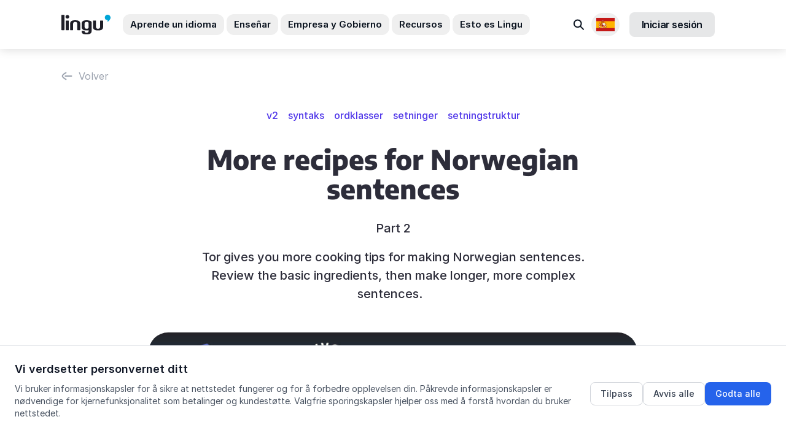

--- FILE ---
content_type: text/html; charset=utf-8
request_url: https://lingu.no/publicaciones/recipes-norwegian-sentences
body_size: 85384
content:
<!DOCTYPE html>
<html lang="es">
  <head>
    <link rel="preconnect" href="https://rsms.me" crossorigin>
    <link rel="preconnect" href="https://cdnjs.cloudflare.com" crossorigin>
    <link rel="dns-prefetch" href="https://rsms.me">
    <link rel="dns-prefetch" href="https://cdnjs.cloudflare.com">
    <script
  src="https://js-de.sentry-cdn.com/85452dce6a4b44fbc9d29ae6982c6b6a.min.js"
  crossorigin="anonymous"
></script>
<script>
  Sentry.onLoad(function () {
    Sentry.init({
      maxBreadcrumbs: 10,
      tracesSampleRate: 0.1,
      allowUrls: [/lingu\.no/, /norskbloggen\.no/],
      environment: 'production',
      beforeSend: function (event) {
        if (['production', 'staging'].indexOf('production') === -1) {
          return null;
        }

        return event;
      },
    });
  });
</script>

      <link rel="icon" type="image/png" href="https://lingu.no/assets/favicons/android-chrome-192x192-99957913c2b197fc93253db8a388c8aae059f4c92f93bc756a497c143146dcd0.png" sizes="192x192" />
  <link rel="apple-touch-icon" type="image/png" href="https://lingu.no/assets/favicons/apple-touch-icon-53803a14612c20dbd5b62e92d18ddc5cdd5bd7416bc2499eda925f4a6b2c31d9.png" sizes="180x180" />
  <link rel="icon" type="image/png" href="https://lingu.no/assets/favicons/favicon-32x32-abe2710e1b8afceeae1698c66c55f6c3fba881901416fefc01d026a1930bf3ef.png" sizes="32x32" />
  <link rel="icon" type="image/png" href="https://lingu.no/assets/favicons/favicon-16x16-696918481665ba12c6fa462505fc6bf924e4b90ce0c8ee2588f71e957fd050f3.png" sizes="16x16" />
  <link rel="mask-icon" type="image/x-icon" href="https://lingu.no/assets/favicons/safari-pinned-tab-a09cdd7b61e1494d36b8c9b4b5db967d9ca328c1e90f3e182381354dd51b0bbf.svg" color="#00a5d7" />

  <meta content='Lingu'   name='apple-mobile-web-app-title' />
  <meta content='Lingu'   name='application-name' />
  <meta content='#2b5797' name='msapplication-TileColor' />
  <meta content='#ffffff' name='theme-color' />

    <title>
    More recipes for Norwegian sentences | Lingu
</title>

    <meta charset="utf-8"/>
<meta content="text/html; charset=utf-8" http-equiv="Content-Type"/>
<meta content="1651961365043275" property="fb:app_id"/>
<meta content="none" http-equiv="x-rim-auto-match" >
<meta content="IE=edge" http-equiv="X-UA-Compatible"/>
<meta name="msapplication-TileColor" content="#00a5d7">
<meta name="msapplication-tap-highlight" content="no">
<meta name="viewport" content="width=device-width, initial-scale=1, minimal-ui">
<meta name="format-detection" content="telephone=no">
<meta name="theme-color" content="#ffffff">



<link href="https://lingu.no/publicaciones/recipes-norwegian-sentences" rel="canonical" /><meta content="Tor gives you more cooking tips for making Norwegian sentences. Review the basic ingredients, then make longer, more complex sentences.  " name="description" /><meta content="More recipes for Norwegian sentences" property="og:title" /><meta content="website" property="og:type" /><meta content="https://lingu.no/publicaciones/recipes-norwegian-sentences" property="og:url" /><meta content="https://adept-userfiles.s3.eu-central-1.amazonaws.com/lingu/uploads/post/featured_image/000/000/086/Tor_caludron.jpg" property="og:image" /><meta content="Tor gives you more cooking tips for making Norwegian sentences. Review the basic ingredients, then make longer, more complex sentences.  " property="og:description" /><meta content="es" property="og:locale" />

      <link
    href="https://lingu.no/posts/recipes-norwegian-sentences"
    hreflang="en"
    rel="alternate"
  />
  <link
    href="https://lingu.no/norskbloggen/recipes-norwegian-sentences"
    hreflang="no"
    rel="alternate"
  />
  <link
    href="https://lingu.no/publicaciones/recipes-norwegian-sentences"
    hreflang="es"
    rel="alternate"
  />
  <link
    href="https://lingu.no/%D0%BF%D0%BE%D0%B2%D1%96%D0%B4%D0%BE%D0%BC%D0%BB%D0%B5%D0%BD%D0%BD%D1%8F/recipes-norwegian-sentences"
    hreflang="uk"
    rel="alternate"
  />

    <script type="application/ld+json">
 {
   "@context": "https://schema.org",
   "@type": "Organization",
   "name": "Lingu",
   "legalName" : "Lingu AS",
   "url": "https://lingu.no/",
   "logo": "https://lingu.no/img/lingu_logo_600.png",
   "foundingDate": "2008",
   "founders": [
     {
     "@type": "Person",
     "name": "Odd Bjerga"
     }
   ],
   "address": {
     "@type": "PostalAddress",
     "streetAddress": "Gartnerveien 4",
     "addressLocality": "Stavanger",
     "addressRegion": "Rogaland",
     "postalCode": "4016",
     "addressCountry": "Norway"
   },
   "contactPoint": {
     "@type": "ContactPoint",
     "contactType": "customer support",
     "telephone": "[+4740300040]",
     "email": "post@lingu.no"
   },
   "sameAs": [
    "https://www.facebook.com/lingunorge",
    "https://www.twitter.com/LinguNorge",
    "https://www.youtube.com/c/LinguNorge",
    "https://www.linkedin.com/company/lingunorge/"
  ]
}
</script>

  <script type="application/ld+json">
    {
  "@context": "http://schema.org",
  "@id": "https://lingu.no/publicaciones/recipes-norwegian-sentences",
  "@type": "BlogPosting",
  "name": "More recipes for Norwegian sentences - Part 2",
  "author": "Yngvil Vatn Guttu",
  "dateCreated": "2016-12-06",
  "dateModified": "2018-03-30",
  "image": "https://adept-userfiles.s3.eu-central-1.amazonaws.com/lingu/uploads/post/featured_image/000/000/086/Tor_caludron.jpg",
  "description": "Tor gives you more cooking tips for making Norwegian sentences. Review the basic ingredients, then make longer, more complex sentences.  "
}
  </script>





    

    <meta name="csrf-param" content="authenticity_token" />
<meta name="csrf-token" content="Spag3grpnumjcx4nSSRFcIJlszjQ4wPkD7cdCqCZce9nwShgcrRErhVLpVVn7q8NbFEmduZer4ArTYtxjUY4sA==" />
    <meta name="action-cable-url" content="/cable" />
    <script>
//<![CDATA[
window.gon={};gon.locale="es";gon.current_currency_code="NOK";gon.stripe_key="pk_live_OilzVQnnfjmNr9zXobF97802";gon.timezone="Europe/Oslo";
//]]>
</script>
    
    <link rel="stylesheet" media="all" href="https://lingu.no/packs/css/bac-6cb6733c.css" />
    <link rel="stylesheet" media="all" href="https://lingu.no/vite/assets/application-N9tWuH0s.css" />
    <link rel="stylesheet" href="https://rsms.me/inter/inter.css">

    
    
  </head>
  <body class=" antialiased">
      <header class="bg-white sticky top-0 z-20 ln-header" data-controller="accordion">
  <nav aria-label="Hovednavigasjon">
    <div class="hidden lg:block">
      <div class="relative" id="desktop-menu">
        <div class="flex items-center justify-between ln-wrap min-h-20">
          <div class="flex items-center">
            <a aria-label="Lingu logo" href="/">
              <svg class="svg-icon svg-logo mr-8 h-8 w-20">
                <use xlink:href="#logo" width="100%" height="100%" />
              </svg>
</a>            <ul class="flex -mx-3.5">
              <li class="px-0.5 text-custom-text-2">
                <button type="button" class="py-1.5 px-3 rounded-xl text-15px transition font-semibold hover:bg-custom-grey-8 focus:outline-none focus:ring-2 focus:ring-offset-2 focus:ring-primary js-menu-btn" data-tab="learn" aria-expanded="false" aria-controls="menu-learn" aria-label="Aprende un idioma undermeny">
                  Aprende un idioma
                </button>
              </li>
              <li class="px-0.5 text-custom-text-2">
                <button type="button" class="py-1.5 px-3 rounded-xl text-15px transition font-semibold hover:bg-custom-grey-8 focus:outline-none focus:ring-2 focus:ring-offset-2 focus:ring-primary js-menu-btn" data-tab="teach" aria-expanded="false" aria-controls="menu-teach" aria-label="Enseñar undermeny">
                  Enseñar
                </button>
              </li>
              <li class="px-0.5 text-custom-text-2">
                <button type="button" class="py-1.5 px-3 rounded-xl text-15px transition font-semibold hover:bg-custom-grey-8 focus:outline-none focus:ring-2 focus:ring-offset-2 focus:ring-primary js-menu-btn" data-tab="for-companies" aria-expanded="false" aria-controls="menu-for-companies" aria-label="Empresa y Gobierno undermeny">
                  Empresa y Gobierno
                </button>
              </li>
              <li class="px-0.5 text-custom-text-2">
                <button type="button" class="py-1.5 px-3 rounded-xl text-15px transition font-semibold hover:bg-custom-grey-8 focus:outline-none focus:ring-2 focus:ring-offset-2 focus:ring-primary js-menu-btn" data-tab="resources" aria-expanded="false" aria-controls="menu-resources" aria-label="Recursos undermeny">
                  Recursos
                </button>
              </li>
              <li class="px-0.5 text-custom-text-2">
                <button type="button" class="py-1.5 px-3 rounded-xl text-15px transition font-semibold hover:bg-custom-grey-8 focus:outline-none focus:ring-2 focus:ring-offset-2 focus:ring-primary js-menu-btn" data-tab="lingu" aria-expanded="false" aria-controls="menu-lingu" aria-label="Esto es Lingu undermeny">
                  Esto es Lingu
                </button>
              </li>
            </ul>
          </div>
          <div class="pl-5 flex items-center">
            <div class="relative inline-block text-left">
              <a class="text-gray-700 block px-2 py-2 text-sm transition hover:bg-gray-100 rounded-xl focus:outline-none focus:ring-2 focus:ring-offset-2 focus:ring-primary" aria-label="Buscar" href="/search">
                <span class="sr-only">Buscar</span>
                <svg class="svg-icon svg-search-2 w-6 h-6 text-custom-text-2 transition-all" width="24" height="24" fill="none" viewBox="0 0 24 24" aria-hidden="true">
                  <path stroke="currentColor" stroke-linecap="round" stroke-width="2" d="m14.57 15.289 4.51 4.51" />
                  <circle cx="9.714" cy="10.432" r="5.869" stroke="currentColor" stroke-linecap="round" stroke-width="2" transform="rotate(-45 9.714 10.432)" />
                </svg>
</a>            </div>

            <div class="relative inline-block text-left js-dropdown">
              <button type="button" id="language-menu-button" class="p-2 rounded-full flex items-center focus:outline-none focus:ring-2 focus:ring-offset-2 focus:ring-offset-gray-100 focus:ring-primary js-dropdown-btn mr-4" aria-expanded="false" aria-haspopup="true" aria-controls="language-menu" aria-label="Selecciona un idioma" style="min-width: 40px;">
                <span class="sr-only">Locales disponibles</span>
                <img width="30" alt="" role="presentation" src="https://lingu.no/assets/flags/es-15fe586251c9d8565b4b0e565cdb0caaf17721a29411bc23c84026bb4f84d4cd.svg" />
              </button>
              <div id="language-menu" class="origin-top-right absolute right-0 mt-2 w-56 rounded-md shadow-lg bg-white ring-1 ring-black ring-opacity-5 focus:outline-none z-10 js-dropdown-cont" role="menu" aria-orientation="vertical" aria-labelledby="language-menu-button" style="z-index: 11;">
                <div class="py-1" role="none">
                    <a class="text-custom-text block px-4 py-2 text-sm transition hover:bg-gray-100 focus:bg-gray-100 focus:outline-none flex items-center" role="menuitem" href="/posts/recipes-norwegian-sentences">
                      <img width="20" alt="" class="mr-2" style="max-width: 20px; height: auto;" role="presentation" src="https://lingu.no/assets/flags/en-30c580a77022822ac721d6a6c00bcf21a0df32ad60a6c96d24c2c42a66ffd04a.svg" />
                      English
</a>                    <a class="text-custom-text block px-4 py-2 text-sm transition hover:bg-gray-100 focus:bg-gray-100 focus:outline-none flex items-center" role="menuitem" href="/publicaciones/recipes-norwegian-sentences">
                      <img width="20" alt="" class="mr-2" style="max-width: 20px; height: auto;" role="presentation" src="https://lingu.no/assets/flags/es-15fe586251c9d8565b4b0e565cdb0caaf17721a29411bc23c84026bb4f84d4cd.svg" />
                      Español
</a>                    <a class="text-custom-text block px-4 py-2 text-sm transition hover:bg-gray-100 focus:bg-gray-100 focus:outline-none flex items-center" role="menuitem" href="/norskbloggen/recipes-norwegian-sentences">
                      <img width="20" alt="" class="mr-2" style="max-width: 20px; height: auto;" role="presentation" src="https://lingu.no/assets/flags/no-9a5bf28afd59b2512f2a5188c8038b38f1278b821f0769aa978ceb0f17ea0edd.svg" />
                      Norsk
</a>                    <a class="text-custom-text block px-4 py-2 text-sm transition hover:bg-gray-100 focus:bg-gray-100 focus:outline-none flex items-center" role="menuitem" href="/%D0%BF%D0%BE%D0%B2%D1%96%D0%B4%D0%BE%D0%BC%D0%BB%D0%B5%D0%BD%D0%BD%D1%8F/recipes-norwegian-sentences">
                      <img width="20" alt="" class="mr-2" style="max-width: 20px; height: auto;" role="presentation" src="https://lingu.no/assets/flags/uk-c0591473bb835eb2c4f0b1e2bd580d4c0c84fdd7043e70e2c302c80bb5f73a5a.svg" />
                      Українська
</a>                </div>
              </div>
            </div>
                <a class="inline-flex justify-center items-center py-2 px-5 rounded-lg text-base font-semibold tracking-tight text-custom-text-2 bg-custom-text-2/10 border-none border-0 focus:outline-none focus:ring-2 focus:ring-offset-2 focus:ring-primary hover:text-custom-text-2/80 hover:bg-custom-text-2/20 transition-all mr-4" id="sign_in_with_lingu" href="/auth/lingu">
      Iniciar sesión
</a>
          </div>
        </div>
        <!-- BEGIN CACHE -->
          <div class="absolute left-0 right-0 top-full z-10 overflow-hidden border-t border-custom-grey-7 ln-header-menu js-menu-tabs">
            <div class="h-full flex flex-col overflow-hidden">
              <div class="overflow-y-auto bg-white relative ln-header-menu-tab">
                <div class="h-full flex-none">
                  <div class="js-menu-tab" data-tab="learn" id="menu-learn" role="region" aria-label="Aprende un idioma">
  <div class="overflow-hidden">
    <div class="lg:flex ln-wrap">
      <div class="lg:w-1/2 py-6 lg:flex lg:flex-col">
        <div class="sm:flex sm:justify-between sm:pb-5">
          <div class="pb-12 sm:pb-0 sm:w-1/2 sm:pr-6 lg:pr-6">
            <div>
              <div class="flex items-center pb-5 border-b border-custom-grey-7 mb-2">
                <i class="bg-icon bg-flag-norwegian mr-2" aria-hidden="true"></i>
                <span class="text-custom-grey-1 uppercase font-semibold text-sm">
                  Aprende noruego
                </span>
              </div>

                <ul class="space-y-1">
                  <li>
                    <a href="/cursos" class="flex items-center justify-between p-3 bg-custom-grey-8 bg-opacity-30 rounded-lg hover:bg-opacity-50 transition focus:outline-none focus:ring-2 focus:ring-offset-2 focus:ring-primary group">
                      <span class="text-base font-medium text-custom-grey-1 group-hover:text-primary transition">
                        Cursos online
                      </span>
                      <svg class="svg-icon svg-bracket-right w-1.5 h-3 text-custom-grey-5 group-hover:text-primary transition" aria-hidden="true">
                        <use xlink:href="#bracket-right" width="100%" height="100%"></use>
                      </svg>
                    </a>
                  </li>
                    <li>
                      <a href="/norskkurs-oslo" class="flex items-center justify-between p-3 bg-custom-grey-8 bg-opacity-30 rounded-lg hover:bg-opacity-50 transition focus:outline-none focus:ring-2 focus:ring-offset-2 focus:ring-primary group">
                        <span class="text-base font-medium text-custom-grey-1 group-hover:text-primary transition">
                          Oslo
                        </span>
                        <svg class="svg-icon svg-bracket-right w-1.5 h-3 text-custom-grey-5 group-hover:text-primary transition" aria-hidden="true">
                          <use xlink:href="#bracket-right" width="100%" height="100%"></use>
                        </svg>
                      </a>
                    </li>
                    <li>
                      <a href="/norskkurs-i-stavanger" class="flex items-center justify-between p-3 bg-custom-grey-8 bg-opacity-30 rounded-lg hover:bg-opacity-50 transition focus:outline-none focus:ring-2 focus:ring-offset-2 focus:ring-primary group">
                        <span class="text-base font-medium text-custom-grey-1 group-hover:text-primary transition">
                          Stavanger
                        </span>
                        <svg class="svg-icon svg-bracket-right w-1.5 h-3 text-custom-grey-5 group-hover:text-primary transition" aria-hidden="true">
                          <use xlink:href="#bracket-right" width="100%" height="100%"></use>
                        </svg>
                      </a>
                    </li>
                    <li>
                      <a href="/norskkurs-bergen" class="flex items-center justify-between p-3 bg-custom-grey-8 bg-opacity-30 rounded-lg hover:bg-opacity-50 transition focus:outline-none focus:ring-2 focus:ring-offset-2 focus:ring-primary group">
                        <span class="text-base font-medium text-custom-grey-1 group-hover:text-primary transition">
                          Bergen
                        </span>
                        <svg class="svg-icon svg-bracket-right w-1.5 h-3 text-custom-grey-5 group-hover:text-primary transition" aria-hidden="true">
                          <use xlink:href="#bracket-right" width="100%" height="100%"></use>
                        </svg>
                      </a>
                    </li>
                </ul>
            </div>
          </div>
          <div class="pb-12 sm:pb-0 sm:w-1/2 sm:pr-6 lg:pr-6">
            <div>
              <div class="flex items-center pb-5 border-b border-custom-grey-7 mb-7">
                <i class="bg-icon bg-flag-uk mr-2" aria-hidden="true"></i>
                <span class="text-custom-grey-1 uppercase font-semibold text-sm">
                  Aprende inglés
                </span>
              </div>
              <ul>
                <li class="pb-1">
                  <a href="/ingles" class="sm-base text-custom-grey-1 hover:text-custom-grey-1 transition focus:outline-none focus:ring-2 focus:ring-offset-2 focus:ring-primary focus:underline">
                    Cursos de inglés
                  </a>
                </li>
                  <li class="pb-3">
                    <a href="/cursos/privatundervisning-i-engelsk" class="sm-base text-custom-grey-1 hover:text-custom-grey-1 transition focus:outline-none focus:ring-2 focus:ring-offset-2 focus:ring-primary focus:underline">
                      Clase privada
                    </a>
                  </li>
                <li class="pb-3">
                  <a href="/toefl" class="sm-base text-custom-grey-1 hover:text-custom-grey-1 transition focus:outline-none focus:ring-2 focus:ring-offset-2 focus:ring-primary focus:underline">
                    Examen TOEFL
                  </a>
                </li>
                <li class="pb-3">
                  <a href="/ielts" class="sm-base text-custom-grey-1 hover:text-custom-grey-1 transition focus:outline-none focus:ring-2 focus:ring-offset-2 focus:ring-primary focus:underline">
                    Examen IELTS
                  </a>
                </li>
                <li class="pt-6">
                  <a href="/cursos" class="sm-base text-custom-grey-1 hover:text-custom-grey-1 transition focus:outline-none focus:ring-2 focus:ring-offset-2 focus:ring-primary focus:underline">
                    Ver todos los cursos
                  </a>
                </li>
              </ul>
            </div>
          </div>
        </div>
        <div class="lg:mt-auto">
          <a href="https://lingu.youcanbook.me/" class="inline-flex items-center text-custom-grey-1 hover:text-default text-xs transition focus:outline-none focus:ring-2 focus:ring-offset-2 focus:ring-primary focus:underline">
            <svg class="svg-icon svg-comment w-4 h-4 mr-2" aria-hidden="true">
              <use xlink:href="#comment" width="100%" height="100%"></use>
            </svg>
            Reserva una cita con nosotros
          </a>
        </div>
      </div>
      <div class="lg:w-1/2 py-6 lg:pl-6 ln-header-menu-learn-bg">
        <p class="font-bold text-base inline-flex items-center flex-wrap pb-4">
          Aprender <span class='p-1 bg-red-100 rounded-md inline-flex items-center mx-1'><i class='bg-icon bg-flag-norwegian mr-1'></i>Noruego</span> con programas flexibles de Lingu
        </p>
        <ul class="pb-2">
            <li class="py-1">
              <a class="block sm:flex bg-white rounded-2xl p-2 w-full hover:shadow-lg hover:-translate-y-1 transform transition focus:outline-none focus:ring-2 focus:ring-offset-2 focus:ring-primary" href="/programas/norskpakken">
                <div class="sm:flex-none pb-3 sm:pb-0">
                  <div class="h-11 w-11 rounded-lg flex items-center justify-center text-[#cb6f00] bg-[#FFF1DA]" aria-hidden="true">
                    <svg class="svg-icon svg-simply-online-program w-7 h-7">
                      <use xlink:href="#simply-online-program" width="100%" height="100%"></use>
                    </svg>
                  </div>
                </div>
                <div class="sm:flex-1 sm:px-3">
                  <p class="font-bold text-base text-custom-grey-1">
                    FlexiNoruego
                    <span class="text-[#cb6f00] font-gochi font-normal uppercase tracking-tighter">premium</span>
                  </p>
                  <p class="text-base text-custom-grey-1 pb-1 font-gochi">
                    Privatlærer og drop-in undervisning
                  </p>
                </div>
                <div class="hidden sm:block sm:flex-none" aria-hidden="true">
                  <div class="h-full rounded-lg	w-6 flex items-center justify-center bg-custom-grey-8 bg-opacity-50 text-custom-grey-5">
                    <svg class="svg-icon svg-bracket-right w-2 h-4">
                      <use xlink:href="#bracket-right" width="100%" height="100%"></use>
                    </svg>
                  </div>
                </div>
</a>            </li>
            <li class="py-1">
              <a class="block sm:flex bg-white rounded-2xl p-2 w-full hover:shadow-lg hover:-translate-y-1 transform transition focus:outline-none focus:ring-2 focus:ring-offset-2 focus:ring-primary" href="/cursos/fast-track-norwegian-a1">
                <div class="sm:flex-none pb-3 sm:pb-0">
                  <div class="h-11 w-11 rounded-lg flex items-center justify-center text-fast-track bg-fast-track bg-opacity-10" aria-hidden="true">
                    <svg class="svg-icon svg-fast-track-program w-7 h-7">
                      <use xlink:href="#fast-track-program" width="100%" height="100%"></use>
                    </svg>
                  </div>
                </div>
                <div class="sm:flex-1 sm:px-3">
                  <p class="font-bold text-base text-custom-grey-1">
                    Noruego Exprés
                  </p>
                  <p class="text-base text-custom-grey-1 pb-1 font-gochi">
                    divertido, rápido y flexible
                  </p>
                </div>
                <div class="hidden sm:block sm:flex-none" aria-hidden="true">
                  <div class="h-full rounded-lg	w-6 flex items-center justify-center bg-custom-grey-8 bg-opacity-50 text-custom-grey-5">
                    <svg class="svg-icon svg-bracket-right w-2 h-4">
                      <use xlink:href="#bracket-right" width="100%" height="100%"></use>
                    </svg>
                  </div>
                </div>
</a>            </li>
            <li class="py-1">
              <a class="block sm:flex bg-white rounded-2xl p-2 w-full hover:shadow-lg hover:-translate-y-1 transform transition focus:outline-none focus:ring-2 focus:ring-offset-2 focus:ring-primary" href="/cursos/simply-online-a1">
                <div class="sm:flex-none pb-3 sm:pb-0">
                  <div class="h-11 w-11 rounded-lg flex items-center justify-center text-simply-online bg-simply-online bg-opacity-10" aria-hidden="true">
                    <svg class="svg-icon svg-simply-online-program w-7 h-7">
                      <use xlink:href="#simply-online-program" width="100%" height="100%"></use>
                    </svg>
                  </div>
                </div>
                <div class="sm:flex-1 sm:px-3">
                  <p class="font-bold text-base text-custom-grey-1">
                    FlexiNoruego
                  </p>
                  <p class="text-base text-custom-grey-1 pb-1 font-gochi">
                    clases en vivo flexibles
                  </p>
                </div>
                <div class="hidden sm:block sm:flex-none" aria-hidden="true">
                  <div class="h-full rounded-lg	w-6 flex items-center justify-center bg-custom-grey-8 bg-opacity-50 text-custom-grey-5">
                    <svg class="svg-icon svg-bracket-right w-2 h-4">
                      <use xlink:href="#bracket-right" width="100%" height="100%"></use>
                    </svg>
                  </div>
                </div>
</a>            </li>

            <li class="py-1">
              <a class="block sm:flex bg-white rounded-2xl p-2 w-full hover:shadow-lg hover:-translate-y-1 transform transition focus:outline-none focus:ring-2 focus:ring-offset-2 focus:ring-primary" href="/cursos/single-player-a1">
                <div class="sm:flex-none pb-3 sm:pb-0">
                  <div class="h-11 w-11 rounded-lg flex items-center justify-center text-single-player bg-single-player bg-opacity-10" aria-hidden="true">
                    <svg class="svg-icon svg-single-player-program w-7 h-7">
                      <use xlink:href="#single-player-program" width="100%" height="100%"></use>
                    </svg>
                  </div>
                </div>
                <div class="sm:flex-1 sm:px-3">
                  <p class="font-bold text-base text-custom-grey-1">
                    Noruego Fácil
                  </p>
                  <p class="text-base text-custom-grey-1 pb-1 font-gochi">
                    aprende a tu Ritmo
                  </p>
                </div>
                <div class="hidden sm:block sm:flex-none" aria-hidden="true">
                  <div class="h-full rounded-lg	w-6 flex items-center justify-center bg-custom-grey-8 bg-opacity-50 text-custom-grey-5">
                    <svg class="svg-icon svg-bracket-right w-2 h-4">
                      <use xlink:href="#bracket-right" width="100%" height="100%"></use>
                    </svg>
                  </div>
                </div>
</a>            </li>
        </ul>
      </div>
    </div>
  </div>
</div>

                  <div class="js-menu-tab" data-tab="teach" id="menu-teach" role="region" aria-label="Enseñar">
  <div class="ln-wrap">
    <div class="pt-3 pb-7 w-full md:flex md:gap-10 xl:gap-28">
      <div class="md:w-1/2 pb-6 md:pb-0 md:flex md:flex-col">
        <ul class="md:space-y-2 md:-ml-4">
          <li>
            <a href="/el%20viaje%20de%20samanehs" class="block py-3 px-0 sm:px-3 rounded-20px transition md:hover:bg-custom-dark-red/10 focus:outline-none focus:ring-2 focus:ring-offset-2 focus:ring-primary group">
              <div class="flex">
                <div class="flex-none pr-3" aria-hidden="true">
                  <svg class="svg-icon svg-girl-face w-7 h-7 text-custom-dark-red">
                    <use xlink:href="#girl-face" width="100%" height="100%" />
                  </svg>
                </div>
                <div class="flex-1">
                  <p class="mb-1 font-bold text-15px leading-tight text-custom-text flex justify-start items-center">
                    El viaje de Samaneh
                  </p>
                  <p class="text-15px leading-tight text-custom-grey-2">
                    Un recurso de aprendizaje digital para noruego como segundo idioma, que cubre los niveles A1 a C1.
                  </p>
                </div>
              </div>
            </a>
          </li>
          <li>
            <a href="/anatomia-de-selena" class="block py-3 px-0 sm:px-3 rounded-20px transition md:hover:bg-indigo-600/10 focus:outline-none focus:ring-2 focus:ring-offset-2 focus:ring-primary group">
              <div class="flex">
                <div class="flex-none pr-3" aria-hidden="true">
                  <img class="w-7 h-7" src="https://lingu.no/packs/media/bac/images/common/icons/woman-avatar-e81912030edf16c7d7ffea9d4e1a20e5.png" alt="" loading='lazy'>
                </div>
                <div class="flex-1">
                  <p class="mb-1 font-bold text-15px leading-tight text-custom-text flex justify-start items-center">
                    anatomia de selena
                  </p>
                  <p class="text-15px leading-tight text-custom-grey-2">
                    ¿Está enseñando noruego a profesionales de la salud? La anatomía de Selena preparará a tus alumnos para el trabajo.
                  </p>
                </div>
              </div>
            </a>
          </li>
          <li>
            <a href="https://lingu.com/lingupedia" class="block py-3 px-0 sm:px-3 rounded-20px transition md:hover:bg-custom-blue-6/10 focus:outline-none focus:ring-2 focus:ring-offset-2 focus:ring-primary group">
              <div class="flex">
                <div class="flex-none pr-3" aria-hidden="true">
                  <svg class="svg-icon svg-info-quote w-7 h-7 text-custom-blue-6">
                    <use xlink:href="#info-quote" width="100%" height="100%" />
                  </svg>
                </div>
                <div class="flex-1">
                  <p class="mb-1 font-bold text-15px leading-tight text-custom-text flex justify-start items-center">
                    Lingupedia
                  </p>
                  <p class="text-15px leading-tight text-custom-grey-2">
                    Recurso de aprendizaje gratuito de Lingu, diseñado para aquellos que desean un acceso rápido y fácil a temas de gramática y pronunciación.
                  </p>
                </div>
              </div>
            </a>
          </li>
        </ul>
        <a href="/herramientas-digitales" class="sm:-ml-3 md:mt-auto flex justify-start items-center gap-1 mt-3.5 py-3.5 px-4 font-bold leading-tight text-15px text-custom-text rounded-xl bg-custom-grey-8 hover:bg-white hover:text-custom-violet-2 transition focus:outline-none focus:ring-2 focus:ring-offset-2 focus:ring-primary">
          Todos los recursos de aprendizaje digitales
          <svg class="svg-icon svg-arrow-right w-4 h-4" aria-hidden="true">
            <use xlink:href="#arrow-right" width="100%" height="100%" />
          </svg>
        </a>
      </div>
      <div class="md:w-1/2 pb-6 md:pb-0">
        <ul class="md:space-y-2">
          <li>
            <a href="/pruebas" class="block py-3 px-0 sm:px-3 rounded-20px transition md:hover:bg-custom-green-3/10 focus:outline-none focus:ring-2 focus:ring-offset-2 focus:ring-primary group">
              <div class="flex">
                <div class="flex-none pr-3" aria-hidden="true">
                  <svg class="svg-icon svg-b1-level w-7 h-7 text-custom-green-3">
                    <use xlink:href="#b1-level" width="100%" height="100%" />
                  </svg>
                </div>
                <div class="flex-1">
                  <p class="mb-1 font-bold text-15px leading-tight text-custom-text flex justify-start items-center">
                    Exámen de noruego
                  </p>
                  <p class="text-15px leading-tight text-custom-grey-2">
                    Fácil evaluación de nivel para sus alumnos
                  </p>
                </div>
              </div>
            </a>
          </li>
          <li>
            <a href="/unmuta" class="block py-3 px-0 sm:px-3 rounded-20px transition md:hover:bg-custom-orange/10 focus:outline-none focus:ring-2 focus:ring-offset-2 focus:ring-primary group">
              <div class="flex">
                <div class="flex-none pr-3" aria-hidden="true">
                  <svg class="svg-icon svg-equalizer w-7 h-7 text-custom-orange">
                    <use xlink:href="#equalizer" width="100%" height="100%" />
                  </svg>
                </div>
                <div class="flex-1">
                  <p class="mb-1 font-bold text-15px leading-tight text-custom-text flex justify-start items-center">
                    Unmuta
                  </p>
                  <p class="text-15px leading-tight text-custom-grey-2">
                    Para docentes: Descubra las mejores prácticas digitales
                  </p>
                </div>
              </div>
            </a>
          </li>
        </ul>
        <div class="py-4 px-3.5 sm:px-5 mt-3.5 rounded-20px bg-custom-grey-8">
          <p class="mb-1 font-bold text-15px leading-tight text-custom-text">
            Transformamos la educación de idiomas con
          </p>
          <ul class="mt-5 space-y-1.5">
            <li>
              <p class="flex justify-start items-center gap-2 text-15px leading-tight text-custom-text">
                                  <span class="flex-none p-1 rounded-lg bg-custom-violet-2/10 text-custom-violet-2" aria-hidden="true">
                                    <svg class="svg-icon svg-lms w-5 h-5">
                                      <use xlink:href="#lms" width="100%" height="100%" />
                                    </svg>
                                  </span>
                Sistema de gestión de aprendizaje (LMS)
              </p>
            </li>
            <li>
              <p class="flex justify-start items-center gap-2 text-15px leading-tight text-custom-text">
                                  <span class="flex-none p-1 rounded-lg bg-custom-violet-2/10 text-custom-violet-2" aria-hidden="true">
                                    <img class="w-5 h-5" src="https://lingu.no/packs/media/bac/images/common/icons/boards-6e1aefd111d0b410c3baa2584c8d5fd9.png" alt="" loading='lazy'>
                                  </span>
                Herramientas colaborativas
              </p>
            </li>
            <li>
              <p class="flex justify-start items-center gap-2 text-15px leading-tight text-custom-text">
                                  <span class="flex-none p-1 rounded-lg bg-custom-violet-2/10 text-custom-violet-2" aria-hidden="true">
                                    <svg class="svg-icon svg-video w-5 h-5">
                                      <use xlink:href="#video" width="100%" height="100%" />
                                    </svg>
                                  </span>
                un aula virtual e interactiva
              </p>
            </li>
          </ul>
          <a href="/platform" class="flex justify-start items-center gap-1 mt-3.5 py-3 sm:py-3.5 px-2 sm:px-4 font-bold leading-tight text-sm sm:text-15px text-custom-text rounded-xl bg-custom-grey-8 hover:bg-white hover:text-custom-violet-2 transition focus:outline-none focus:ring-2 focus:ring-offset-2 focus:ring-primary">
            Más información sobre la plataforma Lingu
            <svg class="svg-icon svg-arrow-right w-4 h-4" aria-hidden="true">
              <use xlink:href="#arrow-right" width="100%" height="100%" />
            </svg>
          </a>
        </div>
      </div>
    </div>
  </div>
</div>

                  <div class="js-menu-tab" data-tab="for-companies" id="menu-for-companies" role="region" aria-label="For bedrifter-meny">
  <div class="overflow-hidden">
    <div class="lg:flex ln-wrap">
      <div class="lg:w-7/12 py-6 lg:pr-6">
        <ul class="pb-4">
            <li class="py-1 lg:max-w-lg">
              <a href="/noruego%20de%20negocios" class="flex p-3 rounded-2xl transition hover:bg-opacity-10 hover:bg-custom-dark-red focus:outline-none focus:ring-2 focus:ring-offset-2 focus:ring-primary">
                <div class="flex-none pr-3" aria-hidden="true">
                  <i class="bg-icon bg-flag-norwegian"></i>
                </div>
                <div class="flex-1">
                  <p class="font-bold text-base text-custom-grey-1">
                    Formación noruega en el lugar de trabajo
                  </p>
                  <p class="text-base text-custom-grey-2">
                    Cree un lugar de trabajo inclusivo con soluciones flexibles de capacitación en idiomas para su empresa.
                  </p>
                </div>
              </a>
            </li>
          <li class="py-1 lg:max-w-lg">
            <a href="/ingl%C3%A9s%20de%20negocios" class="flex p-3 rounded-2xl transition hover:bg-opacity-10 hover:bg-custom-dark-blue focus:outline-none focus:ring-2 focus:ring-offset-2 focus:ring-primary">
              <div class="flex-none pr-3" aria-hidden="true">
                <i class="bg-icon bg-flag-uk "></i>
              </div>
              <div class="flex-1">
                <p class="font-bold text-base text-custom-grey-1">
                  Inglés para negocios
                </p>
                <p class="text-base text-custom-grey-2">
                  Amplia gama de programas flexibles de aprendizaje mixto orientados a los requisitos de su lugar de trabajo.
                </p>
              </div>
            </a>
          </li>
          <li class="lg:max-w-lg">
            <a href="/publico" class="flex p-3 rounded-2xl transition md:hover:bg-opacity-10 md:hover:bg-custom-blue-7 focus:outline-none focus:ring-2 focus:ring-offset-2 focus:ring-primary">
              <div class="flex-none pr-3" aria-hidden="true">
                <svg class="svg-icon svg-gov-building w-7 h-6 text-custom-blue-7">
                  <use xlink:href="#gov-building" width="100%" height="100%"></use>
                </svg>
              </div>
              <div class="flex-1">
                <p class="font-bold text-15px leading-tight text-custom-text mb-1">
                  Formación en idiomas para el <span class="text-blue-600">sector público</span>
                </p>
                <p class="text-15px leading-tight text-custom-grey-2">
                  Obtenga más información sobre los servicios de capacitación que brindamos al sector público
                </p>
              </div>
            </a>
          </li>
        </ul>
          <ul class="py-2">
            <li class="py-1">
              <a class="flex rounded-2xl	p-2 bg-white transition hover:shadow-md focus:outline-none focus:ring-2 focus:ring-offset-2 focus:ring-primary" href="/eventos/83">
                <div class="flex-none pr-3">
                  <img class="rounded-xl block object-cover w-24 h-20" loading="lazy" alt="Bli klar til A1 - Hvordan støtte oppstartselever (A0–A1) digitalt" src="https://adept-userfiles.s3.eu-central-1.amazonaws.com/lingu/uploads/event/featured_image/000/000/083/course_img_image__4_.png" />
                </div>
                <div class="flex-1">
                  <p class="text-custom-grey-4 uppercase text-xs font-bold tracking-wide pb-1">
                    Próximos Eventos
                  </p>
                  <p class="text-base text-custom-gray-1 font-semibold">
                    Bli klar til A1 - Hvordan støtte oppstartselever (A0–A1) digitalt
                  </p>
                  <div class="flex items-center mb-2.5 text-sm">
                    <div class="flex items-center">
                                        <span class="mr-1.5 sm:mr-2" aria-hidden="true">
                                          <svg width="24" height="24" viewBox="0 0 24 24" fill="none" xmlns="http://www.w3.org/2000/svg">
                                            <g opacity="0.6">
                                              <path d="M7.99997 7V3M16 7V3M6.99997 11H17M4.99997 21H19C20.1045 21 21 20.1046 21 19V7C21 5.89543 20.1045 5 19 5H4.99997C3.8954 5 2.99997 5.89543 2.99997 7V19C2.99997 20.1046 3.8954 21 4.99997 21Z" stroke="#111827" stroke-width="2" stroke-linecap="round" stroke-linejoin="round" />
                                            </g>
                                          </svg>
                                        </span>
                      <time datetime="2026-01-27 14:00">27. ene 2026</time>
                    </div>
                    <div class="flex items-center ml-4 lg:ml-7">
                                        <span class="mr-1.5 sm:mr-2" aria-hidden="true">
                                          <svg width="24" height="24" viewBox="0 0 24 24" fill="none" xmlns="http://www.w3.org/2000/svg">
                                            <g opacity="0.5">
                                              <path d="M12 8V12L15 15M21 12C21 16.9706 16.9705 21 12 21C7.02941 21 2.99997 16.9706 2.99997 12C2.99997 7.02944 7.02941 3 12 3C16.9705 3 21 7.02944 21 12Z" stroke="#111827" stroke-width="2" stroke-linecap="round" stroke-linejoin="round" />
                                            </g>
                                          </svg>
                                        </span>
                      <time>14:00</time>
                    </div>
                  </div>
                </div>
</a>            </li>
          </ul>
        <div class="sm:flex text-center sm:text-left">
          <a class="inline-flex items-center justify-center text-base text-custom-grey-1 hover:text-default transition sm:mr-6 md:mr-10 bg-default-50 lg:bg-transparent py-3 px-4 md:px-10 lg:p-0 rounded-lg w-full sm:w-auto mb-5 sm:mb-0 focus:outline-none focus:ring-2 focus:ring-offset-2 focus:ring-primary" href="https://school.lingu.com">
            <svg class="svg-icon svg-login w-7 h-7 mr-3" aria-hidden="true">
              <use xlink:href="#login" width="100%" height="100%"></use>
            </svg>
            Iniciar sesión en la administración
</a>          <a class="inline-flex items-center text-custom-grey-1 hover:text-default text-base transition focus:outline-none focus:ring-2 focus:ring-offset-2 focus:ring-primary" data-remote="true" href="/contact_popup">
            <svg class="svg-icon svg-comment w-7 h-7 mr-3" aria-hidden="true">
              <use xlink:href="#comment" width="100%" height="100%"></use>
            </svg>
            Contacta con asesor profesional
</a>        </div>
      </div>
      <div class="lg:w-5/12 py-6 lg:pl-6 ln-header-menu-for-companies-bg">
        <ul>
          <li class="rounded-3xl shadow-md flex flex-col sm:flex-row lg:flex-col bg-[#4637a1]">
            <div class="py-5 px-7">
              <div class="text-center text-white">
                <p class="h3 mb-1.5 text-xl font-extrabold">Oferta nacional de formación lingüística en línea</p>
              </div>
              <div class="sm:flex items-center justify-between mx-auto lg:block w-full sm:w-fit lg:w-full">
                <a href="/vo" class="transition inline-flex items-center px-3 py-2 md:px-4 justify-center border rounded-2xl focus:outline-none focus:ring-2 focus:ring-offset-2 shadow-sm text-base min-h-11 h-12 w-full sm:text-lg font-bold text-custom-text hover:bg-opacity-80 bg-white">
                                    <span class="leading-none">
                                      Leer más ➞
                                    </span>
                </a>
              </div>
            </div>
          </li>
          <li class="pb-3 mt-5">
            <a class="text-custom-grey-1 hover:text-custom-grey-1 font-base transition focus:outline-none focus:ring-2 focus:ring-offset-2 focus:ring-primary focus:underline" href="/pruebas">Pruebas de idiomas adaptadas a la industria</a>
          </li>
            <li class="pb-3">
              <a class="text-custom-grey-1 hover:text-custom-grey-1 font-base transition focus:outline-none focus:ring-2 focus:ring-offset-2 focus:ring-primary focus:underline" href="/cursos/norwegian-for-healthcare-nurses-and-doctors">Noruego para el cuidado de la salud</a>
            </li>
          <li class="pb-3">
            <a class="text-custom-grey-1 hover:text-custom-grey-1 font-base transition focus:outline-none focus:ring-2 focus:ring-offset-2 focus:ring-primary focus:underline" href="/estudios%20de%20caso">Estudios de caso</a>
          </li>
          <li class="pb-3">
            <a class="text-custom-grey-1 hover:text-custom-grey-1 font-base transition focus:outline-none focus:ring-2 focus:ring-offset-2 focus:ring-primary focus:underline" href="/eventos/b2b">Eventos</a>
          </li>
        </ul>
      </div>
    </div>
  </div>
</div>

                  <div class="js-menu-tab" data-tab="resources" id="menu-resources" role="region" aria-label="Ressurser-meny">
  <div class="overflow-hidden">
    <div class="lg:flex ln-wrap">
      <div class="lg:w-7/12 py-6 lg:pr-6">
        <div class="md:flex md:pb-5 md:-mx-6">
          <div class="md:w-1/2 md:px-6 pb-10 md:pb-0">
            <div>
              <ul>
                <li class="pb-1">
                  <a class="flex p-3 rounded-2xl transition hover:bg-opacity-10 hover:bg-custom-blue focus:outline-none focus:ring-2 focus:ring-offset-2 focus:ring-primary" href="/el%20viaje%20de%20samanehs">
                    <div class="flex-none pr-3 text-custom-blue" aria-hidden="true">
                      <svg class="svg-icon svg-girl-face w-7 h-7">
                        <use xlink:href="#girl-face" width="100%" height="100%"></use>
                      </svg>
                    </div>
                    <div class="flex-1">
                      <p class="font-bold text-base custom-text">
                        Samanehs reise
                      </p>
                      <p class="text-base text-custom-grey-2">
                        Material didáctico digital en noruego
                      </p>
                    </div>
</a>                </li>
                <li class="pb-1">
                  <a class="flex p-3 rounded-2xl transition hover:bg-opacity-10 hover:bg-custom-link-career focus:outline-none focus:ring-2 focus:ring-offset-2 focus:ring-primary" href="https://lingu.com/lingupedia">
                    <div class="flex-none pr-3 text-custom-red" aria-hidden="true">
                      <img class="w-7 h-7" alt="" loading="lazy" src="https://lingu.no/assets/2021/lingupedia-90fd8d92124aa017f416138647098ce27a24e0e345d2665d034a04590fa76e80.svg" />
                    </div>
                    <div class="flex-1">
                      <p class="font-bold text-base custom-text">
                        Lingupedia
                      </p>
                      <p class="text-base text-custom-grey-2">
                        Sumérgete más en el idioma noruego
                      </p>
                    </div>
</a>                </li>
                <li class="pb-1">
                  <a class="flex p-3 rounded-2xl transition hover:bg-opacity-10 hover:bg-custom-green focus:outline-none focus:ring-2 focus:ring-offset-2 focus:ring-primary" href="/pruebas">
                    <div class="flex-none pr-3 text-custom-green" aria-hidden="true">
                      <svg class="svg-icon svg-b1-level w-7 h-7">
                        <use xlink:href="#b1-level" width="100%" height="100%" />
                      </svg>
                    </div>
                    <div class="flex-1">
                      <p class="font-bold text-base custom-text">
                        Exámen de noruego
                      </p>
                      <p class="text-base text-custom-grey-2">
                        Pruebas de idiomas online para empresas y particulares
                      </p>
                    </div>
</a>                </li>
              </ul>
            </div>
          </div>
          <div class="md:w-1/2 md:px-6 pb-10 md:pb-0">
            <div>
              <ul>
                <li class="pb-1">
                  <a class="flex p-3 rounded-2xl transition hover:bg-opacity-10 hover:bg-custom-pink focus:outline-none focus:ring-2 focus:ring-offset-2 focus:ring-primary" href="/p%C3%B3dcast">
                    <div class="flex-none pr-3 text-custom-pink" aria-hidden="true">
                      <svg class="svg-icon svg-microphone w-7 h-7">
                        <use xlink:href="#microphone" width="100%" height="100%"></use>
                      </svg>
                    </div>
                    <div class="flex-1">
                      <p class="font-bold text-base custom-text">
                        Norskpodden
                      </p>
                      <p class="text-base text-custom-grey-2">
                        Escucha y aprende noruego con Norskpodden
                      </p>
                    </div>
</a>                </li>
                <li class="pb-1">
                  <a class="flex p-3 rounded-2xl transition hover:bg-opacity-10 hover:bg-custom-link-career focus:outline-none focus:ring-2 focus:ring-offset-2 focus:ring-primary" href="/eventos">
                    <div class="flex-none pr-3" aria-hidden="true">
                      <img class="w-7 h-7" alt="" loading="lazy" src="https://lingu.no/assets/2021/online-class-c0dbc29281fb2e9f3a2ec54a4b431cde11d368b5a2e52935fa5ea957370b705c.png" />
                    </div>
                    <div class="flex-1">
                      <p class="font-bold text-base custom-text">
                        Café de idiomas
                      </p>
                      <p class="text-base text-custom-grey-2">
                        Únase a nuestro café de idiomas gratuito, ¡abierto para todos los estudiantes!
                      </p>
                    </div>
</a>                </li>
              </ul>
            </div>
          </div>
        </div>
          <ul>
            <li class="py-1">
              <div class="flex items-center p-2 bg-custom-grey-8 bg-opacity-80 rounded-xl">
                <div class="flex-none pr-3">
                  <img alt="Norskpodden" class="rounded-lg block w-16 h-16 object-cover" loading="lazy" src="https://lingu.no/packs/media/bac/images/temp/template/audio-1-348429b2d4ebfdb64e434dddca06e88b.jpg" />
                </div>
                <div class="flex-1 pr-3 overflow-hidden">
                  <div class="pb-1">
                                      <span class="inline-block text-custom-grey-1 text-xs uppercase px-2 rounded-lg bg-white tracking-wide font-bold">
                                        Norskpodden
                                      </span>
                    <p class="text-base font-semibold text-custom-grey-1 truncate">
                      <a class="focus:outline-none focus:ring-2 focus:ring-offset-2 focus:ring-primary focus:underline" href="/publicaciones/nytt-ar-nye-muligheter-ov-pa-modalverb-niva-a1">🎇 Nytt år, nye muligheter - øv på modalverb (Nivå A1)</a>
                    </p>
                  </div>
                </div>
                <div class="flex-none flex items-center pr-2">
                  <a class="border-none inline-block text-default hover:text-default-700 transition border-full focus:outline-none focus:ring-2 focus:ring-offset-2 focus:ring-primary" aria-label="Spill av podcast: 🎇 Nytt år, nye muligheter - øv på modalverb (Nivå A1)" href="/publicaciones/nytt-ar-nye-muligheter-ov-pa-modalverb-niva-a1">
                    <svg class="svg-icon svg-play w-9 h-9" aria-hidden="true">
                      <use xlink:href="#play" width="100%" height="100%"></use>
                    </svg>
                    <span class="sr-only">🎇 Nytt år, nye muligheter - øv på modalverb (Nivå A1)</span>
</a>                </div>
              </div>
            </li>
          </ul>
      </div>
      <div class="lg:w-5/12 py-6 lg:pl-6 ln-header-menu-resources-bg">
        <ul class="pb-2">
            <li class="py-1">
              <a class="flex rounded-2xl	p-2 bg-white transition hover:shadow-md focus:outline-none focus:ring-2 focus:ring-offset-2 focus:ring-primary" href="/publicaciones/express-point-view-norwegian">
                <div class="flex-none pr-3">
                  <img class="rounded-xl block object-cover w-24 h-24" loading="lazy" alt="How to express your point of view in Norwegian" src="https://adept-userfiles.s3.eu-central-1.amazonaws.com/lingu/uploads/post/featured_image/000/000/121/course_img_Tor_thinker_Rodin.jpg" />
                </div>
                <div class="flex-1">
                  <p class="text-custom-grey-4 uppercase text-xs font-bold tracking-wide pb-1">
                    Norskbloggen
                  </p>
                  <p class="text-base text-custom-gray-1 font-semibold">
                    How to express your point of view in Norwegian
                  </p>
                </div>
</a>            </li>
            <li class="py-1">
              <a class="flex rounded-2xl	p-2 bg-white transition hover:shadow-md focus:outline-none focus:ring-2 focus:ring-offset-2 focus:ring-primary" href="/publicaciones/kunsten-a-feile">
                <div class="flex-none pr-3">
                  <img class="rounded-xl block object-cover w-24 h-24" loading="lazy" alt="Tør å gjøre feil og lære av dem" src="https://adept-userfiles.s3.eu-central-1.amazonaws.com/lingu/uploads/post/featured_image/000/000/201/course_img_Tor_failing_williamtell.png" />
                </div>
                <div class="flex-1">
                  <p class="text-custom-grey-4 uppercase text-xs font-bold tracking-wide pb-1">
                    Norskbloggen
                  </p>
                  <p class="text-base text-custom-gray-1 font-semibold">
                    Kunsten å feile 
                  </p>
                </div>
</a>            </li>
            <li class="py-1">
              <a class="flex rounded-2xl	p-2 bg-white transition hover:shadow-md focus:outline-none focus:ring-2 focus:ring-offset-2 focus:ring-primary" href="/publicaciones/permanent-residency-in-norway-language-and-course-requirements">
                <div class="flex-none pr-3">
                  <img class="rounded-xl block object-cover w-24 h-24" loading="lazy" alt="Permanent residency in Norway: Language and course requirements" src="https://adept-userfiles.s3.eu-central-1.amazonaws.com/lingu/uploads/post/featured_image/000/000/431/course_img_Language_requirements_to_live_in_Norway.png" />
                </div>
                <div class="flex-1">
                  <p class="text-custom-grey-4 uppercase text-xs font-bold tracking-wide pb-1">
                    Norskbloggen
                  </p>
                  <p class="text-base text-custom-gray-1 font-semibold">
                    Permanent residency in Norway: Language and course requirements
                  </p>
                </div>
</a>            </li>
        </ul>
        <a target="_blank" class="inline-flex items-center justify-center text-base text-custom-grey-1 hover:text-default transition sm:mr-6 md:mr-10 bg-default-50 lg:bg-transparent py-3 px-4 md:px-10 lg:p-0 rounded-lg w-full sm:w-auto mb-5 sm:mb-0 focus:outline-none focus:ring-2 focus:ring-offset-2 focus:ring-primary" href="https://help.lingu.no">
          <img class="svg-icon svg-login w-7 h-7 mr-3" alt="" loading="lazy" role="presentation" src="https://lingu.no/assets/2021/knowledge-base-e2a05de466dc32cc9c150ba731bfa0a572e1ba6a692e07b2a200f95024fded4e.svg" />
          Base de conocimientos
</a>      </div>
    </div>
  </div>
</div>

                  <div class="js-menu-tab" data-tab="lingu" id="menu-lingu" role="region" aria-label="Om oss-meny">
  <div class="overflow-hidden">
    <div class="lg:flex ln-wrap">
      <div class="lg:w-8/12 py-6 lg:pr-6">
        <ul class="md:flex md:flex-wrap md:-mx-4 pb-4">
          <li class="md:w-1/2">
            <a class="flex p-3 rounded-2xl transition hover:bg-opacity-10 hover:bg-custom-link-team focus:outline-none focus:ring-2 focus:ring-offset-2 focus:ring-primary" href="/equipo">
              <div class="flex-none pr-3 text-custom-link-team" aria-hidden="true">
                <svg class="svg-icon svg-hi w-7 h-7">
                  <use xlink:href="#hi" width="100%" height="100%"></use>
                </svg>
              </div>
              <div class="flex-1">
                <p class="font-bold text-base custom-text">
                  Conocer al equipo
                </p>
                <p class="text-base text-custom-grey-2">
                  Somos un equipo de capitanes en crecimiento
                </p>
              </div>
</a>          </li>
          <li class="md:w-1/2">
            <a class="flex p-3 rounded-2xl transition hover:bg-opacity-10 hover:bg-custom-link-history focus:outline-none focus:ring-2 focus:ring-offset-2 focus:ring-primary" href="/historia">
              <div class="flex-none pr-3 text-custom-link-history" aria-hidden="true">
                <svg class="svg-icon svg-leaf w-7 h-7">
                  <use xlink:href="#leaf" width="100%" height="100%"></use>
                </svg>
              </div>
              <div class="flex-1">
                <p class="font-bold text-base custom-text">
                  Nuestra historia
                </p>
                <p class="text-base text-custom-grey-2">
                  El viaje de nuestra empresa
                </p>
              </div>
</a>          </li>
          <li class="md:w-1/2">
            <a class="flex p-3 rounded-2xl transition hover:bg-opacity-10 hover:bg-custom-link-culture focus:outline-none focus:ring-2 focus:ring-offset-2 focus:ring-primary" href="/cultura">
              <div class="flex-none pr-3 text-custom-link-culture" aria-hidden="true">
                <svg class="svg-icon svg-key w-7 h-7">
                  <use xlink:href="#key" width="100%" height="100%"></use>
                </svg>
              </div>
              <div class="flex-1">
                <p class="font-bold text-base custom-text">
                  cultura lingu
                </p>
                <p class="text-base text-custom-grey-2">
                  Lea acerca de nuestros valores
                </p>
              </div>
</a>          </li>
          <li class="md:w-1/2">
            <a class="flex p-3 rounded-2xl transition hover:bg-opacity-10 hover:bg-custom-link-career focus:outline-none focus:ring-2 focus:ring-offset-2 focus:ring-primary" href="/carrera%20profesional">
              <div class="flex-none pr-3 text-custom-link-career" aria-hidden="true">
                <svg class="svg-icon svg-rocket w-7 h-7">
                  <use xlink:href="#rocket" width="100%" height="100%"></use>
                </svg>
              </div>
              <div class="flex-1">
                <p class="font-bold text-base custom-text">
                  Ofertas de trabajo
                </p>
                <p class="text-base text-custom-grey-2">
                  Explora nuestras vacantes aquí.
                </p>
              </div>
</a>          </li>
          <li class="md:w-1/2">
            <a class="flex p-3 rounded-2xl transition hover:bg-opacity-10 hover:bg-custom-link-mission focus:outline-none focus:ring-2 focus:ring-offset-2 focus:ring-primary" href="/misi%C3%B3n">
              <div class="flex-none pr-3 text-custom-link-mission" aria-hidden="true">
                <svg class="svg-icon svg-flag w-7 h-7">
                  <use xlink:href="#flag" width="100%" height="100%"></use>
                </svg>
              </div>
              <div class="flex-1">
                <p class="font-bold text-base custom-text">
                  Nuestra misión
                </p>
                <p class="text-base text-custom-grey-2">
                  Ampliamos el horizonte humano
                </p>
              </div>
</a>          </li>
          <li class="md:w-1/2">
            <a class="flex p-3 rounded-2xl transition hover:bg-opacity-10 hover:bg-custom-link-partners focus:outline-none focus:ring-2 focus:ring-offset-2 focus:ring-primary" href="/socios">
              <div class="flex-none pr-3 text-custom-link-partners" aria-hidden="true">
                <svg class="svg-icon svg-circles w-7 h-7">
                  <use xlink:href="#circles" width="100%" height="100%"></use>
                </svg>
              </div>
              <div class="flex-1">
                <p class="font-bold text-base custom-text">
                  Nuestros compañeros
                </p>
                <p class="text-base text-custom-grey-2">
                  Lea acerca de quiénes son nuestros socios
                </p>
              </div>
</a>          </li>
          <li class="md:w-1/2">
            <a class="flex p-3 rounded-2xl transition hover:bg-opacity-10 hover:bg-custom-blue focus:outline-none focus:ring-2 focus:ring-offset-2 focus:ring-primary" href="/Noticias">
              <div class="flex-none pr-3 text-custom-blue" aria-hidden="true">
                <svg class="svg-icon svg-news w-7 h-7">
                  <use xlink:href="#news" width="100%" height="100%"></use>
                </svg>
              </div>
              <div class="flex-1">
                <p class="font-bold text-base custom-text">
                  Noticias
                </p>
                <p class="text-base text-custom-grey-2">
                  Obtenga las últimas actualizaciones
                </p>
              </div>
</a>          </li>
          <li class="md:w-1/2">
            <a class="flex p-3 rounded-2xl transition hover:bg-opacity-10 hover:bg-custom-link-contact focus:outline-none focus:ring-2 focus:ring-offset-2 focus:ring-primary" href="/Cont%C3%A1ctenos">
              <div class="flex-none pr-3 text-custom-link-contact" aria-hidden="true">
                <svg class="svg-icon svg-send w-7 h-7">
                  <use xlink:href="#send" width="100%" height="100%"></use>
                </svg>
              </div>
              <div class="flex-1">
                <p class="font-bold text-base custom-text">
                  Ponte en contacto con nosotros
                </p>
                <p class="text-base text-custom-grey-2">
                  Correo electrónico, teléfono o chat disponibles
                </p>
              </div>
</a>          </li>
          <li class="md:w-1/2">
            <a class="flex p-3 rounded-2xl transition hover:bg-opacity-10 hover:bg-custom-link-contact focus:outline-none focus:ring-2 focus:ring-offset-2 focus:ring-primary" href="/ubicaciones">
              <div class="flex-none pr-3 text-custom-link-contact" aria-hidden="true">
                <svg class="svg-icon svg-pin w-7 h-7">
                  <use xlink:href="#pin" width="100%" height="100%"></use>
                </svg>
              </div>
              <div class="flex-1">
                <p class="font-bold text-base custom-text">
                  Nos puedes encontrar aquí
                </p>
                <p class="text-base text-custom-grey-2">
                  Consulta las sedes de nuestros cursos.
                </p>
              </div>
</a>          </li>
        </ul>
        <div class="text-center md:text-left">
          <ul class="inline-flex items-center -mx-2 ">
            <li class="px-2">
              <a href="https://www.facebook.com/lingunorge" class="block text-custom-grey-1 hover:text-default transition focus:outline-none focus:ring-2 focus:ring-offset-2 focus:ring-primary" target="_blank" rel="nofollow" aria-label="Facebook">
                <svg class="svg-icon svg-facebook w-6 h-6" aria-hidden="true">
                  <use xlink:href="#facebook" width="100%" height="100%"></use>
                </svg>
              </a>
            </li>
            <li class="px-2">
              <a href="https://www.instagram.com/linguno/" class="block text-custom-grey-1 hover:text-default transition focus:outline-none focus:ring-2 focus:ring-offset-2 focus:ring-primary" target="_blank" rel="nofollow" aria-label="Instagram">
                <svg class="svg-icon svg-instagram w-6 h-6" aria-hidden="true">
                  <use xlink:href="#instagram" width="100%" height="100%"></use>
                </svg>
              </a>
            </li>
            <li class="px-2">
              <a href="https://www.youtube.com/lingunorge" class="block text-custom-grey-1 hover:text-default transition focus:outline-none focus:ring-2 focus:ring-offset-2 focus:ring-primary" target="_blank" rel="nofollow" aria-label="YouTube">
                <svg class="svg-icon svg-youtube w-6 h-6" aria-hidden="true">
                  <use xlink:href="#youtube" width="100%" height="100%"></use>
                </svg>
              </a>
            </li>
            <li class="px-2">
              <a href="https://www.linkedin.com/company/lingunorge" class="block text-custom-grey-1 hover:text-default transition focus:outline-none focus:ring-2 focus:ring-offset-2 focus:ring-primary" target="_blank" rel="nofollow" aria-label="LinkedIn">
                <svg class="svg-icon svg-linkedin w-6 h-6" aria-hidden="true">
                  <use xlink:href="#linkedin" width="100%" height="100%"></use>
                </svg>
              </a>
            </li>
          </ul>
        </div>
      </div>
      <div class="lg:w-4/12 py-6 lg:pl-6 ln-header-menu-lingu-bg">
        <p class="text-custom-grey-1 text-sm font-semibold pb-5 border-b border-custom-grey-7 uppercase tracking-wide mb-0">
          Datos rápidos y estadísticas
        </p>
        <ul class="flex -mx-3 backdrop-filter backdrop-blur-lg bg-white bg-opacity-10 py-3">
          <li class="px-3">
            <div>
              <p class="text-3xl font-extrabold ln-header-menu-grad-text">
                100
              </p>
              <p class="text-xs text-custom-text">
                miembros del equipo
              </p>
            </div>
          </li>
          <li class="px-3">
            <div>
              <p class="text-3xl font-extrabold ln-header-menu-grad-text">
                22
              </p>
              <p class="text-xs text-custom-text">
                nacionalidades
              </p>
            </div>
          </li>
          <li class="px-3">
            <div>
              <p class="text-3xl font-extrabold ln-header-menu-grad-text">
                46
              </p>
              <p class="text-xs text-custom-text">
                Edad media
              </p>
            </div>
          </li>
        </ul>
      </div>
    </div>
  </div>
</div>

                </div>
              </div>
              <div class="flex-1 bg-opacity-70 bg-white blur min-h-16 js-menu-tabs-outside"></div>
            </div>
          </div>
        <!-- END CACHE -->
      </div>
    </div>
    <div class="lg:hidden">
      <div id="mobile-menu" class="py-3 flex items-center justify-between relative ln-wrap">
        <a href="/"><img alt="Lingu logo" width="60" class="mr-10 h-10 w-20" src="https://lingu.no/assets/lingu-logo-467516144f89a06853e907a25f5a0674ec94d0c5e857dd74dfae00cd06b43add.svg" /></a>
        <div class="pl-5">
          <button type="button" class="ln-burger js-burger focus:outline-none focus:ring-2 focus:ring-offset-2 focus:ring-primary" aria-label="Åpne eller lukk hovedmeny" aria-expanded="false" aria-controls="mobile-menu-content">
            <span></span>
            <span></span>
          </button>
        </div>
        <div id="mobile-menu-content" class="absolute left-0 right-0 top-full z-10 overflow-y-auto border-t border-custom-grey-7 bg-white ln-header-mobile-menu js-mobile-menu" aria-label="Hovednavigasjon">
          <div class="flex flex-col bg-white pt-5 pb-16">
            <!-- BEGIN CACHE -->
              <ul class="js-acc accordion" id="mobile-menu-acc" data-accordion-target="container" data-show-classes="active bg-default-50 text-default">
                <li class="js-acc-item">
  <button type="button" class="flex items-center justify-between py-5 w-full transition ln-wrap js-acc-btn">
    Aprende un idioma
    <svg class="svg-icon svg-bracket-down w-2.5	h-1.5 transition">
      <use xlink:href="#bracket-down" width="100%" height="100%"></use>
    </svg>
  </button>
  <div class="js-acc-target">
    <div class="overflow-hidden">
      <div class="lg:flex ln-wrap">
        <div class="lg:w-1/2 py-6 lg:flex lg:flex-col">
          <div class="sm:flex sm:justify-between sm:pb-5">
            <div class="pb-12 sm:pb-0 sm:w-1/2 sm:pr-6 lg:pr-6">
              <div>
                <div class="flex items-center pb-5 border-b border-custom-grey-7 mb-7">
                  <i class="bg-icon bg-flag-norwegian mr-2"></i>
                  <span class="text-custom-grey-1 uppercase font-semibold text-sm">
                    Aprende noruego
                  </span>
                </div>

                  <ul class="space-y-2">
                    <li>
                      <a href="/cursos" class="flex items-center justify-between p-3 bg-custom-grey-8 bg-opacity-30 rounded-lg hover:bg-opacity-50 transition group">
                          <span class="text-sm font-medium text-custom-grey-1 group-hover:text-primary transition">
                            Cursos online
                          </span>
                        <svg class="svg-icon svg-bracket-right w-1.5 h-3 text-custom-grey-5 group-hover:text-primary transition" aria-hidden="true">
                          <use xlink:href="#bracket-right" width="100%" height="100%"></use>
                        </svg>
                      </a>
                    </li>
                      <li>
                        <a href="/norskkurs-oslo" class="flex items-center justify-between p-3 bg-custom-grey-8 bg-opacity-30 rounded-lg hover:bg-opacity-50 transition group">
                            <span class="text-sm font-medium text-custom-grey-1 group-hover:text-primary transition">
                              Oslo
                            </span>
                          <svg class="svg-icon svg-bracket-right w-1.5 h-3 text-custom-grey-5 group-hover:text-primary transition" aria-hidden="true">
                            <use xlink:href="#bracket-right" width="100%" height="100%"></use>
                          </svg>
                        </a>
                      </li>
                      <li>
                        <a href="/norskkurs-i-stavanger" class="flex items-center justify-between p-3 bg-custom-grey-8 bg-opacity-30 rounded-lg hover:bg-opacity-50 transition group">
                            <span class="text-sm font-medium text-custom-grey-1 group-hover:text-primary transition">
                              Stavanger
                            </span>
                          <svg class="svg-icon svg-bracket-right w-1.5 h-3 text-custom-grey-5 group-hover:text-primary transition" aria-hidden="true">
                            <use xlink:href="#bracket-right" width="100%" height="100%"></use>
                          </svg>
                        </a>
                      </li>
                      <li>
                        <a href="/norskkurs-bergen" class="flex items-center justify-between p-3 bg-custom-grey-8 bg-opacity-30 rounded-lg hover:bg-opacity-50 transition group">
                            <span class="text-sm font-medium text-custom-grey-1 group-hover:text-primary transition">
                              Bergen
                            </span>
                          <svg class="svg-icon svg-bracket-right w-1.5 h-3 text-custom-grey-5 group-hover:text-primary transition" aria-hidden="true">
                            <use xlink:href="#bracket-right" width="100%" height="100%"></use>
                          </svg>
                        </a>
                      </li>
                  </ul>
              </div>
            </div>
            <div class="pb-12 sm:pb-0 sm:w-1/2 sm:pr-6 lg:pr-6">
              <div>
                <div class="flex items-center pb-5 border-b border-custom-grey-7 mb-7">
                  <i class="bg-icon bg-flag-uk mr-2"></i>
                  <span class="text-custom-grey-1 uppercase font-semibold text-sm">
                    Aprende inglés
                  </span>
                </div>
                <ul>
                  <li class="pb-3">
                    <a href="/ingles" class="sm-base text-custom-grey-1 hover:text-custom-grey-1 transition">
                      Cursos de inglés
                    </a>
                  </li>
                    <li class="pb-3">
                      <a href="/cursos/privatundervisning-i-engelsk" class="sm-base text-custom-grey-1 hover:text-custom-grey-1 transition">
                        Clase privada
                      </a>
                    </li>
                  <li class="pb-3">
                    <a href="/ingl%C3%A9s%20de%20negocios" class="sm-base text-custom-grey-1 hover:text-custom-grey-1 transition">
                      Inglés para negocios
                    </a>
                  </li>
                  <li class="pb-3">
                    <a href="/ielts" class="sm-base text-custom-grey-1 hover:text-custom-grey-1 transition">
                      Exámenes IELTS en Noruega
                    </a>
                  </li>
                  <li class="pt-6">
                    <a href="/cursos" class="sm-base text-custom-grey-1 hover:text-custom-grey-1 transition">
                      Ver todos los cursos
                    </a>
                  </li>
                </ul>
              </div>
            </div>
          </div>
          <div class="lg:mt-auto">
            <a href="https://lingu.youcanbook.me/" class="inline-flex items-center text-custom-grey-1 hover:text-default text-xs transition">
              <svg class="svg-icon svg-comment w-4 h-4 mr-2">
                <use xlink:href="#comment" width="100%" height="100%"></use>
              </svg>
              Reserva una cita con nosotros
            </a>
          </div>
        </div>
        <div class="lg:w-1/2 py-6 lg:pl-6 ln-header-menu-learn-bg">
          <p class="font-bold text-base inline-flex items-center flex-wrap pb-4">
            Aprender <span class='p-1 bg-red-100 rounded-md inline-flex items-center mx-1'><i class='bg-icon bg-flag-norwegian mr-1'></i>Noruego</span> con programas flexibles de Lingu
          </p>
          <ul class="pb-2">
              <li class="py-1">
                <a class="block sm:flex bg-white rounded-2xl p-3 w-full hover:shadow-lg hover:-translate-y-1 transform transition" href="/cursos/single-player-a1">
                  <div class="sm:flex-none pb-3 sm:pb-0">
                    <div class="h-11 w-11 rounded-lg flex items-center justify-center text-single-player bg-single-player bg-opacity-10">
                      <svg class="svg-icon svg-single-player-program w-7 h-7">
                        <use xlink:href="#single-player-program" width="100%" height="100%"></use>
                      </svg>
                    </div>
                  </div>
                  <div class="sm:flex-1 sm:px-3">
                    <p class="font-bold text-base text-custom-grey-1">
                      Noruego Fácil
                    </p>
                    <p class="text-base text-custom-grey-1 pb-1 font-gochi">
                      aprende a tu Ritmo
                    </p>
                  </div>
                  <div class="hidden sm:block sm:flex-none">
                    <div class="h-full rounded-lg	w-6 flex items-center justify-center bg-custom-grey-8 bg-opacity-50 text-custom-grey-5">
                      <svg class="svg-icon svg-bracket-right w-2 h-4">
                        <use xlink:href="#bracket-right" width="100%" height="100%"></use>
                      </svg>
                    </div>
                  </div>
</a>              </li>
              <li class="py-1">
                <a class="block sm:flex bg-white rounded-2xl p-3 w-full hover:shadow-lg hover:-translate-y-1 transform transition" href="/cursos/simply-online-a1">
                  <div class="sm:flex-none pb-3 sm:pb-0">
                    <div class="h-11 w-11 rounded-lg flex items-center justify-center text-simply-online bg-simply-online bg-opacity-10">
                      <svg class="svg-icon svg-simply-online-program w-7 h-7">
                        <use xlink:href="#simply-online-program" width="100%" height="100%"></use>
                      </svg>
                    </div>
                  </div>
                  <div class="sm:flex-1 sm:px-3">
                    <p class="font-bold text-base text-custom-grey-1">
                      FlexiNoruego
                    </p>
                    <p class="text-base text-custom-grey-1 pb-1 font-gochi">
                      clases en vivo flexibles
                    </p>
                  </div>
                  <div class="hidden sm:block sm:flex-none">
                    <div class="h-full rounded-lg	w-6 flex items-center justify-center bg-custom-grey-8 bg-opacity-50 text-custom-grey-5">
                      <svg class="svg-icon svg-bracket-right w-2 h-4">
                        <use xlink:href="#bracket-right" width="100%" height="100%"></use>
                      </svg>
                    </div>
                  </div>
</a>              </li>
              <li class="py-1">
                <a class="block sm:flex bg-white rounded-2xl p-3 w-full hover:shadow-lg hover:-translate-y-1 transform transition" href="/cursos/fast-track-norwegian-a1">
                  <div class="sm:flex-none pb-3 sm:pb-0">
                    <div class="h-11 w-11 rounded-lg flex items-center justify-center text-fast-track bg-fast-track bg-opacity-10">
                      <svg class="svg-icon svg-fast-track-program w-7 h-7">
                        <use xlink:href="#fast-track-program" width="100%" height="100%"></use>
                      </svg>
                    </div>
                  </div>
                  <div class="sm:flex-1 sm:px-3">
                    <p class="font-bold text-base text-custom-grey-1">
                      Noruego Exprés
                    </p>
                    <p class="text-base text-custom-grey-1 pb-1 font-gochi">
                      divertido, rápido y flexible
                    </p>
                  </div>
                  <div class="hidden sm:block sm:flex-none">
                    <div class="h-full rounded-lg	w-6 flex items-center justify-center bg-custom-grey-8 bg-opacity-50 text-custom-grey-5">
                      <svg class="svg-icon svg-bracket-right w-2 h-4">
                        <use xlink:href="#bracket-right" width="100%" height="100%"></use>
                      </svg>
                    </div>
                  </div>
</a>              </li>
          </ul>
        </div>
      </div>
    </div>
  </div>
</li>

                <li class="js-acc-item">
  <button type="button" class="flex items-center justify-between py-5 w-full transition ln-wrap js-acc-btn">
    Soluciones empresariales
    <svg class="svg-icon svg-bracket-down w-2.5	h-1.5 transition">
      <use xlink:href="#bracket-down" width="100%" height="100%"></use>
    </svg>
  </button>
  <div class="js-acc-target">
    <div class="overflow-hidden">
      <div class="lg:flex ln-wrap">
        <div class="lg:w-7/12 py-6 lg:pr-6">
          <ul class="pb-4">
            <li class="py-1 lg:max-w-lg">
              <a href="/ingl%C3%A9s%20de%20negocios" class="flex p-3 rounded-2xl transition hover:bg-opacity-10 hover:bg-custom-dark-blue">
                <div class="flex-none pr-3">
                  <i class="bg-icon bg-flag-uk "></i>
                </div>
                <div class="flex-1">
                  <p class="font-bold text-base text-custom-grey-1">
                    Inglés para negocios
                  </p>
                  <p class="text-base text-custom-grey-2">
                    Amplia gama de programas flexibles de aprendizaje mixto orientados a los requisitos de su lugar de trabajo.
                  </p>
                </div>
              </a>
            </li>
              <li class="py-1 lg:max-w-lg">
                <a href="/cursos/business-norwegian-b1" class="flex p-3 rounded-2xl transition hover:bg-opacity-10 hover:bg-custom-dark-red">
                  <div class="flex-none pr-3">
                    <i class="bg-icon bg-flag-norwegian"></i>
                  </div>
                  <div class="flex-1">
                    <p class="font-bold text-base text-custom-grey-1">
                      Formación noruega en el lugar de trabajo
                    </p>
                    <p class="text-base text-custom-grey-2">
                      Cree un lugar de trabajo inclusivo con soluciones flexibles de capacitación en idiomas para su empresa.
                    </p>
                  </div>
                </a>
              </li>
            <li class="lg:max-w-lg">
              <a href="/publico" class="flex p-3 rounded-2xl transition md:hover:bg-opacity-10 md:hover:bg-custom-blue-7">
                <div class="flex-none pr-3">
                  <svg class="svg-icon svg-gov-building w-7 h-6 text-custom-blue-7">
                    <use xlink:href="#gov-building" width="100%" height="100%"></use>
                  </svg>
                </div>
                <div class="flex-1">
                  <p class="font-bold text-15px leading-tight text-custom-text mb-1">
                    Formación en idiomas para el <span class="text-blue-600">sector público</span>
                  </p>
                  <p class="text-15px leading-tight text-custom-grey-2">
                    Obtenga más información sobre los servicios de capacitación que brindamos al sector público
                  </p>
                </div>
              </a>
            </li>
          </ul>
          <div class="sm:flex text-center sm:text-left">
            <a href='https://school.lingu.com' class="inline-flex items-center justify-center text-base text-default hover:text-default-700 transition sm:mr-6 md:mr-10 bg-default-50 lg:bg-transparent py-3 px-4 md:px-10 lg:p-0 rounded-lg w-full sm:w-auto mb-5 sm:mb-0">
              <svg class="svg-icon svg-login w-7 h-7 mr-3">
                <use xlink:href="#login" width="100%" height="100%"></use>
              </svg>
              Iniciar sesión en la administración
            </a>
            <a class="inline-flex items-center text-custom-grey-1 hover:text-default text-base transition" data-remote="true" href="/contact_popup">
              <svg class="svg-icon svg-comment w-7 h-7 mr-3">
                <use xlink:href="#comment" width="100%" height="100%"></use>
              </svg>
              Contacta con asesor profesional
</a>          </div>
        </div>
        <div class="lg:w-5/12 py-6 lg:pl-6 ln-header-menu-for-companies-bg">
          <p class="text-custom-grey-1 font-semibold text-sm uppercase pb-5 mb-5 border-b border-custom-grey-7">
          </p>
          <ul>
            <li class="pb-3">
              <a class="text-custom-grey-1 hover:text-custom-grey-1 font-base transition" href="/pruebas">Pruebas de idiomas adaptadas a la industria</a>
            </li>
              <li class="pb-3">
                <a class="text-custom-grey-1 hover:text-custom-grey-1 font-base transition" href="/cursos/norwegian-for-healthcare-nurses-and-doctors">Noruego para el cuidado de la salud</a>
              </li>
            <li class="pb-3">
              <a class="text-custom-grey-1 hover:text-custom-grey-1 font-base transition" href="/estudios%20de%20caso">Estudios de caso</a>
            </li>
            <li class="pb-3">
              <a class="text-custom-grey-1 hover:text-custom-grey-1 font-base transition" href="/academy">Academia de idiomas</a>
            </li>
            <li class="pb-3">
              <a class="text-custom-grey-1 hover:text-custom-grey-1 font-base transition" href="/eventos/b2b">Eventos</a>
            </li>
          </ul>

            <ul class="py-2">
              <li class="py-1">
                <a class="flex rounded-2xl	p-2 bg-white transition hover:shadow-md" href="/eventos/83">
                  <div class="flex-none pr-3">
                    <img class="rounded-xl block object-cover w-24 h-20" loading="lazy" alt="Bli klar til A1 - Hvordan støtte oppstartselever (A0–A1) digitalt" src="https://adept-userfiles.s3.eu-central-1.amazonaws.com/lingu/uploads/event/featured_image/000/000/083/course_img_image__4_.png" />
                  </div>
                  <div class="flex-1">
                    <p class="text-custom-grey-4 uppercase text-xs font-bold tracking-wide pb-1">
                      Próximos Eventos
                    </p>
                    <p class="text-base text-custom-gray-1 font-semibold">
                      Bli klar til A1 - Hvordan støtte oppstartselever (A0–A1) digitalt
                    </p>
                    <div class="flex items-center mb-2.5 text-sm">
                      <div class="flex items-center">
                                        <span class="mr-1.5 sm:mr-2">
                                          <svg width="24" height="24" viewBox="0 0 24 24" fill="none" xmlns="http://www.w3.org/2000/svg">
                                            <g opacity="0.6">
                                              <path d="M7.99997 7V3M16 7V3M6.99997 11H17M4.99997 21H19C20.1045 21 21 20.1046 21 19V7C21 5.89543 20.1045 5 19 5H4.99997C3.8954 5 2.99997 5.89543 2.99997 7V19C2.99997 20.1046 3.8954 21 4.99997 21Z" stroke="#111827" stroke-width="2" stroke-linecap="round" stroke-linejoin="round" />
                                            </g>
                                          </svg>
                                        </span>
                        <time datetime="2026-01-27 14:00">27. ene 2026</time>
                      </div>
                      <div class="flex items-center ml-4 lg:ml-7">
                                        <span class="mr-1.5 sm:mr-2">
                                          <svg width="24" height="24" viewBox="0 0 24 24" fill="none" xmlns="http://www.w3.org/2000/svg">
                                            <g opacity="0.5">
                                              <path d="M12 8V12L15 15M21 12C21 16.9706 16.9705 21 12 21C7.02941 21 2.99997 16.9706 2.99997 12C2.99997 7.02944 7.02941 3 12 3C16.9705 3 21 7.02944 21 12Z" stroke="#111827" stroke-width="2" stroke-linecap="round" stroke-linejoin="round" />
                                            </g>
                                          </svg>
                                        </span>
                        <time>14:00</time>
                      </div>
                    </div>
                  </div>
</a>              </li>
            </ul>
        </div>
      </div>
    </div>
  </div>
</li>

                <li class="js-acc-item">
  <button type="button" class="flex items-center justify-between py-5 w-full transition ln-wrap js-acc-btn">
    Recursos
    <svg class="svg-icon svg-bracket-down w-2.5	h-1.5 transition">
      <use xlink:href="#bracket-down" width="100%" height="100%"></use>
    </svg>
  </button>
  <div class="js-acc-target">
    <div class="overflow-hidden">
      <div class="lg:flex ln-wrap">
        <div class="lg:w-7/12 py-6 lg:pr-6">
          <div class="md:flex md:pb-10 md:-mx-6">
            <div class="md:w-1/2 md:px-6 pb-10 md:pb-0">
              <div>
                <ul>
                  <li class="pb-1">
                    <a class="flex p-3 rounded-2xl transition hover:bg-opacity-10 hover:bg-custom-blue" href="/el%20viaje%20de%20samanehs">
                      <div class="flex-none pr-3 text-custom-blue">
                        <svg class="svg-icon svg-girl-face w-7 h-7">
                          <use xlink:href="#girl-face" width="100%" height="100%"></use>
                        </svg>
                      </div>
                      <div class="flex-1">
                        <p class="font-bold text-base custom-text">
                          Samanehs reise
                        </p>
                        <p class="text-base text-custom-grey-2">
                          Material didáctico digital en noruego
                        </p>
                      </div>
</a>                  </li>
                  <li class="pb-1">
                    <a class="flex p-3 rounded-2xl transition hover:bg-opacity-10 hover:bg-custom-red" href="/publicaciones">
                      <div class="flex-none pr-3 text-custom-red">
                        <svg class="svg-icon svg-document w-7 h-7">
                          <use xlink:href="#document" width="100%" height="100%"></use>
                        </svg>
                      </div>
                      <div class="flex-1">
                        <p class="font-bold text-base custom-text">
                          Norskbloggen
                        </p>
                        <p class="text-base text-custom-grey-2">
                          Sumérgete más en el idioma noruego
                        </p>
                      </div>
</a>                  </li>
                  <li class="pb-1">
                    <a class="flex p-3 rounded-2xl transition hover:bg-opacity-10 hover:bg-custom-pink" href="/p%C3%B3dcast">
                      <div class="flex-none pr-3 text-custom-pink">
                        <svg class="svg-icon svg-microphone w-7 h-7">
                          <use xlink:href="#microphone" width="100%" height="100%"></use>
                        </svg>
                      </div>
                      <div class="flex-1">
                        <p class="font-bold text-base custom-text">
                          Norskpodden
                        </p>
                        <p class="text-base text-custom-grey-2">
                          Escucha y aprende noruego con Norskpodden
                        </p>
                      </div>
</a>                  </li>
                  <li class="pb-1">
                    <a class="flex p-3 rounded-2xl transition hover:bg-opacity-10 hover:bg-custom-green" href="/pruebas">
                      <div class="flex-none pr-3 text-custom-green">
                        <svg class="svg-icon svg-b1-level w-7 h-7">
                          <use xlink:href="#b1-level" width="100%" height="100%" />
                        </svg>
                      </div>
                      <div class="flex-1">
                        <p class="font-bold text-base custom-text">
                          Exámen de noruego
                        </p>
                        <p class="text-base text-custom-grey-2">
                          Pruebas de idiomas online para empresas y particulares
                        </p>
                      </div>
</a>                  </li>
                  <li class="pb-1">
                    <a class="flex p-3 rounded-2xl transition hover:bg-opacity-10 hover:bg-custom-green" href="/eventos">
                      <div class="flex-none pr-3">
                        <img class="w-7 h-7" alt="" loading="lazy" src="https://lingu.no/assets/2021/online-class-c0dbc29281fb2e9f3a2ec54a4b431cde11d368b5a2e52935fa5ea957370b705c.png" />
                      </div>
                      <div class="flex-1">
                        <p class="font-bold text-base custom-text">
                          Café de idiomas
                        </p>
                        <p class="text-base text-custom-grey-2">
                          Únase a nuestro café de idiomas gratuito, ¡abierto para todos los estudiantes!
                        </p>
                      </div>
</a>                  </li>
                </ul>
              </div>
            </div>
          </div>
            <ul>
              <li class="py-1">
                <div class="flex items-center p-2 bg-custom-grey-8 bg-opacity-80 rounded-xl cursor">
                  <div class="flex-none pr-3">
                    <img class="rounded-lg block w-16	h-16 object-cover" loading="lazy" alt="🎇 Nytt år, nye muligheter - øv på modalverb (Nivå A1)" src="https://lingu.no/packs/media/bac/images/temp/template/audio-1-348429b2d4ebfdb64e434dddca06e88b.jpg" />
                  </div>
                  <div class="flex-1 pr-3 overflow-hidden">
                    <div class="pb-1">
                                    <span class="inline-block text-custom-grey-1 text-xs uppercase px-2 rounded-lg bg-white tracking-wide font-bold">
                                      Norskpodden
                                    </span>
                      <p class="text-base font-semibold text-custom-grey-1 truncate">
                        <a href="/publicaciones/nytt-ar-nye-muligheter-ov-pa-modalverb-niva-a1">🎇 Nytt år, nye muligheter - øv på modalverb (Nivå A1)</a>
                      </p>
                    </div>
                  </div>
                  <div class="flex-none flex items-center pr-2">
                    <a class="border-none inline-block text-default hover:text-default-700 transition border-full" href="/publicaciones/nytt-ar-nye-muligheter-ov-pa-modalverb-niva-a1">
                      <svg class="svg-icon svg-play w-9 h-9">
                        <use xlink:href="#play" width="100%" height="100%"></use>
                      </svg>
                      <span class="sr-only">🎇 Nytt år, nye muligheter - øv på modalverb (Nivå A1)</span>
</a>                  </div>
                </div>
              </li>
            </ul>
        </div>
        <div class="lg:w-5/12 py-6 lg:pl-6 ln-header-menu-resources-bg">
          <p class="text-custom-grey-1 font-semibold text-sm pb-5 mb-2 border-b border-custom-grey-7 tracking-wide uppercase">
            Norskbloggen
          </p>
          <ul>
              <li class="py-1">
                <a class="flex rounded-2xl	p-2 bg-white transition hover:shadow-md" href="/publicaciones/norsk-sprakniva-jobb-og-arbeid">
                  <div class="flex-none pr-3">
                    <img class="rounded-xl block object-cover w-24 h-24" loading="lazy" alt="En enkel guide til språkkrav i arbeidslivet og hvor du kan finne ledige stillinger." src="https://adept-userfiles.s3.eu-central-1.amazonaws.com/lingu/uploads/post/featured_image/000/000/434/course_img_Hvordan_finne_en_jobb_i.png" />
                  </div>
                  <div class="flex-1">
                    <p class="text-custom-grey-4 uppercase text-xs font-bold tracking-wide pb-1">
                      Norskbloggen
                    </p>
                    <p class="text-base text-custom-gray-1 font-semibold">
                      Språknivå og jobb i Norge
                    </p>
                  </div>
</a>              </li>
              <li class="py-1">
                <a class="flex rounded-2xl	p-2 bg-white transition hover:shadow-md" href="/publicaciones/norway-permanent-residency-a-complete-checklist-requirements-documents-timelines-common-mistakes">
                  <div class="flex-none pr-3">
                    <img class="rounded-xl block object-cover w-24 h-24" loading="lazy" alt="Norway Permanent Residency: A Complete Checklist (Requirements, Documents, Timelines &amp; Common Mistakes)" src="https://adept-userfiles.s3.eu-central-1.amazonaws.com/lingu/uploads/post/featured_image/000/000/436/course_img_A_Complete_Checklist.png" />
                  </div>
                  <div class="flex-1">
                    <p class="text-custom-grey-4 uppercase text-xs font-bold tracking-wide pb-1">
                      Norskbloggen
                    </p>
                    <p class="text-base text-custom-gray-1 font-semibold">
                      Norway Permanent Residency: A Complete Checklist (Requirements, Documents, Timelines &amp; Common Mistakes)
                    </p>
                  </div>
</a>              </li>
              <li class="py-1">
                <a class="flex rounded-2xl	p-2 bg-white transition hover:shadow-md" href="/publicaciones/how-to-pass-the-ielts-test-a-practical-guide-that-actually-works">
                  <div class="flex-none pr-3">
                    <img class="rounded-xl block object-cover w-24 h-24" loading="lazy" alt="How to Pass the IELTS Test: A Practical Guide That Actually Works" src="https://adept-userfiles.s3.eu-central-1.amazonaws.com/lingu/uploads/post/featured_image/000/000/437/course_img_IELTS_Test.png" />
                  </div>
                  <div class="flex-1">
                    <p class="text-custom-grey-4 uppercase text-xs font-bold tracking-wide pb-1">
                      Norskbloggen
                    </p>
                    <p class="text-base text-custom-gray-1 font-semibold">
                      How to Pass the IELTS Test: A Practical Guide That Actually Works
                    </p>
                  </div>
</a>              </li>
          </ul>
        </div>
      </div>
    </div>
  </div>
</li>

                <li class="js-acc-item">
  <button type="button" class="flex items-center justify-between py-5 w-full transition ln-wrap js-acc-btn">
    Esto es Lingu
    <svg class="svg-icon svg-bracket-down w-2.5	h-1.5 transition">
      <use xlink:href="#bracket-down" width="100%" height="100%"></use>
    </svg>
  </button>
  <div class="js-acc-target">
    <div class="overflow-hidden">
      <div class="lg:flex ln-wrap">
        <div class="lg:w-8/12 py-6 lg:pr-6">
          <ul class="md:flex md:flex-wrap md:-mx-4 pb-4">
            <li class="md:w-1/2">
              <a class="flex p-3 rounded-2xl transition hover:bg-opacity-10 hover:bg-custom-link-team" href="/equipo">
                <div class="flex-none pr-3 text-custom-link-team">
                  <svg class="svg-icon svg-hi w-7 h-7">
                    <use xlink:href="#hi" width="100%" height="100%"></use>
                  </svg>
                </div>
                <div class="flex-1">
                  <p class="font-bold text-base custom-text">
                    Conocer al equipo
                  </p>
                  <p class="text-base text-custom-grey-2">
                    Somos un equipo de capitanes en crecimiento
                  </p>
                </div>
</a>            </li>
            <li class="md:w-1/2">
              <a class="flex p-3 rounded-2xl transition hover:bg-opacity-10 hover:bg-custom-link-history" href="/historia">
                <div class="flex-none pr-3 text-custom-link-history">
                  <svg class="svg-icon svg-leaf w-7 h-7">
                    <use xlink:href="#leaf" width="100%" height="100%"></use>
                  </svg>
                </div>
                <div class="flex-1">
                  <p class="font-bold text-base custom-text">
                    Nuestra historia
                  </p>
                  <p class="text-base text-custom-grey-2">
                    El viaje de nuestra empresa
                  </p>
                </div>
</a>            </li>
            <li class="md:w-1/2">
              <a class="flex p-3 rounded-2xl transition hover:bg-opacity-10 hover:bg-custom-link-culture" href="/cultura">
                <div class="flex-none pr-3 text-custom-link-culture">
                  <svg class="svg-icon svg-key w-7 h-7">
                    <use xlink:href="#key" width="100%" height="100%"></use>
                  </svg>
                </div>
                <div class="flex-1">
                  <p class="font-bold text-base custom-text">
                    cultura lingu
                  </p>
                  <p class="text-base text-custom-grey-2">
                    Lea acerca de nuestros valores
                  </p>
                </div>
</a>            </li>
            <li class="md:w-1/2">
              <a class="flex p-3 rounded-2xl transition hover:bg-opacity-10 hover:bg-custom-link-career" href="/carrera%20profesional">
                <div class="flex-none pr-3 text-custom-link-career">
                  <svg class="svg-icon svg-rocket w-7 h-7">
                    <use xlink:href="#rocket" width="100%" height="100%"></use>
                  </svg>
                </div>
                <div class="flex-1">
                  <p class="font-bold text-base custom-text">
                    Ofertas de trabajo
                  </p>
                  <p class="text-base text-custom-grey-2">
                    Explora nuestras vacantes aquí.
                  </p>
                </div>
</a>            </li>
            <li class="md:w-1/2">
              <a class="flex p-3 rounded-2xl transition hover:bg-opacity-10 hover:bg-custom-link-mission" href="/misi%C3%B3n">
                <div class="flex-none pr-3 text-custom-link-mission">
                  <svg class="svg-icon svg-flag w-7 h-7">
                    <use xlink:href="#flag" width="100%" height="100%"></use>
                  </svg>
                </div>
                <div class="flex-1">
                  <p class="font-bold text-base custom-text">
                    Nuestra misión
                  </p>
                  <p class="text-base text-custom-grey-2">
                    Ampliamos el horizonte humano
                  </p>
                </div>
</a>            </li>
            <li class="md:w-1/2">
              <a class="flex p-3 rounded-2xl transition hover:bg-opacity-10 hover:bg-custom-link-partners" href="/socios">
                <div class="flex-none pr-3 text-custom-link-partners">
                  <svg class="svg-icon svg-circles w-7 h-7">
                    <use xlink:href="#circles" width="100%" height="100%"></use>
                  </svg>
                </div>
                <div class="flex-1">
                  <p class="font-bold text-base custom-text">
                    Nuestros compañeros
                  </p>
                  <p class="text-base text-custom-grey-2">
                    Lea acerca de quiénes son nuestros socios
                  </p>
                </div>
</a>            </li>
            <li class="md:w-1/2">
              <a class="flex p-3 rounded-2xl transition hover:bg-opacity-10 hover:bg-custom-link-contact" href="/Cont%C3%A1ctenos">
                <div class="flex-none pr-3 text-custom-link-contact">
                  <svg class="svg-icon svg-send w-7 h-7">
                    <use xlink:href="#send" width="100%" height="100%"></use>
                  </svg>
                </div>
                <div class="flex-1">
                  <p class="font-bold text-base custom-text">
                    Ponte en contacto con nosotros
                  </p>
                  <p class="text-base text-custom-grey-2">
                    Correo electrónico, teléfono o chat disponibles
                  </p>
                </div>
</a>            </li>
            <li class="md:w-1/2">
              <a class="flex p-3 rounded-2xl transition hover:bg-opacity-10 hover:bg-custom-link-contact" href="/ubicaciones">
                <div class="flex-none pr-3 text-custom-link-contact">
                  <svg class="svg-icon svg-pin w-7 h-7">
                    <use xlink:href="#pin" width="100%" height="100%"></use>
                  </svg>
                </div>
                <div class="flex-1">
                  <p class="font-bold text-base custom-text">
                    Nos puedes encontrar aquí
                  </p>
                  <p class="text-base text-custom-grey-2">
                    Consulta las sedes de nuestros cursos.
                  </p>
                </div>
</a>            </li>
            <li class="pb-1">
              <a class="flex p-3 rounded-2xl transition hover:bg-opacity-10 hover:bg-custom-blue" href="/Noticias">
                <div class="flex-none pr-3 text-custom-blue">
                  <svg class="svg-icon svg-news w-7 h-7">
                    <use xlink:href="#news" width="100%" height="100%"></use>
                  </svg>
                </div>
                <div class="flex-1">
                  <p class="font-bold text-base custom-text">
                    Noticias
                  </p>
                  <p class="text-base text-custom-grey-2">
                    Obtenga las últimas actualizaciones
                  </p>
                </div>
</a>            </li>
          </ul>
          <div class="text-center md:text-left">
            <ul class="inline-flex items-center -mx-2 ">
              <li class="px-2">
                <a href="https://www.facebook.com/lingunorge" class="block text-custom-grey-1 hover:text-default transition" target="_blank" rel="nofollow">
                  <svg class="svg-icon svg-facebook w-6 h-6">
                    <use xlink:href="#facebook" width="100%" height="100%"></use>
                  </svg>
                </a>
              </li>
              <li class="px-2">
                <a href="https://www.instagram.com/linguno/" class="block text-custom-grey-1 hover:text-default transition" target="_blank" rel="nofollow">
                  <svg class="svg-icon svg-instagram w-6 h-6">
                    <use xlink:href="#instagram" width="100%" height="100%"></use>
                  </svg>
                </a>
              </li>
              <li class="px-2">
                <a href="https://www.youtube.com/lingunorge" class="block text-custom-grey-1 hover:text-default transition" target="_blank" rel="nofollow">
                  <svg class="svg-icon svg-youtube w-6 h-6">
                    <use xlink:href="#youtube" width="100%" height="100%"></use>
                  </svg>
                </a>
              </li>
              <li class="px-2">
                <a href="https://www.linkedin.com/company/lingunorge" class="block text-custom-grey-1 hover:text-default transition" target="_blank" rel="nofollow">
                  <svg class="svg-icon svg-linkedin w-6 h-6">
                    <use xlink:href="#linkedin" width="100%" height="100%"></use>
                  </svg>
                </a>
              </li>
            </ul>
          </div>
        </div>
        <div class="lg:w-4/12 py-6 lg:pl-6 ln-header-menu-lingu-bg">
          <p class="text-custom-grey-1 text-sm font-semibold pb-5 border-b border-custom-grey-7 uppercase tracking-wide sm:mb-10">
            Datos rápidos y estadísticas
          </p>
          <ul class="flex -mx-3 backdrop-filter backdrop-blur-lg bg-white bg-opacity-70 py-3">
            <li class="px-3">
              <div>
                <p class="text-3xl font-extrabold ln-header-menu-grad-text">
                  100
                </p>
                <p class="text-xs text-custom-text">
                  miembros del equipo
                </p>
              </div>
            </li>
            <li class="px-3">
              <div>
                <p class="text-3xl font-extrabold ln-header-menu-grad-text">
                  46
                </p>
                <p class="text-xs text-custom-text">
                  Edad media
                </p>
              </div>
            </li>
            <li class="px-3">
              <div>
                <p class="text-3xl font-extrabold ln-header-menu-grad-text">
                  581
                </p>
                <p class="text-xs text-custom-text">
                  estudiantes activos ahora
                </p>
              </div>
            </li>
          </ul>
        </div>
      </div>
    </div>
  </div>
</li>

              </ul>
            <!-- END CACHE -->
            <div class="mt-auto pt-5 ln-wrap">
                  <a class="inline-flex justify-center items-center py-2 px-5 rounded-lg text-base font-semibold tracking-tight text-custom-text-2 bg-custom-text-2/10 border-none border-0 focus:outline-none focus:ring-2 focus:ring-offset-2 focus:ring-primary hover:text-custom-text-2/80 hover:bg-custom-text-2/20 transition-all mr-4" id="sign_in_with_lingu" href="/auth/lingu">
      Iniciar sesión
</a>
                <a class="text-custom-text block px-4 py-2 text-sm transition hover:bg-gray-100 focus:bg-gray-100 focus:outline-none flex items-center" href="/posts/recipes-norwegian-sentences">
                  <img alt="" class="mr-2" style="max-width: 20px; height: auto;" role="presentation" src="https://lingu.no/assets/flags/en-30c580a77022822ac721d6a6c00bcf21a0df32ad60a6c96d24c2c42a66ffd04a.svg" />
                  English
</a>                <a class="text-custom-text block px-4 py-2 text-sm transition hover:bg-gray-100 focus:bg-gray-100 focus:outline-none flex items-center" href="/publicaciones/recipes-norwegian-sentences">
                  <img alt="" class="mr-2" style="max-width: 20px; height: auto;" role="presentation" src="https://lingu.no/assets/flags/es-15fe586251c9d8565b4b0e565cdb0caaf17721a29411bc23c84026bb4f84d4cd.svg" />
                  Español
</a>                <a class="text-custom-text block px-4 py-2 text-sm transition hover:bg-gray-100 focus:bg-gray-100 focus:outline-none flex items-center" href="/norskbloggen/recipes-norwegian-sentences">
                  <img alt="" class="mr-2" style="max-width: 20px; height: auto;" role="presentation" src="https://lingu.no/assets/flags/no-9a5bf28afd59b2512f2a5188c8038b38f1278b821f0769aa978ceb0f17ea0edd.svg" />
                  Norsk
</a>                <a class="text-custom-text block px-4 py-2 text-sm transition hover:bg-gray-100 focus:bg-gray-100 focus:outline-none flex items-center" href="/%D0%BF%D0%BE%D0%B2%D1%96%D0%B4%D0%BE%D0%BC%D0%BB%D0%B5%D0%BD%D0%BD%D1%8F/recipes-norwegian-sentences">
                  <img alt="" class="mr-2" style="max-width: 20px; height: auto;" role="presentation" src="https://lingu.no/assets/flags/uk-c0591473bb835eb2c4f0b1e2bd580d4c0c84fdd7043e70e2c302c80bb5f73a5a.svg" />
                  Українська
</a>            </div>
          </div>
        </div>
      </div>
    </div>
  </nav>
</header>


    
<main>
  <section class="pt-6 lg:pt-8">
    <div class="ln-wrap">
      <a href="javascript:history.back()" class="flex items-center text-gray-400 hover:text-gray-600 transition-colors transition-200 mb-10">
        <svg width="18" height="14" viewBox="0 0 18 14" fill="none" xmlns="http://www.w3.org/2000/svg">
          <path d="M7.39513 1.5332C7.39513 1.5332 1.59804 4.76502 1.59814 7.00919C1.59814 9.07646 7.39513 12.468 7.39513 12.468" stroke="currentColor" stroke-width="2" stroke-linecap="round" stroke-linejoin="round" />
          <path d="M16.4605 7H6.27148" stroke="currentColor" stroke-width="2" stroke-linecap="round" stroke-linejoin="round" />
        </svg>
        <span class="pl-2.5">Volver</span>
      </a>
      <div class="pb-6">
        <p class="text-center text-sm sm:text-base font-medium pb-3 space-x-3">
            <span style="color: #4F36E9">
                <a href="/publicaciones?q%5Btags_name_in%5D=v2">v2</a>
            </span>
            <span style="color: #4F36E9">
                <a href="/publicaciones?q%5Btags_name_in%5D=syntaks">syntaks</a>
            </span>
            <span style="color: #4F36E9">
                <a href="/publicaciones?q%5Btags_name_in%5D=ordklasser">ordklasser</a>
            </span>
            <span style="color: #4F36E9">
                <a href="/publicaciones?q%5Btags_name_in%5D=setninger">setninger</a>
            </span>
            <span style="color: #4F36E9">
                <a href="/publicaciones?q%5Btags_name_in%5D=setningstruktur">setningstruktur</a>
            </span>
        </p>
      </div>
      <div class="ln-blog-single-post">
        <div class="ln-blog-single-post__hero pb-8 sm:pb-12">
          <h1>More recipes for Norwegian sentences</h1>
          <p class="ln-blog-single-post__subtitle text-2xl mb-5">Part 2</p>
          <p class="ln-blog-single-post__subtitle pt-4 pb-6 sm:pb-12 ">Tor gives you more cooking tips for making Norwegian sentences. Review the basic ingredients, then make longer, more complex sentences.  </p>
            <picture>
                <img class="rounded-2xl sm:rounded-4xl w-full h-full object-cover" alt="More recipes for Norwegian sentences - Part 2" src="https://adept-userfiles.s3.eu-central-1.amazonaws.com/lingu/uploads/post/featured_image/000/000/086/page_img_Tor_caludron.jpg" />
            </picture>
        </div>
        <div class="ln-blog-single-post__wrap ln-blog-single-post__content">
          <p>This is the second part of the series on cooking up Norwegian sentences. You might want to <a href="https://norskbloggen.no/recipes-norwegian-sentences-part-1">read part 1</a> first. Here we define what a sentence actually is, and you learn to build one by putting the words in the right order.</p>

<p>So first: &nbsp;</p>

<p>&nbsp;</p>

<h3>What is a sentence?</h3>

<p>Take a look at these : Are they all sentences?</p>

<blockquote>
<p>&ndash; Hei.</p>

<p>&ndash; St&aring;r til?</p>

<p>&ndash; Takk bra. Og med deg?</p>

<p>&ndash; Fint.</p>

<p>&ndash; Hva skal du gj&oslash;re i kveld?</p>

<p>&ndash; Lage kj&oslash;ttkaker.</p>

<p>&ndash; At du gidder &aring; lage mat selv!</p>
</blockquote>

<p>&nbsp;</p>

<p>Just because they end with a punctuation doesn&rsquo;t mean these utterances automatically qualifies to be called a sentence.</p>

<p>In the <a href="https://norskbloggen.no/recipes-norwegian-sentences-part-1">first articl</a>e about recipes for Norwegian sentences, we gave you a basic &ldquo;oppskrift&rdquo; for how most Norwegian sentences are constructed. &nbsp;</p>

<p><strong>SVO = Subject (S) + Verb (V) + Object (O)</strong> &nbsp;</p>

<p>To be a complete independent sentence, an utterance needs to have at a minimum two of those three-word classes represented, and it has to be the noun (S) and the verb (V) That means that only two of the lines above qualify as complete &ldquo;sentences&rdquo;.</p>

<p>Would you agree?</p>

<p>&nbsp;</p>

<h3>Constructing a sentence</h3>

<p>Here is a quick, basic analysis of the examples from Part 1,</p>

<blockquote>
<table style="font-size: 17.5px; font-weight: 300; line-height: 1.25;" width="100%">
	<tbody>
		<tr>
			<td style="padding: 20px;">S</td>
			<td style="padding: 20px;">V</td>
			<td style="padding: 20px;">O</td>
		</tr>
		<tr>
			<td style="padding: 20px;">Jeg</td>
			<td style="padding: 20px;">elsker</td>
			<td style="padding: 20px;">kj&oslash;ttkaker</td>
		</tr>
	</tbody>
</table>
</blockquote>

<p>&nbsp; and &nbsp;</p>

<blockquote>
<table style="font-size: 17.5px; font-weight: 300; line-height: 1.25;" width="100%">
	<tbody>
		<tr>
			<td style="padding: 20px;">S</td>
			<td style="padding: 20px;">V</td>
			<td style="padding: 20px;">O</td>
		</tr>
		<tr>
			<td style="padding: 20px;">Vi</td>
			<td style="padding: 20px;">skal lage</td>
			<td style="padding: 20px;">kj&oslash;ttkaker</td>
		</tr>
	</tbody>
</table>
</blockquote>

<p>&nbsp;</p>

<p>See the pattern here?</p>

<p>These are both very simple <strong>SVO</strong> structures. &nbsp;</p>

<p>&nbsp;</p>

<p><strong>Advanced tip:</strong> <em>In the second sentence the verbal clause (V) consists of two verbs, this is often the case. </em></p>

<p>&nbsp;</p>

<p>More often than not one is the auxiliary verb or modal verb which comes first, followed by the main verb. &nbsp;</p>

<p>The next one has the same simple SVO construction, but here we add (insert) the adverb &ldquo;aldri&rdquo; into the middle of the verbal (V) clause &ldquo;har likt&rdquo;. &nbsp;</p>

<p>&nbsp;</p>

<p><strong>Advanced tip 2</strong>: Note that we can always do this with adverbs like aldri, alltid, ikke and others like them.</p>

<blockquote>
<table style="font-size: 17.5px; font-weight: 300; line-height: 1.25;" width="100%">
	<tbody>
		<tr>
			<td style="padding: 20px;">S</td>
			<td style="padding: 20px;">V (Adverb)</td>
			<td style="padding: 20px;">O</td>
		</tr>
		<tr>
			<td style="padding: 20px;">Jeg</td>
			<td style="padding: 20px;">har aldri likt</td>
			<td style="padding: 20px;">kj&oslash;ttkaker</td>
		</tr>
	</tbody>
</table>
</blockquote>

<p>&nbsp; Now for the last sentence from Part 1:</p>

<blockquote>
<table style="font-size: 17.5px; font-weight: 300; line-height: 1.25;" width="100%">
	<tbody>
		<tr>
			<td style="padding: 20px;">A</td>
			<td style="padding: 20px;">V</td>
			<td style="padding: 20px;">S</td>
			<td style="padding: 20px;">O</td>
			<td style="padding: 20px;">A</td>
		</tr>
		<tr>
			<td style="padding: 20px;">N&aring;r</td>
			<td style="padding: 20px;">blir</td>
			<td style="padding: 20px;">det</td>
			<td style="padding: 20px;">mat,</td>
			<td style="padding: 20px;">egentlig?</td>
		</tr>
	</tbody>
</table>
</blockquote>

<p>&nbsp;</p>

<p>A signifies adverbial. It is sometimes useful to strip a sentence down to the bare bones, and the &ldquo;fat&rdquo; that would have to go is very often adjectives or adverbs, like here.</p>

<p>Take away the two adverbials, and you get:</p>

<blockquote>
<table style="font-size: 17.5px; font-weight: 300; line-height: 1.25;" width="100%">
	<tbody>
		<tr>
			<td style="padding: 20px;">V</td>
			<td style="padding: 20px;">S</td>
			<td style="padding: 20px;">O</td>
		</tr>
		<tr>
			<td style="padding: 20px;">Blir</td>
			<td style="padding: 20px;">det</td>
			<td style="padding: 20px;">mat?</td>
		</tr>
	</tbody>
</table>
</blockquote>

<p>&nbsp;</p>

<p>...which is still a complete sentence. The meaning is also more or less the same, it just sounds a lot more abrupt than the one with the two adverbials. &nbsp;</p>

<p>&nbsp;</p>

<p>By the way: Did you notice how the question breaks with the all important V2 rule for sentences.</p>

<p>&nbsp;</p>

<h2>V2</h2>

<p>In the first part of this article, we discovered that in Norwegian you can begin your sentence with almost any ingredient,however, Norwegians are very picky about where the verb goes: (almost) always in the second place. &nbsp;</p>

<p>See also <a href="https://norskbloggen.no/v2-verbet-pa-annen-plass-setningen/">Golara&rsquo;s screencast and blogpost on V2</a> &nbsp;</p>

<p>&nbsp;</p>

<h3>Exceptions to V2</h3>

<p>The most important exceptions are <strong>questions </strong>and <strong>imperative</strong> sentences:</p>

<p><strong>Questions</strong> &nbsp;</p>

<p>Questions that do NOT begin with a &ldquo;sp&oslash;rrepronomen&rdquo; or question pronoun (who, what, where, why etc), always have the verb as FIRST word in the sentence.</p>

<blockquote>Blir det mat snart?</blockquote>

<blockquote>Kan du v&aelig;re s&aring; snill &aring; gjenta det du sa?</blockquote>

<blockquote>Skal jeg dekke p&aring; bordet?</blockquote>

<p>&nbsp;</p>

<p><strong>Advanced Tip 3:</strong> <em>When you see a verb first in a sentence, you KNOW you&rsquo;re facing a question.</em> &nbsp;</p>

<p>&nbsp;</p>

<p><strong>Imperative</strong></p>

<p>Finally, the simplest form of sentences, and often most fun to use: Imperative. You can construct shorter or longer sentences</p>

<blockquote>G&aring;!</blockquote>

<blockquote>Spis!</blockquote>

<blockquote>Hold deg hjemme og lag mat!</blockquote>

<blockquote>Skriv kommentarer i kommentarfeltet under!</blockquote>

<blockquote>Ha det bra!</blockquote>

        </div>
          <div class="relative overflow-hidden" id="consultation">
            <div class="ln-wrap">
                <section class="lg:pt-20 pb-16 sm:pt-2 sm:pb-14">
    <div class="lg:pt-20 sm:pt-0 pb-16">
      <div class="ln-cta-single-player-norwegian rounded-2xl sm:rounded-4xl overflow-hidden pt-10 px-5 sm:p-16 lg:py-12 bg-center bg-cover bg-no-repeat sm:relative">
        <div class="lg:flex">
          <div class="lg:w-7/12 sm:relative sm:z-1 lg:flex-none">
            <h2 class="font-encode text-3xl sm:text-4xl font-extrabold text-center text-custom-text sm:text-left sm:leading-tight">
              ¿Te gustaría aprender más noruego?
            </h2>
            <p class="pt-6 lg:pt-4 sm:pb-5 text-custom-text sm:text-xl font-medium text-center sm:text-left">
              Regístrese hoy y aprenda noruego con nuestro curso de idiomas en línea basado en juegos «Samanehs reise», ¡desde nivel principiante hasta hablante fluido!
            </p>
            <span class="flex items-center justify-center sm:justify-start text-custom-text font-bold text-lg pt-3">
              <span>
                Desde
                NOK 375
                per måned
              </span>
            </span>
            <p class="pt-5 sm:pt-12 lg:pt-8 sm:max-w-xs">
              <a class="transition inline-flex items-center px-3 py-2 md:px-6 justify-center border font-extrabold rounded-md focus:outline-none focus:ring-2 focus:ring-offset-2 shadow-sm text-xl min-h-11 text-white bg-single-player border-single-player h-12 sm:h-14 w-full hover:opacity-80 transition-all" href="/cursos/single-player-a1">
                <span class="leading-none">
                  Explorar
                </span>
</a>            </p>
          </div>
          <div class="relative sm:absolute lg:static sm:-right-40 sm:-bottom-56 -mx-5 h-80 lg:h-96 sm:h-auto pl-12 sm:pl-0 sm:w-auto lg:-mt-16">
            <p class="flex justify-center">
              <picture>
                <source media="(max-width: 639px)" srcset="https://lingu.no/packs/media/bac/images/home/cta/single-player-norwegian/phones-mobile-44774e61f1dde270d242cfd349f560ff.png">
                <source media="(max-width: 1023px)" srcset="https://lingu.no/packs/media/bac/images/home/cta/single-player-norwegian/phones-tablet-3a3a5e4f4f88ecaa5ec809095c2d4039.png">
                <source media="(min-width: 1024px)" srcset="https://lingu.no/packs/media/bac/images/home/cta/single-player-norwegian/phones-desktop-81a4c70e13b2c2aa2456ea53a1802406.png">
                <img alt="Single Player Norwegian course" class="max-w-none" src="https://lingu.no/packs/media/bac/images/home/cta/single-player-norwegian/phones-desktop-81a4c70e13b2c2aa2456ea53a1802406.png" />
              </picture>
            </p>
          </div>
        </div>
      </div>
    </div>
  </section>

            </div>
          </div>
      </div>

      <div class="ln-blog-single-post__wrap">
        <div class="pt-9 pb-10 sm:pt-16 sm:pb-14">
          <div class="flex items-center">
              <p>
                <img class="rounded-full h-12 w-12 object-cover" alt="Yngvil Vatn Guttu" src="https://adept-userfiles.s3.eu-central-1.amazonaws.com/lingu/uploads/user_profile/avatar/000/000/029/profile_Yngvil_half_body_GOOD_412A9558.jpg" />
              </p>
            <div class="ml-4">
              <div class="sm:text-lg font-bold leading-none">Yngvil Vatn Guttu</div>
              <div class="text-sm sm:text-base text-custom-grey-3 mt-1"> 6. dic 2016</div>
            </div>
          </div>
        </div>
      </div>
    </div>
  </section>
    <section class="pt-20 pb-24 sm:pt-40 sm:pb-32">
      <div class="ln-wrap">
        <h2 class="text-4xl sm:text-5xl font-extrabold text-custom-text">Comentarios</h2>
        <div class="pt-6 sm:pt-8 sm:flex sm:flex-wrap sm:-mx-2.5 sm:w-auto">
          <div class="fb-comments" data-href=https://norskbloggen.no/recipes-norwegian-sentences data-numposts="5" data-width="800"></div>
        </div>
      </div>
    </section>
    <section class="pt-20 pb-24 sm:pt-40 sm:pb-32">
      <div class="ln-wrap">
        <ul class="p-5 sm:pt-8 sm:flex sm:flex-wrap sm:-mx-2.5 sm:w-auto">
          <li class="sm:w-1/2 lg:w-1/3 sm:px-2.5 pb-5">
  <a href="/publicaciones/recipes-norwegian-sentences-part-1" class="flex flex-col shadow-xl rounded-2xl overflow-hidden h-full hover:scale-105 transform transition-all bg-white">
      <div class="flex-none">
        <img class="h-56 w-full object-cover" alt="Recipes for Norwegian Sentences " src="https://adept-userfiles.s3.eu-central-1.amazonaws.com/lingu/uploads/post/featured_image/000/000/055/course_img_Cookingup_Sentence_Norwegian.jpg" />
      </div>
    <div class="flex flex-col pt-4 px-5 pb-5 sm:pt-5 sm:px-6 sm:pb-6 flex-1">
      <p class="text-sm sm:text-base font-medium pb-3 space-x-3">
          <span style="color: #4F36E9">setninger</span>
          <span style="color: #4F36E9">setningstruktur</span>
          <span style="color: #4F36E9">syntaks</span>
      </p>
      <h3 class="text-lg sm:text-2xl font-bold text-custom-grey-1 sm:leading-tight">Recipes for Norwegian Sentences </h3>
      <p class="text-sm sm:text-base mt-auto pt-2 text-custom-grey-1">Part 1</p>
    </div>
  </a>
</li><li class="sm:w-1/2 lg:w-1/3 sm:px-2.5 pb-5">
  <a href="/publicaciones/analysing-norwegian-grammar-part-1" class="flex flex-col shadow-xl rounded-2xl overflow-hidden h-full hover:scale-105 transform transition-all bg-white">
      <div class="flex-none">
        <img class="h-56 w-full object-cover" alt="Analysing Norwegian Grammar" src="https://adept-userfiles.s3.eu-central-1.amazonaws.com/lingu/uploads/post/featured_image/000/000/056/course_img_Tor_in_woodshed.jpeg" />
      </div>
    <div class="flex flex-col pt-4 px-5 pb-5 sm:pt-5 sm:px-6 sm:pb-6 flex-1">
      <p class="text-sm sm:text-base font-medium pb-3 space-x-3">
          <span style="color: #4F36E9">grammatikk</span>
          <span style="color: #4F36E9">ordklasser</span>
          <span style="color: #4F36E9">syntaks</span>
      </p>
      <h3 class="text-lg sm:text-2xl font-bold text-custom-grey-1 sm:leading-tight">Analysing Norwegian Grammar</h3>
      <p class="text-sm sm:text-base mt-auto pt-2 text-custom-grey-1"> Part 1</p>
    </div>
  </a>
</li><li class="sm:w-1/2 lg:w-1/3 sm:px-2.5 pb-5">
  <a href="/publicaciones/tor-rydder-pa-verkstedet-sitt-analysing-norwegian-grammar-pt-2" class="flex flex-col shadow-xl rounded-2xl overflow-hidden h-full hover:scale-105 transform transition-all bg-white">
      <div class="flex-none">
        <img class="h-56 w-full object-cover" alt="Tor rydder på verkstedet sitt" src="https://adept-userfiles.s3.eu-central-1.amazonaws.com/lingu/uploads/post/featured_image/000/000/079/course_img_Tor_in_woodshed2.jpg" />
      </div>
    <div class="flex flex-col pt-4 px-5 pb-5 sm:pt-5 sm:px-6 sm:pb-6 flex-1">
      <p class="text-sm sm:text-base font-medium pb-3 space-x-3">
          <span style="color: #4F36E9">grammatikk</span>
          <span style="color: #4F36E9">setningstruktur</span>
          <span style="color: #4F36E9">syntaks</span>
      </p>
      <h3 class="text-lg sm:text-2xl font-bold text-custom-grey-1 sm:leading-tight">Tor rydder på verkstedet sitt</h3>
      <p class="text-sm sm:text-base mt-auto pt-2 text-custom-grey-1">Analysing Norwegian Grammar Part 2</p>
    </div>
  </a>
</li>
        </ul>
      </div>
    </section>
</main>


    <div id="modal-container"></div>
    <div id="consent-modal-container">
    </div>

      <div id="cookie-consent-banner"
     class="fixed bottom-0 inset-x-0 z-50 bg-white border-t border-gray-200 shadow-lg transform transition-transform duration-300"
     role="dialog"
     aria-labelledby="cookie-consent-title"
     aria-describedby="cookie-consent-description">
  <div class="max-w-7xl mx-auto p-4 sm:p-6">
    <div class="flex flex-col lg:flex-row lg:items-center lg:justify-between gap-4">
      <div class="flex-1">
        <h2 id="cookie-consent-title" class="text-lg font-semibold text-gray-900 mb-2">
          Vi verdsetter personvernet ditt
        </h2>
        <p id="cookie-consent-description" class="text-sm text-gray-600 mb-3">
          Vi bruker informasjonskapsler for å sikre at nettstedet fungerer og for å forbedre opplevelsen din. Påkrevde informasjonskapsler er nødvendige for kjernefunksjonalitet som betalinger og kundestøtte. Valgfrie sporingskapsler hjelper oss med å forstå hvordan du bruker nettstedet.
        </p>

        <div id="cookie-preferences" class="hidden mt-4 space-y-3 border-t pt-4">
          <div class="flex items-center justify-between">
            <div>
              <span class="text-sm font-medium text-gray-900">Påkrevde informasjonskapsler</span>
              <p class="text-xs text-gray-500">Nødvendig for at nettstedet skal fungere. Inkluderer kundestøtte (Intercom) og betalingsbehandling (Stripe).</p>
            </div>
            <span class="text-sm text-gray-500">Alltid aktiv</span>
          </div>


          <div class="flex items-center justify-between">
            <div>
              <span class="text-sm font-medium text-gray-900">Tredjeparts sporing</span>
              <p class="text-xs text-gray-500">Valgfrie informasjonskapsler fra Meta Pixel, Google Analytics og lignende tjenester for å hjelpe oss med å forstå nettstedets bruk.</p>
            </div>
            <label class="relative inline-flex items-center cursor-pointer">
              <input type="checkbox" id="consent-tracking" class="sr-only peer" aria-label="Tredjeparts sporing">
              <div class="w-11 h-6 bg-gray-200 peer-focus:outline-none peer-focus:ring-4 peer-focus:ring-blue-300 rounded-full peer peer-checked:after:translate-x-full peer-checked:after:border-white after:content-[''] after:absolute after:top-[2px] after:left-[2px] after:bg-white after:border-gray-300 after:border after:rounded-full after:h-5 after:w-5 after:transition-all peer-checked:bg-blue-600"></div>
            </label>
          </div>
        </div>
      </div>

      <div class="flex flex-col sm:flex-row gap-2 lg:flex-col xl:flex-row">
        <button type="button"
                id="cookie-customize-btn"
                class="px-4 py-2 text-sm font-medium text-gray-700 bg-white border border-gray-300 rounded-lg hover:bg-gray-50 focus:outline-none focus:ring-2 focus:ring-offset-2 focus:ring-blue-500 transition">
          Tilpass
        </button>
        <button type="button"
                id="cookie-reject-btn"
                class="px-4 py-2 text-sm font-medium text-gray-700 bg-white border border-gray-300 rounded-lg hover:bg-gray-50 focus:outline-none focus:ring-2 focus:ring-offset-2 focus:ring-blue-500 transition">
          Avvis alle
        </button>
        <button type="button"
                id="cookie-accept-btn"
                class="px-4 py-2 text-sm font-medium text-white bg-blue-600 border border-transparent rounded-lg hover:bg-blue-700 focus:outline-none focus:ring-2 focus:ring-offset-2 focus:ring-blue-500 transition">
          Godta alle
        </button>
        <button type="button"
                id="cookie-save-btn"
                class="hidden px-4 py-2 text-sm font-medium text-white bg-green-600 border border-transparent rounded-lg hover:bg-green-700 focus:outline-none focus:ring-2 focus:ring-offset-2 focus:ring-green-500 transition">
          Lagre valg
        </button>
      </div>
    </div>
  </div>
</div>

<script>
(function() {
  var CONSENT_COOKIE_NAME = "cookie_consent";
  var CONSENT_VERSION = "2";

  var banner = document.getElementById("cookie-consent-banner");
  var preferencesEl = document.getElementById("cookie-preferences");
  var customizeBtn = document.getElementById("cookie-customize-btn");
  var acceptBtn = document.getElementById("cookie-accept-btn");
  var rejectBtn = document.getElementById("cookie-reject-btn");
  var saveBtn = document.getElementById("cookie-save-btn");
  var trackingCheckbox = document.getElementById("consent-tracking");

  function setCookie(name, value, days) {
    var expires = new Date(Date.now() + days * 864e5).toUTCString();
    var secure = window.location.protocol === "https:" ? "; Secure" : "";
    document.cookie = name + "=" + encodeURIComponent(value) + "; expires=" + expires + "; path=/; SameSite=Lax" + secure;
  }

  function setConsent(preferences) {
    var consent = {
      version: CONSENT_VERSION,
      tracking: preferences.tracking,
      updated_at: new Date().toISOString()
    };

    setCookie(CONSENT_COOKIE_NAME, JSON.stringify(consent), 365);
    hideBanner();
    
    // Reload page to apply consent changes (load or unload tracking scripts)
    window.location.reload();
  }

  function hideBanner() {
    if (banner) {
      banner.classList.add("translate-y-full");
      setTimeout(function() {
        banner.remove();
      }, 300);
    }
  }

  function togglePreferences() {
    var isHidden = preferencesEl.classList.contains("hidden");
    preferencesEl.classList.toggle("hidden");

    if (customizeBtn) {
      customizeBtn.textContent = !isHidden ? "Tilpass" : "Skjul";
    }

    if (saveBtn) saveBtn.classList.toggle("hidden", !isHidden);
    if (acceptBtn) acceptBtn.classList.toggle("hidden", isHidden);
    if (rejectBtn) rejectBtn.classList.toggle("hidden", isHidden);
  }

  function acceptAll() {
    setConsent({ tracking: true });
  }

  function rejectAll() {
    setConsent({ tracking: false });
  }

  function savePreferences() {
    setConsent({
      tracking: trackingCheckbox ? trackingCheckbox.checked : false
    });
  }

  // Attach event listeners
  if (customizeBtn) customizeBtn.addEventListener("click", togglePreferences);
  if (acceptBtn) acceptBtn.addEventListener("click", acceptAll);
  if (rejectBtn) rejectBtn.addEventListener("click", rejectAll);
  if (saveBtn) saveBtn.addEventListener("click", savePreferences);
})();
</script>



    

    <footer class="bg-white border-t border-custom-grey-7">
  <div class="ln-wrap py-16 lg:py-20">
    <ul class="flex flex-wrap lg:flex-nowrap justify-between -mx-3 sm:-mx-5 pb-10 border-b border-custom-grey-7">
  <li class="w-1/2 sm:w-1/3 lg:w-auto px-3 sm:px-5 pb-4">
    <p class="inline-block text-base font-bold pb-4 text-custom-text hover:text-default transition">
      Aprende un idioma
    </p>
    <ul>
      <li class="pb-3">
        <a class="text-sm text-custom-text hover:text-default transition leading-none" href="/noruego">Aprende noruego</a>
      </li>
      <li class="pb-3">
        <a class="text-sm text-custom-text hover:text-default transition leading-none" href="/ingles">Aprende inglés</a>
      </li>
      <li class="pb-3">
        <a class="text-sm text-custom-text hover:text-default transition leading-none" href="/cursos/50-hours-social-studies">Estudios sociales</a>
      </li>
      <li class="pb-3">
        <a class="text-sm text-custom-text hover:text-default transition leading-none" href="/eventos">Café de idiomas</a>
      </li>
      <li class="pb-3">
        <a class="text-sm text-custom-text hover:text-default transition leading-none" href="https://lingu.com/lingupedia">Lingupedia</a>
      </li>
      <li class="pb-3">
        <a class="text-sm text-custom-text hover:text-default transition leading-none" href="/cursos">Todos los cursos</a>
      </li>
    </ul>
  </li>
  <li class="w-1/2 sm:w-1/3 lg:w-auto px-3 sm:px-5 pb-4">
    <p class="inline-block text-base font-bold pb-4 text-custom-text hover:text-default transition">
      Soluciones empresariales
    </p>
    <ul>
      <li class="pb-3">
        <a class="text-sm text-custom-text hover:text-default transition leading-none" href="/cursos/business-norwegian-b1">Cursos de idioma noruego</a>
      </li>
      <li class="pb-3">
        <a href="/pruebas" class="text-sm text-custom-text hover:text-default transition leading-none">
          Pruebas profesionales de idiomas
        </a>
      </li>
        <li class="pb-3">
          <a href="/cursos/norwegian-for-healthcare-nurses-and-doctors" class="text-sm text-custom-text hover:text-default transition leading-none">
            Noruego para personal sanitario
          </a>
        </li>
      <li class="pb-3">
        <a href="/ingl%C3%A9s%20de%20negocios" class="text-sm text-custom-text hover:text-default transition leading-none">
          Inglés para negocios
        </a>
      </li>
    </ul>
  </li>
  <li class="w-1/2 sm:w-1/3 lg:w-auto px-3 sm:px-5 pb-4">
    <p class="inline-block text-base font-bold pb-4 text-custom-text hover:text-default transition">
      Recursos
    </p>
    <ul>
      <li class="pb-3">
        <a href="/el%20viaje%20de%20samanehs" class="text-sm text-custom-text hover:text-default transition leading-none">
          Samanehs reise
        </a>
      </li>
      <li class="pb-3">
        <a href="/publicaciones" class="text-sm text-custom-text hover:text-default transition leading-none">
          Norskbloggen
        </a>
      </li>
      <li class="pb-3">
        <a href="/Noticias" class="text-sm text-custom-text hover:text-default transition leading-none">
          Noticias
        </a>
      </li>
      <li class="pb-3">
        <a href="/p%C3%B3dcast" class="text-sm text-custom-text hover:text-default transition leading-none">
          Norskpodden
        </a>
      </li>
      <li class="pb-3">
        <a href="/unmuta" class="text-sm text-custom-text hover:text-default transition leading-none">
          Unmuta
        </a>
      </li>
      <li class="pb-3">
        <a href='https://help.lingu.no' class="text-sm text-custom-text hover:text-default transition leading-none">
          Base de conocimientos
        </a>
      </li>
    </ul>
  </li>
  <li class="w-1/2 sm:w-1/3 lg:w-auto px-3 sm:px-5 pb-4">
    <p class="inline-block text-base font-bold pb-4 text-custom-text hover:text-default transition">
      Esto es Lingu
    </p>
    <ul>
      <li class="pb-3">
        <a href="/equipo" class="text-sm text-custom-text hover:text-default transition leading-none">
          Conocer al equipo
        </a>
      </li>
      <li class="pb-3">
        <a href="/historia" class="text-sm text-custom-text hover:text-default transition leading-none">
          Nuestra historia
        </a>
      </li>
      <li class="pb-3">
        <a href="/cultura" class="text-sm text-custom-text hover:text-default transition leading-none">
          Cultura en Lingu
        </a>
      </li>
      <li class="pb-3">
        <a href="/carrera%20profesional" class="text-sm text-custom-text hover:text-default transition leading-none relative">
          Carrera
        </a>
      </li>
      <li class="pb-3">
        <a href="/Cont%C3%A1ctenos" class="text-sm text-custom-text hover:text-default transition leading-none">
          Ponte en contacto con nosotros
        </a>
      </li>
      <li class="pb-3">
        <a class="text-sm text-custom-text hover:text-default transition leading-none" href="/terms-and-conditions">Términos y condiciones</a>
      </li>
    </ul>
  </li>
</ul>

    <div class="pt-10 ln-footer-grid">
      <div class="pb-9 md:pb-0 flex flex-wrap items-center justify-center ln-footer-grid__btns -mx-2">
        <a href="https://apps.apple.com/by/app/lingu/id1555106660" class="bg-white min-h-12 py-2 px-5 inline-flex items-center justify-center border border-custom-grey-7 rounded-lg shadow-md hover:shadow-lg transition m-2">
          <span class="sr-only">iOS app</span>
          <svg xmlns="http://www.w3.org/2000/svg" width="103" height="27" viewBox="0 0 103 27" fill="none">
            <path d="M16.557 12.38a5.177 5.177 0 0 1 2.477-4.353 5.32 5.32 0 0 0-4.196-2.262c-1.765-.185-3.477 1.053-4.376 1.053-.917 0-2.302-1.035-3.794-1.004a5.6 5.6 0 0 0-4.702 2.86c-2.034 3.51-.517 8.67 1.43 11.507.975 1.39 2.114 2.941 3.604 2.886 1.458-.06 2.003-.927 3.763-.927 1.744 0 2.255.927 3.776.892 1.564-.025 2.55-1.395 3.49-2.798.7-.99 1.24-2.084 1.597-3.242a5.025 5.025 0 0 1-2.23-1.845 5.005 5.005 0 0 1-.84-2.767Zm-2.872-8.482a5.099 5.099 0 0 0 1.171-3.66 5.217 5.217 0 0 0-3.372 1.74 4.857 4.857 0 0 0-1.202 3.524 4.32 4.32 0 0 0 3.403-1.604Zm20.366 15.79h-4.785l-1.15 3.384H26.09l4.532-12.52h2.106l4.533 12.52H35.2l-1.149-3.384Zm-4.29-1.561h3.794l-1.87-5.492h-.052l-1.871 5.492Zm17.289.383c0 2.836-1.523 4.658-3.82 4.658a3.11 3.11 0 0 1-2.88-1.597h-.043v4.521h-1.88V13.945h1.82v1.518h.034a3.242 3.242 0 0 1 2.914-1.614c2.324 0 3.855 1.832 3.855 4.66Zm-1.931 0c0-1.849-.958-3.064-2.42-3.064-1.435 0-2.4 1.24-2.4 3.063 0 1.84.965 3.07 2.4 3.07 1.462 0 2.42-1.205 2.42-3.07Zm12.006 0c0 2.836-1.523 4.658-3.82 4.658a3.11 3.11 0 0 1-2.88-1.597h-.044v4.521h-1.879V13.945h1.819v1.518h.034a3.243 3.243 0 0 1 2.915-1.614c2.323 0 3.855 1.832 3.855 4.66Zm-1.932 0c0-1.849-.958-3.064-2.419-3.064-1.435 0-2.401 1.24-2.401 3.063 0 1.84.966 3.07 2.401 3.07 1.461 0 2.419-1.205 2.419-3.07Zm8.59 1.074c.139 1.241 1.348 2.056 3.001 2.056 1.584 0 2.723-.815 2.723-1.934 0-.972-.687-1.554-2.314-1.953l-1.627-.39c-2.306-.556-3.376-1.63-3.376-3.375 0-2.16 1.888-3.644 4.567-3.644 2.654 0 4.473 1.483 4.534 3.644h-1.897c-.113-1.25-1.149-2.004-2.662-2.004-1.514 0-2.55.763-2.55 1.874 0 .885.662 1.405 2.28 1.804l1.383.339c2.576.607 3.645 1.64 3.645 3.47 0 2.343-1.87 3.81-4.845 3.81-2.784 0-4.664-1.433-4.786-3.697h1.924Zm11.764-7.799v2.16h1.74v1.484h-1.74v5.032c0 .782.348 1.146 1.113 1.146a6.07 6.07 0 0 0 .618-.043v1.474a5.172 5.172 0 0 1-1.043.087c-1.853 0-2.576-.694-2.576-2.464v-5.232h-1.33v-1.484h1.33v-2.16h1.888Zm2.748 6.724c0-2.872 1.696-4.677 4.341-4.677 2.654 0 4.342 1.805 4.342 4.677 0 2.88-1.68 4.676-4.342 4.676s-4.341-1.797-4.341-4.676Zm6.769 0c0-1.97-.905-3.133-2.428-3.133-1.522 0-2.428 1.171-2.428 3.133 0 1.977.906 3.131 2.428 3.131 1.523 0 2.428-1.154 2.428-3.131Zm3.463-4.564h1.792v1.553h.044c.121-.485.406-.914.807-1.214.401-.3.893-.454 1.394-.435.217 0 .433.023.644.07v1.753a2.634 2.634 0 0 0-.844-.114 1.9 1.9 0 0 0-1.463.601 1.887 1.887 0 0 0-.495 1.5v5.413h-1.879v-9.127Zm13.343 6.446c-.253 1.657-1.87 2.794-3.941 2.794-2.663 0-4.316-1.779-4.316-4.633 0-2.863 1.662-4.72 4.237-4.72 2.532 0 4.125 1.735 4.125 4.502v.642H95.51v.113a2.37 2.37 0 0 0 .646 1.847 2.385 2.385 0 0 0 1.816.739 2.075 2.075 0 0 0 2.114-1.284h1.784Zm-6.351-2.724h4.576a2.184 2.184 0 0 0-.615-1.648 2.202 2.202 0 0 0-1.63-.669 2.323 2.323 0 0 0-2.155 1.428 2.305 2.305 0 0 0-.176.889ZM29.529 1.13a2.675 2.675 0 0 1 2.128.824 2.66 2.66 0 0 1 .71 2.165c0 1.922-1.041 3.026-2.838 3.026h-2.18V1.13h2.18Zm-1.242 5.165h1.137a1.9 1.9 0 0 0 1.926-1.333c.083-.269.104-.553.063-.83a1.892 1.892 0 0 0-1.17-2.016 1.906 1.906 0 0 0-.82-.136h-1.136v4.315Zm5.139-1.42A2.146 2.146 0 0 1 34.7 2.703a2.161 2.161 0 0 1 2.92 1.288c.094.285.129.586.1.884a2.145 2.145 0 0 1-1.273 2.175 2.162 2.162 0 0 1-2.922-1.29 2.145 2.145 0 0 1-.099-.885Zm3.37 0c0-.984-.444-1.56-1.221-1.56-.781 0-1.22.576-1.22 1.56 0 .992.439 1.563 1.22 1.563.777 0 1.22-.575 1.22-1.563Zm6.63 2.27h-.932l-.94-3.343h-.072l-.937 3.343h-.923l-1.255-4.54h.912l.815 3.465h.067l.936-3.465h.862l.936 3.465h.071l.812-3.465h.898l-1.25 4.54Zm2.306-4.539h.865v.72h.067a1.36 1.36 0 0 1 1.359-.808 1.484 1.484 0 0 1 1.525 1.034c.066.212.083.435.05.655v2.938H48.7V4.432c0-.73-.318-1.093-.982-1.093a1.047 1.047 0 0 0-1.038.708 1.038 1.038 0 0 0-.05.443v2.655h-.898v-4.54ZM51.03.834h.898v6.312h-.899V.834Zm2.148 4.041a2.145 2.145 0 0 1 1.275-2.172 2.162 2.162 0 0 1 2.919 1.288c.095.285.129.586.1.884A2.147 2.147 0 0 1 56.2 7.05a2.162 2.162 0 0 1-2.921-1.29 2.145 2.145 0 0 1-.1-.885Zm3.37 0c0-.984-.444-1.56-1.221-1.56-.782 0-1.22.576-1.22 1.56 0 .992.438 1.563 1.22 1.563.778 0 1.22-.575 1.22-1.563Zm1.87.988c0-.817.61-1.288 1.693-1.355l1.233-.071v-.392c0-.48-.318-.75-.932-.75-.501 0-.849.183-.948.504h-.87c.091-.78.827-1.28 1.86-1.28 1.141 0 1.785.567 1.785 1.526v3.102h-.865v-.638h-.071a1.53 1.53 0 0 1-1.368.713 1.379 1.379 0 0 1-1.397-.803 1.367 1.367 0 0 1-.12-.556Zm2.926-.388v-.38l-1.111.071c-.627.042-.912.255-.912.655 0 .409.356.647.845.647a1.076 1.076 0 0 0 1.065-.582c.065-.128.104-.268.113-.41Zm2.076-.601c0-1.434.74-2.343 1.89-2.343a1.504 1.504 0 0 1 1.396.796h.067V.834h.898v6.312h-.86v-.717h-.072a1.577 1.577 0 0 1-1.43.792c-1.157 0-1.89-.909-1.89-2.347Zm.928 0c0 .963.455 1.542 1.216 1.542.758 0 1.226-.587 1.226-1.538 0-.946-.473-1.542-1.226-1.542-.756 0-1.216.583-1.216 1.538Zm7.039.001a2.145 2.145 0 0 1 1.274-2.172 2.162 2.162 0 0 1 2.92 1.288c.094.285.129.586.1.884a2.147 2.147 0 0 1-1.273 2.175 2.163 2.163 0 0 1-2.922-1.29 2.145 2.145 0 0 1-.099-.885Zm3.37 0c0-.984-.444-1.56-1.222-1.56-.78 0-1.22.576-1.22 1.56 0 .992.44 1.563 1.22 1.563.779 0 1.222-.575 1.222-1.563Zm2.13-2.269h.865v.72h.067a1.36 1.36 0 0 1 1.358-.808 1.484 1.484 0 0 1 1.525 1.034c.066.212.084.435.051.655v2.938h-.898V4.432c0-.73-.318-1.093-.983-1.093a1.047 1.047 0 0 0-1.038.708 1.038 1.038 0 0 0-.049.443v2.655h-.898v-4.54Zm8.943-1.129v1.15h.986v.755h-.987v2.334c0 .476.197.684.644.684.114 0 .229-.007.343-.02v.746a2.956 2.956 0 0 1-.49.046c-.998 0-1.396-.35-1.396-1.226V3.382h-.723v-.755h.723v-1.15h.9Zm2.213-.643h.89v2.502h.072a1.398 1.398 0 0 1 1.388-.814 1.503 1.503 0 0 1 1.511 1.043c.067.21.086.432.056.65v2.93h-.899v-2.71c0-.724-.339-1.091-.973-1.091A1.066 1.066 0 0 0 89 4.04c-.053.146-.073.3-.06.454v2.652h-.898V.834ZM97.2 5.92a1.844 1.844 0 0 1-1.972 1.313 2.073 2.073 0 0 1-1.596-.687 2.06 2.06 0 0 1-.507-1.657 2.086 2.086 0 0 1 .507-1.663 2.099 2.099 0 0 1 1.592-.708c1.267 0 2.03.863 2.03 2.288v.313H94.04v.05a1.195 1.195 0 0 0 .725 1.203c.154.066.32.1.487.098a1.094 1.094 0 0 0 1.084-.55h.865Zm-3.16-1.464h2.3a1.092 1.092 0 0 0-.674-1.092 1.101 1.101 0 0 0-.447-.084 1.167 1.167 0 0 0-1.093.724 1.159 1.159 0 0 0-.086.452Z" fill="#1B1B24" />
          </svg>
        </a>
        <a href="https://play.google.com/store/apps/details?id=com.lingu.students" class="bg-white min-h-12 py-2 px-5 inline-flex items-center justify-center border border-custom-grey-7 rounded-lg shadow-md hover:shadow-lg transition m-2">
          <span class="sr-only">Android app</span>
          <svg width="118" height="28" viewBox="0 0 118 28" fill="none" xmlns="http://www.w3.org/2000/svg">
            <path d="M38.604 4.152c0 .772-.2 1.448-.703 1.93-.602.58-1.305.87-2.21.87-.903 0-1.606-.29-2.209-.87-.603-.578-.904-1.254-.904-2.124 0-.869.301-1.545.904-2.124.603-.58 1.306-.87 2.21-.87.401 0 .803.097 1.205.29.402.194.703.387.904.677l-.502.482c-.402-.482-.904-.676-1.607-.676-.603 0-1.206.194-1.607.676-.502.387-.703.966-.703 1.642 0 .676.2 1.255.703 1.642.502.386 1.004.676 1.607.676.703 0 1.205-.194 1.707-.676a1.57 1.57 0 0 0 .502-1.16h-2.21v-.675h2.913v.29ZM43.224 1.738h-2.711v1.835h2.51v.676h-2.51v1.835h2.711v.773H39.71V1.062h3.515v.676ZM46.538 6.857h-.803V1.738h-1.708v-.675h4.219v.675h-1.708v5.119ZM51.158 6.857V1.062h.804v5.795h-.804ZM55.378 6.857h-.803V1.738h-1.708v-.675h4.118v.675h-1.707v5.119h.1ZM64.919 6.083c-.603.58-1.306.869-2.21.869-.904 0-1.607-.29-2.21-.87-.602-.578-.903-1.254-.903-2.124 0-.869.301-1.545.904-2.124.602-.58 1.305-.87 2.21-.87.903 0 1.606.29 2.209.87.603.58.904 1.255.904 2.124 0 .87-.301 1.546-.904 2.125ZM61.102 5.6c.402.386 1.005.676 1.607.676.603 0 1.205-.193 1.607-.676.402-.386.703-.966.703-1.642 0-.676-.2-1.255-.703-1.641-.402-.386-1.004-.676-1.607-.676-.602 0-1.205.193-1.607.676a2.286 2.286 0 0 0-.703 1.641c0 .676.201 1.256.703 1.642ZM66.928 6.857V1.062h.904l2.912 4.54v-4.54h.804v5.795h-.804l-3.113-4.732v4.732h-.703Z" fill="#1B1B24" stroke="#1B1B24" stroke-width=".155" stroke-miterlimit="10" />
            <path d="M59.393 15.353c-2.41 0-4.318 1.738-4.318 4.153 0 2.317 1.908 4.152 4.318 4.152 2.41 0 4.32-1.738 4.32-4.152 0-2.511-1.91-4.153-4.32-4.153Zm0 6.567c-1.305 0-2.41-1.063-2.41-2.511 0-1.448 1.105-2.51 2.41-2.51 1.306 0 2.41.965 2.41 2.51 0 1.449-1.104 2.51-2.41 2.51Zm-9.34-6.567c-2.41 0-4.32 1.738-4.32 4.153 0 2.317 1.91 4.152 4.32 4.152s4.319-1.738 4.319-4.152c0-2.511-1.909-4.153-4.32-4.153Zm0 6.567c-1.306 0-2.41-1.063-2.41-2.511 0-1.448 1.104-2.51 2.41-2.51 1.305 0 2.41.965 2.41 2.51 0 1.449-1.105 2.51-2.41 2.51Zm-11.149-5.312v1.739h4.319c-.1.965-.502 1.738-1.004 2.22-.603.58-1.607 1.256-3.315 1.256-2.712 0-4.72-2.028-4.72-4.635 0-2.607 2.109-4.635 4.72-4.635 1.406 0 2.511.58 3.315 1.255l1.305-1.255c-1.105-.966-2.51-1.739-4.52-1.739-3.615 0-6.729 2.897-6.729 6.374 0 3.476 3.114 6.373 6.73 6.373 2.008 0 3.414-.579 4.62-1.834 1.205-1.16 1.607-2.8 1.607-4.056 0-.386 0-.773-.1-1.063h-6.228Zm45.599 1.352c-.402-.965-1.406-2.607-3.616-2.607s-4.018 1.642-4.018 4.153c0 2.317 1.808 4.152 4.219 4.152 1.908 0 3.113-1.159 3.515-1.835l-1.406-.965c-.502.675-1.105 1.158-2.11 1.158-1.004 0-1.606-.386-2.109-1.255l5.726-2.318-.201-.483Zm-5.826 1.352c0-1.545 1.306-2.414 2.21-2.414.703 0 1.406.387 1.607.87l-3.817 1.544Zm-4.72 3.96h1.908V11.2h-1.908v12.07Zm-3.013-7.05c-.503-.483-1.306-.965-2.31-.965-2.11 0-4.118 1.834-4.118 4.152s1.908 4.056 4.117 4.056c1.005 0 1.808-.483 2.21-.966h.1v.58c0 1.545-.903 2.414-2.31 2.414-1.104 0-1.908-.773-2.109-1.449l-1.607.676c.503 1.062 1.708 2.414 3.817 2.414 2.21 0 4.017-1.255 4.017-4.249v-7.339h-1.807v.676Zm-2.21 5.698c-1.306 0-2.41-1.063-2.41-2.511 0-1.448 1.104-2.51 2.41-2.51s2.31 1.061 2.31 2.51c0 1.449-1.004 2.51-2.31 2.51ZM93.241 11.2h-4.52v12.072h1.908v-4.539h2.612c2.109 0 4.118-1.448 4.118-3.766S95.349 11.2 93.24 11.2Zm.1 5.795h-2.712v-4.153h2.712c1.406 0 2.21 1.16 2.21 2.028-.1 1.063-.904 2.125-2.21 2.125Zm11.55-1.738c-1.406 0-2.812.579-3.314 1.834l1.707.676c.402-.676 1.005-.869 1.708-.869 1.004 0 1.908.58 2.008 1.545v.097c-.301-.193-1.104-.483-1.908-.483-1.808 0-3.616.966-3.616 2.704 0 1.642 1.507 2.704 3.114 2.704 1.306 0 1.908-.58 2.41-1.159h.101v.966h1.808v-4.636c-.201-2.124-1.909-3.38-4.018-3.38Zm-.201 6.663c-.602 0-1.506-.29-1.506-1.063 0-.965 1.105-1.255 2.009-1.255.803 0 1.205.193 1.707.386-.201 1.16-1.205 1.932-2.21 1.932Zm10.546-6.374-2.109 5.215h-.1l-2.21-5.215h-2.009l3.315 7.34-1.909 4.055h1.909l5.122-11.395h-2.009Zm-16.873 7.726h1.908V11.2h-1.908v12.07Z" fill="#1B1B24" />
            <path d="M1.442 1.543c-.302.29-.503.773-.503 1.352v21.341c0 .58.201 1.063.503 1.352l.1.097L13.996 13.71v-.194L1.442 1.543Z" fill="url(#googlePlayLinearGrad1)" />
            <path d="m18.114 17.767-4.118-3.96V13.519l4.118-3.96.1.097 4.922 2.704c1.406.773 1.406 2.028 0 2.8l-5.022 2.608Z" fill="url(#googlePlayLinearGrad2)" />
            <path d="m18.214 17.671-4.218-4.056L1.441 25.686c.503.483 1.206.483 2.11.097l14.663-8.112Z" fill="url(#googlePlayLinearGrad3)" />
            <path d="M18.214 9.56 3.551 1.543c-.904-.483-1.607-.386-2.11.097l12.555 11.974 4.218-4.056Z" fill="url(#googlePlayLinearGrad4)" />
            <path opacity=".2" d="M18.112 17.574 3.549 25.493c-.804.483-1.507.386-2.01 0l-.1.096.1.097c.503.386 1.206.483 2.01 0l14.563-8.112Z" fill="#000" />
            <path opacity=".12" d="M1.44 25.493c-.3-.29-.4-.773-.4-1.352v.096c0 .58.2 1.062.501 1.352v-.096h-.1ZM23.135 14.87l-5.022 2.705.1.096 4.922-2.704c.703-.386 1.005-.869 1.005-1.352 0 .483-.402.87-1.005 1.256Z" fill="#000" />
            <path opacity=".25" d="m3.552 1.64 19.585 10.72c.603.386 1.005.772 1.005 1.255 0-.483-.302-.966-1.005-1.352L3.552 1.543C2.146.772 1.04 1.448 1.04 2.994v.096c0-1.545 1.105-2.221 2.51-1.449Z" fill="#fff" />
            <defs>
              <linearGradient id="googlePlayLinearGrad1" x1="12.891" y1="2.711" x2="-3.303" y2="19.554" gradientUnits="userSpaceOnUse">
                <stop stop-color="#00A0FF" />
                <stop offset=".007" stop-color="#00A1FF" />
                <stop offset=".26" stop-color="#00BEFF" />
                <stop offset=".512" stop-color="#00D2FF" />
                <stop offset=".76" stop-color="#00DFFF" />
                <stop offset="1" stop-color="#00E3FF" />
              </linearGradient>
              <linearGradient id="googlePlayLinearGrad2" x1="24.978" y1="13.616" x2=".676" y2="13.616" gradientUnits="userSpaceOnUse">
                <stop stop-color="#FFE000" />
                <stop offset=".409" stop-color="#FFBD00" />
                <stop offset=".775" stop-color="orange" />
                <stop offset="1" stop-color="#FF9C00" />
              </linearGradient>
              <linearGradient id="googlePlayLinearGrad3" x1="15.931" y1="15.832" x2="-6.029" y2="38.673" gradientUnits="userSpaceOnUse">
                <stop stop-color="#FF3A44" />
                <stop offset="1" stop-color="#C31162" />
              </linearGradient>
              <linearGradient id="googlePlayLinearGrad4" x1="-1.675" y1="-5.528" x2="8.131" y2="4.671" gradientUnits="userSpaceOnUse">
                <stop stop-color="#32A071" />
                <stop offset=".069" stop-color="#2DA771" />
                <stop offset=".476" stop-color="#15CF74" />
                <stop offset=".801" stop-color="#06E775" />
                <stop offset="1" stop-color="#00F076" />
              </linearGradient>
            </defs>
          </svg>
        </a>
      </div>
      <div class="pb-9 md:pb-0 text-center lg:text-right ln-footer-grid__soc">
        <ul class="inline-flex items-center -mx-2 ">
            <li class="px-2">
              <a href="https://www.facebook.com/lingunorge/" class="block text-custom-grey-1 hover:text-default transition" target="_blank" rel="nofollow">
                <span class="sr-only">Facebook</span>
                <svg class="svg-icon svg-facebook w-6 h-6">
                  <use xlink:href="#facebook" width="100%" height="100%" />
                </svg>
              </a>
            </li>
          <li class="px-2">
            <a href="https://www.instagram.com/linguno/" class="block text-custom-grey-1 hover:text-default transition" target="_blank" rel="nofollow">
              <span class="sr-only">Instagram</span>
              <svg class="svg-icon svg-instagram w-6 h-6">
                <use xlink:href="#instagram" width="100%" height="100%" />
              </svg>
            </a>
          </li>
          <li class="px-2">
            <a href="https://www.youtube.com/@LinguNorge" class="block text-custom-grey-1 hover:text-default transition" target="_blank" rel="nofollow">
              <span class="sr-only">Youtube</span>
              <svg class="svg-icon svg-youtube w-6 h-6">
                <use xlink:href="#youtube" width="100%" height="100%" />
              </svg>
            </a>
          </li>
            <li class="px-2">
              <a href="https://www.linkedin.com/company/lingunorge/" class="block text-custom-grey-1 hover:text-default transition" target="_blank" rel="nofollow">
                <span class="sr-only">LinkedIn</span>
                <svg class="svg-icon svg-linkedin w-6 h-6">
                  <use xlink:href="#linkedin" width="100%" height="100%" />
                </svg>
              </a>
            </li>
        </ul>
      </div>
      <div class="pb-9 md:pb-0 text-center md:text-left ln-footer-grid__tel">
      </div>
        <div class="pb-5 md:pb-0 text-center md:text-right ln-footer-grid__trustpilot">
          <a href="https://no.trustpilot.com/review/lingu.no" class="inline-flex items-end">
              <span class="text-xs text-custom-grey-1 mr-3">
                4.8 • Excellent
              </span>
            <svg xmlns="http://www.w3.org/2000/svg" width="96" height="23" viewBox="0 0 96 23" fill="none">
              <g fill="#5E5D71">
                <path d="M25.278 8.15h9.693v1.765h-3.817v9.946h-2.092V9.915h-3.8l.016-1.765Zm9.278 3.233h1.788v1.64h.032a2.04 2.04 0 0 1 .335-.672 2.64 2.64 0 0 1 .591-.594c.224-.187.48-.328.767-.437.271-.11.558-.172.846-.172.224 0 .383.016.463.016.08.016.176.031.255.031v1.796c-.127-.031-.271-.047-.415-.063-.143-.015-.271-.03-.415-.03-.32 0-.623.062-.91.187a2.304 2.304 0 0 0-.75.546c-.208.25-.384.546-.512.906a3.76 3.76 0 0 0-.191 1.249v4.028h-1.916l.032-8.431Zm13.86 8.478h-1.884v-1.187H46.5c-.24.438-.59.765-1.054 1.031a2.83 2.83 0 0 1-1.421.39c-1.134 0-1.964-.265-2.475-.827-.511-.547-.767-1.39-.767-2.498v-5.387H42.7v5.2c0 .749.144 1.28.448 1.576.287.313.702.469 1.23.469.398 0 .734-.063 1.005-.188.272-.125.495-.28.655-.484.176-.203.287-.453.367-.734.08-.28.112-.593.112-.92v-4.92h1.916v8.48h-.016Zm3.258-2.717c.064.547.271.922.639 1.156.367.218.814.328 1.325.328.176 0 .383-.016.607-.047a2.78 2.78 0 0 0 .639-.156c.207-.079.367-.188.495-.344a.787.787 0 0 0 .175-.578.832.832 0 0 0-.271-.593c-.176-.156-.383-.265-.639-.375a5.632 5.632 0 0 0-.894-.234c-.336-.062-.67-.14-1.022-.218a11.254 11.254 0 0 1-1.038-.282 2.998 2.998 0 0 1-.894-.452 1.96 1.96 0 0 1-.623-.719c-.16-.296-.24-.64-.24-1.077 0-.469.112-.843.352-1.155a2.53 2.53 0 0 1 .878-.75 4.05 4.05 0 0 1 1.181-.406c.432-.078.847-.11 1.23-.11.447 0 .878.048 1.278.141.399.094.782.235 1.101.453a2.5 2.5 0 0 1 .815.812c.223.328.351.734.415 1.202h-1.996c-.096-.453-.303-.75-.623-.905a2.62 2.62 0 0 0-1.134-.235c-.127 0-.303.016-.479.032a2.877 2.877 0 0 0-.527.125c-.16.062-.303.156-.415.265a.617.617 0 0 0-.175.453c0 .234.08.406.24.546.159.14.366.25.638.36.255.093.559.171.894.234.335.062.687.14 1.038.218.351.078.687.172 1.022.281.335.11.639.25.894.453.256.188.48.422.639.703.16.28.24.64.24 1.046 0 .5-.112.921-.352 1.28a2.98 2.98 0 0 1-.91.86 4.573 4.573 0 0 1-1.246.483c-.463.094-.91.156-1.357.156a5.843 5.843 0 0 1-1.517-.187 3.904 3.904 0 0 1-1.214-.547 2.638 2.638 0 0 1-.798-.92c-.192-.36-.303-.797-.32-1.312h1.933v.015h.016Zm6.307-5.761h1.454V8.822h1.916v2.545h1.724v1.39h-1.724v4.528c0 .203.016.359.032.515.016.14.064.265.112.36a.62.62 0 0 0 .271.218c.128.047.288.078.511.078.128 0 .271 0 .4-.016.127-.015.27-.031.398-.062v1.452a8.183 8.183 0 0 1-.622.062c-.208.032-.4.032-.623.032-.511 0-.91-.047-1.214-.14a1.753 1.753 0 0 1-.718-.407 1.44 1.44 0 0 1-.352-.671 5.218 5.218 0 0 1-.111-.937v-4.997H57.98v-1.42.03Zm6.436 0h1.804v1.155h.032a2.35 2.35 0 0 1 1.118-1.062 3.69 3.69 0 0 1 1.565-.328c.687 0 1.277.11 1.788.36.511.234.927.546 1.262.968.335.405.59.89.75 1.436.16.547.256 1.14.256 1.749a6.28 6.28 0 0 1-.224 1.655c-.16.53-.383 1.015-.686 1.42a3.376 3.376 0 0 1-1.166.985c-.479.25-1.022.374-1.66.374-.272 0-.56-.03-.831-.078a3.598 3.598 0 0 1-.799-.234 2.878 2.878 0 0 1-.702-.422 2.398 2.398 0 0 1-.543-.593h-.032V23h-1.916V11.383h-.016Zm6.69 4.247c0-.375-.047-.75-.159-1.109a2.8 2.8 0 0 0-.463-.952 2.535 2.535 0 0 0-.75-.672 2.08 2.08 0 0 0-1.039-.25c-.798 0-1.405.266-1.82.812-.4.547-.607 1.28-.607 2.186 0 .438.048.828.16 1.187.112.36.255.671.479.937.207.265.463.468.766.624.304.156.64.235 1.038.235.447 0 .799-.094 1.102-.266.304-.172.543-.406.75-.671.192-.281.336-.594.416-.953a5.24 5.24 0 0 0 .128-1.108Zm3.37-7.48h1.916v1.765h-1.916V8.15Zm0 3.233h1.916v8.478h-1.916v-8.478Zm3.625-3.233h1.916v11.711h-1.916V8.151Zm7.76 11.945c-.686 0-1.309-.109-1.852-.343a4.21 4.21 0 0 1-1.373-.921 3.993 3.993 0 0 1-.846-1.421 5.44 5.44 0 0 1-.304-1.796c0-.64.096-1.234.304-1.78a4.118 4.118 0 0 1 .846-1.42c.367-.391.83-.704 1.373-.922a4.944 4.944 0 0 1 1.853-.344c.686 0 1.31.11 1.852.344.543.218.99.53 1.373.921.368.39.655.874.847 1.421a5.36 5.36 0 0 1 .303 1.78c0 .656-.096 1.25-.303 1.796a4.4 4.4 0 0 1-.847 1.42 3.84 3.84 0 0 1-1.373.922 4.884 4.884 0 0 1-1.852.343Zm0-1.483c.416 0 .8-.094 1.103-.265.319-.172.558-.406.766-.688.208-.28.351-.608.447-.952a4.193 4.193 0 0 0 0-2.17 2.772 2.772 0 0 0-.447-.953 2.407 2.407 0 0 0-.766-.671 2.292 2.292 0 0 0-1.102-.266c-.415 0-.799.094-1.102.266-.32.171-.559.406-.767.671a2.772 2.772 0 0 0-.447.953 4.165 4.165 0 0 0 0 2.17c.096.36.24.671.447.953.208.28.463.515.767.686.32.188.687.266 1.102.266Zm4.951-7.23h1.453v-2.56h1.916v2.545h1.725v1.39h-1.725v4.528c0 .203.016.359.032.515.016.14.064.265.112.36.064.093.16.17.272.218.127.047.287.078.51.078.128 0 .272 0 .4-.016.127-.015.271-.031.399-.062v1.452a8.21 8.21 0 0 1-.623.062c-.207.032-.399.032-.623.032-.51 0-.91-.047-1.213-.14a1.754 1.754 0 0 1-.719-.407 1.441 1.441 0 0 1-.351-.671 5.218 5.218 0 0 1-.112-.937v-4.997h-1.453v-1.42.03Z" />
                <path fill-rule="evenodd" clip-rule="evenodd" d="M14.274 8.15h8.767l-7.09 5.027 2.699 8.151-7.09-5.043-7.09 5.043 2.714-8.15-7.09-5.044 8.767.016 2.715-8.151 2.698 8.15Zm1.677 5.028.607 1.842-4.983 1.265 4.376-3.107Z" />
              </g>
            </svg>
          </a>
        </div>
      <div class="pb-5 md:pb-0 text-center md:text-right lg:text-center ln-footer-grid__policy">
        <ul class="inline-flex -mx-4 ln-footer-policy-list">
            <li class="px-4">
              <a href="/tilgjengelighetserklæring" class="text-xs leading-none text-custom-text hover:text-default transition">
                Accesibilidad
              </a>
            </li>
            <li class="px-4">
              <a href="/qms" class="text-xs leading-none text-custom-text hover:text-default transition">
                Calidad
              </a>
            </li>
          <li class="px-4">
            <a href="https://lingu.no/personvern" class="text-xs leading-none text-custom-text hover:text-default transition">
              Política de privacidad
            </a>
          </li>
        </ul>
      </div>
      <div class="text-center md:text-left ln-footer-grid__copyright">
        <p class="text-custom-text text-xs">
          <span class="mr-3">© 2026 Lingu AS</span>
          <span>Proveedor de cursos acreditado</span>
        </p>
      </div>
    </div>
  </div>
</footer>

    <script src="https://lingu.no/packs/js/bac-85d70aa294c3b2014d10.js" defer="defer"></script>
    <script src="https://lingu.no/vite/assets/application-CWnlRx2F.js" crossorigin="anonymous" type="module" defer="defer"></script><link rel="modulepreload" href="https://lingu.no/vite/assets/index-Ce8qHBcn.js" as="script" crossorigin="anonymous" defer="defer">
<link rel="modulepreload" href="https://lingu.no/vite/assets/vendor-Ovjx6eYo.js" as="script" crossorigin="anonymous" defer="defer">
<link rel="modulepreload" href="https://lingu.no/vite/assets/datepicker-AVw5KDOP.js" as="script" crossorigin="anonymous" defer="defer"><link rel="stylesheet" media="screen" href="https://lingu.no/vite/assets/application-ItqKhzbE.css" defer="defer" />
<link rel="stylesheet" media="screen" href="https://lingu.no/vite/assets/index-C1HxsTZx.css" defer="defer" />

    

    <script defer src="https://cdnjs.cloudflare.com/ajax/libs/flowbite/1.8.1/flowbite.min.js"></script>
    <script defer src="https://cdnjs.cloudflare.com/ajax/libs/flowbite/1.8.1/datepicker.min.js"></script>
              <script>
          window.intercomSettings = {"api_base":"https://api-iam.intercom.io","app_id":"kczbs1i2"};

          (function() {
            var w = window;
            var ic = w.Intercom;

            if (typeof ic === "function") {
              console.log("Reattaching Intercom...");
              ic('reattach_activator');
              ic('update', w.intercomSettings);
            } else {
              console.log("Loading Intercom script...");
              var d = document;
              var i = function() { i.c(arguments); };
              i.q = [];
              i.c = function(args) { i.q.push(args); };
              w.Intercom = i;

              var l = function() {
                var s = d.createElement('script');
                s.type = 'text/javascript';
                s.async = true;
                s.src = "https://widget.intercom.io/widget/kczbs1i2";
                var x = d.getElementsByTagName('script')[0];
                x.parentNode.insertBefore(s, x);
              };

              if (document.readyState === 'complete') {
                l();
              } else if (w.attachEvent) {
                w.attachEvent('onload', l);
              } else {
                w.addEventListener('load', l, false);
              }
            }
          })();
        </script>


  </body>
<svg xmlns="http://www.w3.org/2000/svg" style="position:absolute;visibility:hidden;height:0;pointer-events:none;z-index:-1;">
  <symbol id="fast-track-program" width="38" height="38" viewBox="0 0 38 38" fill="none">
    <circle transform="matrix(-1 0 0 1 24.26 13.646)" stroke="currentColor" stroke-width="3" stroke-linecap="round" r="11.521" />
    <path d="M24.26 8.41v6.044l3.124 2.407M11.967 26.13l-9.151 9.152M8.862 20.11L2.384 26.59M19 28.804l-6.478 6.478M26.982 29.855l-5.014 5.014M7.83 12.396L2.815 17.41" stroke="currentColor" stroke-width="3" stroke-linecap="round" />
  </symbol>
  <symbol id="simply-online-program" width="38" height="38" viewBox="0 0 38 38" fill="none">
    <path d="M21.53 35.574H7.128a3 3 0 01-3-3V5.743a3 3 0 013-3h14.805a3 3 0 013 3v9.678M11.38 7.652h6.302" stroke="currentColor" stroke-width="3" stroke-linecap="round" />
    <circle cx="26.461" cy="26.292" r="10.417" stroke="currentColor" stroke-width="3" stroke-linecap="round" />
    <path d="M22.557 28.987c1.32 1.454 4.786 3.489 8.084 0" stroke="currentColor" stroke-width="3" stroke-linecap="round" />
    <circle cx="22.92" cy="23.372" r="1.701" fill="currentColor" />
    <circle cx="30.003" cy="23.372" r="1.701" fill="currentColor" />
  </symbol>
  <symbol id="single-player-program" width="39" height="38" viewBox="0 0 39 38" fill="none">
    <path d="M2.784 13.063v19.27s7.724-.287 16.716 4.131c8.99-4.418 16.715-4.13 16.715-4.13V13.062s-9.117 0-16.715 4.13c-7.6-4.13-16.716-4.13-16.716-4.13zM19.5 12.266a5.015 5.015 0 100-10.03 5.015 5.015 0 000 10.03z" stroke="currentColor" stroke-width="3" stroke-linecap="round" stroke-linejoin="round" />
  </symbol>
  <symbol id="norwegian-health-program" width="39" height="39" viewBox="0 0 39 39" fill="none">
    <g clip-path="url(#clip0_16725_13515)">
      <path fill="currentColor" fill-rule="evenodd" d="m23.323 2.874-2.463-.215a.857.857 0 0 1-.777-.918h-.005v-.266l.048-.002.076-.427a.853.853 0 0 1 1.067-.674l2.384.659a.56.56 0 0 1 .401.641l-.024.135c.855.184 1.697.442 2.515.773 2.062.83 3.99 2.104 5.525 3.786.77.84 1.428 1.78 1.972 2.785a16.22 16.22 0 0 1 1.275 3.172 16.762 16.762 0 0 1 .629 4.219l.003.163c.002.088.004.176 0 .263l-.018.426-.043.853c-.002.141-.023.279-.043.418l-.001.006-.058.423c-.016.106-.03.213-.045.32-.023.175-.047.35-.075.525l-.189.831c-.09.467-.235.917-.38 1.367l-.087.269-.129.405-.162.391-.326.781c-.076.2-.173.39-.27.58l-.093.182-.38.752c-1.06 1.974-2.388 3.767-3.827 5.43a58.115 58.115 0 0 1-4.582 4.699l-1.225 1.08c-.333.286-.673.565-1.012.842l-.246.201c-.423.343-.845.684-1.283 1.008-.432.33-.872.651-1.314.969l-.02-.023a.092.092 0 0 1-.064.02.1.1 0 0 1-.093-.09l-.465-8.765-.114.004-.69.011a19.532 19.532 0 0 1-1.388-.054 17.852 17.852 0 0 1-2.76-.417c-1.82-.438-3.6-1.191-5.142-2.329a12.817 12.817 0 0 1-2.112-1.944A12.862 12.862 0 0 1 5.7 23.76c-.903-1.697-1.391-3.579-1.57-5.452a15.679 15.679 0 0 1 .443-5.624c.486-1.831 1.36-3.54 2.49-5.027a15.156 15.156 0 0 1 5.462-4.458l-.032-.086a.565.565 0 0 1 .277-.706l2.223-1.089a.85.85 0 0 1 1.17.467l.078.205.008-.001a.096.096 0 0 1 .112.078.098.098 0 0 1-.052.102l.073.194a.858.858 0 0 1-.57 1.13l-2.38.668a.56.56 0 0 1-.67-.333c-.393.244-.775.505-1.143.783l-.521.397-.13.099-.12.11-.244.22-.484.435c-.086.085-.169.174-.251.262l-.2.21-.162.167c-.098.1-.195.2-.284.305l-.411.504a8 8 0 0 0-.591.794l-.173.25-.183.266-.163.279-.327.556c-.078.12-.139.248-.199.377-.03.066-.061.132-.095.197l-.28.58a34.83 34.83 0 0 0-.457 1.199l-.18.614a6.14 6.14 0 0 1-.06.204c-.042.136-.084.271-.107.412a13.638 13.638 0 0 0-.347 2.527c-.043.845-.012 1.713.083 2.562.187 1.7.663 3.352 1.443 4.839.391.742.862 1.438 1.404 2.071.54.638 1.15 1.215 1.818 1.72.67.503 1.393.937 2.155 1.305.762.369 1.564.657 2.386.892.824.232 1.67.387 2.527.504.381.055.765.085 1.15.116l.143.012.652.036.67.026.063.003a.564.564 0 0 1 .53.593l-.48 9.067c.905-.958 1.826-1.895 2.745-2.83v-.001c2.044-2.08 4.076-4.148 5.888-6.394.111-.144.224-.286.337-.429.218-.276.436-.552.641-.837l.323-.452c.201-.282.403-.564.598-.848.1-.158.201-.315.303-.472.185-.288.37-.575.547-.867.09-.165.184-.33.277-.493.166-.295.333-.589.485-.889.948-1.871 1.62-3.862 1.876-5.912l.05-.384.004-.034c.016-.116.032-.233.032-.351l.03-.773.015-.388c.003-.083 0-.166-.003-.249a5.31 5.31 0 0 1-.005-.139l-.01-.387a5.127 5.127 0 0 0-.014-.243c-.004-.048-.008-.095-.01-.143a15.013 15.013 0 0 0-.522-3.04 14.645 14.645 0 0 0-1.136-2.862 17.058 17.058 0 0 0-1.682-2.582 15.91 15.91 0 0 0-2.147-2.244 14.001 14.001 0 0 0-2.614-1.734 14.541 14.541 0 0 0-2.28-.93v.003a.559.559 0 0 1-.599.458Zm2.658 15.857a2.487 2.487 0 0 0 2.481-2.492c0-.69-.278-1.313-.726-1.764a2.468 2.468 0 0 0-1.755-.73h-3.06V10.67a2.487 2.487 0 0 0-2.482-2.492 2.49 2.49 0 0 0-2.483 2.492v3.075h-3.061a2.487 2.487 0 0 0-2.481 2.494 2.488 2.488 0 0 0 2.481 2.492h3.06v3.075a2.482 2.482 0 0 0 2.483 2.492c.686 0 1.305-.278 1.755-.73.449-.45.727-1.075.727-1.762V18.73h3.061Z" clip-rule="evenodd" />
    </g>
  </symbol>
  <symbol id="logo" width="80" height="32" viewBox="0 0 80 32" fill="none" style="margin:50px">
    <path d="M75.371 0c-2.584 0-4.683 2.069-4.683 4.583 0 2.592 1.722 4.294 4.495 4.294h.188v2.907c2.961-2.593 4.63-4.635 4.63-7.044 0-2.671-2.046-4.74-4.63-4.74Z" fill="#00A5D7" />
    <path d="M28.856 10.528c-.673-.524-2.046-1.493-6.003-1.493h-.833c-3.957 0-5.33.943-6.003 1.493-1.777 1.414-1.83 3.195-1.83 4.53v9.323c0 .68.242.811.86.811h3.177c.78 0 .862-.314.862-.89v-8.773c0-1.518.053-3.875 3.364-3.875 3.284.026 3.338 2.383 3.338 3.875v8.773c0 .576.08.89.861.89h3.177c.619 0 .861-.105.861-.811v-9.297c0-1.335-.054-3.142-1.83-4.556Zm24.389 13.538c.672.523 2.045 1.492 6.002 1.492h.834c3.958 0 5.33-.942 6.003-1.492 1.777-1.414 1.83-3.195 1.83-4.53v-9.35c0-.68-.242-.811-.86-.811h-3.177c-.78 0-.861.314-.861.864v8.799c0 1.519-.054 3.875-3.365 3.875-3.284-.026-3.338-2.383-3.338-3.875v-8.773c0-.576-.08-.89-.861-.89h-3.177c-.646 0-.86.105-.86.812v9.348c.026 1.336.053 3.117 1.83 4.53Zm-12.06-1.178c-3.338 0-3.391-2.357-3.391-3.876v-3.614c0-1.518.107-3.77 3.391-3.77 2.934 0 3.15 2.042 3.15 2.304v6.206c-.054 1.048-.458 2.75-3.15 2.75Zm8.049-3.012v-6.468c0-1.518-.081-2.383-1.858-3.194-2.1-.917-4.387-1.179-6.648-1.179-3.93 0-5.33.943-6.003 1.493-1.777 1.414-1.803 3.195-1.803 4.53v4.426c0 1.335.026 3.116 1.803 4.53.673.524 2.046 1.492 6.003 1.492 1.21 0 2.422-.078 3.607-.288v.34c0 1.52-.027 3.877-3.392 3.877-3.15 0-3.15-2.357-3.15-2.357 0-.76-.188-.917-.941-.917h-3.123c-.62 0-.834.157-.834.812 0 0 .215 2.828 1.857 3.876 1.938 1.23 4.387 1.178 6.649 1.178 3.93 0 5.33-.943 6.002-1.493 1.777-1.414 1.804-3.194 1.804-4.53v-6.128h.027ZM9.744 6.389c1.67 0 3.015-1.336 3.015-2.985 0-1.65-1.373-2.933-3.015-2.933-1.695 0-3.068 1.283-3.068 2.933s1.373 2.985 3.068 2.985Zm2.261 3.823c0-.68-.243-.812-.862-.812H7.967c-.78 0-.862.315-.862.89v14.115c0 .681.243.812.862.812h3.176c.78 0 .861-.314.861-.89V10.212ZM4.9 16.08V1.047c0-.68-.243-.812-.862-.812H.86c-.78 0-.861.315-.861.89V24.38c0 .681.242.812.861.812h3.177c.78 0 .861-.314.861-.89v-8.223Z" fill="#1E1E27" />
  </symbol>
  <symbol id="bracket-down" width="9" height="6" viewBox="0 0 9 6" fill="none">
    <path d="m1 1 3.5 3L8 1" stroke="currentColor" stroke-width="2" stroke-linecap="round" />
  </symbol>
  <symbol id="bracket-right" width="9" height="14" viewBox="0 0 9 14" fill="none">
    <path d="m1.007 1 6 6-6 6" stroke="currentColor" stroke-width="2" stroke-linecap="round" />
  </symbol>
  <symbol id="arrow-left" width="20" height="20" viewBox="0 0 20 20" fill="none">
    <path d="M17.083 10H3.333M9.166 15.833 3.333 10l5.833-5.833" stroke="currentColor" stroke-width="1.6" stroke-linecap="round" stroke-linejoin="round" />
  </symbol>
  <symbol id="arrow-right" width="21" height="20" viewBox="0 0 21 20" fill="none">
    <path d="M3.866 10h13.75M11.783 15.833 17.616 10l-5.833-5.833" stroke="currentColor" stroke-width="1.6" stroke-linecap="round" stroke-linejoin="round" />
  </symbol>
  <symbol id="arrow-right-dashed" width="19" height="15" viewBox="0 0 19 15" fill="none">
    <path d="M17.438 7.523H6.77M2.771 7.523H1.438M12.104 1.957l5.334 5.565-5.334 5.566" stroke="currentColor" stroke-width="2" stroke-linecap="round" />
  </symbol>
  <symbol id="arrow-down" width="13" height="13" viewBox="0 0 13 13" fill="none">
    <path d="M6.555 11V2.111M11 6.556 6.556 11 2.11 6.556" stroke="currentColor" stroke-width="2.4" stroke-linecap="round" />
  </symbol>
  <symbol id="arrow-back" width="18" height="14" viewBox="0 0 18 14" fill="none">
    <path d="M7.395 1.533S1.598 4.765 1.598 7.01c0 2.067 5.797 5.459 5.797 5.459M16.46 7H6.271" stroke="currentColor" stroke-width="2" stroke-linecap="round" stroke-linejoin="round" />
  </symbol>
  <symbol id="arrow-forward" width="16" height="16" viewBox="0 0 16 16" fill="none">
    <path d="M9.28331 3.6261C9.28331 3.6261 13.921 6.21155 13.9209 8.00688C13.9209 9.6607 9.28331 12.3739 9.28331 12.3739" stroke="currentColor" stroke-width="1.6" stroke-linecap="round" stroke-linejoin="round" />
    <path d="M2.03041 8H10.1816" stroke="currentColor" stroke-width="1.6" stroke-linecap="round" stroke-linejoin="round" />
  </symbol>
  <symbol id="check" width="13" height="15" viewBox="0 0 13 15" fill="none">
    <path d="M4.676 11.687.979 8.247a.504.504 0 0 1 0-.75l.804-.748a.6.6 0 0 1 .805 0l2.49 2.318 5.334-4.965a.6.6 0 0 1 .805 0l.804.749a.504.504 0 0 1 0 .749l-6.54 6.087a.6.6 0 0 1-.805 0Z" fill="currentColor" />
  </symbol>
  <symbol id="pin" width="44" height="44" viewBox="0 0 44 44" fill="none">
    <path fill-rule="evenodd" clip-rule="evenodd" d="M32.8891 8.91055C38.9031 14.9246 38.9031 24.6754 32.8891 30.6894L21.9996 41.5789L11.1102 30.6894C5.09609 24.6754 5.09609 14.9246 11.1102 8.91055C17.1242 2.89648 26.875 2.89647 32.8891 8.91055ZM21.9996 24.2C24.4297 24.2 26.3996 22.23 26.3996 19.8C26.3996 17.3699 24.4297 15.4 21.9996 15.4C19.5696 15.4 17.5996 17.3699 17.5996 19.8C17.5996 22.23 19.5696 24.2 21.9996 24.2Z" fill="currentColor" />
  </symbol>
  <symbol id="quiz" width="40" height="40" fill="none" viewBox="0 0 40 40">
    <path fill="currentColor" fill-rule="evenodd" d="M16.296 5h1.852c5.242 0 9.637 3.676 10.806 8.621.2.844.305 1.724.305 2.629 0 6.213-4.975 11.25-11.111 11.25H7.037c-2.046 0-3.704-1.679-3.704-3.75v-5.625C3.333 10.876 9.137 5 16.296 5Zm-1.963 8.333a2.333 2.333 0 1 1 2.333 2.334 1 1 0 0 0 0 2 4.333 4.333 0 1 0-4.333-4.334 1 1 0 1 0 2 0Zm4 8.334a1.667 1.667 0 1 1-3.333 0 1.667 1.667 0 0 1 3.333 0ZM21.851 35c-3.852 0-7.246-1.985-9.24-5h5.537c7.546 0 13.61-6.186 13.61-13.75 0-.313-.01-.625-.03-.934a13.161 13.161 0 0 1 4.938 10.309v5.625c0 2.071-1.658 3.75-3.703 3.75H21.85Z" clip-rule="evenodd" />
  </symbol>
  <symbol id="compare" width="20" height="20" viewBox="0 0 20 20" fill="none">
    <path d="M11.934 7.813V3.874a2 2 0 0 0-2-2H3.876a2 2 0 0 0-2 2v6.06a2 2 0 0 0 2 2h3.938" stroke="currentColor" stroke-width="1.4" stroke-linecap="round" />
    <rect x="8.065" y="8.064" width="10.059" height="10.059" rx="2" stroke="currentColor" stroke-width="1.4" stroke-linecap="round" />
    <path d="M14.424 1.875h3.701v3.701M5.576 18.125H1.875v-3.701" stroke="currentColor" stroke-width="1.4" stroke-linecap="round" />
  </symbol>
  <symbol id="comment" width="15" height="15" viewBox="0 0 15 15" fill="none">
    <path d="M3.281 10.895h1.407v2.855l3.586-2.855H11.72c.775 0 1.406-.627 1.406-1.4V3.9c0-.771-.63-1.399-1.406-1.399H3.28c-.775 0-1.406.628-1.406 1.4v5.596c0 .771.63 1.399 1.406 1.399Z" stroke="currentColor" stroke-linecap="round" stroke-linejoin="round" />
  </symbol>
  <symbol id="girl-face" width="28" height="28" viewBox="0 0 28 28" fill="none">
    <path d="M3.086 29.099c5.105-2.14 3.955-12.591 3.071-17.174l8.286-5.14c5.652 9.497 14.133 28.624 2.84 29.162-11.295.537-15.675-3.799-17.045-6.48.622.302 1.64.536 2.848-.368Z" fill="#231F20" />
    <path d="M23.783 15.321s-1.334 7.745 1.862 10.342c1.268 1.03 2.16 1.03 2.16 1.03s.11 3.173-8.126 3.64c-8.142.458-7.402-1.61-7.402-1.61l.827-2.03 3.8-8.444 6.88-2.928Z" fill="#231F20" />
    <path d="M9.196 26.424c.238.641 1.574.608 2.793.556 4.254-.199 5.379-1.225 5.379-1.225s.28-1.6.531-4.444c.081-.88 1.087-5.73 1.11-6.078l.575-.664.781-3.313s-.146-.037-.392-.115c.263-1.18.515-2.336.532-2.768.06-.998 2.347-6.873-4.355-7.037C8.92 1.15 5.285 9.3 5.285 9.3s-.643 1.722.11 6.529c.558 3.587 3.094 6.763 3.801 10.594Z" fill="#F8C7AC" />
    <path fill-rule="evenodd" clip-rule="evenodd" d="M23.22 12.595c.01.802-.29 1.47-.887 2.004-.372.326-.798.572-1.298.632-.285.032-.59-.041-.87-.105-.061-.008-.133-.17-.114-.243.061-.316.146-.633.22-.95.092-.378.161-.754.255-1.12.046-.183.154-.358.25-.52.085-.15.195-.29.28-.452.2-.373.493-.634.89-.794.559-.22.806-.118 1.076.473.072.163.11.351.146.529.037.176.038.356.052.546Zm-1.34 1.222c.173-.108.215-.183.1-.294-.105-.112-.186-.238-.278-.351-.092-.114-.075-.21.04-.279.173-.096.36-.17.545-.266.058-.028.1-.103.144-.166-.062-.02-.127-.087-.173-.072a8.72 8.72 0 0 0-.57.245c-.498.251-.62.715-.644 1.22-.008.048.044.104.06.163.024-.002.047-.004.072.007.09-.246.168-.503.247-.736.158.192.302.36.458.53Z" fill="#F8C7AC" />
    <path fill-rule="evenodd" clip-rule="evenodd" d="M21.88 13.817c-.143-.17-.3-.338-.456-.518-.08.233-.169.491-.247.736a.152.152 0 0 1-.072-.007c-.017-.058-.069-.114-.06-.163.024-.504.146-.968.643-1.22.185-.096.371-.182.57-.244.047-.015.111.04.173.072-.044.05-.086.125-.143.165-.173.097-.36.17-.545.267-.115.068-.132.165-.04.278.092.113.173.24.277.351.103.1.072.163-.1.283Z" fill="#F3A478" stroke="#F3A478" stroke-width="1.985" stroke-miterlimit="10" />
    <path d="M16.687 13.125c.05 1.529-1.07 2.795-2.494 2.837-1.423.043-2.624-1.152-2.662-2.681-.05-1.529 1.07-2.795 2.493-2.838 1.424-.042 2.613 1.153 2.663 2.682Z" fill="#fff" />
    <path fill-rule="evenodd" clip-rule="evenodd" d="M7.728 11.758c.642.756 1.142 2.863.176 3.436-1.838 1.114-3.396-2.534-1.838-3.711.5-.383 1.073-.413 1.662.275Z" fill="#fff" />
    <path d="M14.055 11.543c-1.586.114-2.384.686-2.384.686.358-1.019 1.252-1.754 2.341-1.784.98-.035 1.848.525 2.317 1.377l.041.07s-.68-.467-2.315-.349Z" fill="#F3A478" />
    <path d="M16.37 11.892a3.206 3.206 0 0 0-.575-.174c-.195-.034-.4-.055-.593-.077a7.944 7.944 0 0 0-1.198.014 8.082 8.082 0 0 0-1.186.181c-.389.1-.776.212-1.136.381.317-.262.7-.433 1.086-.569a5.37 5.37 0 0 1 1.218-.231 5.37 5.37 0 0 1 1.239.042c.206.034.4.08.598.149.197.07.382.152.548.284Z" fill="#231F20" />
    <path fill-rule="evenodd" clip-rule="evenodd" d="M7.956 12.09a2.55 2.55 0 0 0-.228-.342c-.578-.689-1.162-.647-1.663-.276-.227.172-.39.4-.503.671 0 0 .456-.164.882-.231.428-.055 1.512.178 1.512.178Z" fill="#F3A478" />
    <path d="M5.562 12.154a2.49 2.49 0 0 1 .57-.257c.093-.03.198-.062.305-.081.118-.02.227-.017.323-.012.204.01.41.043.618.1.196.045.392.115.591.208-.42.007-.818-.037-1.215-.056a2.348 2.348 0 0 0-.276-.004c-.095.007-.19.026-.297.033-.215.016-.405.041-.619.069Z" fill="#231F20" />
    <path d="M7.663 17.678s.42 1.502 2.46 1.355c0 0-1.862 1.116-2.46-1.355Z" fill="#F3A478" />
    <path d="M7.105 12.928c.4-.112.817.181.945.639.13.457-.09.916-.489 1.029-.4.112-.816-.181-.945-.639-.129-.457.09-.916.49-1.029Z" fill="#231F20" />
    <path d="M7.826 13.801c.197-.055.307-.275.246-.491-.061-.216-.27-.346-.467-.29-.197.056-.307.276-.246.492.061.215.27.345.467.29Z" fill="#fff" />
    <path d="M13.972 12.723c.547-.219 1.168.072 1.401.654.221.57-.044 1.212-.593 1.419-.548.219-1.168-.071-1.402-.653-.22-.571.045-1.213.594-1.42Z" fill="#231F20" />
    <path d="M15.155 13.68a.525.525 0 1 0-.285-1.011.525.525 0 0 0 .285 1.011Z" fill="#fff" />
    <path d="M8.595 21.968c-.015-.215-.173-.91.582-1.251.754-.342 2.79 1.116 4.243-.018.42-.33-.77 1.959-2.522 2.612-.783.284-1.742.28-2.146-.66a3.126 3.126 0 0 1-.157-.683Z" fill="#E55135" />
    <path d="M10.927 2.563c-.785 1.421-.293 2.595-2.71 3.81-2.42 1.216-3.173 4.24-3.173 4.24s-.463-4.474.633-6.241C6.833 1.814 9.05 1.8 11.81.847c2.025-.699 4.156-.103 4.156-.103s-4.255.397-5.04 1.819Zm-1.703 19.48s.043-.398.315-.442c.63-.093 1.037.405 1.642.313.082-.018-.373.326-1.386.4-.525.037-.571-.271-.571-.271Zm5.426-10.577c.118-.02.236-.053.353-.086.118-.032.235-.076.338-.132.104-.055.22-.123.297-.213.09-.09.154-.19.181-.312a.748.748 0 0 1-.168.335.964.964 0 0 1-.294.237 1.766 1.766 0 0 1-.336.168 3.378 3.378 0 0 1-.363.122l-.008-.12Zm.977.096c.167-.012.345-.048.52-.109.082-.03.163-.071.232-.112a.462.462 0 0 0 .165-.204.404.404 0 0 1-.14.226c-.067.065-.148.106-.229.148a1.97 1.97 0 0 1-.527.17l-.02-.119Zm-9.211.472c-.073-.02-.147-.05-.221-.08a1.031 1.031 0 0 1-.2-.106.52.52 0 0 1-.167-.155.43.43 0 0 1-.099-.209.53.53 0 0 0 .298.302.973.973 0 0 0 .21.08c.073.02.146.038.207.046l-.028.121Zm-.57.064a1.38 1.38 0 0 1-.309-.121.374.374 0 0 1-.139-.098c-.05-.032-.089-.077-.093-.137a.19.19 0 0 0 .104.112c.05.033.087.054.136.062.098.03.207.045.303.05l-.002.132Zm2.191-1.21.133-.824s-.714-.248-1.28-.111c-.753.186-1.538.936-1.538.936s1.978-.836 2.685-.001Zm3.553-.27-.338-.873s.926-.462 2.01-.552c1.335-.108 2.463.565 2.463.565s-3.073-.222-4.135.86Z" fill="#231F20" />
    <path d="M26.945 37.641s-1.047 1.33-6.694 2.586c-.674-.107-1.675-.403-1.6-.457 1.437-1.216 4.832-2.85 4.832-2.85-.925-2.184-3.683-4.715-3.683-4.715-.43 1.24-1.709 2.613-2.328 4.992-.13.537-.167.97-.124 1.266.314 2.157-2.495 2.43-1.47 3.661-6.166 3.138-6.887 1.825-6.817 1.7 2.646-4.667.14-7.145.094-7.165-2.955-1.68-1.817-3.593-1.817-3.593l-1.994 6.5s3.063 1.923 3.49 2.527c-.491.071-1.29.416-1.318 1.603-2.5-1.005-4.714-3.36-4.626-3.546.138-.285 1.03-5.629 2.14-8.702 1.462-4.02 3.244-4.83 4.177-5.209-.306.298 6.49.518 8.284-1.24 1.542 1.027 3.04 1.036 4.612 3.425 1.231 1.887 2.06 2.893 3.699 5.887.856 1.543 1.143 3.33 1.143 3.33Z" fill="#E55135" />
    <path opacity=".3" d="M14.155 18.923c.837-.06 1.483-.557 1.443-1.11-.04-.552-.75-.951-1.587-.89-.837.06-1.483.556-1.443 1.109.04.552.75.951 1.587.891Z" fill="#E55135" />
    <path opacity=".5" d="M9.866 23.134c.237-.017.42-.158.409-.316-.011-.158-.213-.272-.45-.255-.237.017-.42.159-.409.317.011.158.213.272.45.255Z" fill="#fff" />
    <path opacity=".3" d="M7.461 18.052c.027-.469-.518-.872-1.217-.918a1.723 1.723 0 0 0-.606.068c.11.542.245 1.071.379 1.6.036.01.084.006.12.016.711.044 1.298-.297 1.324-.766Z" fill="#E55135" />
    <path d="M9.322 2.786c-.417.29-.764 1.409.383 2.355 1.854 1.531 5.744 3.608 8.473 2.957 1.027 5.622-2.074 8.682-1.686 14.16.863 3.576 6.189 2.521 6.189 2.521s1.11-10.057 1.651-12.527c.542-2.47.9-9.638-5.127-11.452-3.633-1.09-8.484 1.006-9.883 1.986Z" fill="#231F20" />
    <rect x="19.983" y="10.141" width="2.381" height="1.029" rx=".515" transform="rotate(-35.302 19.983 10.14)" fill="#00A5D7" />
    <path d="M19.292 6.959a1.074 1.074 0 0 0-1.028 1.08c.014.567.429.963.997.949l.08-.002.016.648c.635-.583 1.029-1.08 1.015-1.647-.014-.567-.431-1.044-1.08-1.028Z" fill="#fff" />
  </symbol>
  <symbol id="board" width="28" height="28" viewBox="0 0 28 28" fill="none">
    <path stroke="currentColor" stroke-width="2.075" stroke-linecap="round" d="M3.509 4.24h20.983v15.826H3.509zM1.312 4.24h25.376M1.312 20.066h25.376M11.48 20.316 8.685 26.56M16.52 20.316l2.794 6.244M14 4.272V2.46M8.346 9.91h11.307M10.295 13.777h7.408" />
  </symbol>
  <symbol id="b1-level" width="28" height="28" viewBox="0 0 28 28" fill="none">
    <path d="M14.41 25.127H5.34a2 2 0 0 1-2-2V4.418a2 2 0 0 1 2-2h15.124a2 2 0 0 1 2 2v12.686" stroke="currentColor" stroke-width="2" stroke-linecap="round" />
    <path d="M12.723 13.819c.43.17.78.43 1.048.78.277.35.415.8.415 1.354 0 .967-.277 1.642-.83 2.024-.552.382-1.21.573-1.975.573H8.344a.752.752 0 0 1-.536-.207.752.752 0 0 1-.207-.537v-7.048a.73.73 0 0 1 .744-.744h3.073c1.544 0 2.317.723 2.317 2.17 0 .366-.09.691-.269.976-.17.276-.418.496-.743.659Zm-.574-1.366c0-.334-.085-.582-.256-.744-.162-.171-.394-.256-.695-.256H9.186v1.902h2.049a.911.911 0 0 0 .634-.244c.187-.162.28-.382.28-.658Zm-.768 4.695c.382 0 .679-.102.89-.305.22-.203.33-.5.33-.89 0-.48-.127-.793-.379-.94-.252-.146-.56-.219-.926-.219h-2.11v2.354h2.195ZM17.482 10.014c.203 0 .374.073.512.22a.71.71 0 0 1 .207.524v7.048a.71.71 0 0 1-.231.537.828.828 0 0 1-.573.207.784.784 0 0 1-.561-.207.73.73 0 0 1-.22-.537v-5.78l-.756.463a.745.745 0 0 1-.39.11.697.697 0 0 1-.525-.232.751.751 0 0 1-.207-.512c0-.13.033-.252.098-.366a.804.804 0 0 1 .28-.268l1.841-1.098c.139-.073.313-.11.525-.11Z" fill="currentColor" />
    <path d="M18.098 23.317c.168.126 1.581 1.563 2.266 2.266l4.296-4.296" stroke="currentColor" stroke-width="2.075" stroke-linecap="round" />
  </symbol>
  <symbol id="equalizer" width="28" height="28" viewBox="0 0 28 28" fill="none">
    <path d="M25.855 11.453v8.096M21.284 8.887v13.228m-4.571-10.892v8.552M12.143 6.5v18M7.571 8.105v14.787M3 13v6" stroke="currentColor" stroke-width="2" stroke-linecap="round" stroke-linejoin="round" />
  </symbol>
  <symbol id="document" width="28" height="28" viewBox="0 0 28 28" fill="none">
    <path d="M16.625 2.625h-9.1A2.275 2.275 0 0 0 5.25 4.9v18.2a2.275 2.275 0 0 0 2.275 2.275h13.65A2.275 2.275 0 0 0 23.45 23.1V9.45l-6.825-6.825Z" stroke="currentColor" stroke-width="2" stroke-linecap="round" stroke-linejoin="round" />
    <path d="M16.625 2.625V9.45h6.825M18.9 15.137H9.8M18.9 19.688H9.8M12.075 10.588H9.8" stroke="currentColor" stroke-width="2" stroke-linecap="round" stroke-linejoin="round" />
  </symbol>
  <symbol id="microphone" width="28" height="28" viewBox="0 0 28 28" fill="none">
    <path d="M14.239 2.625a3.102 3.102 0 0 0-3.102 3.102V14a3.102 3.102 0 0 0 6.204 0V5.727a3.102 3.102 0 0 0-3.102-3.102v0Z" stroke="currentColor" stroke-width="2" stroke-linecap="round" stroke-linejoin="round" />
    <path d="M21.477 11.932V14A7.239 7.239 0 0 1 7 14v-2.068M14.238 21.238v4.137M10.102 25.375h8.273" stroke="currentColor" stroke-width="2" stroke-linecap="round" stroke-linejoin="round" />
  </symbol>
  <symbol id="news" width="28" height="28" viewBox="0 0 28 28" fill="none">
    <path d="M14.292 2.625c-4.989 0-9.042 3.994-9.042 8.847 0 5.005 3.326 8.291 8.678 8.291h.364v5.612c5.717-5.005 8.939-8.948 8.939-13.6 0-5.156-3.95-9.15-8.939-9.15Z" stroke="currentColor" stroke-width="2" stroke-linecap="round" stroke-linejoin="round" />
  </symbol>
  <symbol id="login" width="28" height="28" viewBox="0 0 28 28" fill="none">
    <path d="M8.874 8.205v-3.83h14.222v19.248H8.874v-3.535M3.434 14.508h14.573m0 0L13.43 9.932m4.576 4.576-4.576 4.576" stroke="currentColor" stroke-width="2" stroke-linecap="round" stroke-linejoin="round" />
  </symbol>
  <symbol id="login-small" width="20" height="20" fill="none" viewBox="0 0 20 20">
    <g stroke="currentColor" stroke-linecap="round" stroke-linejoin="round" stroke-width="2" opacity=".9">
      <path d="M6.338 5.861V3.126h10.16v13.748H6.337V14.35M2.453 10.363h10.41m0 0-3.27-3.269m3.27 3.269-3.27 3.269" />
    </g>
  </symbol>
  <symbol id="chevron-right" width="19" height="18" viewBox="0 0 19 18" fill="none" xmlns="http://www.w3.org/2000/svg">
    <path d="M7.5 4L12.5 9L7.5 14" stroke="currentColor" stroke-width="2" stroke-linecap="round" />
  </symbol>
  <symbol id="attention" width="24" height="24" viewBox="0 0 24 24" fill="none" xmlns="http://www.w3.org/2000/svg">
    <path d="M11.953 22C6.465 22 2 17.514 2 12C2 6.486 6.486 2 12 2C17.514 2 22 6.486 22 12C22 17.514 17.493 22 11.953 22ZM12 4C7.589 4 4 7.589 4 12C4 16.411 7.567 20 11.953 20C16.391 20 20 16.411 20 12C20 7.589 16.411 4 12 4Z" fill="currentColor" />
    <path d="M11 17H13V10H11V17ZM11 9H13V7H11V9Z" fill="currentColor" />
  </symbol>
  <symbol id="play" width="36" height="36" viewBox="0 0 36 36" fill="none">
    <path fill-rule="evenodd" clip-rule="evenodd" d="M18 36c9.941 0 18-8.059 18-18S27.941 0 18 0 0 8.059 0 18s8.059 18 18 18Zm.675-22.613 3.234 2.04c2.035 1.282 3.052 1.923 3.052 2.854s-1.017 1.573-3.052 2.855l-3.234 2.04c-2.287 1.44-3.43 2.162-4.303 1.68-.872-.48-.872-1.833-.872-4.536v-4.078c0-2.703 0-4.055.872-4.536.873-.481 2.016.24 4.303 1.681Z" fill="currentColor" />
  </symbol>
  <symbol id="hi" width="28" height="28" viewBox="0 0 28 28" fill="none">
    <path d="M12.232 9.178a64.216 64.216 0 0 1 1.192 5.324c.318 1.76.603 3.522.854 5.288.04.198.034.377-.018.538-.054.14-.132.27-.232.39a1.13 1.13 0 0 1-.276.294c-.082.075-.157.115-.223.121-.244.023-.498-.066-.762-.265-.244-.224-.406-.522-.485-.895l-.431-2.51a97.6 97.6 0 0 0-.465-2.506c-2.269.856-3.735 1.32-6.285 2.046l.4 1.44c.134.48.278.958.434 1.435.03.087.054.23.073.43.04.197.048.409.024.635-.002.223-.049.44-.141.65a.852.852 0 0 1-.396.439c-.176.038-.37 0-.58-.115-.213-.115-.358-.235-.437-.362-.329-.663-.659-1.46-.99-2.391-.31-.934-.6-1.913-.873-2.939a38.923 38.923 0 0 1-.628-3.196 29.777 29.777 0 0 1-.32-3.123c.014-.337.114-.58.302-.732.207-.176.4-.271.577-.288a.68.68 0 0 1 .517.154c.168.119.305.274.412.465.107.192.192.385.254.58.063.196.1.36.113.494.087.707.184 1.403.291 2.086.108.683.248 1.364.422 2.04a62.053 62.053 0 0 0 3.634-.97c1.304-.41 1.585-.52 2.727-.982a36.03 36.03 0 0 0-.306-1.515c-.115-.526-.23-1.04-.343-1.545-.035-.377.046-.72.241-1.028.218-.31.448-.477.692-.5.178-.016.363.057.557.218.216.159.374.424.475.795ZM16.27 10.733c-.258.113-.55.106-.874-.02-.325-.127-.542-.42-.65-.88-.035-.378.313-.616.598-.793.862-.45 1.417-.205 1.733.263.357.53-.086 1.158-.807 1.43Zm3.097 7.962c.188.34.3.721.34 1.143.058.397-.027.684-.257.862-.292.228-.626.247-1 .058a2.095 2.095 0 0 1-.881-.825c-.287-.443-.527-.991-.721-1.644a22.492 22.492 0 0 1-.485-2.002 30.729 30.729 0 0 1-.304-1.85l-.119-1.297a1.98 1.98 0 0 1 .187-.89c.13-.28.316-.453.556-.52.401-.014.74.145 1.016.477.275.31.424.721.449 1.233.036.4.088.842.155 1.328.067.486.156.97.267 1.451.111.482.232.951.364 1.409.13.435.274.791.433 1.067ZM25.056 4.59c-.11.993-.232 1.977-.367 2.95-.112.972-.213 1.943-.303 2.913-.09.97-.136 1.935-.137 2.897-.001.961.075 1.916.229 2.863a.982.982 0 0 1-.07.71c-.09.233-.21.389-.359.47-.471.222-.837.132-1.098-.269a16.106 16.106 0 0 1-.74-3.32 23.358 23.358 0 0 1-.069-3.313 39.75 39.75 0 0 1 .37-3.288c.189-1.112.378-2.214.569-3.305.07-.454.225-.714.465-.78a1.25 1.25 0 0 1 .705.002c.342.08.573.283.692.607.12.325.157.612.113.862ZM25.434 20c.022.244.02.58-.009 1.007a4.696 4.696 0 0 1-.162 1.155 2.078 2.078 0 0 1-.42.91c-.179.24-.43.309-.752.204-.188-.095-.385-.289-.59-.583-.206-.294-.31-.575-.313-.844a6.373 6.373 0 0 1 .19-1.593c.13-.527.335-.858.613-.996a.722.722 0 0 1 .432-.04c.182.029.344.092.487.19.142.077.262.178.363.303.1.103.153.199.16.287Z" fill="currentColor" />
  </symbol>
  <symbol id="leaf" width="28" height="28" viewBox="0 0 28 28" fill="none">
    <path d="M23.364 14.277a6.826 6.826 0 0 0-9.653-9.653L6.036 12.3v9.665h9.665l7.663-7.686ZM18.543 9.457 2.625 25.375M20.249 17.416h-9.665" stroke="currentColor" stroke-width="2" stroke-linecap="round" stroke-linejoin="round" />
  </symbol>
  <symbol id="key" width="28" height="28" viewBox="0 0 28 28" fill="none">
    <path d="m17.956 9.778 3.995-3.995M24.234 3.5 21.95 5.783 24.234 3.5Zm-10.97 10.969a6.279 6.279 0 1 1-8.877 8.877 6.278 6.278 0 0 1 8.877-8.876v-.001Zm0 0 4.692-4.691-4.691 4.69Zm4.692-4.691 3.424 3.424 3.995-3.995-3.424-3.424-3.995 3.995Z" stroke="currentColor" stroke-width="2" stroke-linecap="round" stroke-linejoin="round" />
  </symbol>
  <symbol id="rocket" width="28" height="28" viewBox="0 0 28 28" fill="none">
    <path d="M8.973 22.619c-2.42 2.419-6.048 2.419-6.048 2.419s0-4.838 2.419-6.048m13.082-.152s3.453-3.454 4.634-4.632c3.705-3.705 1.852-11.118 1.852-11.118s-7.413-1.853-11.118 1.853c-2.77 2.77-4.616 4.678-4.616 4.678S4.53 8.646 1.75 11.426L16.574 26.25c2.78-2.78 1.852-7.413 1.852-7.413ZM16.609 7.968a2.417 2.417 0 0 1 3.42 0 2.419 2.419 0 1 1-3.42 0Z" stroke="currentColor" stroke-width="2" stroke-linecap="round" stroke-linejoin="round" />
  </symbol>
  <symbol id="flag" width="28" height="28" viewBox="0 0 28 28" fill="none">
    <path d="M7.46 2.373v23.149M7.46 4.346h15.779l-4.786 5.701 4.786 5.702H7.697M4.76 25.627h5.503" stroke="currentColor" stroke-width="2" stroke-linecap="round" stroke-linejoin="round" />
  </symbol>
  <symbol id="circles" width="28" height="28" viewBox="0 0 28 28" fill="none">
    <circle cx="5.088" cy="9.107" stroke="currentColor" stroke-width="2" stroke-linecap="round" stroke-linejoin="round" r="3.664" />
    <circle cx="14.04" cy="22.563" r="3.569" stroke="currentColor" stroke-width="2" stroke-linecap="round" stroke-linejoin="round" />
    <circle cx="22.993" cy="9.108" stroke="currentColor" stroke-width="2" stroke-linecap="round" stroke-linejoin="round" r="3.584" />
    <path d="M23.627 15.69a9.927 9.927 0 0 1-3.293 5.104M7.94 20.95a9.93 9.93 0 0 1-3.487-5.26M9.622 4.237A9.881 9.881 0 0 1 14.04 3.2c1.588 0 3.088.373 4.419 1.036" stroke="currentColor" stroke-width="2" stroke-linecap="round" stroke-linejoin="round" />
  </symbol>
  <symbol id="headset" width="28" height="28" viewBox="0 0 28 28" fill="none">
    <path d="M2.625 21.583V14a11.375 11.375 0 0 1 22.75 0v7.583" stroke="currentColor" stroke-width="2" stroke-linecap="round" stroke-linejoin="round" />
    <path d="M25.375 22.847a2.528 2.528 0 0 1-2.528 2.528h-1.264a2.528 2.528 0 0 1-2.527-2.528v-3.792a2.528 2.528 0 0 1 2.527-2.528h3.792v6.32Zm-22.75 0a2.528 2.528 0 0 0 2.528 2.528h1.264a2.528 2.528 0 0 0 2.527-2.528v-3.792a2.528 2.528 0 0 0-2.527-2.528H2.625v6.32Z" stroke="currentColor" stroke-width="2" stroke-linecap="round" stroke-linejoin="round" />
  </symbol>
  <symbol id="send" width="28" height="28" viewBox="0 0 28 28" fill="none">
    <path d="M25.375 2.625 12.862 15.137M25.375 2.625l-7.962 22.75-4.55-10.238-10.238-4.55 22.75-7.962Z" stroke="currentColor" stroke-width="2" stroke-linecap="round" stroke-linejoin="round" />
  </symbol>
  <symbol id="facebook" width="20" height="20" viewBox="0 0 20 20" fill="none">
    <path d="M16.261 1.428H3.74a2.31 2.31 0 0 0-2.31 2.31V16.26a2.31 2.31 0 0 0 2.31 2.31h6.176l.01-6.126H8.334a.375.375 0 0 1-.376-.374l-.007-1.974c-.001-.208.167-.377.375-.377h1.589V7.81c0-2.214 1.352-3.42 3.327-3.42h1.621c.207 0 .376.168.376.376v1.665a.376.376 0 0 1-.376.375h-.994c-1.075 0-1.283.511-1.283 1.26V9.72h2.36c.226 0 .4.196.374.42l-.234 1.974a.376.376 0 0 1-.373.332h-2.116l-.01 6.125h3.674a2.31 2.31 0 0 0 2.31-2.31V3.738a2.31 2.31 0 0 0-2.31-2.31Z" fill="currentColor" />
  </symbol>
  <symbol id="instagram" width="20" height="20" viewBox="0 0 20 20" fill="none">
    <path d="M13.84 1.428H6.159a4.736 4.736 0 0 0-4.73 4.73v7.682a4.736 4.736 0 0 0 4.73 4.73h7.681a4.736 4.736 0 0 0 4.73-4.73V6.158a4.736 4.736 0 0 0-4.73-4.73Zm3.21 12.412c0 1.77-1.44 3.21-3.21 3.21H6.16c-1.77 0-3.21-1.44-3.21-3.21V6.158c0-1.77 1.44-3.21 3.21-3.21h7.681c1.77 0 3.21 1.44 3.21 3.21v7.682Z" fill="currentColor" />
    <path d="M10 5.582a4.422 4.422 0 0 0-4.417 4.417A4.422 4.422 0 0 0 10 14.416 4.422 4.422 0 0 0 14.417 10 4.422 4.422 0 0 0 10 5.582Zm0 7.313A2.9 2.9 0 0 1 7.103 10 2.9 2.9 0 0 1 10 7.103a2.9 2.9 0 0 1 2.896 2.896A2.9 2.9 0 0 1 10 12.895ZM14.602 4.293a1.12 1.12 0 0 0-1.115 1.115c0 .293.12.581.327.79.207.206.495.326.788.326.294 0 .581-.12.79-.327a1.12 1.12 0 0 0 0-1.578 1.12 1.12 0 0 0-.79-.326Z" fill="currentColor" />
  </symbol>
  <symbol id="youtube" width="20" height="20" viewBox="0 0 20 20" fill="none">
    <path d="M19.607 5.176a2.506 2.506 0 0 0-1.762-1.766c-1.566-.43-7.831-.437-7.831-.437s-6.264-.007-7.831.404A2.56 2.56 0 0 0 .417 5.155C.004 6.72 0 9.969 0 9.969s-.004 3.264.406 4.814c.23.857.905 1.534 1.763 1.765 1.582.43 7.83.437 7.83.437s6.265.007 7.831-.403a2.515 2.515 0 0 0 1.767-1.763c.414-1.565.417-4.812.417-4.812s.02-3.265-.407-4.831ZM8.01 12.978l.005-6 5.207 3.005-5.212 2.995Z" fill="currentColor" />
  </symbol>
  <symbol id="linkedin" width="20" height="20" viewBox="0 0 20 20" fill="none">
    <path d="M15.81 11.557c0-.567-.072-1.063-.219-1.486a2.953 2.953 0 0 0-.603-1.05 2.364 2.364 0 0 0-.904-.617 3.171 3.171 0 0 0-1.143-.199c-.329 0-.615.04-.859.118a2.265 2.265 0 0 0-.63.308 2.437 2.437 0 0 0-.448.408 6.092 6.092 0 0 0-.31.398v-1.05H8.207c.012.205.018.603.018 1.195v2.247l-.018 4.005h2.486v-4.168c0-.109.006-.214.018-.317a1 1 0 0 1 .073-.28 1.99 1.99 0 0 1 .448-.617c.2-.193.478-.29.831-.29.451 0 .774.154.969.462.195.308.292.716.292 1.223v3.987h2.486v-4.277ZM5.577 7.371c.439 0 .786-.126 1.042-.38a1.17 1.17 0 0 0 .366-.906c0-.363-.125-.668-.375-.915-.25-.248-.588-.372-1.014-.372-.427 0-.768.124-1.024.372a1.223 1.223 0 0 0-.384.915c0 .35.122.652.366.906s.579.38 1.005.38h.018ZM6.82 8.386H4.334v7.448h2.485V8.386Zm11.313-6.958c.121 0 .225.039.31.118a.389.389 0 0 1 .128.299v16.309a.39.39 0 0 1-.128.299.442.442 0 0 1-.31.117H1.866a.442.442 0 0 1-.31-.117.389.389 0 0 1-.128-.3V1.846c0-.121.042-.22.128-.3a.442.442 0 0 1 .31-.117h16.266Z" fill="currentColor" />
  </symbol>
  <symbol id="phone" width="24" height="24" viewBox="0 0 24 24" fill="none">
    <path d="M20.4873 17.1404L16.4223 13.4444C16.0233 13.0814 15.4073 13.1004 15.0313 13.4874L12.6383 15.9484C12.0623 15.8384 10.9043 15.4774 9.71228 14.2884C8.52028 13.0954 8.15928 11.9344 8.05228 11.3624L10.5113 8.96837C10.8993 8.59237 10.9173 7.97737 10.5543 7.57737L6.85928 3.51337C6.49628 3.11237 5.87928 3.07437 5.46828 3.42637L3.29828 5.28737C3.12528 5.46137 3.02228 5.69137 3.00828 5.93637C2.99328 6.18637 2.70728 12.1084 7.29928 16.7024C11.3053 20.7074 16.3233 21.0004 17.7053 21.0004C17.9073 21.0004 18.0313 20.9944 18.0643 20.9924C18.3093 20.9784 18.5393 20.8754 18.7123 20.7014L20.5723 18.5304C20.9263 18.1194 20.8873 17.5034 20.4873 17.1404Z" fill="currentColor" />
  </symbol>
  <symbol id="envelope" width="36" height="37" viewBox="0 0 36 37" fill="none">
    <path d="M30 6.95898H6C4.344 6.95898 3 8.30298 3 9.95898V27.959C3 29.615 4.344 30.959 6 30.959H30C31.656 30.959 33 29.615 33 27.959V9.95898C33 8.30298 31.656 6.95898 30 6.95898ZM30 14.009L18 22.01L6 14.009V10.4045L18 18.404L30 10.4045V14.009Z" fill="currentColor" />
  </symbol>
  <symbol id="error-circle" width="14" height="15" viewBox="0 0 14 15" fill="none">
    <path d="M6.973 1.667c-3.201 0-5.806 2.617-5.806 5.833A5.84 5.84 0 0 0 7 13.334 5.84 5.84 0 0 0 12.834 7.5c0-3.216-2.63-5.833-5.861-5.833Zm.61 8.75H6.418V9.25h1.167v1.167Zm0-2.333H6.418v-3.5h1.167v3.5Z" fill="currentColor" />
  </symbol>
  <symbol id="info-circle" width="24" height="24" viewBox="0 0 24 24" fill="none">
    <path d="M12 2C6.486 2 2 6.486 2 12s4.486 10 10 10 10-4.486 10-10S17.514 2 12 2Zm1 15h-2v-6h2v6Zm0-8h-2V7h2v2Z" fill="#fff" />
  </symbol>
  <symbol id="star" width="16" height="14" viewBox="0 0 16 14" fill="none">
    <path d="M7.555.373a.5.5 0 0 1 .89 0l1.838 3.6a.5.5 0 0 0 .366.266l3.992.635a.5.5 0 0 1 .275.847l-2.856 2.86a.5.5 0 0 0-.14.431l.63 3.992a.5.5 0 0 1-.721.524l-3.602-1.833a.5.5 0 0 0-.454 0l-3.602 1.833a.5.5 0 0 1-.72-.524l.63-3.992a.5.5 0 0 0-.141-.431L1.084 5.72a.5.5 0 0 1 .275-.847l3.992-.635a.5.5 0 0 0 .366-.266l1.838-3.6Z" fill="currentColor" />
  </symbol>
  <symbol id="like" width="69" height="68" viewBox="0 0 69 68" fill="none">
    <path d="m48.877 12.94-3.433.423a1.729 1.729 0 1 0 .423 3.434l3.434-.423a1.73 1.73 0 1 0-.424-3.434ZM30.797 9.159l-2.14-3.223a1.73 1.73 0 1 0-2.883 1.914l2.141 3.223a1.731 1.731 0 0 0 2.883-1.914ZM41.53 3.57a1.734 1.734 0 0 0-2.209 1.052l-1.294 3.646a1.73 1.73 0 1 0 3.261 1.157l1.294-3.645a1.73 1.73 0 0 0-1.051-2.21ZM24.84 15.902l-3.433.423a1.729 1.729 0 1 0 .423 3.434l3.434-.423a1.73 1.73 0 1 0-.424-3.434ZM16.668 34.456l-6.868.846a1.73 1.73 0 0 0-1.505 1.928l3.384 27.472a1.73 1.73 0 0 0 1.929 1.505l6.868-.846a1.73 1.73 0 0 0 1.505-1.928L18.596 35.96a1.73 1.73 0 0 0-1.928-1.505ZM60.119 33.723c-.631-2.626-3.352-4.208-6.033-3.877L40.7 31.495c.887-2.177.788-8.014.47-10.364-.524-3.89-4.135-6.615-8.031-6.135l-1.417.175a1.729 1.729 0 0 0-1.505 1.928c.489 3.97-.174 11.328-2.73 14.603-1.721 2.204-3.312 3.122-5.376 4.492l3.174 25.764c3.506.707 7.986 1.827 14.504 1.024l11.232-1.384c3.7-.456 6.16-4.238 4.28-7.683a5.199 5.199 0 0 0 3.184-5.438 5.183 5.183 0 0 0-.596-1.853c3.558-1.457 4.353-6.17 1.446-8.71a5.18 5.18 0 0 0 .784-4.191Z" fill="currentColor" />
  </symbol>
  <symbol id="conversation" width="36" height="36" viewBox="0 0 36 36" fill="none">
    <path d="M24 21h.75c1.24 0 2.25-1.01 2.25-2.25V5.25C27 4.01 25.99 3 24.75 3H5.25C4.01 3 3 4.01 3 5.25V27l8-6h13Zm-14-3-4 3V6h18v12H10Z" fill="currentColor" />
    <path d="M30.75 12H30v9.001c0 1.65-1.34 2.99-2.985 2.999H12v.75c0 1.24 1.01 2.25 2.25 2.25H25l8 6V14.25c0-1.24-1.01-2.25-2.25-2.25Z" fill="currentColor" />
  </symbol>
  <symbol id="close" width="12" height="12" viewBox="0 0 12 12" fill="none">
    <path d="M11 1 1 11M1 1l10 10" stroke="currentColor" stroke-width="1.6" stroke-linecap="round" stroke-linejoin="round" />
  </symbol>
  <symbol id="link-arrow" width="24" height="26" viewBox="0 0 24 26" fill="none">
    <path d="M20 12.522H9.333M5.333 12.522H4M14.667 6.957 20 12.522l-5.333 5.565" stroke="currentColor" stroke-width="3" stroke-linecap="round" />
  </symbol>
  <symbol id="calendar_icon" width="29" height="28" viewBox="0 0 29 28" fill="none">
    <path fill-rule="evenodd" clip-rule="evenodd" d="M8.89981 2.7998C8.12661 2.7998 7.4998 3.42661 7.4998 4.1998V5.5998H6.0998C4.55341 5.5998 3.2998 6.85341 3.2998 8.3998V22.3998C3.2998 23.9462 4.55341 25.1998 6.0998 25.1998H22.8998C24.4462 25.1998 25.6998 23.9462 25.6998 22.3998V8.3998C25.6998 6.85341 24.4462 5.5998 22.8998 5.5998H21.4998V4.1998C21.4998 3.42661 20.873 2.7998 20.0998 2.7998C19.3266 2.7998 18.6998 3.42661 18.6998 4.1998V5.5998H10.2998V4.1998C10.2998 3.42661 9.673 2.7998 8.89981 2.7998ZM8.89981 9.7998C8.12661 9.7998 7.4998 10.4266 7.4998 11.1998C7.4998 11.973 8.12661 12.5998 8.89981 12.5998H20.0998C20.873 12.5998 21.4998 11.973 21.4998 11.1998C21.4998 10.4266 20.873 9.7998 20.0998 9.7998H8.89981Z" fill="currentColor" />
  </symbol>
  <symbol id="calendar-icon" width="29" height="28" viewBox="0 0 29 28" fill="none">
    <path fill-rule="evenodd" clip-rule="evenodd" d="M8.89981 2.7998C8.12661 2.7998 7.4998 3.42661 7.4998 4.1998V5.5998H6.0998C4.55341 5.5998 3.2998 6.85341 3.2998 8.3998V22.3998C3.2998 23.9462 4.55341 25.1998 6.0998 25.1998H22.8998C24.4462 25.1998 25.6998 23.9462 25.6998 22.3998V8.3998C25.6998 6.85341 24.4462 5.5998 22.8998 5.5998H21.4998V4.1998C21.4998 3.42661 20.873 2.7998 20.0998 2.7998C19.3266 2.7998 18.6998 3.42661 18.6998 4.1998V5.5998H10.2998V4.1998C10.2998 3.42661 9.673 2.7998 8.89981 2.7998ZM8.89981 9.7998C8.12661 9.7998 7.4998 10.4266 7.4998 11.1998C7.4998 11.973 8.12661 12.5998 8.89981 12.5998H20.0998C20.873 12.5998 21.4998 11.973 21.4998 11.1998C21.4998 10.4266 20.873 9.7998 20.0998 9.7998H8.89981Z" fill="currentColor" />
  </symbol>
  <symbol id="call-back" width="28" height="28" viewBox="0 0 28 28" fill="none">
    <path d="M19.1593 15.6843C18.6938 15.2608 17.9752 15.2829 17.5365 15.7344L14.7447 18.6056C14.0727 18.4773 12.7217 18.0561 11.331 16.6689C9.94033 15.2771 9.51916 13.9226 9.39433 13.2553L12.2632 10.4623C12.7158 10.0236 12.7368 9.30609 12.3133 8.83942L8.0025 4.09925C7.579 3.63142 6.85916 3.58709 6.37966 3.99775L3.848 6.16892C3.64616 6.37192 3.526 6.64025 3.50966 6.92608C3.49216 7.21775 3.1585 14.1268 8.51583 19.4864C13.1895 24.1589 19.0438 24.5008 20.6562 24.5008C20.8918 24.5008 21.0365 24.4938 21.075 24.4914C21.3608 24.4751 21.6292 24.3549 21.831 24.1519L24.001 21.6191C24.4128 21.1396 24.3662 20.4209 23.9007 19.9963L19.1593 15.6843Z" fill="currentColor" />
    <path d="M13.5 7H19.0556C21.5102 7 23.5 8.79086 23.5 11V12M13.5 7L16.8333 10M13.5 7L16.8333 4" stroke="currentColor" stroke-width="2" stroke-linecap="round" stroke-linejoin="round" />
  </symbol>
  <symbol id="arrow-right-bold" width="26" height="27" viewBox="0 0 26 27" fill="none">
    <path d="M20.9065 13.5919L10.251 13.1041" stroke="currentColor" stroke-width="3" stroke-linecap="round" />
    <path d="M6.25537 12.9213L4.92343 12.8603" stroke="currentColor" stroke-width="3" stroke-linecap="round" />
    <path d="M15.8334 7.78832L20.9066 13.5916L15.3244 18.9071" stroke="currentColor" stroke-width="3" stroke-linecap="round" />
  </symbol>
  <symbol id="pen" width="53" height="52" viewBox="0 0 53 52" fill="none">
    <path fill-rule="evenodd" clip-rule="evenodd" d="M14.1968 3.84304C14.4495 3.35756 14.8413 3.19145 15.3724 3.34471L16.0287 3.58546C16.244 3.68418 16.383 3.81808 16.4458 3.98717C16.5086 4.15626 16.4925 4.34432 16.3976 4.55135L14.9596 7.29853C15.2454 7.51808 15.5091 7.76124 15.7508 8.02801C16.3218 8.64056 16.7463 9.32125 17.0244 10.0701C17.3145 10.8144 17.4511 11.5986 17.4341 12.4226C17.4292 13.2421 17.2483 14.0411 16.8914 14.8196C16.5421 15.5814 16.0484 16.232 15.4103 16.7713C14.7843 17.3061 14.0845 17.7068 13.3108 17.9735C12.5372 18.2401 11.7176 18.3555 10.8522 18.3195C10.3287 18.305 9.81586 18.2268 9.31368 18.0849L7.67847 21.2089C7.42203 21.7027 7.0283 21.873 6.49725 21.7197L5.80369 21.4619C5.58838 21.3631 5.46107 21.2146 5.42175 21.0162C5.38692 20.8298 5.42835 20.6083 5.54604 20.3516L7.24979 17.1003C6.92168 16.8697 6.62236 16.6134 6.35184 16.3314C5.80255 15.7589 5.38991 15.1288 5.11393 14.441C4.84174 13.745 4.71518 13.0155 4.73423 12.2526C4.75709 11.4814 4.94316 10.7148 5.29244 9.95294C5.35698 9.81216 5.44568 9.66241 5.55853 9.50369C5.67139 9.34497 5.77527 9.16209 5.87019 8.95506C5.93473 8.81428 5.92197 8.67815 5.83193 8.54667C5.75016 8.41899 5.65562 8.27543 5.54832 8.116C5.44102 7.95656 5.35754 7.77798 5.29786 7.58025C5.24646 7.38632 5.28151 7.15685 5.403 6.89185C5.49032 6.70139 5.62733 6.5337 5.81403 6.38879C6.00901 6.24767 6.24194 6.14401 6.51282 6.07778C7.16847 5.9374 7.82359 5.84189 8.47818 5.79123C9.14106 5.74437 9.77892 5.74115 10.3918 5.78159C11.0129 5.82582 11.6048 5.9118 12.1676 6.03954C12.4337 6.09992 12.6896 6.17021 12.9353 6.25041L14.1968 3.84304ZM9.88526 8.52586C10.4375 8.32617 11.0536 8.33216 11.7335 8.54385L8.4884 14.7366C8.18903 14.3692 7.97073 13.9547 7.8335 13.4931C7.69932 13.0207 7.65382 12.5188 7.69701 11.9874C7.75227 11.4515 7.9033 10.9144 8.15007 10.3761C8.60187 9.39064 9.18026 8.77389 9.88526 8.52586ZM13.6703 9.76172L10.4759 15.8646C10.591 15.883 10.7096 15.8965 10.8317 15.9049C11.2689 15.9349 11.7015 15.8877 12.1294 15.7632C12.5693 15.6342 12.9779 15.4206 13.3551 15.1225C13.7406 14.8282 14.0453 14.4368 14.2693 13.9482C14.4971 13.4513 14.6186 12.9458 14.6339 12.4316C14.6491 11.9175 14.5674 11.429 14.3887 10.9663C14.2323 10.5279 13.9929 10.1263 13.6703 9.76172ZM45.7202 30.7397C45.35 30.4239 44.9341 30.1726 44.4727 29.9859C43.8769 29.7449 43.2009 29.6178 42.4446 29.6048C41.6883 29.5917 40.9047 29.6701 40.0939 29.84C39.2915 30.0133 38.4871 30.264 37.6807 30.5919C36.8827 30.9232 36.1399 31.3111 35.4524 31.7554C34.7648 32.1998 34.162 32.6882 33.6439 33.2207C33.1342 33.7565 32.7622 34.3139 32.528 34.8928C32.3616 35.304 32.2735 35.7028 32.2635 36.0894C32.2654 36.4709 32.3363 36.8267 32.4761 37.1567C32.6278 37.4817 32.8502 37.7767 33.1433 38.0417C33.4364 38.3068 33.7969 38.5259 34.2248 38.699C35.1394 39.069 36.1718 39.1841 37.322 39.0441C38.4756 38.8957 39.6799 38.4651 40.9349 37.7524C41.0512 37.6822 41.1597 37.6675 41.2603 37.7083C41.3443 37.7422 41.3774 37.8533 41.3599 38.0415C41.1453 39.1752 41.1752 40.1148 41.4496 40.8605C41.7274 41.5978 42.1935 42.0989 42.8479 42.3637C43.2255 42.5164 43.6227 42.6088 44.0394 42.6407C44.4561 42.6726 44.8486 42.6556 45.217 42.5899C45.5887 42.5157 45.9102 42.3968 46.1815 42.2331C46.4611 42.0729 46.6485 41.8753 46.7435 41.6404C46.8386 41.4054 46.8446 41.1735 46.7614 40.9446C46.6867 40.7191 46.5528 40.5673 46.3598 40.4892C46.2508 40.445 46.1349 40.4177 46.0122 40.4071C45.8896 40.3965 45.7551 40.391 45.6089 40.3904C45.4745 40.3848 45.3291 40.37 45.1729 40.3458C45.0251 40.3251 44.8631 40.279 44.6869 40.2077C44.1918 40.0075 43.9011 39.5676 43.8147 38.8882C43.7367 38.2122 43.9236 37.2675 44.3755 36.0541L44.7326 35.0268C44.7494 35.0336 44.7678 35.0362 44.788 35.0346L44.8258 35.0499C44.8459 35.0483 44.8644 35.0509 44.8812 35.0577C45.0658 35.1324 45.2556 35.1701 45.4505 35.1709C45.6573 35.1667 45.8516 35.133 46.0333 35.0698C46.2185 34.9983 46.3811 34.8981 46.5211 34.7692C46.6729 34.6353 46.7845 34.4803 46.8558 34.3041C47.0289 33.8762 47.0861 33.4453 47.0273 33.0114C46.9769 32.5809 46.839 32.1736 46.6136 31.7895C46.3882 31.4054 46.0904 31.0554 45.7202 30.7397ZM42.9603 33.7239C42.7835 33.7989 42.5619 33.9484 42.2954 34.1726C40.8908 35.3033 39.6339 36.0689 38.5247 36.4696C37.4155 36.8703 36.5168 36.9315 35.8288 36.6531C35.5603 36.5445 35.3786 36.3782 35.2837 36.1543C35.1972 35.9337 35.2116 35.6808 35.327 35.3955C35.456 35.0767 35.6943 34.7533 36.0418 34.4252C36.3894 34.0971 36.7974 33.7886 37.2658 33.4997C37.7342 33.2108 38.2394 32.9514 38.7816 32.7216C39.3355 32.4868 39.8749 32.2999 40.3999 32.1607C40.9366 32.0166 41.4395 31.9321 41.9086 31.907C42.3776 31.882 42.7715 31.934 43.0904 32.063C43.3841 32.1818 43.585 32.3608 43.6934 32.5999C43.8051 32.8306 43.8965 33.0873 43.9676 33.3699C43.9874 33.4658 43.9837 33.5473 43.9566 33.6144C43.9192 33.7067 43.8032 33.7281 43.6084 33.6786C43.3565 33.6255 43.1405 33.6406 42.9603 33.7239ZM41.6914 23.7198C41.7533 23.7839 41.8136 23.8279 41.8724 23.8516L41.6384 24.3575C41.4755 24.7602 41.4024 25.17 41.4192 25.587C41.4445 26.0073 41.5471 26.4052 41.7271 26.7807C41.9156 27.1596 42.1764 27.5044 42.5097 27.815C42.8429 28.1256 43.2445 28.3759 43.7144 28.566C44.201 28.7629 44.6906 28.8682 45.183 28.8819C45.6788 28.8873 46.1438 28.8118 46.5781 28.6555C47.0124 28.4992 47.3965 28.2738 47.7304 27.9793C48.0762 27.6798 48.3339 27.3203 48.5037 26.9008C48.6768 26.4729 48.75 26.0387 48.7231 25.5982C48.6997 25.1493 48.5888 24.7237 48.3903 24.3212C48.2003 23.9221 47.9278 23.5579 47.5728 23.2288C47.2177 22.8996 46.8011 22.6383 46.3228 22.4448C46.1634 22.3803 45.9451 22.3164 45.6681 22.2531C45.3994 22.1932 45.1012 22.1458 44.7736 22.1109C44.446 22.076 44.1074 22.0561 43.7578 22.0514C43.42 22.0417 43.0989 22.0631 42.7944 22.1157C42.5018 22.1632 42.2443 22.2446 42.022 22.3597C41.803 22.4664 41.6545 22.6162 41.5765 22.8092C41.5289 22.9267 41.5058 23.0442 41.507 23.1619C41.5116 23.2712 41.528 23.3754 41.5562 23.4747C41.5961 23.569 41.6412 23.6507 41.6914 23.7198ZM45.1243 27.1446C44.9075 27.1252 44.7111 27.0799 44.5349 27.0086C44.2915 26.9102 44.0862 26.7783 43.9187 26.6129C43.7513 26.4475 43.6268 26.2604 43.5453 26.0517C43.4638 25.843 43.4218 25.6209 43.4194 25.3856C43.4169 25.1503 43.4615 24.9194 43.5532 24.6928C43.7229 24.2733 43.9685 24.0162 44.2899 23.9217C44.6231 23.8222 45.0205 23.8658 45.4819 24.0525C45.742 24.1577 45.9684 24.2981 46.161 24.4737C46.3654 24.6443 46.5184 24.8331 46.6201 25.0403C46.7336 25.2424 46.7975 25.4586 46.8117 25.689C46.8377 25.9143 46.8066 26.136 46.7183 26.3542C46.6368 26.5556 46.5076 26.7181 46.3306 26.8418C46.1654 26.9605 45.9794 27.0463 45.7724 27.0993C45.5689 27.1438 45.3528 27.1589 45.1243 27.1446ZM9.01072 38.7812C9.7874 38.4931 10.1834 37.6298 9.89522 36.8531C9.60703 36.0764 8.74378 35.6804 7.9671 35.9686C6.16799 36.6362 4.37539 37.9129 3.29194 39.7232C2.17171 41.5949 1.8724 43.9454 2.98156 46.4834C3.8297 48.4241 5.24713 49.5954 7.04906 50.141C8.75608 50.6579 10.7311 50.5913 12.755 50.3073C14.776 50.0237 17.0278 49.4932 19.3547 48.9449L19.423 48.9288C21.8002 48.3687 24.2891 47.7834 26.8579 47.3629C32.0447 46.5138 35.3663 46.5502 37.4731 47.0545C39.4865 47.5365 40.294 48.4129 40.6956 49.3442C41.0236 50.1049 41.9062 50.4556 42.6669 50.1276C43.4276 49.7995 43.7784 48.9169 43.4503 48.1562C42.6153 46.2198 40.9497 44.802 38.1715 44.137C35.4866 43.4942 31.6977 43.5307 26.3732 44.4023C23.6864 44.8421 21.0992 45.4517 18.735 46.0088C16.3447 46.5719 14.2142 47.0732 12.3381 47.3364C10.4453 47.602 8.99333 47.5952 7.91845 47.2697C6.93849 46.973 6.21905 46.3999 5.73051 45.282C5.01525 43.6454 5.23666 42.3155 5.86612 41.2638C6.53235 40.1506 7.7184 39.2608 9.01072 38.7812ZM46.9166 6.32774C44.5913 3.46269 40.3838 3.02506 37.5188 5.35026L34.1093 8.1173L14.4665 24.0589C14.2305 24.2504 14.0583 24.5091 13.9726 24.8007L11.3978 33.563C11.2586 34.0365 11.3613 34.548 11.6722 34.9312C11.9832 35.3143 12.4627 35.52 12.9546 35.4813L22.0592 34.7649C22.3622 34.741 22.6508 34.6257 22.8868 34.4342L42.5296 18.4926L45.9391 15.7255C48.8041 13.4003 49.2418 9.19279 46.9166 6.32774ZM39.4092 7.67966C40.9878 6.39853 43.306 6.63966 44.5872 8.21822C45.8683 9.79678 45.6272 12.115 44.0486 13.3961L42.2038 14.8933C41.7543 13.9037 41.0975 12.6116 40.3336 11.6703C39.5696 10.729 38.4404 9.82039 37.5644 9.17687L39.4092 7.67966ZM39.498 16.1908C39.6048 16.4275 39.7017 16.6521 39.7866 16.8551L22.6059 30.7985C21.3731 28.1429 19.5482 26.2446 17.9894 25.0635L35.1472 11.1386C35.3284 11.2635 35.5283 11.4044 35.7379 11.5577C36.5859 12.1774 37.4814 12.9167 38.0042 13.5608C38.5269 14.2049 39.0661 15.2334 39.498 16.1908ZM16.2938 27.5422C17.4479 28.4418 18.8477 29.8977 19.8227 31.9316L14.8899 32.3197L16.2938 27.5422Z" fill="#357AEF" />
  </symbol>
  <symbol id="pen-2" width="40" height="40" fill="none" viewBox="0 0 40 40">
    <path fill="currentColor" fill-rule="evenodd" d="M35.884 4.116a1.25 1.25 0 0 1 0 1.768l-2.699 2.699a4.129 4.129 0 0 1-.747 4.816l-1.323 1.323-5.837-5.836 1.324-1.323a4.129 4.129 0 0 1 4.816-.748l2.698-2.699a1.25 1.25 0 0 1 1.768 0ZM29.347 16.49l-5.836-5.836L9.372 24.791l5.837 5.836L29.347 16.49ZM13.405 32.36 7.64 26.595a7.248 7.248 0 0 0-1.366 2.856l-1.096 4.77a.5.5 0 0 0 .6.6l4.77-1.097a7.249 7.249 0 0 0 2.856-1.366ZM32.04 15.647l-.924-.924-1.768 1.767.924.924c.927.927.927 2.43 0 3.358l-2.563 2.562a1.25 1.25 0 1 0 1.768 1.768l2.563-2.563a4.874 4.874 0 0 0 0-6.892Z" clip-rule="evenodd" />
  </symbol>
  <symbol id="group-classes" width="40" height="40" fill="none" viewBox="0 0 40 40">
    <path fill="currentColor" fill-rule="evenodd" d="M18.149 5h-1.852C9.137 5 3.334 10.876 3.334 18.125v5.625c0 2.071 1.658 3.75 3.704 3.75h11.111c6.136 0 11.11-5.037 11.11-11.25 0-.905-.105-1.785-.304-2.629C27.785 8.676 23.39 5 18.149 5Zm-1.544 4.973a.848.848 0 0 1 .763.925l-.081.844a.848.848 0 1 1-1.688-.162l.08-.844a.848.848 0 0 1 .926-.763Zm4.584 2.436a.848.848 0 0 1-.114 1.194l-.654.54a.848.848 0 0 1-1.08-1.309l.655-.54a.848.848 0 0 1 1.193.115Zm1.52 4.965a.848.848 0 0 1-.926.763l-.844-.082a.848.848 0 0 1 .162-1.688l.844.082a.848.848 0 0 1 .763.925Zm-9.45-3.92a.848.848 0 0 1-1.194-.114l-.54-.654a.848.848 0 1 1 1.31-1.08l.539.655a.848.848 0 0 1-.115 1.194Zm-1.523 2.866a.848.848 0 0 1-.925.763l-.844-.081a.848.848 0 0 1 .162-1.688l.845.08a.848.848 0 0 1 .762.926Zm2.127 4.463-.08.844a1.696 1.696 0 1 0 3.375.324l.081-.844-3.376-.324Zm3.458-.52c.04-.286.227-.528.471-.686a3.392 3.392 0 1 0-4.18-.402c.21.202.347.476.331.764l3.378.324ZM21.852 35c-3.852 0-7.246-1.985-9.24-5h5.537c7.546 0 13.61-6.186 13.61-13.75 0-.313-.01-.625-.03-.934a13.161 13.161 0 0 1 4.938 10.309v5.625c0 2.071-1.658 3.75-3.703 3.75H21.852Z" clip-rule="evenodd" />
  </symbol>
  <symbol id="bag" width="53" height="52" viewBox="0 0 53 52" fill="none">
    <path d="M46.4055 28.7203C40.3837 31.1578 33.8014 32.5001 26.9055 32.5001C20.0097 32.5001 13.4273 31.1578 7.40552 28.7203M35.5722 13.0002V8.66683C35.5722 6.2736 33.6321 4.3335 31.2389 4.3335H22.5722C20.179 4.3335 18.2389 6.2736 18.2389 8.66683V13.0002M26.9055 26.0002H26.9272M11.7389 43.3335C9.34562 43.3335 7.40552 41.3934 7.40552 39.0002V17.3335C7.40552 14.9403 9.34562 13.0002 11.7389 13.0002H42.0722C44.4654 13.0002 46.4055 14.9403 46.4055 17.3335V39.0002C46.4055 41.3934 44.4654 43.3335 42.0722 43.3335H26.9055H11.7389Z" stroke="#7C68F5" stroke-width="3" stroke-linecap="round" stroke-linejoin="round" />
  </symbol>
  <symbol id="session" width="40" height="40" fill="none" viewBox="0 0 40 40">
    <path fill="currentColor" d="M14.242 31.448a6.17 6.17 0 0 1-8.18 0C4.22 32.544 1.364 35.681 2.9 37.946a2.546 2.546 0 0 0 2.062 1.065h10.379a2.544 2.544 0 0 0 2.062-1.065c1.534-2.262-1.325-5.409-3.161-6.498Z" />
    <path fill="currentColor" d="M7.478 30.832c.153.118.32.217.496.297-.042-.021-.078-.051-.12-.074a5.027 5.027 0 0 0 4.716-.056c-.05.036-.104.068-.16.096.056-.028.109-.067.164-.098l.121-.073c.063-.04.127-.07.19-.114-.064.03-.124.067-.181.108a4.455 4.455 0 0 0 2.1-3.893c-.217-6.159-9.102-6.152-9.306 0a4.474 4.474 0 0 0 1.98 3.807ZM33.94 31.448c-1.128 1-2.601 3.613-4.108 3.613-1.508 0-2.945-2.614-4.073-3.613-1.834 1.09-4.697 4.236-3.16 6.498a2.545 2.545 0 0 0 2.062 1.065h10.378a2.545 2.545 0 0 0 2.062-1.065c1.533-2.264-1.318-5.402-3.161-6.498Z" />
    <path fill="currentColor" d="M25.197 27.025a4.47 4.47 0 0 0 1.958 3.802c.136.104.282.194.436.268-.042-.023-.078-.051-.119-.075a5.026 5.026 0 0 0 4.715.014c-.054.03-.105.07-.16.095.067-.032.131-.07.192-.112.08-.043.156-.09.232-.138.04-.028.082-.053.125-.076-.03.022-.063.035-.094.056a4.47 4.47 0 0 0 2.02-3.834c-.182-6.145-9.109-6.152-9.306 0Z" />
    <path fill="currentColor" fill-rule="evenodd" d="M30.317 20.676a.683.683 0 0 0 .482-1.16l-1.14-1.14c6.53-6.3-.07-17.024-8.648-14.04-5.41 1.857-7.405 9.07-3.507 13.417a8.38 8.38 0 0 0 6.37 2.923h6.443ZM19.392 10.18a1 1 0 0 1 1-1h6.86a1 1 0 0 1 0 2h-6.86a1 1 0 0 1-1-1Zm1 3.234a1 1 0 1 0 0 2h3.398a1 1 0 1 0 0-2h-3.398Z" clip-rule="evenodd" />
    <path fill="currentColor" d="M9.209 16.701a.682.682 0 0 0 .474 1.16h6.187a7.81 7.81 0 0 1-.441-.692c-3.279-5.304-.172-12.89 5.908-14.346-8.584-6.329-18.53 5.154-10.989 12.739l-1.14 1.14Z" />
  </symbol>
  <symbol id="cv" width="53" height="52" viewBox="0 0 53 52" fill="none">
    <path d="M16.227 46.9446H38.6675C41.1462 46.9446 43.1556 44.8607 43.1556 42.2902V19.9826C43.1556 19.3654 42.9191 18.7734 42.4983 18.337L30.3485 5.73727C29.9277 5.30085 29.3569 5.05566 28.7618 5.05566H16.227C13.7483 5.05566 11.7389 7.13947 11.7389 9.70998V42.2902C11.7389 44.8607 13.7483 46.9446 16.227 46.9446Z" stroke="#00D4E2" stroke-width="3.22222" stroke-linecap="round" stroke-linejoin="round" />
    <path d="M18.2389 33.5835H36.6556" stroke="#00D4E2" stroke-width="3" stroke-linecap="round" stroke-linejoin="round" />
    <path d="M18.2389 40.0835H31.2389" stroke="#00D4E2" stroke-width="3" stroke-linecap="round" stroke-linejoin="round" />
    <path d="M27.1027 14.2805C27.1027 16.1842 25.5594 17.7274 23.6557 17.7274C21.752 17.7274 20.2087 16.1842 20.2087 14.2805C20.2087 12.3768 21.752 10.8335 23.6557 10.8335C25.5594 10.8335 27.1027 12.3768 27.1027 14.2805Z" stroke="#00D4E2" stroke-width="3" stroke-linecap="round" stroke-linejoin="round" />
    <path d="M18.2389 26.5907C18.2389 23.8712 20.664 21.6665 23.6556 21.6665C26.6471 21.6665 29.0722 23.8712 29.0722 26.5907" stroke="#00D4E2" stroke-width="3" stroke-linecap="round" stroke-linejoin="round" />
  </symbol>
  <symbol id="pc" width="53" height="52" viewBox="0 0 53 52" fill="none">
    <path d="M22.3013 36.2316L20.7665 42.3705L18.7203 44.4168H35.0906L33.0443 42.3705L31.5096 36.2316M8.48877 28.0465H45.3221M12.5814 36.2316H41.2295C43.4898 36.2316 45.3221 34.3993 45.3221 32.1391V11.6761C45.3221 9.41581 43.4898 7.5835 41.2295 7.5835H12.5814C10.3211 7.5835 8.48877 9.41581 8.48877 11.6761V32.1391C8.48877 34.3993 10.3211 36.2316 12.5814 36.2316Z" stroke="#FF82AF" stroke-width="3.22222" stroke-linecap="round" stroke-linejoin="round" />
  </symbol>
  <symbol id="helse" width="40" height="40" viewBox="0 0 40 40" fill="none">
    <g clip-path="url(#helse)">
      <path fill-rule="evenodd" clip-rule="evenodd" d="m23.323 2.84-2.464-.215a.857.857 0 0 1-.777-.918h-.004v-.265l.047-.002.076-.427A.853.853 0 0 1 21.268.34l2.385.659a.56.56 0 0 1 .4.641l-.023.135c.854.184 1.697.442 2.514.772 2.063.832 3.99 2.105 5.526 3.787.77.839 1.427 1.78 1.971 2.785a16.227 16.227 0 0 1 1.276 3.172 16.764 16.764 0 0 1 .628 4.219l.003.163c.002.088.005.176.001.263l-.019.426-.042.853a3.09 3.09 0 0 1-.044.418v.006l-.059.423-.044.32c-.024.175-.048.35-.075.525l-.19.83c-.09.468-.235.918-.38 1.368l-.086.268-.13.405-.162.392-.326.78c-.076.2-.173.39-.27.58l-.092.182-.38.752c-1.061 1.975-2.389 3.767-3.828 5.43a58.1 58.1 0 0 1-4.582 4.7l-1.225 1.08a54.25 54.25 0 0 1-1.012.842l-.246.201a35.82 35.82 0 0 1-1.283 1.008c-.432.33-.872.651-1.313.969l-.02-.023a.092.092 0 0 1-.065.02.1.1 0 0 1-.093-.09l-.465-8.766-.113.004-.691.012a19.535 19.535 0 0 1-1.387-.054 17.852 17.852 0 0 1-2.76-.417c-1.82-.438-3.6-1.192-5.142-2.33a12.816 12.816 0 0 1-2.113-1.943 12.862 12.862 0 0 1-1.613-2.38c-.902-1.697-1.39-3.579-1.57-5.453a15.68 15.68 0 0 1 .444-5.623c.486-1.831 1.36-3.54 2.49-5.027a15.157 15.157 0 0 1 5.462-4.458l-.033-.086a.566.566 0 0 1 .278-.706l2.222-1.089a.85.85 0 0 1 1.171.467l.078.205.007-.001a.096.096 0 0 1 .112.077.098.098 0 0 1-.052.103l.073.194a.858.858 0 0 1-.569 1.13l-2.38.668a.56.56 0 0 1-.67-.333c-.394.244-.775.505-1.144.783l-.52.397-.13.099-.121.11-.243.22-.485.435c-.085.085-.168.173-.25.261h-.001c-.066.07-.132.141-.2.21-.053.057-.107.112-.162.168-.097.1-.194.2-.284.305l-.41.504a8 8 0 0 0-.592.793l-.173.251-.183.266-.162.279-.328.556c-.078.12-.138.248-.198.377-.031.066-.062.132-.095.197l-.28.58a34.83 34.83 0 0 0-.457 1.199l-.18.614a6.14 6.14 0 0 1-.06.204c-.042.136-.084.271-.107.412a13.637 13.637 0 0 0-.348 2.527c-.042.845-.011 1.713.083 2.562.187 1.7.664 3.352 1.443 4.839.392.742.863 1.438 1.405 2.071.54.638 1.15 1.215 1.817 1.72.67.503 1.393.937 2.155 1.305.762.369 1.565.657 2.386.892.824.232 1.671.387 2.528.503.38.056.765.086 1.15.117l.142.011.652.037.67.025.064.004a.564.564 0 0 1 .53.593l-.481 9.067c.905-.958 1.826-1.896 2.746-2.831 2.044-2.08 4.075-4.148 5.888-6.394.11-.144.223-.286.336-.429.219-.276.437-.552.642-.837l.322-.453c.202-.282.403-.563.598-.847.1-.158.202-.315.303-.472.186-.288.37-.575.548-.867.09-.165.183-.33.276-.494.167-.294.333-.588.486-.888.947-1.872 1.62-3.862 1.875-5.912l.05-.384.005-.034c.016-.117.032-.233.032-.351l.029-.774.015-.387c.004-.083 0-.166-.003-.249l-.005-.139-.01-.387c-.002-.082-.008-.163-.014-.243a15.005 15.005 0 0 0-.531-3.183 14.635 14.635 0 0 0-1.136-2.863 17.042 17.042 0 0 0-1.683-2.58 15.898 15.898 0 0 0-2.147-2.245 14 14 0 0 0-2.614-1.734 14.542 14.542 0 0 0-2.28-.93v.003a.559.559 0 0 1-.598.457Zm2.658 15.858a2.487 2.487 0 0 0 2.481-2.492c0-.69-.279-1.313-.727-1.765a2.468 2.468 0 0 0-1.754-.73H22.92v-3.074a2.487 2.487 0 0 0-2.482-2.493 2.49 2.49 0 0 0-2.483 2.492v3.075h-3.06a2.487 2.487 0 0 0-2.482 2.495 2.489 2.489 0 0 0 2.482 2.492h3.06v3.075a2.482 2.482 0 0 0 2.483 2.492c.685 0 1.305-.278 1.755-.73.448-.45.727-1.075.727-1.762v-3.075h3.06Z" fill="#EB2486" />
    </g>
    <defs>
      <clipPath id="helse">
        <path fill="#fff" transform="translate(.308 .308)" d="M0 0h39.385v39.385H0z" />
      </clipPath>
    </defs>
  </symbol>
  <symbol id="game-pad" width="52" height="52" viewBox="0 0 52 52" fill="none" xmlns="http://www.w3.org/2000/svg">
    <g clip-path="url(#game-pad)">
      <path d="M42.03 13.804c-7.258-8.333-14.68-.397-14.68-.397-.48.513-1.442 1.032-2.135 1.152l-2.285.394c-.693.12-1.772-.05-2.396-.373 0 0-9.642-5.011-13.71 5.264-4.067 10.271-.048 20.009-.048 20.009.825 2.411 2.426 3.84 4.877 3.206 2.444-.632 6.715-8.027 6.715-8.027.353-.61 1.21-1.205 1.902-1.323l13.698-2.352c.692-.118 1.698.158 2.233.615 0 0 6.492 5.549 9.01 5.33 2.52-.218 3.556-2.1 3.529-4.648-.001 0 .548-10.519-6.71-18.85ZM20.577 25.28l-2.937.503.485 2.831s-.54.582-1.505.735c-.964.15-1.485-.279-1.485-.279l-.476-2.775-2.774.476s-.407-.296-.66-1.214c-.252-.92.093-1.756.093-1.756l2.938-.504-.504-2.937s.55-.428 1.423-.552a3.942 3.942 0 0 1 1.567.096l.483 2.883 2.774-.476s.591.54.76 1.284c.169.745-.182 1.685-.182 1.685Zm14.026.916a2.355 2.355 0 0 1-2.722-1.927 2.36 2.36 0 1 1 2.722 1.927Zm-1.096-6.397a2.355 2.355 0 0 1-2.722-1.926 2.36 2.36 0 1 1 2.722 1.926Zm6.378 2.441a2.355 2.355 0 0 1-2.722-1.926 2.354 2.354 0 0 1 1.925-2.724 2.36 2.36 0 0 1 2.724 1.926 2.36 2.36 0 0 1-1.927 2.724Z" fill="currentColor" />
    </g>
    <defs>
      <clipPath id="game-pad">
        <path fill="#fff" transform="rotate(-9.73 48.84 -1.09)" d="M0 0h43.5v43.5H0z" />
      </clipPath>
    </defs>
  </symbol>
  <symbol id="wins" width="38" height="38" viewBox="0 0 38 38" fill="none">
    <path d="M37.864 35.7734H35.6374V11.7484H29.6133V5.86328H35.155V0H27.3867V11.7484H26.0301V35.7734H23.8036V20.008H14.1963V35.7734H11.9698V27.2885H2.36261V35.7734H0V38H37.864H38V35.7734H37.864Z" fill="currentColor" />
  </symbol>
  <symbol id="hat" width="90" height="83" viewBox="0 0 90 83" fill="none">
    <rect opacity=".2" x="8" y=".843" width="82" height="82" rx="12" fill="#EB2486" />
    <path d="m72.055 28.29-45.154 8.58 3.108 16.328h.03c0 .179.03.387.06.566 1.016 5.393 12.629 9.584 25.09 7.2 15.782-3.018 21.08-10.388 20.064-15.781-.03-.179-.09-.358-.15-.566h.03l-3.078-16.328Z" fill="#1E1E27" />
    <path d="M11.87 40.773 35.446 16.55c.897-.924 2.331-1.311 3.975-1.073l43.36 6.108c.837.12 1.525 1.162 1.077 1.639L60.28 47.448c-.896.923-2.33 1.31-3.974 1.072l-43.36-6.108c-.838-.119-1.525-1.192-1.077-1.639Z" fill="#3F3F48" />
    <path d="M50.852 31.28c.614.917-.131 1.967-1.666 2.404-1.49.393-3.2 0-3.815-.918-.613-.918.132-1.967 1.667-2.405 1.534-.437 3.2 0 3.814.918Z" fill="#222221" />
    <path d="M4.865 60.407c-.03 0-.09-.03-.12-.03-.358-.149-.507-.536-.358-.894 2.75-6.704 6.317-8.073 11.487-10.04 2.87-1.072 5.857-1.906 8.756-2.71 3.168-.865 6.455-1.788 9.563-3.01 3.974-1.609 10.997-5.333 13.298-12.186a.678.678 0 0 1 .867-.418c.358.12.538.507.418.865-2.48 7.36-9.862 11.292-14.075 12.99-3.168 1.282-6.485 2.175-9.712 3.07-2.87.774-5.828 1.608-8.637 2.651-4.9 1.847-8.14 3.038-10.71 9.265-.15.357-.478.506-.777.447Z" fill="#EB2486" />
    <path d="M8.014 59.005c-.12 1.668-.568 3.307-1.105 4.886-.3.924-.479 1.878-.807 2.801-.15.417-.389.954-.717 1.281-.748.745-.957-.03-1.017-.745.03.358-.657.835-.986.745-.448-.089-.567-.834-1.195-.894-.747-.06-1.554.537-1.554-.595 0-2.205.986-4.29 1.972-6.228.718-1.4 1.674-4.29 3.556-4.38.748-.03 1.375.328 1.674 1.043.15.388.18.805.18 1.192.03.298 0 .596 0 .894Z" fill="#EB2486" />
  </symbol>
  <symbol id="shield" width="36" height="36" viewBox="0 0 36 36" fill="none">
    <path d="M13.5 18L16.5 21L22.5 15M30.9269 8.97649C30.6199 8.99206 30.3109 8.99994 30 8.99994C25.3898 8.99994 21.1844 7.26678 17.9999 4.41649C14.8154 7.26667 10.6101 8.99976 6 8.99976C5.68916 8.99976 5.38016 8.99188 5.07319 8.97631C4.69906 10.4217 4.5 11.9376 4.5 13.5C4.5 21.8873 10.2365 28.9347 18 30.9329C25.7635 28.9347 31.5 21.8873 31.5 13.5C31.5 11.9377 31.301 10.4219 30.9269 8.97649Z" stroke="#5D64FF" stroke-width="2.85714" stroke-linecap="round" />
  </symbol>
  <symbol id="graduation" width="36" height="36" viewBox="0 0 36 36" fill="none">
    <path d="M3 10.5V12L19.5 18L33 12V10.5L16.5 6L3 10.5Z" fill="currentColor" />
    <path d="M6 16.5V22.5V22.9005C6 25.332 12.0015 28.74 19.5 28.5015C25.5 28.3125 29.379 25.5435 30 23.301C30.036 23.1675 30.0555 23.034 30.0555 22.899V22.5V16.5L19.5 21L12 18.4995V23.319L10.5 22.773V18L6 16.5Z" fill="currentColor" />
  </symbol>
  <symbol id="devices" width="38" height="40" viewBox="0 0 38 40" fill="none">
    <g filter="url(#filter0_d_18478_1970)">
      <path d="M31 4.5H11.5C9.8455 4.5 8.5 5.8455 8.5 7.5V10.5H7C5.3455 10.5 4 11.8455 4 13.5V28.5C4 30.1545 5.3455 31.5 7 31.5H16C17.6545 31.5 19 30.1545 19 28.5H31C32.6545 28.5 34 27.1545 34 25.5V7.5C34 5.8455 32.6545 4.5 31 4.5ZM10 13.5H16L15.9955 27H7V13.5H10ZM19 25.5V13.5C19 11.8455 17.6545 10.5 16 10.5H11.5V7.5H28V25.5H19Z" fill="white" />
    </g>
    <defs>
      <filter id="filter0_d_18478_1970" x="-3" y="0" width="44" height="44" filterUnits="userSpaceOnUse" color-interpolation-filters="sRGB">
        <feFlood flood-opacity="0" result="BackgroundImageFix" />
        <feColorMatrix in="SourceAlpha" type="matrix" values="0 0 0 0 0 0 0 0 0 0 0 0 0 0 0 0 0 0 127 0" result="hardAlpha" />
        <feOffset dy="4" />
        <feGaussianBlur stdDeviation="2" />
        <feColorMatrix type="matrix" values="0 0 0 0 0 0 0 0 0 0 0 0 0 0 0 0 0 0 0.1 0" />
        <feBlend mode="normal" in2="BackgroundImageFix" result="effect1_dropShadow_18478_1970" />
        <feBlend mode="normal" in="SourceGraphic" in2="effect1_dropShadow_18478_1970" result="shape" />
      </filter>
    </defs>
  </symbol>
  <symbol id="devices-2" width="24" height="24" fill="none" viewBox="0 0 24 24">
    <path fill="currentColor" d="M20 3H7c-1.103 0-2 .897-2 2v2H4c-1.103 0-2 .897-2 2v10c0 1.103.897 2 2 2h6c1.103 0 2-.897 2-2h8c1.103 0 2-.897 2-2V5c0-1.103-.897-2-2-2ZM6 9h4l-.003 9H4V9h2Zm6 8V9c0-1.103-.897-2-2-2H7V5h11v12h-6Z" opacity=".8" />
  </symbol>
  <symbol id="devices-3" width="40" height="40" fill="none" viewBox="0 0 40 40">
    <path fill="currentColor" d="M6.667 11.667c0-.917.75-1.667 1.666-1.667H35c.917 0 1.667-.75 1.667-1.667 0-.916-.75-1.666-1.667-1.666H6.667A3.343 3.343 0 0 0 3.333 10v18.333H2.5a2.497 2.497 0 0 0-2.5 2.5c0 1.384 1.117 2.5 2.5 2.5h18.333c1.384 0 2.5-1.116 2.5-2.5 0-1.383-1.116-2.5-2.5-2.5H6.667V11.667Zm31.666 1.666h-10c-.916 0-1.666.75-1.666 1.667v16.667c0 .916.75 1.666 1.666 1.666h10c.917 0 1.667-.75 1.667-1.666V15c0-.917-.75-1.667-1.667-1.667Zm-1.666 15H30V16.667h6.667v11.666Z" />
  </symbol>
  <symbol id="guard" width="36" height="41" viewBox="0 0 36 41" fill="none">
    <g filter="url(#filter0_d_18478_979)">
      <path d="M17.2322 32.6312C17.6732 32.8667 18.2267 32.8652 18.6677 32.6297C30.6857 26.1737 31.5392 13.5602 31.5287 9.97365C31.5272 9.38265 31.1762 8.85765 30.6347 8.61915L18.5597 3.27015C18.1712 3.09915 17.7287 3.09915 17.3402 3.27165L5.34923 8.62065C4.81673 8.85915 4.46873 9.37515 4.46123 9.95865C4.41023 13.5272 5.12873 26.1677 17.2322 32.6312ZM13.0112 15.4397L16.4507 18.8792L22.8902 12.4397L25.0112 14.5607L16.4507 23.1212L10.8902 17.5607L13.0112 15.4397Z" fill="white" />
    </g>
    <defs>
      <filter id="filter0_d_18478_979" x="-4" y="0" width="44" height="44" filterUnits="userSpaceOnUse" color-interpolation-filters="sRGB">
        <feFlood flood-opacity="0" result="BackgroundImageFix" />
        <feColorMatrix in="SourceAlpha" type="matrix" values="0 0 0 0 0 0 0 0 0 0 0 0 0 0 0 0 0 0 127 0" result="hardAlpha" />
        <feOffset dy="4" />
        <feGaussianBlur stdDeviation="2" />
        <feColorMatrix type="matrix" values="0 0 0 0 0 0 0 0 0 0 0 0 0 0 0 0 0 0 0.1 0" />
        <feBlend mode="normal" in2="BackgroundImageFix" result="effect1_dropShadow_18478_979" />
        <feBlend mode="normal" in="SourceGraphic" in2="effect1_dropShadow_18478_979" result="shape" />
      </filter>
    </defs>
  </symbol>
  <symbol id="shield-check" width="38" height="37" viewBox="0 0 38 37" fill="none">
    <path d="M14.375 18.5L17.4583 21.5833L23.625 15.4167M32.2859 9.22584C31.9704 9.24184 31.6528 9.24994 31.3333 9.24994C26.5951 9.24994 22.2729 7.46864 18.9999 4.53917C15.7269 7.46853 11.4048 9.24975 6.66667 9.24975C6.34719 9.24975 6.02961 9.24166 5.71412 9.22565C5.32959 10.7112 5.125 12.2692 5.125 13.875C5.125 22.4953 11.0208 29.7385 19 31.7922C26.9792 29.7385 32.875 22.4953 32.875 13.875C32.875 12.2693 32.6704 10.7114 32.2859 9.22584Z" stroke="currentColor" stroke-width="2.85714" stroke-linecap="round" />
  </symbol>
  <symbol id="calendar-cut" width="25" height="24" viewBox="0 0 25 24" fill="none" xmlns="http://www.w3.org/2000/svg">
    <path d="M8.5 7.00006V3.00006M16.5 7.00006V3.00006M7.5 11.0001H17.5M5.5 21.0001H19.5C20.6046 21.0001 21.5 20.1046 21.5 19.0001V7.00006C21.5 5.89549 20.6046 5.00006 19.5 5.00006H5.5C4.39543 5.00006 3.5 5.89549 3.5 7.00006V19.0001C3.5 20.1046 4.39543 21.0001 5.5 21.0001Z" stroke="currentColor" stroke-width="2" stroke-linecap="round" stroke-linejoin="round" />
  </symbol>
  <symbol id="home" fill="none" viewBox="0 0 28 28">
    <path stroke="currentColor" stroke-linecap="round" stroke-linejoin="round" stroke-width="2" d="m3.5 14 2.333-2.333m0 0L14 3.5l8.167 8.167m-16.334 0v11.666c0 .645.523 1.167 1.167 1.167h3.5m11.667-12.833L24.5 14m-2.333-2.333v11.666c0 .645-.523 1.167-1.167 1.167h-3.5m-7 0c.644 0 1.167-.522 1.167-1.167v-4.666c0-.645.522-1.167 1.166-1.167h2.334c.644 0 1.166.522 1.166 1.167v4.666c0 .645.523 1.167 1.167 1.167m-7 0h7" />
  </symbol>
  <symbol id="calendar-2" fill="none" viewBox="0 0 28 28">
    <path stroke="#00A5D7" stroke-linecap="round" stroke-linejoin="round" stroke-width="2" d="M9.333 8.167V3.5m9.334 4.667V3.5m-10.5 9.333h11.666m-14 11.667h16.334a2.333 2.333 0 0 0 2.333-2.333v-14a2.333 2.333 0 0 0-2.333-2.334H5.833A2.333 2.333 0 0 0 3.5 8.167v14A2.333 2.333 0 0 0 5.833 24.5Z" />
  </symbol>
  <symbol id="laptop" fill="none" viewBox="0 0 28 28">
    <path stroke="currentColor" stroke-linecap="round" stroke-linejoin="round" stroke-width="2" d="M24.5 18.667V8.4c0-1.307 0-1.96-.254-2.46a2.333 2.333 0 0 0-1.02-1.019c-.498-.254-1.152-.254-2.459-.254H7.234c-1.307 0-1.96 0-2.46.254-.438.224-.795.58-1.019 1.02-.254.499-.254 1.152-.254 2.46v10.266m1.944 4.666h17.111c.723 0 1.085 0 1.382-.08a2.333 2.333 0 0 0 1.65-1.649c.08-.297.08-.658.08-1.382 0-.361 0-.542-.04-.69a1.167 1.167 0 0 0-.825-.826c-.149-.04-.33-.04-.691-.04H3.89c-.362 0-.543 0-.691.04a1.167 1.167 0 0 0-.825.826c-.04.148-.04.329-.04.69 0 .724 0 1.085.08 1.382a2.333 2.333 0 0 0 1.65 1.65c.296.08.658.08 1.381.08Z" />
  </symbol>
  <symbol id="parental-leave" fill="none" viewBox="0 0 28 28">
    <path stroke="currentColor" stroke-linecap="round" stroke-linejoin="round" stroke-miterlimit="10" stroke-width="1.821" d="M17.585 23.162h-3.983M19.339 20.572l-1.355-3.385M13.202 17.187l-1.354 3.385M8.023 23.162c0 1.54 1.249 2.838 2.789 2.838s2.788-1.298 2.788-2.838a2.788 2.788 0 1 0-5.577 0ZM17.586 23.162c0 1.54 1.248 2.838 2.788 2.838 1.54 0 2.789-1.298 2.789-2.838a2.788 2.788 0 1 0-5.577 0ZM9.526 17.187H21.66c1.354 0 2.54-.678 2.887-1.652L26 11.61H5.236l1.402 3.925c.348.974 1.533 1.652 2.888 1.652ZM12.805 11.61c13.096 0 13.195-.005 13.195 0C26 6.33 22.026 2 17.186 2h-1.195l-3.186 9.61ZM5.237 11.61 4.112 7.954C3.832 7.043 2.94 6.431 2 6.431" />
  </symbol>
  <symbol id="piggy-bank" fill="none" viewBox="0 0 28 28">
    <path stroke="currentColor" stroke-linecap="round" stroke-linejoin="round" stroke-width="2" d="M5.834 15.167a7 7 0 0 1 7-7m-7 7c0 1.923.775 3.665 2.03 4.93.122.122.182.183.218.242a.543.543 0 0 1 .07.168c.015.066.015.142.015.294v2.766c0 .326 0 .49.064.614.056.11.145.2.255.255.125.064.288.064.615.064h2.216c.327 0 .49 0 .615-.064a.583.583 0 0 0 .255-.255c.064-.124.064-.288.064-.614V23.1c0-.327 0-.49.063-.615a.584.584 0 0 1 .255-.255c.125-.063.288-.063.615-.063h1.633c.327 0 .49 0 .615.063.11.056.2.145.255.255.064.125.064.288.064.615v.467c0 .326 0 .49.063.614.056.11.145.2.255.255.125.064.288.064.615.064H18.9c.326 0 .49 0 .614-.064a.583.583 0 0 0 .255-.255c.064-.124.064-.288.064-.614v-1.139c0-.235 0-.353.034-.448a.54.54 0 0 1 .14-.221c.073-.07.194-.127.437-.24a7.03 7.03 0 0 0 2.832-2.397c.124-.182.187-.272.253-.326a.54.54 0 0 1 .2-.105c.081-.024.178-.024.372-.024h.632c.327 0 .49 0 .615-.064a.583.583 0 0 0 .255-.255c.063-.125.063-.288.063-.615V13.75c0-.311 0-.466-.058-.586a.583.583 0 0 0-.272-.273c-.12-.058-.275-.058-.586-.058-.226 0-.338 0-.429-.03a.54.54 0 0 1-.237-.152c-.066-.07-.12-.186-.227-.418a7.016 7.016 0 0 0-1.388-1.997 1.578 1.578 0 0 1-.218-.241.544.544 0 0 1-.069-.168c-.016-.067-.016-.143-.016-.295V8.237c0-.42 0-.63-.087-.77a.583.583 0 0 0-.337-.255c-.16-.045-.361.013-.765.128l-2.768.79a.582.582 0 0 1-.159.034c-.024.003-.05.003-.098.003h-5.12m-7 7H4.668a2.333 2.333 0 0 1-1.166-4.355m9.333-2.645h4.625a4.083 4.083 0 1 0-7.884.803 6.969 6.969 0 0 1 3.259-.803Z" />
  </symbol>
  <symbol id="chevron-left-2" width="100%" height="100%" fill="none" viewBox="0 0 8 12">
    <path stroke="currentColor" stroke-linecap="round" stroke-opacity=".5" stroke-width="2" d="m7 1.852-5 4.5 5 4.5" />
  </symbol>
  <symbol id="chevron-right-2" fill="none" viewBox="0 0 8 12">
    <path stroke="currentColor" stroke-linecap="round" stroke-opacity=".5" stroke-width="2" d="m1 1.852 5 4.5-5 4.5" />
  </symbol>
  <symbol id="info-circle-2" fill="none" viewBox="0 0 18 18">
    <path fill="currentColor" d="M8.965 16.5C4.849 16.5 1.5 13.136 1.5 9S4.864 1.5 9 1.5s7.5 3.364 7.5 7.5-3.38 7.5-7.535 7.5ZM9 3C5.692 3 3 5.692 3 9s2.675 6 5.965 6C12.293 15 15 12.308 15 9s-2.692-6-6-6Z" />
    <path fill="currentColor" d="M8.25 12.75h1.5V7.5h-1.5v5.25Zm0-6h1.5v-1.5h-1.5v1.5Z" />
  </symbol>
  <symbol id="lighting-bolt" width="48" height="48" fill="none" viewBox="0 0 48 48">
    <path fill="currentColor" fill-rule="evenodd" d="M27.122 2.511a2.4 2.4 0 0 1 1.678 2.29v12h9.6a2.4 2.4 0 0 1 1.966 3.775l-16.8 24A2.4 2.4 0 0 1 19.2 43.2v-12H9.6a2.4 2.4 0 0 1-1.966-3.776l16.8-24a2.4 2.4 0 0 1 2.688-.913Z" clip-rule="evenodd" />
  </symbol>
  <symbol id="book" width="48" height="48" fill="none" viewBox="0 0 48 48">
    <path fill="currentColor" fill-rule="evenodd" d="M12.792 8.015c2.92.314 6.785 1.128 9.708 2.874v20.482c-2.923-1.746-6.787-2.56-9.708-2.875C11.255 28.331 10 27.108 10 25.6V10.58c0-1.508 1.255-2.73 2.792-2.565Zm22.416 20.481c-2.92.315-6.785 1.129-9.708 2.875V10.889c2.923-1.746 6.787-2.56 9.708-2.874C36.745 7.85 38 9.072 38 10.58V25.6c0 1.508-1.255 2.731-2.792 2.896ZM4 20a4.002 4.002 0 0 1 3-3.874V25.6c0 3.275 2.655 5.576 5.471 5.88 2.951.317 6.541 1.15 8.907 2.73a4.742 4.742 0 0 0 5.244 0c2.366-1.58 5.956-2.413 8.907-2.73C38.345 31.175 41 28.874 41 25.6v-9.474c1.725.444 3 2.01 3 3.874v16a4 4 0 0 1-4 4H8a4 4 0 0 1-4-4V20Z" clip-rule="evenodd" />
  </symbol>
  <symbol id="book-2" width="24" height="24" fill="none" viewBox="0 0 24 24">
    <path fill="currentColor" d="M19 2H6c-1.206 0-3 .8-3 3v14c0 2.201 1.794 3 3 3h15v-2H6.012C5.55 19.988 5 19.806 5 19c0-.1.009-.19.024-.273.112-.576.584-.717.988-.727H21V4a2 2 0 0 0-2-2Zm0 9-2-1-2 1V4h4v7Z" opacity=".8" />
  </symbol>
  <symbol id="medal" width="48" height="48" fill="none" viewBox="0 0 48 48">
    <path fill="currentColor" fill-rule="evenodd" d="M34 10v8.25A16.923 16.923 0 0 0 24 15a16.923 16.923 0 0 0-10 3.25V10a4 4 0 0 1 4-4h12a4 4 0 0 1 4 4Zm11.06 13.06a1.5 1.5 0 0 0-2.12-2.12l-2 2a1.5 1.5 0 0 0 2.12 2.12l2-2Zm-4.12 15.88a1.5 1.5 0 0 1 2.12 0l2 2a1.5 1.5 0 0 1-2.12 2.12l-2-2a1.5 1.5 0 0 1 0-2.12Zm-38-15.88a1.5 1.5 0 0 1 2.12-2.12l2 2a1.5 1.5 0 0 1-2.12 2.12l-2-2Zm4.12 15.88a1.5 1.5 0 0 0-2.12 0l-2 2a1.5 1.5 0 0 0 2.12 2.12l2-2a1.5 1.5 0 0 0 0-2.12ZM24 46c7.732 0 14-6.268 14-14s-6.268-14-14-14-14 6.268-14 14 6.268 14 14 14Zm1.5-20a1.5 1.5 0 0 0-2.17-1.342l-2 1a1.5 1.5 0 0 0 1.17 2.756V36.5H22a1.5 1.5 0 0 0 0 3h4a1.5 1.5 0 0 0 0-3h-.5V26Z" clip-rule="evenodd" />
  </symbol>
  <symbol id="check-in-square" width="28" height="28" fill="none" viewBox="0 0 28 28">
    <path stroke="currentColor" stroke-linecap="round" stroke-linejoin="round" stroke-width="3" d="m10.5 12.833 3.5 3.5L25.667 4.667m-7-1.167H9.1c-1.96 0-2.94 0-3.689.381a3.5 3.5 0 0 0-1.53 1.53C3.5 6.16 3.5 7.14 3.5 9.1v9.8c0 1.96 0 2.94.381 3.689a3.5 3.5 0 0 0 1.53 1.53c.749.381 1.729.381 3.689.381h9.8c1.96 0 2.94 0 3.689-.381a3.5 3.5 0 0 0 1.53-1.53c.381-.749.381-1.729.381-3.689V14" />
  </symbol>
  <symbol id="bulb" width="20" height="20" fill="none" viewBox="0 0 20 20">
    <path fill="currentColor" fill-rule="evenodd" d="M13.333 14.917V15a3.333 3.333 0 0 1-6.666 0v-.083h6.666Zm0-1.5v-.26c0-.544.278-1.043.674-1.418a5.833 5.833 0 1 0-8.014 0c.396.375.674.873.674 1.418v.26h2.708V9.426L7.891 7.942a.625.625 0 1 1 .884-.884L10 8.283l1.225-1.225a.625.625 0 0 1 .884.884l-1.484 1.484v3.99h2.708Z" clip-rule="evenodd" />
  </symbol>
  <symbol id="resourses" width="40" height="40" fill="none" viewBox="0 0 40 40">
    <path stroke="currentColor" stroke-linecap="round" stroke-width="3" d="M8.333 13.758c2.11.326 4.463.87 6.667 1.722m-6.667 4.944c1.066.166 2.194.386 3.334.673M20 10.09v23.748M6.657 5.02c3.697.418 8.665 1.542 12.204 4.022.68.476 1.597.476 2.278 0 3.54-2.48 8.506-3.604 12.204-4.022 1.83-.207 3.324 1.321 3.324 3.206V27c0 1.885-1.494 3.414-3.324 3.62-3.698.418-8.665 1.542-12.204 4.022a1.992 1.992 0 0 1-2.278 0c-3.54-2.48-8.507-3.604-12.204-4.022-1.83-.206-3.324-1.735-3.324-3.62V8.225c0-1.885 1.494-3.413 3.324-3.206Z" />
  </symbol>
  <symbol id="private-lessons" width="40" height="40" fill="none" viewBox="0 0 40 40">
    <path stroke="currentColor" stroke-linecap="round" stroke-width="3" d="M3 35c.833-1.515 4-4.546 10-4.546S22.167 26.819 23 25M13 13.333v-5A3.333 3.333 0 0 1 16.333 5H33a3.333 3.333 0 0 1 3.333 3.333v13.334A3.333 3.333 0 0 1 33 25h-5.434m-7.9-13.333h10m-5 6.667h5m-13.333 3.333a3.333 3.333 0 1 1-6.666 0 3.333 3.333 0 0 1 6.666 0Z" />
  </symbol>
  <symbol id="search" width="28" height="28" fill="none" viewBox="0 0 28 28">
    <g stroke="currentColor" stroke-linecap="round" stroke-width="2">
      <path d="m16.999 17.837 5.262 5.262" />
      <circle cx="11.333" cy="12.171" r="7.013" transform="rotate(-45 11.333 12.17)" />
    </g>
  </symbol>
  <symbol id="search-2" width="24" height="24" fill="none" viewBox="0 0 24 24">
    <path stroke="currentColor" stroke-linecap="round" stroke-width="2" d="m14.57 15.289 4.51 4.51" />
    <circle cx="9.714" cy="10.432" r="5.869" stroke="currentColor" stroke-linecap="round" stroke-width="2" transform="rotate(-45 9.714 10.432)" />
  </symbol>
  <symbol id="comment-bold" width="20" height="20" fill="none" viewBox="0 0 20 20">
    <path stroke="currentColor" stroke-linecap="round" stroke-linejoin="round" stroke-width="2" d="M4.375 14.527H6.25v3.806l4.782-3.806h4.593A1.872 1.872 0 0 0 17.5 12.66V5.2c0-1.029-.84-1.866-1.875-1.866H4.375A1.872 1.872 0 0 0 2.5 5.2v7.462c0 1.029.84 1.866 1.875 1.866Z" opacity=".9" />
  </symbol>
  <symbol id="info-quote" width="28" height="28" fill="none" viewBox="0 0 28 28">
    <path fill="currentColor" fill-rule="evenodd" d="M2.97 10.845C2.97 4.856 7.943 0 14.064 0c6.12 0 10.966 4.856 10.966 11.22 0 2.722-.89 5.248-2.574 7.811l-.043-.057a1.85 1.85 0 0 0-1.634-.728l-1.171-1.544a8.353 8.353 0 0 0 2.444-4.885c.613-4.582-2.584-8.796-7.14-9.412-4.557-.616-8.747 2.6-9.36 7.182-.612 4.582 2.585 8.796 7.141 9.412a8.25 8.25 0 0 0 5.33-1.08l1.172 1.543a1.874 1.874 0 0 0 .266 1.777l.644.849c-1.64 1.877-3.664 3.82-6.041 5.912v-6.924h-.447C7.05 21.076 2.97 17.02 2.97 10.845Zm9.375-6.341a6.356 6.356 0 0 0-4.817 5.35c-.466 3.485 1.965 6.69 5.43 7.159 3.466.468 6.653-1.977 7.119-5.463a6.383 6.383 0 0 0-.162-2.51c.067.357.102.726.102 1.103 0 3.268-2.634 5.918-5.883 5.918-3.25 0-5.884-2.65-5.884-5.918a5.917 5.917 0 0 1 4.095-5.639Zm1.483 3.92a.879.879 0 0 0 .882-.878.87.87 0 0 0-.882-.862c-.496 0-.897.377-.897.862s.401.878.897.878Zm.514.688c.203 0 .283.043.283.268v4.058c0 .19-.027.294-.283.294h-1.043c-.204 0-.284-.043-.284-.268V9.406c0-.19.027-.294.284-.294h1.043Z" clip-rule="evenodd" />
  </symbol>
  <symbol id="lms" width="20" height="20" fill="none" viewBox="0 0 20 20">
    <path stroke="currentColor" stroke-linecap="round" stroke-linejoin="round" stroke-width="1.6" d="m18.125 7.292-5.822 4.158c-.177.126-.265.19-.36.209a.452.452 0 0 1-.25-.021c-.09-.034-.166-.111-.32-.265L8.627 8.627c-.154-.154-.23-.23-.32-.265a.451.451 0 0 0-.25-.02c-.095.019-.184.082-.36.208l-5.822 4.158m4.333 5.417h7.584c1.517 0 2.275 0 2.854-.295.51-.26.924-.674 1.184-1.184.295-.58.295-1.338.295-2.854V6.208c0-1.516 0-2.275-.295-2.854a2.708 2.708 0 0 0-1.184-1.184c-.58-.295-1.338-.295-2.854-.295H6.208c-1.516 0-2.275 0-2.854.295-.51.26-.924.674-1.184 1.184-.295.58-.295 1.338-.295 2.854v7.584c0 1.517 0 2.275.295 2.854.26.51.674.924 1.184 1.184.58.295 1.338.295 2.854.295Z" />
  </symbol>
  <symbol id="video" width="20" height="20" fill="none" viewBox="0 0 20 20">
    <path stroke="currentColor" stroke-linecap="round" stroke-linejoin="round" stroke-width="1.6" d="M18.333 7.443c0-.505 0-.757-.1-.874a.417.417 0 0 0-.35-.145c-.152.012-.33.19-.688.548L14.166 10l3.03 3.029c.356.357.535.535.688.547a.416.416 0 0 0 .35-.144c.1-.117.1-.37.1-.875V7.443ZM1.667 8.167c0-1.4 0-2.1.272-2.635a2.5 2.5 0 0 1 1.093-1.093c.534-.272 1.234-.272 2.635-.272h4.5c1.4 0 2.1 0 2.635.272a2.5 2.5 0 0 1 1.092 1.093c.272.535.272 1.235.272 2.635v3.667c0 1.4 0 2.1-.272 2.635a2.5 2.5 0 0 1-1.092 1.092c-.535.273-1.235.273-2.636.273h-4.5c-1.4 0-2.1 0-2.634-.273a2.5 2.5 0 0 1-1.093-1.092c-.272-.535-.272-1.235-.272-2.635V8.167Z" />
  </symbol>
  <symbol id="gov-building" width="28" height="28" fill="none" viewBox="0 0 28 28">
    <path stroke="currentColor" stroke-linecap="round" stroke-linejoin="round" stroke-width="2" d="M9.333 16.333v3.5m4.667-3.5v3.5m4.667-3.5v3.5M3.5 24.5h21m-21-12.833h21m-21-3.5L14 3.5l10.5 4.667m-19.833 3.5h18.666V24.5H4.667V11.667Z" />
  </symbol>
  <symbol id="bulb-on" width="28" height="28" fill="none" viewBox="0 0 28 28">
    <path stroke="currentColor" stroke-linecap="round" stroke-linejoin="round" stroke-width="2" d="M11.047 20.32h5.906M14 2.624v1.264m8.043 2.068-.893.893M25.375 14h-1.264M3.89 14H2.625M6.85 6.85l-.893-.893M9.53 18.469a6.32 6.32 0 1 1 8.937 0l-.691.691c-.8.8-1.25 1.885-1.25 3.016v.671a2.528 2.528 0 1 1-5.055 0v-.671c0-1.131-.45-2.216-1.25-3.016l-.69-.691Z" />
  </symbol>
  <symbol id="bulb-on-fill" width="48" height="48" fill="none" viewBox="0 0 48 48">
    <path fill="currentColor" d="M26.4 7.2a2.4 2.4 0 1 0-4.8 0v2.4a2.4 2.4 0 1 0 4.8 0V7.2ZM37.576 13.818a2.4 2.4 0 0 0-3.394-3.395l-1.697 1.697a2.4 2.4 0 1 0 3.394 3.395l1.697-1.697ZM43.2 24a2.4 2.4 0 0 1-2.4 2.4h-2.4a2.4 2.4 0 1 1 0-4.8h2.4a2.4 2.4 0 0 1 2.4 2.4ZM12.12 15.515a2.4 2.4 0 1 0 3.394-3.395l-1.697-1.696a2.4 2.4 0 1 0-3.394 3.394l1.697 1.697ZM12 24a2.4 2.4 0 0 1-2.4 2.4H7.2a2.4 2.4 0 1 1 0-4.8h2.4A2.4 2.4 0 0 1 12 24ZM19.2 38.4V36h9.6v2.4a4.8 4.8 0 1 1-9.6 0ZM28.802 33.6c.035-.817.496-1.551 1.142-2.061a9.6 9.6 0 1 0-11.889 0c.647.51 1.108 1.244 1.143 2.061h9.604Z" />
  </symbol>
  <symbol id=calendar-heart" width="28" height="28" fill="none" viewBox="0 0 28 28">
    <path stroke="currentColor" stroke-linecap="round" stroke-linejoin="round" stroke-width="2" d="M23.45 11.9H4.55m18.9 1.575V10.64c0-1.764 0-2.646-.343-3.32a3.15 3.15 0 0 0-1.377-1.377c-.674-.343-1.556-.343-3.32-.343H9.59c-1.764 0-2.646 0-3.32.343A3.15 3.15 0 0 0 4.893 7.32c-.343.674-.343 1.556-.343 3.32v8.82c0 1.765 0 2.647.343 3.32a3.15 3.15 0 0 0 1.377 1.377c.674.344 1.556.344 3.32.344h4.935M18.2 3.5v4.2M9.8 3.5v4.2m9.973 10.198c-.735-.818-1.96-1.038-2.881-.29-.92.75-1.05 2.003-.327 2.889.723.886 3.208 2.954 3.208 2.954s2.485-2.068 3.208-2.954c.723-.886.609-2.147-.328-2.888-.936-.741-2.145-.53-2.88.289Z" />
  </symbol>
  <symbol id="teacher-at-bord" width="48" height="48" fill="none" viewBox="0 0 48 48">
    <path fill="currentColor" fill-rule="evenodd" d="M16 17.557V10a4 4 0 0 1 4-4h20a4 4 0 0 1 4 4v16a4 4 0 0 1-4 4h-3.554a4 4 0 0 1-1.827-.442l-16.446-8.442A4 4 0 0 1 16 17.557Zm8-5.057a1.5 1.5 0 0 0 0 3h12a1.5 1.5 0 0 0 0-3H24Zm4.5 9.5a1.5 1.5 0 0 1 1.5-1.5h6a1.5 1.5 0 0 1 0 3h-6a1.5 1.5 0 0 1-1.5-1.5ZM20 28a4 4 0 1 1-8 0 4 4 0 0 1 8 0Zm8.625.637a1.5 1.5 0 0 1 .738 1.988c-1.21 2.64-5.499 7.42-13.363 7.42-6.681 0-9.963 3.363-10.686 4.678a1.5 1.5 0 1 1-2.629-1.446C3.962 38.956 8.281 35.046 16 35.046c6.535 0 9.846-3.947 10.636-5.67a1.5 1.5 0 0 1 1.989-.74Z" clip-rule="evenodd" />
  </symbol>
  <symbol id="teacher-at-bord-2" width="40" height="40" fill="none" viewBox="0 0 40 40">
    <path fill="#2154D8" fill-rule="evenodd" d="M11.667 12.08V8.334A3.333 3.333 0 0 1 15 5h18.334a3.333 3.333 0 0 1 3.333 3.333v15a3.333 3.333 0 0 1-3.333 3.334h-8.488a3.333 3.333 0 0 1-2.508-1.139l-9.846-11.252a3.334 3.334 0 0 1-.825-2.195Zm6.667-.83a1.25 1.25 0 1 0 0 2.5H30a1.25 1.25 0 1 0 0-2.5H18.334Zm3.75 7.917c0-.69.56-1.25 1.25-1.25H30a1.25 1.25 0 1 1 0 2.5h-6.666c-.69 0-1.25-.56-1.25-1.25ZM15 21.667a3.333 3.333 0 1 1-6.667 0 3.333 3.333 0 0 1 6.667 0ZM3.334 30a3.333 3.333 0 0 1 3.333-3.333h.286c.884 0 1.732.35 2.357.976a3.333 3.333 0 0 0 4.714 0 3.334 3.334 0 0 1 2.357-.976h.286A3.333 3.333 0 0 1 20.001 30v1.667A3.333 3.333 0 0 1 16.667 35h-10a3.333 3.333 0 0 1-3.333-3.333V30Z" clip-rule="evenodd" />
  </symbol>
  <symbol id="percent-in-painted-circle" width="60" height="63" viewBox="0 0 60 63" fill="none">
    <path d="M2.86059 37.9985L3.25688 37.9289L2.86059 37.9985C3.96172 44.2692 7.17134 49.7719 12.6397 53.1313C23.0679 59.5378 38.0693 57.9842 49.0895 52.9085C49.6434 52.6534 50.268 52.3161 50.7659 51.8675C51.2673 51.4158 51.6791 50.8143 51.7093 50.0411C51.752 48.9454 50.9554 48.0269 50.064 47.6286C48.8998 47.1085 47.4473 47.2745 46.1187 47.6452C45.7606 47.7451 45.4039 47.8621 45.0547 47.9896C48.6815 44.0315 51.0369 38.8903 51.3357 33.4897C52.3471 15.2125 33.0649 4.36001 18.2602 10.8859C16.0135 11.6323 13.7344 13.0883 11.7419 14.7538C9.74006 16.4272 7.99814 18.3367 6.84175 20.0104L7.20017 20.258L6.84175 20.0104C3.21583 25.2585 1.75649 31.7106 2.86059 37.9985ZM11.0634 19.4572L10.6866 19.1728L11.0634 19.4572C23.3657 3.16092 50.1711 12.9591 49.0416 33.3626C48.5568 42.1275 42.0551 50.21 33.5979 52.5613C25.1413 54.911 15.3995 51.3467 10.4598 44.0903C5.52048 36.8334 5.77447 26.463 11.0634 19.4572Z" fill="currentColor" stroke="currentColor" />
    <path d="M34.1872 20.4979L34.1876 20.4982C34.6908 20.8848 34.7852 21.6064 34.3983 22.1092M34.1872 20.4979L22.4721 40.8982C25.8671 34.308 29.8796 27.9861 34.3983 22.1092M34.1872 20.4979C33.6848 20.1128 32.964 20.2054 32.5769 20.7091L34.1872 20.4979ZM34.3983 22.1092L34.0021 21.8044L34.3983 22.1092ZM32.5768 20.7092C27.9747 26.6952 23.8877 33.1334 20.4302 39.8466C20.4302 39.8467 20.4301 39.8468 20.4301 39.8469L20.8746 40.0758C20.7103 40.3942 20.8353 40.7853 21.1541 40.9491C21.4718 41.1129 21.8633 40.9888 22.0274 40.6696C25.4362 34.0526 29.4649 27.7051 34.002 21.8044L32.5768 20.7092ZM20.925 41.3935C21.4873 41.6834 22.1809 41.4642 22.4719 40.8986L20.925 41.3935Z" fill="currentColor" stroke="currentColor" />
    <path d="M25.5572 27.5789L25.5572 27.579C24.9205 29.2608 23.5229 30.3936 21.9918 30.874C20.466 31.3527 18.7469 31.2006 17.4659 30.2275C15.9438 29.0719 15.46 26.9759 15.7473 25.1117C16.0349 23.2457 17.1287 21.4031 19.0161 20.8231L25.5572 27.5789ZM25.5572 27.5789C27.0923 23.5227 22.9901 19.601 19.0162 20.8231L25.5572 27.5789ZM23.4083 26.7654L23.4082 26.7656C23.0112 27.8154 21.9376 28.6518 20.7366 28.8104L20.7365 28.8104C19.7655 28.9387 19.1238 28.6757 18.7068 28.2609C18.2741 27.8305 18.0231 27.1759 17.9721 26.4299C17.9213 25.6864 18.0739 24.9019 18.3901 24.2644C18.7078 23.6241 19.1633 23.1811 19.6907 23.0189C20.8035 22.678 21.9435 23.0587 22.7083 23.8255C23.471 24.5901 23.8156 25.6903 23.4083 26.7654Z" fill="currentColor" stroke="currentColor" />
    <path d="M33.2717 30.3714L33.2713 30.3715C30.9525 31.084 29.8152 33.7003 29.9297 36.0061C29.988 37.1807 30.368 38.3473 31.1387 39.2287C31.9199 40.122 33.07 40.6839 34.5761 40.6839C36.862 40.6839 39.0109 39.2437 39.8122 37.1274L39.8123 37.1273C41.3382 33.0944 37.2744 29.1455 33.2717 30.3714ZM37.6634 36.3138L37.6633 36.314C37.312 37.2425 36.509 37.9129 35.5984 38.215C34.6809 38.5194 33.7399 38.4247 33.1098 37.9465C32.4369 37.435 32.0466 36.276 32.2897 34.9091L32.2897 34.9089C32.506 33.6898 33.0438 33.0239 33.6388 32.7029C34.2464 32.3751 35.0005 32.3596 35.7262 32.6143C37.2069 33.1341 38.2961 34.6431 37.6634 36.3138Z" fill="currentColor" stroke="currentColor" />
    <path d="M42.215 0.817788L42.215 0.817893C42.8494 0.823872 43.359 1.34271 43.353 1.97715M42.215 0.817788L40.2782 8.56925C40.1369 9.18729 40.523 9.80236 41.1405 9.9443C41.7459 10.0856 42.3739 9.71036 42.5174 9.08086C43.0494 6.75324 43.3307 4.36362 43.353 1.97715M42.215 0.817788L42.2047 0.817902M42.215 0.817788L42.2047 0.817902M43.353 1.97715L42.853 1.97243L43.353 1.97715ZM42.2047 0.817902C41.6116 0.824492 41.0619 1.30464 41.0557 1.95589L41.0557 1.95593M42.2047 0.817902L41.0557 1.95593M41.0557 1.95593C41.035 4.17711 40.7731 6.4023 40.2782 8.5692L41.0557 1.95593Z" fill="currentColor" stroke="currentColor" />
    <path d="M48.6334 12.1406L48.6335 12.1405C49.8883 9.81471 51.3091 7.54992 52.8566 5.40977L52.8567 5.40958C53.2283 4.89515 53.1124 4.17741 52.5988 3.80586L52.5972 3.80474C52.0843 3.43663 51.369 3.55014 50.9958 4.06216L50.9947 4.06373C49.3885 6.28545 47.9141 8.63591 46.6115 11.0499C46.1958 11.8198 46.7604 12.7439 47.622 12.7439C48.029 12.7439 48.4253 12.5261 48.6334 12.1406Z" fill="currentColor" stroke="currentColor" />
    <path d="M57.9163 13.4344L57.9172 13.4341C58.5041 13.195 59.1747 13.474 59.4147 14.0627L58.9517 14.2514L59.4142 14.0617C59.6551 14.6489 59.3738 15.32 58.7866 15.5601C56.2739 16.5894 53.7827 17.7628 51.3823 19.0474C51.2096 19.14 51.0235 19.1834 50.8406 19.1834C49.6561 19.1834 49.2396 17.5883 50.2981 17.0221L57.9163 13.4344ZM57.9163 13.4344C55.3308 14.4933 52.768 15.7003 50.2982 17.0221L57.9163 13.4344Z" fill="currentColor" stroke="currentColor" />
  </symbol>
  <symbol id="suitcase" width="33" height="32" fill="none" viewBox="0 0 33 32">
    <path fill="currentColor" d="M27.785 8.384h-4V5.717a2.67 2.67 0 0 0-2.666-2.666h-8a2.67 2.67 0 0 0-2.667 2.666v2.667h-4a2.67 2.67 0 0 0-2.667 2.667v4h26.667v-4a2.67 2.67 0 0 0-2.667-2.667ZM13.118 5.717h8v2.667h-8V5.717Zm6.667 13.334h-5.333v-2.667H3.785v9.333a2.67 2.67 0 0 0 2.667 2.667h21.333a2.67 2.67 0 0 0 2.667-2.667v-9.333H19.785v2.667Z" />
  </symbol>
  <symbol id="suitcase-2" width="40" height="40" fill="none" viewBox="0 0 40 40">
    <path fill="currentColor" fill-rule="evenodd" d="M12 12v-2a6 6 0 0 1 6-6h4a6 6 0 0 1 6 6v2h4a4 4 0 0 1 4 4v7.142A45.9 45.9 0 0 1 20 26a45.9 45.9 0 0 1-16-2.858V16a4 4 0 0 1 4-4h4Zm4-2a2 2 0 0 1 2-2h4a2 2 0 0 1 2 2v2h-8v-2Zm2 10a2 2 0 0 1 2-2h.02a2 2 0 1 1 0 4H20a2 2 0 0 1-2-2Z" clip-rule="evenodd" />
    <path fill="currentColor" d="M4 27.384V32a4 4 0 0 0 4 4h24a4 4 0 0 0 4-4v-4.616A49.943 49.943 0 0 1 20 30a49.943 49.943 0 0 1-16-2.616Z" />
  </symbol>
  <symbol id="book-check" width="33" height="32" fill="none" viewBox="0 0 33 32">
    <path fill="currentColor" fill-rule="evenodd" d="m15.61 7.247-.02-.014c-2.832-1.985-6.806-2.884-9.764-3.218-1.464-.165-2.66 1.057-2.66 2.565V21.6c0 1.508 1.196 2.731 2.66 2.896 2.958.335 6.932 1.234 9.763 3.218l.02.014V7.247Zm1.78 20.481.02-.014c.944-.66 2.014-1.201 3.13-1.64a6.667 6.667 0 0 1 9.293-6.852V6.58c0-1.508-1.195-2.73-2.659-2.565-2.958.334-6.931 1.233-9.763 3.218l-.02.014v20.481ZM6.287 10.87a.89.89 0 0 1 1.017-.744c1.732.268 3.68.716 5.518 1.427a.89.89 0 0 1-.642 1.661c-1.688-.652-3.505-1.073-5.149-1.328a.89.89 0 0 1-.744-1.016Zm1.017 4.59a.89.89 0 1 0-.273 1.76c.829.128 1.704.299 2.585.521a.89.89 0 0 0 .436-1.727 30.18 30.18 0 0 0-2.748-.555Zm23.299 7.847a1 1 0 1 0-1.537-1.28l-2.566 3.08a.333.333 0 0 1-.441.063l-1.003-.669a1 1 0 0 0-1.11 1.664l1.003.67a2.333 2.333 0 0 0 3.087-.448l2.567-3.08Z" clip-rule="evenodd" />
  </symbol>
  <symbol id="student" width="48" height="48" fill="none" viewBox="0 0 48 48">
    <path fill="currentColor" fill-rule="evenodd" d="M37 23V12h3v11a1.5 1.5 0 0 1-3 0Z" clip-rule="evenodd" />
    <path fill="currentColor" d="M32 20v-6H16v6a8 8 0 1 0 16 0Z" />
    <path fill="currentColor" d="m8.056 11.086 13.507-6.003a6 6 0 0 1 4.874 0l13.507 6.003c.792.352.792 1.476 0 1.828l-13.507 6.003a6 6 0 0 1-4.874 0L8.056 12.914c-.792-.352-.792-1.476 0-1.828ZM28.6 30.8l-3.178 3.212a2 2 0 0 1-2.844 0L19.4 30.799c-.49-.496-1.207-.708-1.877-.51C11.914 31.937 8 35.665 8 40a4 4 0 0 0 4 4h24a4 4 0 0 0 4-4c0-4.334-3.914-8.062-9.524-9.712-.67-.197-1.386.015-1.877.511Z" />
  </symbol>
  <symbol id="chat-cloud" width="112" height="112" fill="none" viewBox="0 0 112 112">
    <path fill="currentColor" d="M11.859 62.423c-.33 3.295-1.482 6.424-3.624 9.389-.164.164-.164.494-.164.823-.824.659-.494 1.647.494 1.977.494.164 1.153.164 1.647.164 3.788-.164 7.412-1.482 10.706-3.458 1.647-.989 2.635-2.142 4.612-2.471a41.7 41.7 0 0 0 16.306 2.306c.164 20.588 25.035 36.07 52.54 22.73 1.483.658 2.636 1.811 4.942 2.47 2.8.823 5.929.988 8.729-.165.494-.165.659-.823.33-1.153 0-.33-.165-.494-.33-.659-2.635-2.964-4.117-6.423-4.447-10.047v-.164c5.6-6.918 6.918-15.318 3.624-24.377-1.977-5.27-5.271-9.553-9.718-12.682-6.259-4.283-14.165-6.259-22.235-6.094-.33-10.87-7.741-21.412-22.236-25.86-23.223-6.917-44.47 4.118-49.247 22.73-2.305 8.894.66 19.27 8.071 24.541Zm92.894-1.647c2.965 8.236 1.812 15.977-3.459 22.236-.329.33-.329.823-.164 1.153-.165.988.494 5.27 2.964 9.058-3.294-.823-5.93-1.976-8.07-3.623 0 0 0-.165-.165-.165-.33-.494-1.153-.823-1.647-.33-20.918 13.177-45.788.165-49.082-14.658-1.153-5.106-.165-11.694 3.623-16.8 3.294-4.776 8.565-9.059 13.506-11.2 14.988-6.259 36.4-2.141 42.494 14.33ZM52.212 17.623c13.506 4.118 20.259 13.671 20.423 23.718a36.1 36.1 0 0 0-11.2 2.8C51.882 48.094 42.989 57.976 42 68.682c-6.753.494-13.506-.659-19.765-3.788-.658-.33-1.317 0-1.647.494v.165c-2.14 1.976-4.94 3.623-8.4 4.776 1.647-2.964 2.306-6.258 2.306-9.553v-.329c.165-.494 0-.824-.33-1.153-6.258-6.094-8.234-14-5.929-23.059 4.612-18.447 26.024-24.047 43.977-18.612Z" />
    <path fill="currentColor" d="M21.741 54.188c1.153 0 .494-.33 7.577-11.364 3.294.164 6.259.164 9.882-.165.824 3.953 2.47 9.718 7.082 9.388 2.306-.165 4.283-2.141 4.283-4.447 0-.659-.494-1.318-1.153-1.318s-1.318.495-1.318 1.153c0 .989-.988 1.977-2.141 2.142h-.165c-3.13 0-4.282-6.753-4.776-9.883-.824-3.953-.659-6.423-.824-8.235 0-.988-.33-4.282.165-4.941.33-.494.33-1.318-.165-1.647-.494-.494-1.317-.33-1.812.164-3.623 4.942-7.246 10.047-10.54 15.153-.66 0-1.318-.164-2.142-.164-.659 0-1.317.494-1.317 1.152 0 .66.494 1.318 1.152 1.318h.824c-1.977 3.13-3.953 6.424-5.93 9.718-.329.823.33 1.976 1.318 1.976Zm16.141-23.882c.165 3.953.165 6.259.824 9.882-2.965.33-5.435.33-7.906.33a159.325 159.325 0 0 1 7.082-10.212ZM69.012 55.67c-.33 0-.823.165-.988.33-.33.33-.33.659-.33 1.153 1.812 7.906-.494 16.635-5.764 22.73-.494.493-.33 1.317.164 1.811.495.494 1.318.33 1.812-.165 1.977-2.306 3.624-4.94 4.777-7.74 1.317 0 3.623-.33 6.094-.66 2.47-.33 4.94-.659 5.93-.659.658 0 1.317-.494 1.317-1.317 0-.824-.494-1.318-1.318-1.318-1.812 0-8.4.988-11.035 1.153.494-1.812.988-3.459 1.153-5.27 3.623.329 12.188-1.153 14.659-1.812.164 0 .329-.165.494-.165-.165 4.776-.66 9.718-1.483 14.33-.164.823-.329 1.647-.823 1.811-.33.165-.824 0-1.153-.165-.494-.329-.988-.988-1.482-1.482-.495-.494-1.153-.659-1.812-.165-.659.495-.659 1.153-.165 1.812s1.153 1.483 2.141 2.141c1.153.66 2.47.824 3.624.33 1.482-.824 1.812-2.635 1.976-3.624 1.318-7.74 1.977-16.14 1.483-24.212 0-.823-.824-1.317-1.647-1.152-4.447 1.647-11.86 2.8-17.624 2.305Zm16.635.66v5.929c-.33-.33-.659-.494-1.153-.33-2.305.66-10.87 1.977-13.835 1.647 0-1.811 0-3.623-.33-5.27 5.271.164 11.2-.824 15.318-1.977ZM77.742 26.023l-.33 3.953c0 .66.494 1.318 1.153 1.318s1.318-.494 1.318-1.153l.33-3.953c0-.659-.495-1.318-1.154-1.318-.659-.164-1.317.33-1.317 1.153ZM85.647 26.518c-.659 0-1.318.494-1.318 1.152-.164 1.648-.823 3.13-2.14 4.118-.824.824-.33 2.141.823 2.141.33 0 .659-.164.823-.33 1.647-1.481 2.8-3.623 2.965-5.764 0-.659-.494-1.317-1.153-1.317ZM86.965 37.718l3.13-1.648c.658-.329.823-1.152.494-1.647-.33-.658-1.153-.823-1.647-.494l-3.13 1.647c-.659.33-.823 1.153-.494 1.648.33.658 1.153.823 1.647.494Z" />
  </symbol>
  <symbol id="diploma" width="48" height="48" fill="none" viewBox="0 0 48 48">
    <path fill="currentColor" fill-rule="evenodd" d="M40 12v16a8 8 0 0 1-7.935 8A9 9 0 1 0 15 32c0 1.437.337 2.795.935 4A8 8 0 0 1 8 28V12a8 8 0 0 1 8-8h16a8 8 0 0 1 8 8Zm-25.5 0a1.5 1.5 0 0 1 1.5-1.5h16a1.5 1.5 0 0 1 0 3H16a1.5 1.5 0 0 1-1.5-1.5Zm1.5 4.5a1.5 1.5 0 0 0 0 3h8a1.5 1.5 0 0 0 0-3h-8Zm12 19.972a6 6 0 1 0-8 0V44l4-2 4 2v-7.528Z" clip-rule="evenodd" />
  </symbol>
  <symbol id="lighting-bolt-2" width="29" height="28" fill="none" viewBox="0 0 29 28">
    <path fill="currentColor" d="M20.53 9.333h-4.864l.94-5.64a1.166 1.166 0 0 0-1.15-1.36H9.444a1.167 1.167 0 0 0-1.15.974L6.348 14.974a1.167 1.167 0 0 0 1.15 1.36h4.667v9.333l9.346-14.536a1.167 1.167 0 0 0-.983-1.798Z" />
  </symbol>
  <symbol id="clock" width="24" height="24" fill="none" viewBox="0 0 24 24">
    <path stroke="currentColor" stroke-linecap="round" stroke-linejoin="round" stroke-width="2" d="M11.827 21.813c5.513 0 9.982-4.47 9.982-9.983 0-5.513-4.469-9.982-9.982-9.982-5.513 0-9.983 4.469-9.983 9.982 0 5.513 4.47 9.983 9.983 9.983Z" />
    <path stroke="currentColor" stroke-linecap="round" stroke-linejoin="round" stroke-width="2" d="M10.976 8.734v3.956l3.713 1.32" />
  </symbol>
  <symbol id="comment-circle" width="24" height="24" fill="none" viewBox="0 0 24 24">
    <path stroke="currentColor" stroke-linecap="round" stroke-linejoin="round" stroke-width="2" d="M21.001 11.5a8.381 8.381 0 0 1-.9 3.8 8.5 8.5 0 0 1-7.6 4.7 8.379 8.379 0 0 1-3.8-.9l-5.7 1.9 1.9-5.7a8.38 8.38 0 0 1-.9-3.8 8.5 8.5 0 0 1 4.7-7.6 8.38 8.38 0 0 1 3.8-.9h.5a8.48 8.48 0 0 1 8 8v.5Z" />
  </symbol>
  <symbol id="shield-check-fill" width="36" height="41" fill="none" viewBox="0 0 36 41">
    <g filter="url(#a_shield-check-fill)">
      <path fill="#fff" d="M17.232 32.631c.441.236.995.234 1.436-.002 12.018-6.455 12.871-19.069 12.86-22.655a1.482 1.482 0 0 0-.893-1.355L18.56 3.27a1.508 1.508 0 0 0-1.22.002L5.35 8.62c-.533.238-.881.754-.889 1.338-.05 3.568.668 16.209 12.771 22.672Zm-4.22-17.191 3.439 3.439 6.44-6.44 2.12 2.121-8.56 8.561-5.56-5.56 2.12-2.121Z" />
    </g>
    <defs>
      <filter id="a_shield-check-fill" width="44" height="44" x="-4" y="0" color-interpolation-filters="sRGB" filterUnits="userSpaceOnUse">
        <feFlood flood-opacity="0" result="BackgroundImageFix" />
        <feColorMatrix in="SourceAlpha" result="hardAlpha" values="0 0 0 0 0 0 0 0 0 0 0 0 0 0 0 0 0 0 127 0" />
        <feOffset dy="4" />
        <feGaussianBlur stdDeviation="2" />
        <feColorMatrix values="0 0 0 0 0 0 0 0 0 0 0 0 0 0 0 0 0 0 0.1 0" />
        <feBlend in2="BackgroundImageFix" result="effect1_dropShadow_21087_156930" />
        <feBlend in="SourceGraphic" in2="effect1_dropShadow_21087_156930" result="shape" />
      </filter>
    </defs>
  </symbol>
  <symbol id="minus" width="20" height="21" fill="none" viewBox="0 0 20 21">
    <path stroke="currentColor" stroke-linecap="round" stroke-linejoin="round" stroke-width="2" d="M16.666 10.106H3.333" />
  </symbol>
  <symbol id="plus" width="20" height="21" fill="none" viewBox="0 0 20 21">
    <path stroke="currentColor" stroke-linecap="round" stroke-linejoin="round" stroke-width="2" d="M10 3.439v13.333m6.666-6.666H3.333" />
  </symbol>
  <symbol id="sparkles" width="28" height="28" fill="none" viewBox="0 0 28 28">
    <path fill="currentColor" fill-rule="evenodd" d="M7 2.8a1.4 1.4 0 0 1 1.4 1.4v1.4h1.4a1.4 1.4 0 0 1 0 2.8H8.4v1.4a1.4 1.4 0 1 1-2.8 0V8.4H4.2a1.4 1.4 0 0 1 0-2.8h1.4V4.2A1.4 1.4 0 0 1 7 2.8Zm0 14a1.4 1.4 0 0 1 1.4 1.4v1.4h1.4a1.4 1.4 0 0 1 0 2.8H8.4v1.4a1.4 1.4 0 0 1-2.8 0v-1.4H4.2a1.4 1.4 0 0 1 0-2.8h1.4v-1.4A1.4 1.4 0 0 1 7 16.8ZM16.8 2.8a1.4 1.4 0 0 1 1.353 1.042l1.651 6.237 4.695 2.708a1.4 1.4 0 0 1 0 2.426l-4.695 2.709-1.65 6.236a1.4 1.4 0 0 1-2.708 0l-1.65-6.236-4.696-2.71a1.4 1.4 0 0 1 0-2.425l4.695-2.709 1.651-6.236A1.4 1.4 0 0 1 16.8 2.8Z" clip-rule="evenodd" />
  </symbol>
  <symbol id="study-table" width="40" height="40" fill="none" viewBox="0 0 40 40">
    <path fill="currentColor" fill-rule="evenodd" d="M13.667 3.333a2 2 0 0 0-2 2v6.334h16.666V5.333a2 2 0 0 0-2-2H13.668ZM2.083 15.417c0-.69.56-1.25 1.25-1.25h33.334a1.25 1.25 0 1 1 0 2.5H35v10c0 .586-.151 1.136-.416 1.615v8.385a1.25 1.25 0 0 1-2.5 0v-6.693a3.371 3.371 0 0 1-.417.026h-2.084v3.333a1.25 1.25 0 1 1-2.5 0V30H12.918v3.333a1.25 1.25 0 1 1-2.5 0V30H8.334a3.37 3.37 0 0 1-.417-.026v6.693a1.25 1.25 0 0 1-2.5 0v-8.385A3.319 3.319 0 0 1 5 26.667v-10H3.333c-.69 0-1.25-.56-1.25-1.25Z" clip-rule="evenodd" />
  </symbol>
  <symbol id="circle-success" width="50" height="50" fill="none" viewBox="0 0 50 50">
    <g filter="url(#a_circle-success)">
      <circle cx="25" cy="25" r="25" fill="currentColor" />
      <path fill="#fff" d="m20.692 34.17-8.73-8.523a1.29 1.29 0 0 1 0-1.854l1.9-1.854a1.366 1.366 0 0 1 1.9 0l5.88 5.74 12.596-12.295a1.366 1.366 0 0 1 1.9 0l1.899 1.854a1.29 1.29 0 0 1 0 1.854L22.592 34.169a1.366 1.366 0 0 1-1.9 0Z" />
    </g>
    <defs>
      <filter id="a_circle-success" width="62" height="62" x="-6" y="-6" color-interpolation-filters="sRGB" filterUnits="userSpaceOnUse">
        <feFlood flood-opacity="0" result="BackgroundImageFix" />
        <feGaussianBlur in="BackgroundImageFix" stdDeviation="3" />
        <feComposite in2="SourceAlpha" operator="in" result="effect1_backgroundBlur_21435_156241" />
        <feBlend in="SourceGraphic" in2="effect1_backgroundBlur_21435_156241" result="shape" />
      </filter>
    </defs>
  </symbol>
  <symbol id="live-teaching" width="48" height="48" fill="none" viewBox="0 0 48 48">
    <path fill="currentColor" fill-rule="evenodd" d="M17.596 4.009c1.322.145 3.286.537 4.904 1.206v11.991c-1.618-.684-3.582-1.104-4.904-1.25-.879-.096-1.596-.81-1.596-1.69v-8.76c0-.88.717-1.594 1.596-1.497Zm12.808 11.947c-1.322.146-3.286.566-4.904 1.25V5.215c1.618-.67 3.582-1.061 4.904-1.206.879-.097 1.596.616 1.596 1.496v8.762c0 .88-.717 1.593-1.596 1.69ZM13 10h-2a5 5 0 0 0-5 5v18a5 5 0 0 0 5 5h11.5v4.5H18a1.5 1.5 0 0 0 0 3h12a1.5 1.5 0 0 0 0-3h-4.5V38H37a5 5 0 0 0 5-5V15a5 5 0 0 0-5-5h-2v4.267c0 2.596-2.062 4.429-4.268 4.671-.71.078-1.715.265-2.715.558-1.035.303-1.852.659-2.328.983a3 3 0 0 1-3.378 0c-.476-.324-1.293-.68-2.328-.983-1-.293-2.004-.48-2.715-.558C15.062 18.696 13 16.863 13 14.267V10Z" clip-rule="evenodd" />
  </symbol>
  <symbol id="arrow-right-2" width="18" height="18" fill="none" viewBox="0 0 18 18">
    <g stroke="currentColor" stroke-linecap="round" stroke-linejoin="round" stroke-width="2" clip-path="url(#a_arrow-right-2)">
      <path d="m1.795 8.933 14.132.043M10.315 3.36c1.69.753 4.673 3.55 6.13 5.504-1.873 3.083-4.405 5.347-5.437 6.093" />
    </g>
    <defs>
      <clipPath id="a_arrow-right-2">
        <path fill="#fff" d="M0 .5h18v17H0z" />
      </clipPath>
    </defs>
  </symbol>
  <symbol id="clock" width="24" height="24" fill="none" viewBox="0 0 24 24">
    <path stroke="currentColor" stroke-linecap="round" stroke-linejoin="round" stroke-width="2" d="M12 8v4l3 3m6-3a9 9 0 1 1-18 0 9 9 0 0 1 18 0Z" />
  </symbol>
  <symbol id="label-icon" width="24" height="24" fill="none" viewBox="0 0 24 24">
    <path fill="currentColor" d="M11 3a2 2 0 0 1 1.414-.586h7.172a2 2 0 0 1 2 2v7.172A2 2 0 0 1 21 13l-8 8a2 2 0 0 1-2.828 0L3 13.828A2 2 0 0 1 3 11l8-8Zm5.586 6.414a2 2 0 1 0-.002-4.001 2 2 0 0 0 .002 4.001Z" />
  </symbol>
  <symbol id="stars" width="48" height="48" fill="none" viewBox="0 0 48 48">
    <path fill="currentColor" d="m26 6 3.468 9.018c.564 1.466.846 2.2 1.285 2.816a6.002 6.002 0 0 0 1.413 1.413c.617.439 1.35.72 2.816 1.285L44 24l-9.018 3.468c-1.466.564-2.2.846-2.816 1.285a6.002 6.002 0 0 0-1.413 1.413c-.439.617-.72 1.35-1.285 2.816L26 42l-3.468-9.018c-.564-1.466-.846-2.2-1.285-2.816a6.002 6.002 0 0 0-1.413-1.413c-.617-.439-1.35-.72-2.816-1.285L8 24l9.018-3.468c1.466-.564 2.2-.846 2.816-1.285a6.002 6.002 0 0 0 1.413-1.413c.439-.617.72-1.35 1.285-2.816L26 6Z" />
    <path stroke="currentColor" stroke-linecap="round" stroke-linejoin="round" stroke-width="4" d="M9 44V34m0-20V4M4 9h10M4 39h10M26 6l-3.468 9.018c-.564 1.466-.846 2.2-1.285 2.816a6.002 6.002 0 0 1-1.413 1.413c-.617.439-1.35.72-2.816 1.285L8 24l9.018 3.468c1.466.564 2.2.846 2.816 1.285a6.002 6.002 0 0 1 1.413 1.413c.439.617.72 1.35 1.285 2.816L26 42l3.468-9.018c.564-1.466.846-2.2 1.285-2.816a6.002 6.002 0 0 1 1.413-1.413c.617-.439 1.35-.72 2.816-1.285L44 24l-9.018-3.468c-1.466-.564-2.2-.846-2.816-1.285a6.002 6.002 0 0 1-1.413-1.413c-.439-.617-.72-1.35-1.285-2.816L26 6Z" />
  </symbol>
  <symbol id="paint-clock" width="46" height="44" fill="none" viewBox="0 0 46 44">
    <path fill="currentColor" d="M23.685 25.265c0 4.245.132 5.436.132 8.535a.867.867 0 0 0 1.414.146c.188-4 .188-4.883.188-8.69 1.746-.644 2.474-2.782 1.385-4.329 3.441-3.44 3.794-3.847 8.122-7.85a.868.868 0 0 0-.797-1.179c-4.437 3.673-5.555 4.808-8.77 8.023-1.76-.48-4.007.666-3.606 3.147.164 1.016.966 1.865 1.932 2.197Z" />
    <path fill="currentColor" d="M6.019 28.539c.717 4.137 3.414 8.367 6.68 11.006 7.856 6.35 20.643 4.78 27.592-3.114 5.583-6.342 7.121-16.652 1.073-24.508-3.451-5.188-9.345-8.616-16.029-8.616-13.628 0-21.423 13.07-19.316 25.232ZM22.274 5.326V7.28a.867.867 0 0 0 1.734 0c-.027-2.377.04-1.836-.04-2.17 10.09-.786 18.448 7.01 18.84 16.729h-1.51a.867.867 0 0 0 0 1.734h1.495c-.529 9.086-8.001 16.33-17.186 16.472V38.78a.867.867 0 0 0-1.733 0v1.204c-9.055-.753-16.09-8.39-16.045-17.477h3.843a.867.867 0 0 0 0-1.734H7.917c.79-7.804 6.731-14.094 14.357-15.447ZM.673 8.943a.867.867 0 0 0 .361 1.172l2.975 1.576a.867.867 0 1 0 .813-1.533L1.844 8.582a.868.868 0 0 0-1.171.361ZM4.663 3.773a.866.866 0 1 0-1.264 1.185l2.972 3.17a.864.864 0 0 0 1.225.04.866.866 0 0 0 .039-1.226l-2.972-3.17ZM11.36 5.628a.867.867 0 0 0 .854-1.018l-.594-3.368a.866.866 0 1 0-1.707.303l.595 3.368c.075.42.44.715.852.715Z" />
  </symbol>
  <symbol id="articles" width="44" height="45" viewBox="0 0 44 45" fill="none">
    <path fill-rule="evenodd" clip-rule="evenodd" d="M15.6437 9.31856C12.0206 9.82285 9.48498 13.1957 9.99176 16.8367L12.7492 36.6471L12.4033 36.6953C10.3047 36.9874 8.36044 35.5107 8.0669 33.4017L5.06763 11.8535C4.77409 9.74454 6.2412 7.793 8.33978 7.5009L24.2486 5.28657C25.9847 5.04492 27.6002 6.02322 28.278 7.56L15.6437 9.31856ZM16.1328 12.3685L31.9321 10.1694C34.0162 9.87935 35.9407 11.2994 36.2242 13.3367L38.9346 32.8093C39.2182 34.8466 37.7547 36.7382 35.6705 37.0283L19.8712 39.2274C17.7871 39.5174 15.8627 38.0974 15.5791 36.0601L12.8687 16.5875C12.5852 14.5502 14.0487 12.6586 16.1328 12.3685ZM22.0582 34.8161L32.3621 33.3819C32.9308 33.3027 33.3297 32.7872 33.2523 32.2313C33.1749 31.6753 32.6505 31.2883 32.0817 31.3675L21.7778 32.8017C21.209 32.8808 20.8102 33.3963 20.8876 33.9523C20.965 34.5083 21.4894 34.8952 22.0582 34.8161ZM21.3105 29.4443L31.6144 28.0101C32.1832 27.931 32.582 27.4155 32.5046 26.8595C32.4272 26.3035 31.9028 25.9165 31.334 25.9957L21.0301 27.4299C20.4613 27.5091 20.0625 28.0245 20.1399 28.5805C20.2173 29.1365 20.7417 29.5235 21.3105 29.4443ZM20.6563 24.744L30.9602 23.3098C31.5289 23.2307 31.9277 22.7152 31.8504 22.1592C31.773 21.6032 31.2485 21.2163 30.6798 21.2954L20.3759 22.7296C19.8071 22.8088 19.4083 23.3243 19.4857 23.8802C19.5631 24.4362 20.0875 24.8232 20.6563 24.744ZM19.9086 19.3723L30.2125 17.9381C30.7812 17.8589 31.18 17.3434 31.1027 16.7874C31.0253 16.2315 30.5009 15.8445 29.9321 15.9237L19.6282 17.3578C19.0594 17.437 18.6606 17.9525 18.738 18.5085C18.8154 19.0644 19.3398 19.4514 19.9086 19.3723Z" fill="url(#paint0_radial_22133_164973)" />
    <defs>
      <radialGradient id="paint0_radial_22133_164973" cx="0" cy="0" r="1" gradientUnits="userSpaceOnUse" gradientTransform="translate(34.2233 -4.26744) rotate(119.918) scale(50.2256 52.8976)">
        <stop stop-color="#63E3FF" />
        <stop offset="1" stop-color="#2A79F1" />
      </radialGradient>
    </defs>
  </symbol>
  <symbol id="mic" width="44" height="45" viewBox="0 0 44 45" fill="none">
    <path fill-rule="evenodd" clip-rule="evenodd" d="M30.8629 25.1447C30.3519 27.0921 29.1772 28.7919 27.5888 29.9995C26.0412 31.1762 24.1005 31.8787 22.0001 31.8787C19.8997 31.8787 17.959 31.1762 16.4113 29.9995C14.823 28.7919 13.6482 27.0921 13.1373 25.1447C12.9892 24.5763 12.3982 24.2331 11.8174 24.378C11.2366 24.5229 10.8858 25.1013 11.0339 25.6697C11.6692 28.0909 13.1188 30.1959 15.0744 31.6828C16.7217 32.9352 18.728 33.7543 20.91 33.9606V36.124H15.9839C15.382 36.124 14.8939 36.6016 14.8939 37.1907C14.8939 37.7798 15.3819 38.2573 15.9839 38.2573H28.016C28.618 38.2573 29.106 37.7798 29.106 37.1907C29.106 36.6016 28.618 36.124 28.016 36.124H23.0899V33.9606C25.272 33.7542 27.2783 32.9352 28.9256 31.6828C30.8812 30.1959 32.3308 28.0909 32.966 25.6697C33.1143 25.1013 32.7635 24.5229 32.1827 24.378C31.602 24.2331 31.011 24.5763 30.8629 25.1447ZM21.6325 6.25732C18.3619 6.25732 15.6759 8.83127 15.5847 12.0113H18.2786C18.8806 12.0113 19.3686 12.4889 19.3686 13.0781C19.3686 13.6672 18.8806 14.1447 18.2786 14.1447H15.5821V16.6677H18.2786C18.8806 16.6677 19.3686 17.1453 19.3686 17.7345C19.3686 18.3237 18.8806 18.8011 18.2786 18.8011H15.5821V21.3242H18.2786C18.8806 21.3242 19.3686 21.8018 19.3686 22.3909C19.3686 22.98 18.8806 23.4575 18.2786 23.4575H15.5847C15.676 26.6377 18.362 29.2114 21.6325 29.2114H22.3676C25.6383 29.2114 28.3243 26.6376 28.4154 23.4575H25.7216C25.1196 23.4575 24.6316 22.98 24.6316 22.3909C24.6316 21.8018 25.1196 21.3242 25.7216 21.3242H28.418V18.8011H25.7216C25.1196 18.8011 24.6316 18.3236 24.6316 17.7345C24.6316 17.1454 25.1196 16.6677 25.7216 16.6677H28.418V14.1447H25.7216C25.1196 14.1447 24.6316 13.6672 24.6316 13.0781C24.6316 12.489 25.1196 12.0113 25.7216 12.0113H28.4154C28.3243 8.83127 25.6383 6.25732 22.3676 6.25732H21.6325Z" fill="url(#paint0_radial_22133_164984)" />
    <defs>
      <radialGradient id="paint0_radial_22133_164984" cx="0" cy="0" r="1" gradientUnits="userSpaceOnUse" gradientTransform="translate(29.9233 -2.69633) rotate(111.628) scale(44.0554 36.7755)">
        <stop stop-color="#63E3FF" />
        <stop offset="1" stop-color="#2A79F1" />
      </radialGradient>
    </defs>
  </symbol>
  <symbol id="test" width="44" height="45" viewBox="0 0 44 45" fill="none">
    <path d="M34.3696 6.66613C32.7272 5.36306 30.3394 5.63816 29.0363 7.28058L16.3805 23.2323L16.9949 28.5656L22.3282 27.9511L34.984 11.9994C36.2871 10.357 36.012 7.96921 34.3696 6.66613Z" fill="url(#paint0_radial_22133_165020)" />
    <path fill-rule="evenodd" clip-rule="evenodd" d="M6.04622 16.4526C5.80626 14.3698 7.30017 12.4868 9.38295 12.2469L16.9254 11.3779C17.9667 11.2579 18.9082 12.0049 19.0282 13.0463C19.1482 14.0877 18.4012 15.0291 17.3598 15.1491L9.81743 16.0181L11.9898 34.8741L30.8459 32.7017L29.9769 25.1593C29.8569 24.1179 30.6039 23.1764 31.6453 23.0565C32.6866 22.9365 33.6281 23.6834 33.7481 24.7248L34.6171 32.2672C34.857 34.35 33.3631 36.233 31.2803 36.4729L12.4243 38.6453C10.3415 38.8853 8.45858 37.3914 8.21862 35.3086L6.04622 16.4526Z" fill="url(#paint1_radial_22133_165020)" />
    <defs>
      <radialGradient id="paint0_radial_22133_165020" cx="0" cy="0" r="1" gradientUnits="userSpaceOnUse" gradientTransform="translate(30.1552 -2.52111) rotate(113.401) scale(44.8672 47.3068)">
        <stop stop-color="#63E3FF" />
        <stop offset="1" stop-color="#2A79F1" />
      </radialGradient>
      <radialGradient id="paint1_radial_22133_165020" cx="0" cy="0" r="1" gradientUnits="userSpaceOnUse" gradientTransform="translate(30.1552 -2.52111) rotate(113.401) scale(44.8672 47.3068)">
        <stop stop-color="#63E3FF" />
        <stop offset="1" stop-color="#2A79F1" />
      </radialGradient>
    </defs>
  </symbol>
  <symbol id="interactive" width="44" height="45" viewBox="0 0 44 45" fill="none">
    <path d="M38.7182 14.4505C38.7069 14.3998 38.695 14.3494 38.6823 14.2991C38.2126 12.1233 36.9367 10.206 35.1112 8.93238C33.2857 7.6588 31.0457 7.12337 28.8416 7.43371L11.409 9.9332C9.17328 10.2435 7.14385 11.4054 5.7445 13.1765C4.34516 14.9475 3.68411 17.1906 3.89939 19.4375C3.9017 19.5777 3.91696 19.7214 3.93996 19.8818L5.56713 31.2303C5.79833 32.8429 6.67427 34.3238 7.96761 35.2912C9.27968 36.2675 10.9241 36.6864 12.5433 36.4569C15.6812 36.007 16.6585 34.0878 17.8949 30.3523C18.0764 29.8068 19.1243 26.6179 22.6248 26.116C26.1043 25.6171 28.025 28.3786 28.3544 28.8526C30.6046 32.0882 32.0678 33.6575 35.2057 33.2076C36.8182 32.9764 38.2991 32.1004 39.2666 30.8071C40.2429 29.495 40.6618 27.8506 40.4323 26.2314L38.8076 14.9002C38.7839 14.7346 38.7556 14.5874 38.7182 14.4505ZM13.1664 22.19C12.7036 22.2671 12.2301 22.2509 11.7736 22.1425C11.3172 22.034 10.887 21.8355 10.5083 21.5585C10.1296 21.2815 9.81012 20.9316 9.56852 20.5294C9.32693 20.1273 9.16811 19.6809 9.10141 19.2165C9.03471 18.7521 9.06145 18.279 9.18009 17.8251C9.29872 17.3712 9.50684 16.9455 9.79223 16.5732C10.0776 16.2008 10.4345 15.8892 10.842 15.6566C11.2495 15.4241 11.6993 15.2753 12.1651 15.219C13.079 15.1085 13.9997 15.3602 14.7303 15.9201C15.4609 16.4801 15.9433 17.3038 16.0742 18.2149C16.2051 19.1261 15.974 20.0522 15.4306 20.7952C14.8871 21.5381 14.0744 22.0388 13.1664 22.19ZM29.3492 10.9743C29.8116 10.908 30.2813 11.028 30.6551 11.3081C31.0289 11.5881 31.2761 12.0052 31.3424 12.4676C31.4087 12.9299 31.2886 13.3996 31.0086 13.7734C30.7285 14.1472 30.3115 14.3945 29.8491 14.4608C29.3868 14.527 28.917 14.407 28.5432 14.1269C28.1694 13.8469 27.9222 13.4298 27.8559 12.9675C27.7896 12.5051 27.9097 12.0354 28.1898 11.6616C28.4698 11.2878 28.8869 11.0405 29.3492 10.9743ZM26.8625 18.4472C26.4002 18.5134 25.9304 18.3934 25.5566 18.1133C25.1828 17.8333 24.9356 17.4162 24.8693 16.9539C24.803 16.4915 24.9231 16.0218 25.2031 15.648C25.4832 15.2742 25.9003 15.0269 26.3626 14.9607C26.8249 14.8944 27.2947 15.0145 27.6685 15.2945C28.0423 15.5745 28.2895 15.9916 28.3558 16.454C28.4221 16.9163 28.302 17.386 28.022 17.7598C27.7419 18.1336 27.3248 18.3809 26.8625 18.4472ZM30.8489 21.4338C30.3866 21.5001 29.9168 21.38 29.543 21.0999C29.1692 20.8199 28.922 20.4028 28.8557 19.9405C28.7894 19.4781 28.9095 19.0084 29.1896 18.6346C29.4696 18.2608 29.8867 18.0135 30.349 17.9473C30.8114 17.881 31.2811 18.0011 31.6549 18.2811C32.0287 18.5612 32.2759 18.9782 32.3422 19.4406C32.4085 19.9029 32.2884 20.3726 32.0084 20.7464C31.7283 21.1202 31.3113 21.3675 30.8489 21.4338ZM33.8355 17.4474C33.3732 17.5137 32.9035 17.3936 32.5297 17.1135C32.1559 16.8335 31.9086 16.4164 31.8423 15.9541C31.776 15.4917 31.8961 15.022 32.1762 14.6482C32.4562 14.2744 32.8733 14.0271 33.3356 13.9609C33.798 13.8946 34.2677 14.0147 34.6415 14.2947C35.0153 14.5748 35.2626 14.9918 35.3288 15.4542C35.3951 15.9165 35.275 16.3862 34.995 16.76C34.7149 17.1338 34.2979 17.3811 33.8355 17.4474Z" fill="url(#paint0_radial_22133_165000)" />
    <defs>
      <radialGradient id="paint0_radial_22133_165000" cx="0" cy="0" r="1" gradientUnits="userSpaceOnUse" gradientTransform="translate(31.633 -0.433521) rotate(119.4) scale(42.6474 50.2082)">
        <stop stop-color="#63E3FF" />
        <stop offset="1" stop-color="#2A79F1" />
      </radialGradient>
    </defs>
  </symbol>
  <symbol id="videos" width="44" height="45" viewBox="0 0 44 45" fill="none">
    <path fill-rule="evenodd" clip-rule="evenodd" d="M5.10801 12.5087C4.94823 10.9852 6.0578 9.61561 7.58138 9.45584L8.96871 9.31035L5.57215 16.9347L5.10801 12.5087ZM36.2988 8.42737L33.551 14.5967L37.0282 14.2321L36.5022 9.21647C36.4731 8.93778 36.4029 8.67313 36.2988 8.42737ZM10.5508 37.7711L36.4188 35.0584C37.9423 34.8986 39.0519 33.529 38.8922 32.0058L37.2634 16.4746L5.86916 19.7669L7.49791 35.2981C7.65765 36.8213 9.0272 37.9309 10.5508 37.7711ZM20.1136 8.1416L16.439 16.3912L22.4053 15.7656L26.0808 7.51581L20.1136 8.1416ZM13.8497 16.6628L7.88247 17.2885L11.5579 9.03882L17.5243 8.41314L13.8497 16.6628ZM34.5354 6.84513C34.1938 6.74193 33.8264 6.70364 33.4493 6.7432L28.6701 7.24439L24.9945 15.4941L30.9618 14.8683L34.5354 6.84513ZM20.719 31.8256L26.772 27.4298C27.3949 26.9775 27.2945 26.0205 26.5913 25.7072L19.7581 22.6632C19.0549 22.35 18.2763 22.9154 18.3566 23.681L19.1368 31.1208C19.2171 31.8864 20.0961 32.278 20.719 31.8256Z" fill="url(#paint0_radial_22133_164992)" />
    <defs>
      <radialGradient id="paint0_radial_22133_164992" cx="0" cy="0" r="1" gradientUnits="userSpaceOnUse" gradientTransform="translate(30.9912 -1.00893) rotate(116.61) scale(43.2491 47.8223)">
        <stop stop-color="#63E3FF" />
        <stop offset="1" stop-color="#2A79F1" />
      </radialGradient>
    </defs>
  </symbol>
  <symbol id="situation-tasks" width="44" height="45" viewBox="0 0 44 45" fill="none">
    <path fill-rule="evenodd" clip-rule="evenodd" d="M23.5678 12.1428C26.0386 10.7925 29.3432 10.6621 32.3266 11.1094C34.545 11.442 36.8506 12.1318 38.6782 13.2974C39.7194 13.9697 40.3062 15.1684 40.1204 16.4076L37.5332 33.6654C37.2328 35.6696 35.146 36.8585 33.294 36.0646C31.852 35.4574 30.2861 35.0506 28.7562 34.8212C26.3694 34.4634 23.7724 34.4651 21.5686 35.1828C20.5971 35.5065 19.5568 35.3505 18.7076 34.7539C16.8089 33.4368 14.3288 32.6583 11.9421 32.3005C10.4122 32.0711 8.79578 32.0009 7.2391 32.1586C5.23798 32.3592 3.59164 30.6106 3.88981 28.6217L6.47702 11.364C6.6628 10.1247 7.57532 9.15084 8.76787 8.81339C10.8722 8.2372 13.2788 8.25383 15.4972 8.58641C18.4806 9.03366 21.6017 10.1273 23.5678 12.1428ZM32.7009 32.6124C33.6242 32.9229 34.6171 32.3522 34.7616 31.3883L36.9336 16.8998C37.0414 16.1807 36.6153 15.4754 35.9345 15.2169C34.647 14.7267 33.2754 14.3803 31.8678 14.1693C29.2669 13.7794 25.3695 14.2119 23.1091 15.2027L20.4692 32.8123C22.7295 31.8215 26.627 31.389 29.2279 31.7789C30.4059 31.9555 31.5855 32.2262 32.7009 32.6124ZM24.4812 19.303C24.5608 19.8156 24.9586 20.1881 25.4481 20.2615C25.5174 20.2718 25.595 20.2704 25.6749 20.2689C25.7185 20.2681 25.7629 20.2672 25.8069 20.2683C27.9557 19.9178 30.6981 20.0943 33.133 20.7565C33.7488 20.927 34.3837 20.5529 34.5542 19.9371C34.7247 19.3213 34.3506 18.6864 33.7348 18.5159C30.9832 17.7749 27.9019 17.5632 25.4311 17.975C24.8069 18.0691 24.3717 18.6765 24.4812 19.303ZM24.8379 24.3315C24.3483 24.2581 23.9505 23.8856 23.8709 23.3731C23.7615 22.7466 24.1967 22.1392 24.8209 22.0451C27.2764 21.631 30.373 21.8449 33.1246 22.586C33.7404 22.7565 34.1145 23.3914 33.944 24.0072C33.7734 24.623 33.1385 24.9971 32.5227 24.8266C30.0878 24.1643 27.3454 23.9878 25.1967 24.3384C25.0697 24.3506 24.945 24.3476 24.8379 24.3315ZM23.2613 27.4429C23.3409 27.9554 23.7387 28.3279 24.2283 28.4013C24.3354 28.4174 24.4601 28.4204 24.587 28.4082C26.7358 28.0577 29.4782 28.2341 31.9131 28.8964C32.5312 29.0516 33.1638 28.6928 33.3343 28.077C33.5049 27.4612 33.1308 26.8263 32.515 26.6558C29.7633 25.9148 26.6668 25.7008 24.2113 26.1149C23.5871 26.209 23.1518 26.8164 23.2613 27.4429Z" fill="url(#paint0_radial_22133_165010)" />
    <defs>
      <radialGradient id="paint0_radial_22133_165010" cx="0" cy="0" r="1" gradientUnits="userSpaceOnUse" gradientTransform="translate(35.078 0.531561) rotate(126.825) scale(44.7011 52.2504)">
        <stop stop-color="#63E3FF" />
        <stop offset="1" stop-color="#2A79F1" />
      </radialGradient>
    </defs>
  </symbol>
  <symbol id="filter" width="24" height="24" fill="none" viewBox="0 0 24 24">
    <path stroke="#161718" stroke-linecap="round" stroke-linejoin="round" stroke-width="2" d="M8.156 16.805a2.563 2.563 0 1 0-5.125 0 2.563 2.563 0 0 0 5.125 0Zm0 0H20.97m-5.125-9.61a2.563 2.563 0 1 0 5.125 0 2.563 2.563 0 0 0-5.125 0Zm0 0H3.031" />
  </symbol>
  <symbol id="person-at-board" width="36" height="36" fill="none" viewBox="0 0 36 36">
    <path stroke="currentColor" stroke-linecap="round" stroke-width="3" d="M1.75 32.625c.813-1.477 3.9-4.432 9.75-4.432s8.938-3.545 9.75-5.318M11.5 11.5V6.625a3.25 3.25 0 0 1 3.25-3.25H31a3.25 3.25 0 0 1 3.25 3.25v13a3.25 3.25 0 0 1-3.25 3.25h-5.298M18 9.875h9.75m-13 9.75a3.25 3.25 0 1 1-6.5 0 3.25 3.25 0 0 1 6.5 0ZM22.875 16.375h4.875" />
  </symbol>
</svg>

</html>


--- FILE ---
content_type: text/css
request_url: https://lingu.no/packs/css/bac-6cb6733c.css
body_size: 69254
content:
*,:after,:before{--tw-border-spacing-x:0;--tw-border-spacing-y:0;--tw-translate-x:0;--tw-translate-y:0;--tw-rotate:0;--tw-skew-x:0;--tw-skew-y:0;--tw-scale-x:1;--tw-scale-y:1;--tw-scroll-snap-strictness:proximity;--tw-ring-offset-width:0px;--tw-ring-offset-color:#fff;--tw-ring-color:rgba(59,130,246,0.5);--tw-ring-offset-shadow:0 0 transparent;--tw-ring-shadow:0 0 transparent;--tw-shadow:0 0 transparent;--tw-shadow-colored:0 0 transparent}::backdrop{--tw-border-spacing-x:0;--tw-border-spacing-y:0;--tw-translate-x:0;--tw-translate-y:0;--tw-rotate:0;--tw-skew-x:0;--tw-skew-y:0;--tw-scale-x:1;--tw-scale-y:1;--tw-scroll-snap-strictness:proximity;--tw-ring-offset-width:0px;--tw-ring-offset-color:#fff;--tw-ring-color:rgba(59,130,246,0.5);--tw-ring-offset-shadow:0 0 transparent;--tw-ring-shadow:0 0 transparent;--tw-shadow:0 0 transparent;--tw-shadow-colored:0 0 transparent} /*
! tailwindcss v3.4.17 | MIT License | https://tailwindcss.com
*/*,:after,:before{box-sizing:border-box;border:0 solid #e5e7eb}:after,:before{--tw-content:""}:host,html{line-height:1.5;-webkit-text-size-adjust:100%;tab-size:4;font-family:Inter,ui-sans-serif,system-ui,sans-serif,Apple Color Emoji,Segoe UI Emoji,Segoe UI Symbol,Noto Color Emoji;font-feature-settings:normal;font-variation-settings:normal;-webkit-tap-highlight-color:transparent}body{margin:0;line-height:inherit}hr{height:0;color:inherit;border-top-width:1px}abbr:where([title]){-webkit-text-decoration:underline dotted;text-decoration:underline dotted}h1,h2,h3,h4,h5,h6{font-size:inherit;font-weight:inherit}a{color:inherit;text-decoration:inherit}b,strong{font-weight:bolder}code,kbd,pre,samp{font-family:ui-monospace,SFMono-Regular,Menlo,Monaco,Consolas,Liberation Mono,Courier New,monospace;font-feature-settings:normal;font-variation-settings:normal;font-size:1em}small{font-size:80%}sub,sup{font-size:75%;line-height:0;position:relative;vertical-align:baseline}sub{bottom:-.25em}sup{top:-.5em}table{text-indent:0;border-color:inherit;border-collapse:collapse}button,input,optgroup,select,textarea{font-family:inherit;font-feature-settings:inherit;font-variation-settings:inherit;font-size:100%;font-weight:inherit;line-height:inherit;letter-spacing:inherit;color:inherit;margin:0;padding:0}button,select{text-transform:none}button,input:where([type=button]),input:where([type=reset]),input:where([type=submit]){-webkit-appearance:button;background-color:transparent;background-image:none}:-moz-focusring{outline:auto}:-moz-ui-invalid{box-shadow:none}progress{vertical-align:baseline}::-webkit-inner-spin-button,::-webkit-outer-spin-button{height:auto}[type=search]{-webkit-appearance:textfield;outline-offset:-2px}::-webkit-search-decoration{-webkit-appearance:none}::-webkit-file-upload-button{-webkit-appearance:button;font:inherit}summary{display:list-item}blockquote,dd,dl,figure,h1,h2,h3,h4,h5,h6,hr,p,pre{margin:0}fieldset{margin:0}fieldset,legend{padding:0}menu,ol,ul{list-style:none;margin:0;padding:0}dialog{padding:0}textarea{resize:vertical}input:-ms-input-placeholder,textarea:-ms-input-placeholder{color:#9ca3af}input::placeholder,textarea::placeholder{color:#9ca3af}[role=button],button{cursor:pointer}:disabled{cursor:default}audio,canvas,embed,iframe,img,object,svg,video{display:block;vertical-align:middle}img,video{max-width:100%;height:auto}[hidden]:where(:not([hidden=until-found])){display:none}[multiple],[type=date],[type=datetime-local],[type=email],[type=month],[type=number],[type=password],[type=search],[type=tel],[type=text],[type=time],[type=url],[type=week],select,textarea{appearance:none;background-color:#fff;border-color:#6b7280;border-width:1px;border-radius:0;padding:.5rem .75rem;font-size:1rem;line-height:1.5rem;--tw-shadow:0 0 transparent}[multiple]:focus,[type=date]:focus,[type=datetime-local]:focus,[type=email]:focus,[type=month]:focus,[type=number]:focus,[type=password]:focus,[type=search]:focus,[type=tel]:focus,[type=text]:focus,[type=time]:focus,[type=url]:focus,[type=week]:focus,select:focus,textarea:focus{outline:2px solid transparent;outline-offset:2px;--tw-ring-inset:var(--tw-empty,/*!*/ /*!*/);--tw-ring-offset-width:0px;--tw-ring-offset-color:#fff;--tw-ring-color:#2563eb;--tw-ring-offset-shadow:var(--tw-ring-inset) 0 0 0 var(--tw-ring-offset-width) var(--tw-ring-offset-color);--tw-ring-shadow:var(--tw-ring-inset) 0 0 0 calc(1px + var(--tw-ring-offset-width)) var(--tw-ring-color);box-shadow:var(--tw-ring-offset-shadow),var(--tw-ring-shadow),var(--tw-shadow);border-color:#2563eb}input:-ms-input-placeholder,textarea:-ms-input-placeholder{color:#6b7280;opacity:1}input::placeholder,textarea::placeholder{color:#6b7280;opacity:1}::-webkit-datetime-edit-fields-wrapper{padding:0}::-webkit-date-and-time-value{min-height:1.5em}::-webkit-datetime-edit,::-webkit-datetime-edit-day-field,::-webkit-datetime-edit-hour-field,::-webkit-datetime-edit-meridiem-field,::-webkit-datetime-edit-millisecond-field,::-webkit-datetime-edit-minute-field,::-webkit-datetime-edit-month-field,::-webkit-datetime-edit-second-field,::-webkit-datetime-edit-year-field{padding-top:0;padding-bottom:0}[multiple]{background-image:none;background-position:0 0;background-repeat:unset;background-size:initial;padding-right:.75rem;-webkit-print-color-adjust:unset;print-color-adjust:unset}[type=checkbox],[type=radio]{appearance:none;padding:0;-webkit-print-color-adjust:exact;print-color-adjust:exact;display:inline-block;vertical-align:middle;background-origin:border-box;-webkit-user-select:none;-ms-user-select:none;user-select:none;flex-shrink:0;height:1rem;width:1rem;color:#2563eb;background-color:#fff;border-color:#6b7280;border-width:1px;--tw-shadow:0 0 transparent}[type=checkbox]{border-radius:0}[type=radio]{border-radius:100%}[type=checkbox]:focus,[type=radio]:focus{outline:2px solid transparent;outline-offset:2px;--tw-ring-inset:var(--tw-empty,/*!*/ /*!*/);--tw-ring-offset-width:2px;--tw-ring-offset-color:#fff;--tw-ring-color:#2563eb;--tw-ring-offset-shadow:var(--tw-ring-inset) 0 0 0 var(--tw-ring-offset-width) var(--tw-ring-offset-color);--tw-ring-shadow:var(--tw-ring-inset) 0 0 0 calc(2px + var(--tw-ring-offset-width)) var(--tw-ring-color);box-shadow:var(--tw-ring-offset-shadow),var(--tw-ring-shadow),var(--tw-shadow)}[type=checkbox]:checked,[type=radio]:checked{border-color:transparent;background-color:currentColor;background-size:100% 100%;background-position:50%;background-repeat:no-repeat}[type=checkbox]:checked{background-image:url("data:image/svg+xml;charset=utf-8,%3Csvg viewBox='0 0 16 16' fill='%23fff' xmlns='http://www.w3.org/2000/svg'%3E%3Cpath d='M12.207 4.793a1 1 0 010 1.414l-5 5a1 1 0 01-1.414 0l-2-2a1 1 0 011.414-1.414L6.5 9.086l4.293-4.293a1 1 0 011.414 0z'/%3E%3C/svg%3E")}[type=radio]:checked{background-image:url("data:image/svg+xml;charset=utf-8,%3Csvg viewBox='0 0 16 16' fill='%23fff' xmlns='http://www.w3.org/2000/svg'%3E%3Ccircle cx='8' cy='8' r='3'/%3E%3C/svg%3E")}[type=checkbox]:checked:focus,[type=checkbox]:checked:hover,[type=radio]:checked:focus,[type=radio]:checked:hover{border-color:transparent;background-color:currentColor}[type=checkbox]:indeterminate{background-image:url("data:image/svg+xml;charset=utf-8,%3Csvg xmlns='http://www.w3.org/2000/svg' fill='none' viewBox='0 0 16 16'%3E%3Cpath stroke='%23fff' stroke-linecap='round' stroke-linejoin='round' stroke-width='2' d='M4 8h8'/%3E%3C/svg%3E");border-color:transparent;background-color:currentColor;background-size:100% 100%;background-position:50%;background-repeat:no-repeat}[type=checkbox]:indeterminate:focus,[type=checkbox]:indeterminate:hover{border-color:transparent;background-color:currentColor}[type=file]{background:unset;border-color:inherit;border-width:0;border-radius:0;padding:0;font-size:unset;line-height:inherit}[type=file]:focus{outline:1px solid ButtonText;outline:1px auto -webkit-focus-ring-color}.container{width:100%}@media (min-width:640px){.container{max-width:640px}}@media (min-width:768px){.container{max-width:768px}}@media (min-width:1024px){.container{max-width:1024px}}@media (min-width:1280px){.container{max-width:1280px}}@media (min-width:1536px){.container{max-width:1536px}}.form-checkbox,.form-radio{appearance:none;padding:0;-webkit-print-color-adjust:exact;print-color-adjust:exact;display:inline-block;vertical-align:middle;background-origin:border-box;-webkit-user-select:none;-ms-user-select:none;user-select:none;flex-shrink:0;height:1rem;width:1rem;color:#2563eb;background-color:#fff;border-color:#6b7280;border-width:1px;--tw-shadow:0 0 transparent}.form-radio{border-radius:100%}.form-checkbox:focus,.form-radio:focus{outline:2px solid transparent;outline-offset:2px;--tw-ring-inset:var(--tw-empty,/*!*/ /*!*/);--tw-ring-offset-width:2px;--tw-ring-offset-color:#fff;--tw-ring-color:#2563eb;--tw-ring-offset-shadow:var(--tw-ring-inset) 0 0 0 var(--tw-ring-offset-width) var(--tw-ring-offset-color);--tw-ring-shadow:var(--tw-ring-inset) 0 0 0 calc(2px + var(--tw-ring-offset-width)) var(--tw-ring-color);box-shadow:var(--tw-ring-offset-shadow),var(--tw-ring-shadow),var(--tw-shadow)}.form-checkbox:checked,.form-radio:checked{border-color:transparent;background-color:currentColor;background-size:100% 100%;background-position:50%;background-repeat:no-repeat}.form-radio:checked{background-image:url("data:image/svg+xml;charset=utf-8,%3Csvg viewBox='0 0 16 16' fill='%23fff' xmlns='http://www.w3.org/2000/svg'%3E%3Ccircle cx='8' cy='8' r='3'/%3E%3C/svg%3E")}.form-checkbox:checked:focus,.form-checkbox:checked:hover,.form-radio:checked:focus,.form-radio:checked:hover{border-color:transparent;background-color:currentColor}.sr-only{position:absolute;width:1px;height:1px;padding:0;margin:-1px;overflow:hidden;clip:rect(0,0,0,0);white-space:nowrap;border-width:0}.pointer-events-none{pointer-events:none}.pointer-events-auto{pointer-events:auto}.visible{visibility:visible}.invisible{visibility:hidden}.collapse{visibility:collapse}.static{position:static}.fixed{position:fixed}.absolute{position:absolute}.\!relative{position:relative!important}.relative{position:relative}.sticky{position:sticky}.-inset-0{inset:0}.-inset-4{inset:-1rem}.-inset-5{inset:-1.25rem}.inset-0{inset:0}.-inset-x-0{left:0;right:0}.-inset-x-1{left:-.25rem;right:-.25rem}.inset-x-0{left:0;right:0}.inset-y-0{top:0;bottom:0}.inset-y-1{top:.25rem;bottom:.25rem}.inset-y-2{top:.5rem;bottom:.5rem}.inset-y-2\.5{top:.625rem;bottom:.625rem}.\!bottom-0{bottom:0!important}.-bottom-0{bottom:0}.-bottom-0\.5{bottom:-.125rem}.-bottom-1{bottom:-.25rem}.-bottom-10{bottom:-2.5rem}.-bottom-12{bottom:-3rem}.-bottom-14{bottom:-3.5rem}.-bottom-24{bottom:-6rem}.-bottom-3\.5{bottom:-.875rem}.-bottom-56{bottom:-14rem}.-bottom-8{bottom:-2rem}.-left-10{left:-2.5rem}.-left-14{left:-3.5rem}.-left-48{left:-12rem}.-left-52{left:-13rem}.-left-6{left:-1.5rem}.-left-60{left:-15rem}.-left-7{left:-1.75rem}.-left-8{left:-2rem}.-left-full{left:-100%}.-right-0\.5{right:-.125rem}.-right-1{right:-.25rem}.-right-10{right:-2.5rem}.-right-12{right:-3rem}.-right-16{right:-4rem}.-right-2{right:-.5rem}.-right-20{right:-5rem}.-right-3\.5{right:-.875rem}.-right-8{right:-2rem}.-top-1\.5{top:-.375rem}.-top-10{top:-2.5rem}.-top-12{top:-3rem}.-top-16{top:-4rem}.-top-2{top:-.5rem}.-top-20{top:-5rem}.-top-4{top:-1rem}.-top-5{top:-1.25rem}.-top-6{top:-1.5rem}.-top-7{top:-1.75rem}.-top-8{top:-2rem}.bottom-0{bottom:0}.bottom-1{bottom:.25rem}.bottom-10{bottom:2.5rem}.bottom-20{bottom:5rem}.bottom-24{bottom:6rem}.bottom-4{bottom:1rem}.bottom-5{bottom:1.25rem}.bottom-6{bottom:1.5rem}.left-0{left:0}.left-1\/2{left:50%}.left-1\/3{left:33.333333%}.left-1\/4{left:25%}.left-10{left:2.5rem}.left-2{left:.5rem}.left-2\.5{left:.625rem}.left-2\/3{left:66.666667%}.left-3{left:.75rem}.left-4{left:1rem}.left-5{left:1.25rem}.left-8{left:2rem}.left-auto{left:auto}.left-full{left:100%}.right-0{right:0}.right-1{right:.25rem}.right-1\/4{right:25%}.right-10{right:2.5rem}.right-2{right:.5rem}.right-2\.5{right:.625rem}.right-24{right:6rem}.right-3{right:.75rem}.right-3\.5{right:.875rem}.right-4{right:1rem}.right-5{right:1.25rem}.right-6{right:1.5rem}.right-8{right:2rem}.top-0{top:0}.top-1{top:.25rem}.top-1\.5{top:.375rem}.top-1\/2{top:50%}.top-1\/4{top:25%}.top-14{top:3.5rem}.top-2{top:.5rem}.top-2\.5{top:.625rem}.top-20{top:5rem}.top-24{top:6rem}.top-3{top:.75rem}.top-4{top:1rem}.top-5{top:1.25rem}.top-6{top:1.5rem}.top-7{top:1.75rem}.top-\[20\%\]{top:20%}.top-\[90\%\]{top:90%}.top-auto{top:auto}.top-full{top:100%}.-z-1{z-index:-1}.-z-2{z-index:-2}.z-0{z-index:0}.z-1{z-index:1}.z-10{z-index:10}.z-2{z-index:2}.z-20{z-index:20}.z-30{z-index:30}.z-40{z-index:40}.z-50{z-index:50}.z-\[1300\]{z-index:1300}.z-\[2000\]{z-index:2000}.order-1{order:1}.order-2{order:2}.order-first{order:-9999}.order-last{order:9999}.col-auto{grid-column:auto}.col-span-2{grid-column:span 2/span 2}.col-span-3{grid-column:span 3/span 3}.col-span-4{grid-column:span 4/span 4}.row-span-2{grid-row:span 2/span 2}.row-span-3{grid-row:span 3/span 3}.row-span-4{grid-row:span 4/span 4}.row-span-5{grid-row:span 5/span 5}.row-span-6{grid-row:span 6/span 6}.float-right{float:right}.float-left{float:left}.float-none{float:none}.clear-both{clear:both}.m-0{margin:0}.m-10{margin:2.5rem}.m-2{margin:.5rem}.m-auto{margin:auto}.\!-mx-4{margin-left:-1rem!important;margin-right:-1rem!important}.-mx-0\.5{margin-left:-.125rem;margin-right:-.125rem}.-mx-1{margin-left:-.25rem;margin-right:-.25rem}.-mx-1\.5{margin-left:-.375rem;margin-right:-.375rem}.-mx-10{margin-left:-2.5rem;margin-right:-2.5rem}.-mx-14{margin-left:-3.5rem;margin-right:-3.5rem}.-mx-2{margin-left:-.5rem;margin-right:-.5rem}.-mx-2\.5{margin-left:-.625rem;margin-right:-.625rem}.-mx-3{margin-left:-.75rem;margin-right:-.75rem}.-mx-3\.5{margin-left:-.875rem;margin-right:-.875rem}.-mx-4{margin-left:-1rem;margin-right:-1rem}.-mx-40{margin-left:-10rem;margin-right:-10rem}.-mx-5{margin-left:-1.25rem;margin-right:-1.25rem}.-mx-8{margin-left:-2rem;margin-right:-2rem}.-my-1{margin-top:-.25rem;margin-bottom:-.25rem}.-my-2{margin-top:-.5rem;margin-bottom:-.5rem}.-my-3{margin-top:-.75rem;margin-bottom:-.75rem}.mx-0{margin-left:0;margin-right:0}.mx-1{margin-left:.25rem;margin-right:.25rem}.mx-2{margin-left:.5rem;margin-right:.5rem}.mx-3{margin-left:.75rem;margin-right:.75rem}.mx-4{margin-left:1rem;margin-right:1rem}.mx-auto{margin-left:auto;margin-right:auto}.my-0{margin-top:0;margin-bottom:0}.my-1{margin-top:.25rem;margin-bottom:.25rem}.my-1\.5{margin-top:.375rem;margin-bottom:.375rem}.my-10{margin-top:2.5rem;margin-bottom:2.5rem}.my-11{margin-top:2.75rem;margin-bottom:2.75rem}.my-12{margin-top:3rem;margin-bottom:3rem}.my-14{margin-top:3.5rem;margin-bottom:3.5rem}.my-16{margin-top:4rem;margin-bottom:4rem}.my-2{margin-top:.5rem;margin-bottom:.5rem}.my-20{margin-top:5rem;margin-bottom:5rem}.my-24{margin-top:6rem;margin-bottom:6rem}.my-3{margin-top:.75rem;margin-bottom:.75rem}.my-4{margin-top:1rem;margin-bottom:1rem}.my-5{margin-top:1.25rem;margin-bottom:1.25rem}.my-6{margin-top:1.5rem;margin-bottom:1.5rem}.my-8{margin-top:2rem;margin-bottom:2rem}.my-auto{margin-top:auto;margin-bottom:auto}.\!-mr-4{margin-right:-1rem!important}.\!ml-auto{margin-left:auto!important}.\!mt-10{margin-top:2.5rem!important}.-mb-1{margin-bottom:-.25rem}.-mb-10{margin-bottom:-2.5rem}.-mb-14{margin-bottom:-3.5rem}.-mb-16{margin-bottom:-4rem}.-mb-2{margin-bottom:-.5rem}.-mb-40{margin-bottom:-10rem}.-mb-6{margin-bottom:-1.5rem}.-mb-px{margin-bottom:-1px}.-ml-1\.5{margin-left:-.375rem}.-ml-16{margin-left:-4rem}.-ml-2{margin-left:-.5rem}.-ml-3{margin-left:-.75rem}.-ml-4{margin-left:-1rem}.-ml-5{margin-left:-1.25rem}.-ml-56{margin-left:-14rem}.-ml-6{margin-left:-1.5rem}.-ml-8{margin-left:-2rem}.-ml-\[25px\]{margin-left:-25px}.-ml-px{margin-left:-1px}.-mr-1{margin-right:-.25rem}.-mr-10{margin-right:-2.5rem}.-mr-12{margin-right:-3rem}.-mr-2{margin-right:-.5rem}.-mr-2\.5{margin-right:-.625rem}.-mr-20{margin-right:-5rem}.-mr-3{margin-right:-.75rem}.-mr-4{margin-right:-1rem}.-mr-40{margin-right:-10rem}.-mr-5{margin-right:-1.25rem}.-mt-0\.5{margin-top:-.125rem}.-mt-1{margin-top:-.25rem}.-mt-1\.5{margin-top:-.375rem}.-mt-10{margin-top:-2.5rem}.-mt-12{margin-top:-3rem}.-mt-14{margin-top:-3.5rem}.-mt-16{margin-top:-4rem}.-mt-2{margin-top:-.5rem}.-mt-2\.5{margin-top:-.625rem}.-mt-20{margin-top:-5rem}.-mt-32{margin-top:-8rem}.-mt-5{margin-top:-1.25rem}.-mt-6{margin-top:-1.5rem}.-mt-8{margin-top:-2rem}.-mt-\[25px\]{margin-top:-25px}.mb-0{margin-bottom:0}.mb-0\.5{margin-bottom:.125rem}.mb-1{margin-bottom:.25rem}.mb-1\.5{margin-bottom:.375rem}.mb-10{margin-bottom:2.5rem}.mb-11{margin-bottom:2.75rem}.mb-12{margin-bottom:3rem}.mb-14{margin-bottom:3.5rem}.mb-16{margin-bottom:4rem}.mb-2{margin-bottom:.5rem}.mb-2\.5{margin-bottom:.625rem}.mb-20{margin-bottom:5rem}.mb-24{margin-bottom:6rem}.mb-28{margin-bottom:7rem}.mb-3{margin-bottom:.75rem}.mb-3\.5{margin-bottom:.875rem}.mb-32{margin-bottom:8rem}.mb-36{margin-bottom:9rem}.mb-4{margin-bottom:1rem}.mb-5{margin-bottom:1.25rem}.mb-52{margin-bottom:13rem}.mb-6{margin-bottom:1.5rem}.mb-7{margin-bottom:1.75rem}.mb-8{margin-bottom:2rem}.mb-80{margin-bottom:20rem}.mb-9{margin-bottom:2.25rem}.mb-auto{margin-bottom:auto}.me-1{margin-inline-end:.25rem}.me-2{margin-inline-end:.5rem}.-ml-1{margin-left:-.25rem}.ml-0{margin-left:0}.ml-1{margin-left:.25rem}.ml-1\.5{margin-left:.375rem}.ml-10{margin-left:2.5rem}.ml-12{margin-left:3rem}.ml-2{margin-left:.5rem}.ml-2\.5{margin-left:.625rem}.ml-3{margin-left:.75rem}.ml-3\.5{margin-left:.875rem}.ml-4{margin-left:1rem}.ml-5{margin-left:1.25rem}.ml-6{margin-left:1.5rem}.ml-8{margin-left:2rem}.ml-auto{margin-left:auto}.mr-0{margin-right:0}.mr-0\.5{margin-right:.125rem}.mr-1{margin-right:.25rem}.mr-1\.5{margin-right:.375rem}.mr-10{margin-right:2.5rem}.mr-12{margin-right:3rem}.mr-2{margin-right:.5rem}.mr-2\.5{margin-right:.625rem}.mr-3{margin-right:.75rem}.mr-4{margin-right:1rem}.mr-5{margin-right:1.25rem}.mr-7{margin-right:1.75rem}.mr-8{margin-right:2rem}.mr-auto{margin-right:auto}.ms-1{margin-inline-start:.25rem}.ms-3{margin-inline-start:.75rem}.mt-0{margin-top:0}.mt-0\.5{margin-top:.125rem}.mt-1{margin-top:.25rem}.mt-1\.5{margin-top:.375rem}.mt-10{margin-top:2.5rem}.mt-11{margin-top:2.75rem}.mt-12{margin-top:3rem}.mt-14{margin-top:3.5rem}.mt-16{margin-top:4rem}.mt-2{margin-top:.5rem}.mt-2\.5{margin-top:.625rem}.mt-20{margin-top:5rem}.mt-24{margin-top:6rem}.mt-3{margin-top:.75rem}.mt-3\.5{margin-top:.875rem}.mt-36{margin-top:9rem}.mt-4{margin-top:1rem}.mt-5{margin-top:1.25rem}.mt-6{margin-top:1.5rem}.mt-7{margin-top:1.75rem}.mt-8{margin-top:2rem}.mt-9{margin-top:2.25rem}.mt-96{margin-top:24rem}.mt-auto{margin-top:auto}.line-clamp-2{-webkit-line-clamp:2}.line-clamp-2,.line-clamp-3{overflow:hidden;display:-webkit-box;-webkit-box-orient:vertical}.line-clamp-3{-webkit-line-clamp:3}.line-clamp-\[8\]{overflow:hidden;display:-webkit-box;-webkit-box-orient:vertical;-webkit-line-clamp:8}.block{display:block}.inline-block{display:inline-block}.inline{display:inline}.flex{display:flex}.inline-flex{display:inline-flex}.table{display:table}.grid{display:grid}.contents{display:contents}.list-item{display:list-item}.\!hidden{display:none!important}.hidden{display:none}.aspect-square{aspect-ratio:1/1}.\!h-12{height:3rem!important}.\!h-14{height:3.5rem!important}.\!h-20{height:5rem!important}.\!h-6{height:1.5rem!important}.\!h-auto{height:auto!important}.h-0{height:0}.h-0\.5{height:.125rem}.h-1{height:.25rem}.h-1\.5{height:.375rem}.h-1\/2{height:50%}.h-10{height:2.5rem}.h-11{height:2.75rem}.h-12{height:3rem}.h-14{height:3.5rem}.h-16{height:4rem}.h-2{height:.5rem}.h-2\.5{height:.625rem}.h-20{height:5rem}.h-24{height:6rem}.h-28{height:7rem}.h-3{height:.75rem}.h-3\.5{height:.875rem}.h-32{height:8rem}.h-36{height:9rem}.h-4{height:1rem}.h-40{height:10rem}.h-44{height:11rem}.h-48{height:12rem}.h-5{height:1.25rem}.h-52{height:13rem}.h-56{height:14rem}.h-6{height:1.5rem}.h-64{height:16rem}.h-7{height:1.75rem}.h-8{height:2rem}.h-80{height:20rem}.h-9{height:2.25rem}.h-96{height:24rem}.h-\[1000px\]{height:1000px}.h-\[100svh\]{height:100svh}.h-\[230px\]{height:230px}.h-\[500px\]{height:500px}.h-\[50px\]{height:50px}.h-\[70vw\]{height:70vw}.h-\[90vw\]{height:90vw}.h-\[960px\]{height:960px}.h-auto{height:auto}.h-full{height:100%}.h-px{height:1px}.h-screen{height:100vh}.max-h-0{max-height:0}.max-h-60{max-height:15rem}.max-h-80{max-height:20rem}.max-h-\[50vh\]{max-height:50vh}.max-h-\[75vh\]{max-height:75vh}.max-h-\[calc\(100vh-200px\)\]{max-height:calc(100vh - 200px)}.max-h-full{max-height:100%}.max-h-screen{max-height:100vh}.\!min-h-full{min-height:100%!important}.min-h-0{min-height:0}.min-h-10{min-height:2.5rem}.min-h-11{min-height:2.75rem}.min-h-12{min-height:3rem}.min-h-16{min-height:4rem}.min-h-20{min-height:5rem}.min-h-96{min-height:24rem}.min-h-\[120px\]{min-height:120px}.min-h-\[270px\]{min-height:270px}.min-h-\[400px\]{min-height:400px}.min-h-\[450px\]{min-height:450px}.min-h-\[90px\]{min-height:90px}.min-h-full{min-height:100%}.\!w-6{width:1.5rem!important}.\!w-auto{width:auto!important}.w-0{width:0}.w-0\.5{width:.125rem}.w-1{width:.25rem}.w-1\.5{width:.375rem}.w-1\/2{width:50%}.w-1\/3{width:33.333333%}.w-1\/4{width:25%}.w-1\/5{width:20%}.w-10{width:2.5rem}.w-10\/12{width:83.333333%}.w-11{width:2.75rem}.w-11\/12{width:91.666667%}.w-12{width:3rem}.w-14{width:3.5rem}.w-16{width:4rem}.w-2{width:.5rem}.w-2\.5{width:.625rem}.w-2\/3{width:66.666667%}.w-20{width:5rem}.w-24{width:6rem}.w-28{width:7rem}.w-3{width:.75rem}.w-3\.5{width:.875rem}.w-3\/4{width:75%}.w-32{width:8rem}.w-36{width:9rem}.w-4{width:1rem}.w-4\/12{width:33.333333%}.w-40{width:10rem}.w-44{width:11rem}.w-48{width:12rem}.w-5{width:1.25rem}.w-5\/12{width:41.666667%}.w-52{width:13rem}.w-56{width:14rem}.w-6{width:1.5rem}.w-6\/12{width:50%}.w-60{width:15rem}.w-64{width:16rem}.w-7{width:1.75rem}.w-72{width:18rem}.w-8{width:2rem}.w-8\/12{width:66.666667%}.w-80{width:20rem}.w-9{width:2.25rem}.w-96{width:24rem}.w-\[100px\]{width:100px}.w-\[120px\]{width:120px}.w-\[180px\]{width:180px}.w-\[220px\]{width:220px}.w-\[250px\]{width:250px}.w-\[500px\]{width:500px}.w-\[50px\]{width:50px}.w-\[590px\]{width:590px}.w-\[680px\]{width:680px}.w-\[700px\]{width:700px}.w-\[70px\]{width:70px}.w-\[80px\]{width:80px}.w-\[90\%\]{width:90%}.w-\[90px\]{width:90px}.w-auto{width:auto}.w-fit{width:fit-content}.w-full{width:100%}.w-max{width:max-content}.w-px{width:1px}.min-w-0{min-width:0}.min-w-40{min-width:10rem}.min-w-48{min-width:12rem}.min-w-\[120px\]{min-width:120px}.min-w-\[2\.5rem\]{min-width:2.5rem}.min-w-\[3\.5rem\]{min-width:3.5rem}.min-w-\[4rem\]{min-width:4rem}.min-w-full{min-width:100%}.min-w-xs{min-width:20rem}.max-w-2xl{max-width:42rem}.max-w-3xl{max-width:48rem}.max-w-4xl{max-width:56rem}.max-w-5xl{max-width:64rem}.max-w-6xl{max-width:72rem}.max-w-7xl{max-width:80rem}.max-w-\[100px\]{max-width:100px}.max-w-\[100vw\]{max-width:100vw}.max-w-\[160px\]{max-width:160px}.max-w-\[280px\]{max-width:280px}.max-w-\[420px\]{max-width:420px}.max-w-\[45\%\]{max-width:45%}.max-w-\[50px\]{max-width:50px}.max-w-\[630px\]{max-width:630px}.max-w-\[700px\]{max-width:700px}.max-w-\[85\%\]{max-width:85%}.max-w-\[900px\]{max-width:900px}.max-w-full{max-width:100%}.max-w-lg{max-width:32rem}.max-w-max{max-width:max-content}.max-w-md{max-width:28rem}.max-w-none{max-width:none}.max-w-screen-sm{max-width:640px}.max-w-sm{max-width:24rem}.max-w-xl{max-width:36rem}.max-w-xs{max-width:20rem}.max-w-xxs{max-width:16rem}.flex-1{flex:1 1}.flex-auto{flex:1 1 auto}.flex-none{flex:none}.flex-shrink-0,.shrink-0{flex-shrink:0}.grow{flex-grow:1}.border-separate{border-collapse:separate}.origin-top{transform-origin:top}.origin-top-left{transform-origin:top left}.origin-top-right{transform-origin:top right}.-translate-x-1\/2{--tw-translate-x:-50%}.-translate-x-1\/2,.-translate-y-1\/2{transform:translate(var(--tw-translate-x),var(--tw-translate-y)) rotate(var(--tw-rotate)) skewX(var(--tw-skew-x)) skewY(var(--tw-skew-y)) scaleX(var(--tw-scale-x)) scaleY(var(--tw-scale-y))}.-translate-y-1\/2{--tw-translate-y:-50%}.translate-x-0{--tw-translate-x:0px}.translate-x-0,.translate-x-1\/2{transform:translate(var(--tw-translate-x),var(--tw-translate-y)) rotate(var(--tw-rotate)) skewX(var(--tw-skew-x)) skewY(var(--tw-skew-y)) scaleX(var(--tw-scale-x)) scaleY(var(--tw-scale-y))}.translate-x-1\/2{--tw-translate-x:50%}.translate-x-5{--tw-translate-x:1.25rem}.translate-x-5,.translate-y-0{transform:translate(var(--tw-translate-x),var(--tw-translate-y)) rotate(var(--tw-rotate)) skewX(var(--tw-skew-x)) skewY(var(--tw-skew-y)) scaleX(var(--tw-scale-x)) scaleY(var(--tw-scale-y))}.translate-y-0{--tw-translate-y:0px}.translate-y-1\/2{--tw-translate-y:50%}.translate-y-1\/2,.translate-y-4{transform:translate(var(--tw-translate-x),var(--tw-translate-y)) rotate(var(--tw-rotate)) skewX(var(--tw-skew-x)) skewY(var(--tw-skew-y)) scaleX(var(--tw-scale-x)) scaleY(var(--tw-scale-y))}.translate-y-4{--tw-translate-y:1rem}.translate-y-full{--tw-translate-y:100%}.-rotate-2,.translate-y-full{transform:translate(var(--tw-translate-x),var(--tw-translate-y)) rotate(var(--tw-rotate)) skewX(var(--tw-skew-x)) skewY(var(--tw-skew-y)) scaleX(var(--tw-scale-x)) scaleY(var(--tw-scale-y))}.-rotate-2{--tw-rotate:-2deg}.-rotate-3{--tw-rotate:-3deg}.-rotate-3,.-rotate-45{transform:translate(var(--tw-translate-x),var(--tw-translate-y)) rotate(var(--tw-rotate)) skewX(var(--tw-skew-x)) skewY(var(--tw-skew-y)) scaleX(var(--tw-scale-x)) scaleY(var(--tw-scale-y))}.-rotate-45{--tw-rotate:-45deg}.-rotate-6{--tw-rotate:-6deg}.-rotate-6,.rotate-180{transform:translate(var(--tw-translate-x),var(--tw-translate-y)) rotate(var(--tw-rotate)) skewX(var(--tw-skew-x)) skewY(var(--tw-skew-y)) scaleX(var(--tw-scale-x)) scaleY(var(--tw-scale-y))}.rotate-180{--tw-rotate:180deg}.rotate-2{--tw-rotate:2deg}.rotate-2,.rotate-3{transform:translate(var(--tw-translate-x),var(--tw-translate-y)) rotate(var(--tw-rotate)) skewX(var(--tw-skew-x)) skewY(var(--tw-skew-y)) scaleX(var(--tw-scale-x)) scaleY(var(--tw-scale-y))}.rotate-3{--tw-rotate:3deg}.rotate-45{--tw-rotate:45deg}.rotate-45,.rotate-90{transform:translate(var(--tw-translate-x),var(--tw-translate-y)) rotate(var(--tw-rotate)) skewX(var(--tw-skew-x)) skewY(var(--tw-skew-y)) scaleX(var(--tw-scale-x)) scaleY(var(--tw-scale-y))}.rotate-90{--tw-rotate:90deg}.-skew-x-6{--tw-skew-x:-6deg}.-skew-x-6,.scale-100{transform:translate(var(--tw-translate-x),var(--tw-translate-y)) rotate(var(--tw-rotate)) skewX(var(--tw-skew-x)) skewY(var(--tw-skew-y)) scaleX(var(--tw-scale-x)) scaleY(var(--tw-scale-y))}.scale-100{--tw-scale-x:1;--tw-scale-y:1}.scale-105{--tw-scale-x:1.05;--tw-scale-y:1.05}.scale-105,.scale-150{transform:translate(var(--tw-translate-x),var(--tw-translate-y)) rotate(var(--tw-rotate)) skewX(var(--tw-skew-x)) skewY(var(--tw-skew-y)) scaleX(var(--tw-scale-x)) scaleY(var(--tw-scale-y))}.scale-150{--tw-scale-x:1.5;--tw-scale-y:1.5}.scale-50{--tw-scale-x:.5;--tw-scale-y:.5}.scale-50,.scale-90{transform:translate(var(--tw-translate-x),var(--tw-translate-y)) rotate(var(--tw-rotate)) skewX(var(--tw-skew-x)) skewY(var(--tw-skew-y)) scaleX(var(--tw-scale-x)) scaleY(var(--tw-scale-y))}.scale-90{--tw-scale-x:.9;--tw-scale-y:.9}.scale-95{--tw-scale-x:.95;--tw-scale-y:.95}.-scale-x-100,.scale-95{transform:translate(var(--tw-translate-x),var(--tw-translate-y)) rotate(var(--tw-rotate)) skewX(var(--tw-skew-x)) skewY(var(--tw-skew-y)) scaleX(var(--tw-scale-x)) scaleY(var(--tw-scale-y))}.-scale-x-100{--tw-scale-x:-1}.scale-y-\[-1\]{--tw-scale-y:-1}.scale-y-\[-1\],.transform{transform:translate(var(--tw-translate-x),var(--tw-translate-y)) rotate(var(--tw-rotate)) skewX(var(--tw-skew-x)) skewY(var(--tw-skew-y)) scaleX(var(--tw-scale-x)) scaleY(var(--tw-scale-y))}.transform-gpu{transform:translate3d(var(--tw-translate-x),var(--tw-translate-y),0) rotate(var(--tw-rotate)) skewX(var(--tw-skew-x)) skewY(var(--tw-skew-y)) scaleX(var(--tw-scale-x)) scaleY(var(--tw-scale-y))}@keyframes bounce{0%,to{transform:translateY(-25%);animation-timing-function:cubic-bezier(.8,0,1,1)}50%{transform:none;animation-timing-function:cubic-bezier(0,0,.2,1)}}.animate-bounce{animation:bounce 1s infinite}@keyframes ping{75%,to{transform:scale(2);opacity:0}}.animate-ping{animation:ping 1s cubic-bezier(0,0,.2,1) infinite}@keyframes pulse{50%{opacity:.5}}.animate-pulse{animation:pulse 2s cubic-bezier(.4,0,.6,1) infinite}@keyframes spin{to{transform:rotate(1turn)}}.animate-spin{animation:spin 1s linear infinite}.cursor-auto{cursor:auto}.cursor-default{cursor:default}.cursor-not-allowed{cursor:not-allowed}.cursor-pointer{cursor:pointer}.select-none{-webkit-user-select:none;-ms-user-select:none;user-select:none}.resize-none{resize:none}.resize-y{resize:vertical}.resize{resize:both}.list-inside{list-style-position:inside}.list-decimal{list-style-type:decimal}.list-disc{list-style-type:disc}.list-none{list-style-type:none}.appearance-none{appearance:none}.grid-cols-1{grid-template-columns:repeat(1,minmax(0,1fr))}.grid-cols-2{grid-template-columns:repeat(2,minmax(0,1fr))}.grid-cols-3{grid-template-columns:repeat(3,minmax(0,1fr))}.grid-rows-\[auto\]{grid-template-rows:auto}.flex-row{flex-direction:row}.flex-row-reverse{flex-direction:row-reverse}.flex-col{flex-direction:column}.flex-col-reverse{flex-direction:column-reverse}.flex-wrap{flex-wrap:wrap}.flex-nowrap{flex-wrap:nowrap}.content-between{align-content:space-between}.items-start{align-items:flex-start}.items-end{align-items:flex-end}.items-center{align-items:center}.items-baseline{align-items:baseline}.items-stretch{align-items:stretch}.justify-start{justify-content:flex-start}.justify-end{justify-content:flex-end}.justify-center{justify-content:center}.justify-between{justify-content:space-between}.justify-around{justify-content:space-around}.justify-evenly{justify-content:space-evenly}.gap-0{gap:0}.gap-0\.5{gap:.125rem}.gap-1{gap:.25rem}.gap-1\.5{gap:.375rem}.gap-10{gap:2.5rem}.gap-16{gap:4rem}.gap-2{gap:.5rem}.gap-2\.5{gap:.625rem}.gap-3{gap:.75rem}.gap-3\.5{gap:.875rem}.gap-4{gap:1rem}.gap-5{gap:1.25rem}.gap-6{gap:1.5rem}.gap-8{gap:2rem}.gap-x-1\.5{column-gap:.375rem}.gap-x-2{column-gap:.5rem}.gap-x-3{column-gap:.75rem}.gap-x-4{column-gap:1rem}.gap-x-5{column-gap:1.25rem}.gap-y-1{row-gap:.25rem}.gap-y-1\.5{row-gap:.375rem}.gap-y-2{row-gap:.5rem}.gap-y-3{row-gap:.75rem}.gap-y-4{row-gap:1rem}.gap-y-6{row-gap:1.5rem}.-space-x-2\.5>:not([hidden])~:not([hidden]){--tw-space-x-reverse:0;margin-right:calc(-0.625rem*var(--tw-space-x-reverse));margin-left:calc(-0.625rem*(1 - var(--tw-space-x-reverse)))}.space-x-0\.5>:not([hidden])~:not([hidden]){--tw-space-x-reverse:0;margin-right:calc(0.125rem*var(--tw-space-x-reverse));margin-left:calc(0.125rem*(1 - var(--tw-space-x-reverse)))}.space-x-1>:not([hidden])~:not([hidden]){--tw-space-x-reverse:0;margin-right:calc(0.25rem*var(--tw-space-x-reverse));margin-left:calc(0.25rem*(1 - var(--tw-space-x-reverse)))}.space-x-1\.5>:not([hidden])~:not([hidden]){--tw-space-x-reverse:0;margin-right:calc(0.375rem*var(--tw-space-x-reverse));margin-left:calc(0.375rem*(1 - var(--tw-space-x-reverse)))}.space-x-2>:not([hidden])~:not([hidden]){--tw-space-x-reverse:0;margin-right:calc(0.5rem*var(--tw-space-x-reverse));margin-left:calc(0.5rem*(1 - var(--tw-space-x-reverse)))}.space-x-2\.5>:not([hidden])~:not([hidden]){--tw-space-x-reverse:0;margin-right:calc(0.625rem*var(--tw-space-x-reverse));margin-left:calc(0.625rem*(1 - var(--tw-space-x-reverse)))}.space-x-3>:not([hidden])~:not([hidden]){--tw-space-x-reverse:0;margin-right:calc(0.75rem*var(--tw-space-x-reverse));margin-left:calc(0.75rem*(1 - var(--tw-space-x-reverse)))}.space-x-4>:not([hidden])~:not([hidden]){--tw-space-x-reverse:0;margin-right:calc(1rem*var(--tw-space-x-reverse));margin-left:calc(1rem*(1 - var(--tw-space-x-reverse)))}.space-x-5>:not([hidden])~:not([hidden]){--tw-space-x-reverse:0;margin-right:calc(1.25rem*var(--tw-space-x-reverse));margin-left:calc(1.25rem*(1 - var(--tw-space-x-reverse)))}.space-x-6>:not([hidden])~:not([hidden]){--tw-space-x-reverse:0;margin-right:calc(1.5rem*var(--tw-space-x-reverse));margin-left:calc(1.5rem*(1 - var(--tw-space-x-reverse)))}.space-x-8>:not([hidden])~:not([hidden]){--tw-space-x-reverse:0;margin-right:calc(2rem*var(--tw-space-x-reverse));margin-left:calc(2rem*(1 - var(--tw-space-x-reverse)))}.space-y-0>:not([hidden])~:not([hidden]){--tw-space-y-reverse:0;margin-top:calc(0px*(1 - var(--tw-space-y-reverse)));margin-bottom:calc(0px*var(--tw-space-y-reverse))}.space-y-0\.5>:not([hidden])~:not([hidden]){--tw-space-y-reverse:0;margin-top:calc(0.125rem*(1 - var(--tw-space-y-reverse)));margin-bottom:calc(0.125rem*var(--tw-space-y-reverse))}.space-y-1>:not([hidden])~:not([hidden]){--tw-space-y-reverse:0;margin-top:calc(0.25rem*(1 - var(--tw-space-y-reverse)));margin-bottom:calc(0.25rem*var(--tw-space-y-reverse))}.space-y-1\.5>:not([hidden])~:not([hidden]){--tw-space-y-reverse:0;margin-top:calc(0.375rem*(1 - var(--tw-space-y-reverse)));margin-bottom:calc(0.375rem*var(--tw-space-y-reverse))}.space-y-11>:not([hidden])~:not([hidden]){--tw-space-y-reverse:0;margin-top:calc(2.75rem*(1 - var(--tw-space-y-reverse)));margin-bottom:calc(2.75rem*var(--tw-space-y-reverse))}.space-y-12>:not([hidden])~:not([hidden]){--tw-space-y-reverse:0;margin-top:calc(3rem*(1 - var(--tw-space-y-reverse)));margin-bottom:calc(3rem*var(--tw-space-y-reverse))}.space-y-14>:not([hidden])~:not([hidden]){--tw-space-y-reverse:0;margin-top:calc(3.5rem*(1 - var(--tw-space-y-reverse)));margin-bottom:calc(3.5rem*var(--tw-space-y-reverse))}.space-y-2>:not([hidden])~:not([hidden]){--tw-space-y-reverse:0;margin-top:calc(0.5rem*(1 - var(--tw-space-y-reverse)));margin-bottom:calc(0.5rem*var(--tw-space-y-reverse))}.space-y-2\.5>:not([hidden])~:not([hidden]){--tw-space-y-reverse:0;margin-top:calc(0.625rem*(1 - var(--tw-space-y-reverse)));margin-bottom:calc(0.625rem*var(--tw-space-y-reverse))}.space-y-20>:not([hidden])~:not([hidden]){--tw-space-y-reverse:0;margin-top:calc(5rem*(1 - var(--tw-space-y-reverse)));margin-bottom:calc(5rem*var(--tw-space-y-reverse))}.space-y-3>:not([hidden])~:not([hidden]){--tw-space-y-reverse:0;margin-top:calc(0.75rem*(1 - var(--tw-space-y-reverse)));margin-bottom:calc(0.75rem*var(--tw-space-y-reverse))}.space-y-4>:not([hidden])~:not([hidden]){--tw-space-y-reverse:0;margin-top:calc(1rem*(1 - var(--tw-space-y-reverse)));margin-bottom:calc(1rem*var(--tw-space-y-reverse))}.space-y-5>:not([hidden])~:not([hidden]){--tw-space-y-reverse:0;margin-top:calc(1.25rem*(1 - var(--tw-space-y-reverse)));margin-bottom:calc(1.25rem*var(--tw-space-y-reverse))}.space-y-6>:not([hidden])~:not([hidden]){--tw-space-y-reverse:0;margin-top:calc(1.5rem*(1 - var(--tw-space-y-reverse)));margin-bottom:calc(1.5rem*var(--tw-space-y-reverse))}.space-y-7>:not([hidden])~:not([hidden]){--tw-space-y-reverse:0;margin-top:calc(1.75rem*(1 - var(--tw-space-y-reverse)));margin-bottom:calc(1.75rem*var(--tw-space-y-reverse))}.space-y-8>:not([hidden])~:not([hidden]){--tw-space-y-reverse:0;margin-top:calc(2rem*(1 - var(--tw-space-y-reverse)));margin-bottom:calc(2rem*var(--tw-space-y-reverse))}.space-y-9>:not([hidden])~:not([hidden]){--tw-space-y-reverse:0;margin-top:calc(2.25rem*(1 - var(--tw-space-y-reverse)));margin-bottom:calc(2.25rem*var(--tw-space-y-reverse))}.space-y-reverse>:not([hidden])~:not([hidden]){--tw-space-y-reverse:1}.space-x-reverse>:not([hidden])~:not([hidden]){--tw-space-x-reverse:1}.divide-y>:not([hidden])~:not([hidden]){--tw-divide-y-reverse:0;border-top-width:calc(1px*(1 - var(--tw-divide-y-reverse)));border-bottom-width:calc(1px*var(--tw-divide-y-reverse))}.divide-custom-grey-7>:not([hidden])~:not([hidden]){--tw-divide-opacity:1;border-color:rgb(234 234 241/var(--tw-divide-opacity,1))}.divide-custom-text>:not([hidden])~:not([hidden]){--tw-divide-opacity:1;border-color:rgb(45 45 58/var(--tw-divide-opacity,1))}.divide-custom-text\/10>:not([hidden])~:not([hidden]){border-color:rgba(45,45,58,.1)}.divide-gray-200>:not([hidden])~:not([hidden]){--tw-divide-opacity:1;border-color:rgb(229 231 235/var(--tw-divide-opacity,1))}.divide-opacity-10>:not([hidden])~:not([hidden]){--tw-divide-opacity:0.1}.self-start{align-self:flex-start}.self-end{align-self:flex-end}.self-center{align-self:center}.justify-self-end{justify-self:end}.overflow-auto{overflow:auto}.overflow-hidden{overflow:hidden}.overflow-clip{overflow:clip}.overflow-visible{overflow:visible}.overflow-scroll{overflow:scroll}.overflow-x-auto{overflow-x:auto}.overflow-y-auto{overflow-y:auto}.scroll-smooth{scroll-behavior:smooth}.truncate{overflow:hidden;white-space:nowrap}.overflow-ellipsis,.truncate{text-overflow:ellipsis}.whitespace-nowrap{white-space:nowrap}.whitespace-pre-line{white-space:pre-line}.text-nowrap{text-wrap:nowrap}.break-normal{overflow-wrap:normal;word-break:normal}.break-words{overflow-wrap:break-word}.break-all{word-break:break-all}.\!rounded-xl{border-radius:.75rem!important}.rounded{border-radius:.25rem}.rounded-10px{border-radius:10px}.rounded-20px{border-radius:20px}.rounded-28px{border-radius:28px}.rounded-2xl{border-radius:1rem}.rounded-3xl{border-radius:1.5rem}.rounded-4\.5xl{border-radius:2.5rem}.rounded-4xl{border-radius:2rem}.rounded-5xl{border-radius:3rem}.rounded-\[28px\]{border-radius:28px}.rounded-full{border-radius:9999px}.rounded-lg{border-radius:.5rem}.rounded-md{border-radius:.375rem}.rounded-sm{border-radius:.125rem}.rounded-xl{border-radius:.75rem}.rounded-b-2xl{border-bottom-right-radius:1rem;border-bottom-left-radius:1rem}.rounded-b-xl{border-bottom-right-radius:.75rem;border-bottom-left-radius:.75rem}.rounded-l-lg{border-top-left-radius:.5rem;border-bottom-left-radius:.5rem}.rounded-l-md{border-top-left-radius:.375rem;border-bottom-left-radius:.375rem}.rounded-r-lg{border-top-right-radius:.5rem;border-bottom-right-radius:.5rem}.rounded-r-md{border-top-right-radius:.375rem;border-bottom-right-radius:.375rem}.rounded-t-20px{border-top-left-radius:20px;border-top-right-radius:20px}.rounded-t-2xl{border-top-left-radius:1rem;border-top-right-radius:1rem}.rounded-t-xl{border-top-left-radius:.75rem;border-top-right-radius:.75rem}.\!rounded-bl-none{border-bottom-left-radius:0!important}.rounded-bl-4xl{border-bottom-left-radius:2rem}.rounded-bl-none{border-bottom-left-radius:0}.rounded-br-2xl{border-bottom-right-radius:1rem}.rounded-br-4xl{border-bottom-right-radius:2rem}.rounded-tl-4xl{border-top-left-radius:2rem}.rounded-tl-none{border-top-left-radius:0}.rounded-tr-4xl{border-top-right-radius:2rem}.border{border-width:1px}.border-0{border-width:0}.border-2{border-width:2px}.border-4{border-width:4px}.border-\[10px\]{border-width:10px}.border-\[1px\]{border-width:1px}.border-x{border-left-width:1px;border-right-width:1px}.border-b{border-bottom-width:1px}.border-b-2{border-bottom-width:2px}.border-l{border-left-width:1px}.border-l-4{border-left-width:4px}.border-r{border-right-width:1px}.border-r-0{border-right-width:0}.border-r-2{border-right-width:2px}.border-t{border-top-width:1px}.border-t-0{border-top-width:0}.border-t-2{border-top-width:2px}.border-solid{border-style:solid}.border-dashed{border-style:dashed}.border-none{border-style:none}.border-\[\#FE9A43\]{--tw-border-opacity:1;border-color:rgb(254 154 67/var(--tw-border-opacity,1))}.border-\[\#FE9A43\]\/30{border-color:rgba(254,154,67,.3)}.border-amber-200{--tw-border-opacity:1;border-color:rgb(253 230 138/var(--tw-border-opacity,1))}.border-black{--tw-border-opacity:1;border-color:rgb(0 0 0/var(--tw-border-opacity,1))}.border-black\/10{border-color:rgba(0,0,0,.1)}.border-blue-200{--tw-border-opacity:1;border-color:rgb(191 219 254/var(--tw-border-opacity,1))}.border-blue-300{--tw-border-opacity:1;border-color:rgb(147 197 253/var(--tw-border-opacity,1))}.border-custom-blue-10{--tw-border-opacity:1;border-color:rgb(33 84 216/var(--tw-border-opacity,1))}.border-custom-grey-13{--tw-border-opacity:1;border-color:rgb(221 222 225/var(--tw-border-opacity,1))}.border-custom-grey-3{--tw-border-opacity:1;border-color:rgb(151 156 177/var(--tw-border-opacity,1))}.border-custom-grey-4{--tw-border-opacity:1;border-color:rgb(170 176 199/var(--tw-border-opacity,1))}.border-custom-grey-5{--tw-border-opacity:1;border-color:rgb(201 201 218/var(--tw-border-opacity,1))}.border-custom-grey-6{--tw-border-opacity:1;border-color:rgb(225 224 239/var(--tw-border-opacity,1))}.border-custom-grey-7{--tw-border-opacity:1;border-color:rgb(234 234 241/var(--tw-border-opacity,1))}.border-custom-grey-8{--tw-border-opacity:1;border-color:rgb(240 240 244/var(--tw-border-opacity,1))}.border-custom-pink{--tw-border-opacity:1;border-color:rgb(235 36 134/var(--tw-border-opacity,1))}.border-custom-red{--tw-border-opacity:1;border-color:rgb(247 81 63/var(--tw-border-opacity,1))}.border-custom-text{--tw-border-opacity:1;border-color:rgb(45 45 58/var(--tw-border-opacity,1))}.border-custom-text-2\/10{border-color:rgba(11,20,32,.1)}.border-fast-track{--tw-border-opacity:1;border-color:rgb(93 100 255/var(--tw-border-opacity,1))}.border-gray-100{--tw-border-opacity:1;border-color:rgb(243 244 246/var(--tw-border-opacity,1))}.border-gray-200{--tw-border-opacity:1;border-color:rgb(229 231 235/var(--tw-border-opacity,1))}.border-gray-300{--tw-border-opacity:1;border-color:rgb(209 213 219/var(--tw-border-opacity,1))}.border-gray-400{--tw-border-opacity:1;border-color:rgb(156 163 175/var(--tw-border-opacity,1))}.border-gray-50{--tw-border-opacity:1;border-color:rgb(249 250 251/var(--tw-border-opacity,1))}.border-gray-700{--tw-border-opacity:1;border-color:rgb(55 65 81/var(--tw-border-opacity,1))}.border-gray-900{--tw-border-opacity:1;border-color:rgb(17 24 39/var(--tw-border-opacity,1))}.border-indigo-100{--tw-border-opacity:1;border-color:rgb(224 231 255/var(--tw-border-opacity,1))}.border-orange-300{--tw-border-opacity:1;border-color:rgb(253 186 116/var(--tw-border-opacity,1))}.border-primary{border-color:var(--theme)}.border-primary-100{border-color:var(--theme-100)}.border-red-200{--tw-border-opacity:1;border-color:rgb(254 202 202/var(--tw-border-opacity,1))}.border-red-400{--tw-border-opacity:1;border-color:rgb(248 113 113/var(--tw-border-opacity,1))}.border-single-player{--tw-border-opacity:1;border-color:rgb(18 192 126/var(--tw-border-opacity,1))}.border-transparent{border-color:transparent}.border-white{--tw-border-opacity:1;border-color:rgb(255 255 255/var(--tw-border-opacity,1))}.border-white\/20{border-color:hsla(0,0%,100%,.2)}.border-white\/50{border-color:hsla(0,0%,100%,.5)}.border-b-black\/10{border-bottom-color:rgba(0,0,0,.1)}.border-b-custom-grey-7{--tw-border-opacity:1;border-bottom-color:rgb(234 234 241/var(--tw-border-opacity,1))}.border-l-white{--tw-border-opacity:1;border-left-color:rgb(255 255 255/var(--tw-border-opacity,1))}.border-t-black{--tw-border-opacity:1;border-top-color:rgb(0 0 0/var(--tw-border-opacity,1))}.border-t-black\/10{border-top-color:rgba(0,0,0,.1)}.border-t-custom-grey-8{--tw-border-opacity:1;border-top-color:rgb(240 240 244/var(--tw-border-opacity,1))}.\!border-opacity-0{--tw-border-opacity:0!important}.border-opacity-0{--tw-border-opacity:0}.border-opacity-10{--tw-border-opacity:0.1}.border-opacity-20{--tw-border-opacity:0.2}.border-opacity-30{--tw-border-opacity:0.3}.border-opacity-40{--tw-border-opacity:0.4}.border-opacity-50{--tw-border-opacity:0.5}.\!bg-custom-blue{--tw-bg-opacity:1!important;background-color:rgb(0 165 215/var(--tw-bg-opacity,1))!important}.\!bg-transparent{background-color:transparent!important}.\!bg-white{--tw-bg-opacity:1!important;background-color:rgb(255 255 255/var(--tw-bg-opacity,1))!important}.bg-\[\#0031C7\]{--tw-bg-opacity:1;background-color:rgb(0 49 199/var(--tw-bg-opacity,1))}.bg-\[\#0C32B7\]\/50{background-color:rgba(12,50,183,.5)}.bg-\[\#11FF4C\]{--tw-bg-opacity:1;background-color:rgb(17 255 76/var(--tw-bg-opacity,1))}.bg-\[\#16006F\]\/50{background-color:rgba(22,0,111,.5)}.bg-\[\#1E1E27\]{--tw-bg-opacity:1;background-color:rgb(30 30 39/var(--tw-bg-opacity,1))}.bg-\[\#23C96A\]{--tw-bg-opacity:1;background-color:rgb(35 201 106/var(--tw-bg-opacity,1))}.bg-\[\#433FFF\]\/10{background-color:rgba(67,63,255,.1)}.bg-\[\#4637a1\]{--tw-bg-opacity:1;background-color:rgb(70 55 161/var(--tw-bg-opacity,1))}.bg-\[\#4E35E8\]\/10{background-color:rgba(78,53,232,.1)}.bg-\[\#5259f5\]{--tw-bg-opacity:1;background-color:rgb(82 89 245/var(--tw-bg-opacity,1))}.bg-\[\#5747EE\]{--tw-bg-opacity:1;background-color:rgb(87 71 238/var(--tw-bg-opacity,1))}.bg-\[\#585EA1\]\/10{background-color:rgba(88,94,161,.1)}.bg-\[\#6689FF\]{--tw-bg-opacity:1;background-color:rgb(102 137 255/var(--tw-bg-opacity,1))}.bg-\[\#8187FF\]{--tw-bg-opacity:1;background-color:rgb(129 135 255/var(--tw-bg-opacity,1))}.bg-\[\#899DFE\]\/10{background-color:rgba(137,157,254,.1)}.bg-\[\#9196FF\]{--tw-bg-opacity:1;background-color:rgb(145 150 255/var(--tw-bg-opacity,1))}.bg-\[\#BCBFFF\]{--tw-bg-opacity:1;background-color:rgb(188 191 255/var(--tw-bg-opacity,1))}.bg-\[\#CCF5F9\]{--tw-bg-opacity:1;background-color:rgb(204 245 249/var(--tw-bg-opacity,1))}.bg-\[\#DBFFDA\]{--tw-bg-opacity:1;background-color:rgb(219 255 218/var(--tw-bg-opacity,1))}.bg-\[\#DEFFE9\]{--tw-bg-opacity:1;background-color:rgb(222 255 233/var(--tw-bg-opacity,1))}.bg-\[\#E4E5FF\]{--tw-bg-opacity:1;background-color:rgb(228 229 255/var(--tw-bg-opacity,1))}.bg-\[\#F0F0F4\]{--tw-bg-opacity:1;background-color:rgb(240 240 244/var(--tw-bg-opacity,1))}.bg-\[\#F9F6F2\]{--tw-bg-opacity:1;background-color:rgb(249 246 242/var(--tw-bg-opacity,1))}.bg-\[\#FE9A43\]{--tw-bg-opacity:1;background-color:rgb(254 154 67/var(--tw-bg-opacity,1))}.bg-\[\#FE9A43\]\/20{background-color:rgba(254,154,67,.2)}.bg-\[\#FF6B6D\]{--tw-bg-opacity:1;background-color:rgb(255 107 109/var(--tw-bg-opacity,1))}.bg-\[\#FFE3E6\]{--tw-bg-opacity:1;background-color:rgb(255 227 230/var(--tw-bg-opacity,1))}.bg-\[\#FFF1DA\]{--tw-bg-opacity:1;background-color:rgb(255 241 218/var(--tw-bg-opacity,1))}.bg-\[\#ac5e00\]{--tw-bg-opacity:1;background-color:rgb(172 94 0/var(--tw-bg-opacity,1))}.bg-\[\#bcbfff\]{--tw-bg-opacity:1;background-color:rgb(188 191 255/var(--tw-bg-opacity,1))}.bg-\[\#d73a4c\]{--tw-bg-opacity:1;background-color:rgb(215 58 76/var(--tw-bg-opacity,1))}.bg-\[rgba\(0\2c 104\2c 142\2c 0\.1\)\]{background-color:rgba(0,104,142,.1)}.bg-\[rgba\(255\2c 255\2c 255\2c 0\.5\)\]{background-color:hsla(0,0%,100%,.5)}.bg-\[rgba\(56\2c 35\2c 184\2c 0\.54\)\]{background-color:rgba(56,35,184,.54)}.bg-amber-100{--tw-bg-opacity:1;background-color:rgb(254 243 199/var(--tw-bg-opacity,1))}.bg-black{--tw-bg-opacity:1;background-color:rgb(0 0 0/var(--tw-bg-opacity,1))}.bg-black\/10{background-color:rgba(0,0,0,.1)}.bg-black\/20{background-color:rgba(0,0,0,.2)}.bg-black\/50{background-color:rgba(0,0,0,.5)}.bg-blue-100{--tw-bg-opacity:1;background-color:rgb(219 234 254/var(--tw-bg-opacity,1))}.bg-blue-400{--tw-bg-opacity:1;background-color:rgb(96 165 250/var(--tw-bg-opacity,1))}.bg-blue-50{--tw-bg-opacity:1;background-color:rgb(239 246 255/var(--tw-bg-opacity,1))}.bg-blue-500{--tw-bg-opacity:1;background-color:rgb(59 130 246/var(--tw-bg-opacity,1))}.bg-blue-600{--tw-bg-opacity:1;background-color:rgb(37 99 235/var(--tw-bg-opacity,1))}.bg-blue-700{--tw-bg-opacity:1;background-color:rgb(29 78 216/var(--tw-bg-opacity,1))}.bg-blue-900{--tw-bg-opacity:1;background-color:rgb(30 58 138/var(--tw-bg-opacity,1))}.bg-current{background-color:currentColor}.bg-custom-blue{--tw-bg-opacity:1;background-color:rgb(0 165 215/var(--tw-bg-opacity,1))}.bg-custom-blue-10{--tw-bg-opacity:1;background-color:rgb(33 84 216/var(--tw-bg-opacity,1))}.bg-custom-blue-11\/10{background-color:rgba(88,94,162,.1)}.bg-custom-blue-12{--tw-bg-opacity:1;background-color:rgb(60 47 209/var(--tw-bg-opacity,1))}.bg-custom-blue-12\/10{background-color:rgba(60,47,209,.1)}.bg-custom-blue-13\/10{background-color:rgba(14,108,248,.1)}.bg-custom-blue-14\/10{background-color:rgba(78,53,232,.1)}.bg-custom-blue-15{--tw-bg-opacity:1;background-color:rgb(41 72 151/var(--tw-bg-opacity,1))}.bg-custom-blue-16{--tw-bg-opacity:1;background-color:rgb(95 9 244/var(--tw-bg-opacity,1))}.bg-custom-blue-2{--tw-bg-opacity:1;background-color:rgb(102 214 243/var(--tw-bg-opacity,1))}.bg-custom-blue-2\/20{background-color:rgba(102,214,243,.2)}.bg-custom-blue-2\/30{background-color:rgba(102,214,243,.3)}.bg-custom-blue-4{--tw-bg-opacity:1;background-color:rgb(97 222 255/var(--tw-bg-opacity,1))}.bg-custom-blue-6{--tw-bg-opacity:1;background-color:rgb(27 93 221/var(--tw-bg-opacity,1))}.bg-custom-blue-8{--tw-bg-opacity:1;background-color:rgb(73 80 242/var(--tw-bg-opacity,1))}.bg-custom-blue-9{--tw-bg-opacity:1;background-color:rgb(12 118 217/var(--tw-bg-opacity,1))}.bg-custom-blue\/20{background-color:rgba(0,165,215,.2)}.bg-custom-blue\/5{background-color:rgba(0,165,215,.05)}.bg-custom-brown{--tw-bg-opacity:1;background-color:rgb(232 220 207/var(--tw-bg-opacity,1))}.bg-custom-brown-2\/10{background-color:rgba(163,108,91,.1)}.bg-custom-green{--tw-bg-opacity:1;background-color:rgb(141 198 63/var(--tw-bg-opacity,1))}.bg-custom-green-2{--tw-bg-opacity:1;background-color:rgb(41 212 151/var(--tw-bg-opacity,1))}.bg-custom-green-2\/30{background-color:rgba(41,212,151,.3)}.bg-custom-green-5\/10{background-color:rgba(20,146,93,.1)}.bg-custom-green\/30{background-color:rgba(141,198,63,.3)}.bg-custom-grey-1{--tw-bg-opacity:1;background-color:rgb(30 30 39/var(--tw-bg-opacity,1))}.bg-custom-grey-1\/10{background-color:rgba(30,30,39,.1)}.bg-custom-grey-13{--tw-bg-opacity:1;background-color:rgb(221 222 225/var(--tw-bg-opacity,1))}.bg-custom-grey-2{--tw-bg-opacity:1;background-color:rgb(94 93 113/var(--tw-bg-opacity,1))}.bg-custom-grey-3{--tw-bg-opacity:1;background-color:rgb(151 156 177/var(--tw-bg-opacity,1))}.bg-custom-grey-5{--tw-bg-opacity:1;background-color:rgb(201 201 218/var(--tw-bg-opacity,1))}.bg-custom-grey-6{--tw-bg-opacity:1;background-color:rgb(225 224 239/var(--tw-bg-opacity,1))}.bg-custom-grey-7{--tw-bg-opacity:1;background-color:rgb(234 234 241/var(--tw-bg-opacity,1))}.bg-custom-grey-8{--tw-bg-opacity:1;background-color:rgb(240 240 244/var(--tw-bg-opacity,1))}.bg-custom-grey-8\/70{background-color:rgba(240,240,244,.7)}.bg-custom-grey-8\/80{background-color:rgba(240,240,244,.8)}.bg-custom-grey-9{--tw-bg-opacity:1;background-color:rgb(229 230 231/var(--tw-bg-opacity,1))}.bg-custom-link-career{--tw-bg-opacity:1;background-color:rgb(67 114 234/var(--tw-bg-opacity,1))}.bg-custom-link-culture{--tw-bg-opacity:1;background-color:rgb(18 186 237/var(--tw-bg-opacity,1))}.bg-custom-link-history{--tw-bg-opacity:1;background-color:rgb(0 212 226/var(--tw-bg-opacity,1))}.bg-custom-link-mission{--tw-bg-opacity:1;background-color:rgb(162 118 255/var(--tw-bg-opacity,1))}.bg-custom-link-team{--tw-bg-opacity:1;background-color:rgb(113 110 245/var(--tw-bg-opacity,1))}.bg-custom-orange{--tw-bg-opacity:1;background-color:rgb(255 146 85/var(--tw-bg-opacity,1))}.bg-custom-orange-3{--tw-bg-opacity:1;background-color:rgb(143 67 0/var(--tw-bg-opacity,1))}.bg-custom-orange-3\/10{background-color:rgba(143,67,0,.1)}.bg-custom-orange\/30{background-color:rgba(255,146,85,.3)}.bg-custom-pink{--tw-bg-opacity:1;background-color:rgb(235 36 134/var(--tw-bg-opacity,1))}.bg-custom-pink-3{--tw-bg-opacity:1;background-color:rgb(219 25 121/var(--tw-bg-opacity,1))}.bg-custom-pink\/10{background-color:rgba(235,36,134,.1)}.bg-custom-pink\/30{background-color:rgba(235,36,134,.3)}.bg-custom-red{--tw-bg-opacity:1;background-color:rgb(247 81 63/var(--tw-bg-opacity,1))}.bg-custom-red-2{--tw-bg-opacity:1;background-color:rgb(207 20 43/var(--tw-bg-opacity,1))}.bg-custom-text{--tw-bg-opacity:1;background-color:rgb(45 45 58/var(--tw-bg-opacity,1))}.bg-custom-text-2{--tw-bg-opacity:1;background-color:rgb(11 20 32/var(--tw-bg-opacity,1))}.bg-custom-text-2\/10{background-color:rgba(11,20,32,.1)}.bg-custom-text-2\/5{background-color:rgba(11,20,32,.05)}.bg-custom-text-2\/50{background-color:rgba(11,20,32,.5)}.bg-custom-text\/10{background-color:rgba(45,45,58,.1)}.bg-custom-violet{--tw-bg-opacity:1;background-color:rgb(140 86 255/var(--tw-bg-opacity,1))}.bg-custom-violet-2\/10{background-color:rgba(154,73,236,.1)}.bg-custom-violet-4{--tw-bg-opacity:1;background-color:rgb(132 39 251/var(--tw-bg-opacity,1))}.bg-custom-violet-4\/10{background-color:rgba(132,39,251,.1)}.bg-custom-violet-5{--tw-bg-opacity:1;background-color:rgb(88 94 161/var(--tw-bg-opacity,1))}.bg-cyan-600{--tw-bg-opacity:1;background-color:rgb(8 145 178/var(--tw-bg-opacity,1))}.bg-cyan-700{--tw-bg-opacity:1;background-color:rgb(14 116 144/var(--tw-bg-opacity,1))}.bg-default{--tw-bg-opacity:1;background-color:rgb(0 165 215/var(--tw-bg-opacity,1))}.bg-default-50{--tw-bg-opacity:1;background-color:rgb(230 246 251/var(--tw-bg-opacity,1))}.bg-emerald-100{--tw-bg-opacity:1;background-color:rgb(209 250 229/var(--tw-bg-opacity,1))}.bg-fast-track{--tw-bg-opacity:1;background-color:rgb(93 100 255/var(--tw-bg-opacity,1))}.bg-fast-track\/10{background-color:rgba(93,100,255,.1)}.bg-fast-track\/20{background-color:rgba(93,100,255,.2)}.bg-gray-100{--tw-bg-opacity:1;background-color:rgb(243 244 246/var(--tw-bg-opacity,1))}.bg-gray-200{--tw-bg-opacity:1;background-color:rgb(229 231 235/var(--tw-bg-opacity,1))}.bg-gray-300{--tw-bg-opacity:1;background-color:rgb(209 213 219/var(--tw-bg-opacity,1))}.bg-gray-400{--tw-bg-opacity:1;background-color:rgb(156 163 175/var(--tw-bg-opacity,1))}.bg-gray-50{--tw-bg-opacity:1;background-color:rgb(249 250 251/var(--tw-bg-opacity,1))}.bg-gray-600{--tw-bg-opacity:1;background-color:rgb(75 85 99/var(--tw-bg-opacity,1))}.bg-gray-900{--tw-bg-opacity:1;background-color:rgb(17 24 39/var(--tw-bg-opacity,1))}.bg-green-100{--tw-bg-opacity:1;background-color:rgb(220 252 231/var(--tw-bg-opacity,1))}.bg-green-200{--tw-bg-opacity:1;background-color:rgb(187 247 208/var(--tw-bg-opacity,1))}.bg-green-400{--tw-bg-opacity:1;background-color:rgb(74 222 128/var(--tw-bg-opacity,1))}.bg-green-500{--tw-bg-opacity:1;background-color:rgb(34 197 94/var(--tw-bg-opacity,1))}.bg-green-600{--tw-bg-opacity:1;background-color:rgb(22 163 74/var(--tw-bg-opacity,1))}.bg-green-700{--tw-bg-opacity:1;background-color:rgb(21 128 61/var(--tw-bg-opacity,1))}.bg-indigo-100{--tw-bg-opacity:1;background-color:rgb(224 231 255/var(--tw-bg-opacity,1))}.bg-indigo-600{--tw-bg-opacity:1;background-color:rgb(79 70 229/var(--tw-bg-opacity,1))}.bg-main{--tw-bg-opacity:1;background-color:rgb(77 123 241/var(--tw-bg-opacity,1))}.bg-orange-100{--tw-bg-opacity:1;background-color:rgb(255 237 213/var(--tw-bg-opacity,1))}.bg-primary{background-color:var(--theme)}.bg-primary-100{background-color:var(--theme-100)}.bg-primary-50{background-color:var(--theme-50)}.bg-primary-700{background-color:var(--theme-700)}.bg-purple-100{--tw-bg-opacity:1;background-color:rgb(243 232 255/var(--tw-bg-opacity,1))}.bg-purple-50{--tw-bg-opacity:1;background-color:rgb(250 245 255/var(--tw-bg-opacity,1))}.bg-purple-600{--tw-bg-opacity:1;background-color:rgb(147 51 234/var(--tw-bg-opacity,1))}.bg-red-100{--tw-bg-opacity:1;background-color:rgb(254 226 226/var(--tw-bg-opacity,1))}.bg-red-300{--tw-bg-opacity:1;background-color:rgb(252 165 165/var(--tw-bg-opacity,1))}.bg-red-400{--tw-bg-opacity:1;background-color:rgb(248 113 113/var(--tw-bg-opacity,1))}.bg-red-50{--tw-bg-opacity:1;background-color:rgb(254 242 242/var(--tw-bg-opacity,1))}.bg-red-500{--tw-bg-opacity:1;background-color:rgb(239 68 68/var(--tw-bg-opacity,1))}.bg-red-700{--tw-bg-opacity:1;background-color:rgb(185 28 28/var(--tw-bg-opacity,1))}.bg-simply-online{--tw-bg-opacity:1;background-color:rgb(248 68 89/var(--tw-bg-opacity,1))}.bg-simply-online\/10{background-color:rgba(248,68,89,.1)}.bg-single-player{--tw-bg-opacity:1;background-color:rgb(18 192 126/var(--tw-bg-opacity,1))}.bg-single-player\/10{background-color:rgba(18,192,126,.1)}.bg-teal-100{--tw-bg-opacity:1;background-color:rgb(204 251 241/var(--tw-bg-opacity,1))}.bg-teal-600{--tw-bg-opacity:1;background-color:rgb(13 148 136/var(--tw-bg-opacity,1))}.bg-transparent{background-color:transparent}.bg-white{--tw-bg-opacity:1;background-color:rgb(255 255 255/var(--tw-bg-opacity,1))}.bg-white\/20{background-color:hsla(0,0%,100%,.2)}.bg-white\/40{background-color:hsla(0,0%,100%,.4)}.bg-white\/50{background-color:hsla(0,0%,100%,.5)}.bg-white\/70{background-color:hsla(0,0%,100%,.7)}.bg-white\/90{background-color:hsla(0,0%,100%,.9)}.bg-yellow-100{--tw-bg-opacity:1;background-color:rgb(254 249 195/var(--tw-bg-opacity,1))}.\!bg-opacity-100{--tw-bg-opacity:1!important}.bg-opacity-0{--tw-bg-opacity:0}.bg-opacity-10{--tw-bg-opacity:0.1}.bg-opacity-100{--tw-bg-opacity:1}.bg-opacity-20{--tw-bg-opacity:0.2}.bg-opacity-25{--tw-bg-opacity:0.25}.bg-opacity-30{--tw-bg-opacity:0.3}.bg-opacity-40{--tw-bg-opacity:0.4}.bg-opacity-5{--tw-bg-opacity:0.05}.bg-opacity-50{--tw-bg-opacity:0.5}.bg-opacity-60{--tw-bg-opacity:0.6}.bg-opacity-70{--tw-bg-opacity:0.7}.bg-opacity-75{--tw-bg-opacity:0.75}.bg-opacity-80{--tw-bg-opacity:0.8}.bg-opacity-90{--tw-bg-opacity:0.9}.bg-opacity-95{--tw-bg-opacity:0.95}.\!bg-none{background-image:none!important}.bg-\[image\:var\(--bg-image\)\]{background-image:var(--bg-image)}.bg-\[linear-gradient\(0deg\2c \#FFF_0\%\2c rgba\(255\2c 255\2c 255\2c 0\)_100\%\)\2c radial-gradient\(130\.92\%_115\.71\%_at_98\.22\%_100\%\2c \#63A0BF_0\%\2c \#BFE8FF_100\%\)\]{background-image:linear-gradient(0deg,#fff,hsla(0,0%,100%,0)),radial-gradient(130.92% 115.71% at 98.22% 100%,#63a0bf 0,#bfe8ff 100%)}.bg-\[linear-gradient\(0deg\2c rgba\(4\2c 1\2c 28\2c 1\)_5\%\2c rgba\(217\2c 217\2c 217\2c 0\)_55\%\)\]{background-image:linear-gradient(0deg,#04011c 5%,hsla(0,0%,85.1%,0) 55%)}.bg-\[linear-gradient\(150deg\2c \#B27EFF_-35\.9\%\2c \#6D41FF_92\.43\%\)\2c linear-gradient\(137deg\2c \#498AFF_24\.14\%\2c \#005CFF_86\.63\%\)\]{background-image:linear-gradient(150deg,#b27eff -35.9%,#6d41ff 92.43%),linear-gradient(137deg,#498aff 24.14%,#005cff 86.63%)}.bg-\[linear-gradient\(170deg\2c \#E1E2FF_22\.47\%\2c \#242DF6_131\.04\%\)\]{background-image:linear-gradient(170deg,#e1e2ff 22.47%,#242df6 131.04%)}.bg-\[linear-gradient\(180deg\2c rgba\(205\2c 207\2c 255\2c 1\)_0\%\2c rgba\(240\2c 240\2c 244\2c 0\)_100\%\)\]{background-image:linear-gradient(180deg,#cdcfff,rgba(240,240,244,0))}.bg-\[linear-gradient\(180deg\2c rgba\(240\2c 240\2c 244\2c 0\)_0\%\2c \#F0F0F4_14\.8\%\2c \#F0F0F4_83\.22\%\2c rgba\(240\2c 240\2c 244\2c 0\)_100\%\)\]{background-image:linear-gradient(180deg,rgba(240,240,244,0),#f0f0f4 14.8%,#f0f0f4 83.22%,rgba(240,240,244,0))}.bg-\[linear-gradient\(180deg\2c rgba\(240\2c 240\2c 244\2c 0\)_0\%\2c \#F0F0F4_21\.45\%\2c \#F0F0F4_72\.69\%\2c rgba\(240\2c 240\2c 244\2c 0\)_100\%\)\]{background-image:linear-gradient(180deg,rgba(240,240,244,0),#f0f0f4 21.45%,#f0f0f4 72.69%,rgba(240,240,244,0))}.bg-\[linear-gradient\(325deg\2c \#2CFFFB_40\.43\%\2c \#1D54FB_82\.33\%\)\]{background-image:linear-gradient(325deg,#2cfffb 40.43%,#1d54fb 82.33%)}.bg-\[radial-gradient\(200\.18\%_119\.31\%_at_102\.12\%_118\.35\%\2c \#EFFFC1_0\%\2c \#66E6E6_15\.33\%\2c \#3EC5FF_33\.04\%\2c \#3918B9_72\.63\%\2c \#04011C_100\%\)\]{background-image:radial-gradient(200.18% 119.31% at 102.12% 118.35%,#efffc1 0,#66e6e6 15.33%,#3ec5ff 33.04%,#3918b9 72.63%,#04011c 100%)}.bg-\[radial-gradient\(2286\.78\%_204\.33\%_at_-5\.65\%_110\.84\%\2c \#190C65_0\%\2c \#553DEC_31\.08\%\2c \#61CDFC_67\.12\%\2c _rgba\(97\2c 243\2c 252\2c 0\)_100\%\)\]{background-image:radial-gradient(2286.78% 204.33% at -5.65% 110.84%,#190c65 0,#553dec 31.08%,#61cdfc 67.12%,rgba(97,243,252,0) 100%)}.bg-\[radial-gradient\(311\.84\%_145\.87\%_at_100\%_-12\.8\%\2c \#C85E00_0\%\2c \#8F4300_58\.65\%\2c \#572900_100\%\)\]{background-image:radial-gradient(311.84% 145.87% at 100% -12.8%,#c85e00 0,#8f4300 58.65%,#572900 100%)}.bg-gradient-to-b{background-image:linear-gradient(180deg,var(--tw-gradient-stops))}.bg-gradient-to-br{background-image:linear-gradient(to bottom right,var(--tw-gradient-stops))}.bg-gradient-to-l{background-image:linear-gradient(270deg,var(--tw-gradient-stops))}.bg-gradient-to-r{background-image:linear-gradient(90deg,var(--tw-gradient-stops))}.bg-gradient-to-t{background-image:linear-gradient(0deg,var(--tw-gradient-stops))}.bg-gradient-to-tr{background-image:linear-gradient(to top right,var(--tw-gradient-stops))}.bg-none{background-image:none}.from-\[\#7A69E5\]{--tw-gradient-from:#7a69e5 var(--tw-gradient-from-position);--tw-gradient-to:rgba(122,105,229,0) var(--tw-gradient-to-position)}.from-\[\#7A69E5\],.from-\[\#F0F0F4\]{--tw-gradient-stops:var(--tw-gradient-from),var(--tw-gradient-to)}.from-\[\#F0F0F4\]{--tw-gradient-from:#f0f0f4 var(--tw-gradient-from-position);--tw-gradient-to:rgba(240,240,244,0) var(--tw-gradient-to-position)}.from-\[\#FFF1DA\]{--tw-gradient-from:#fff1da var(--tw-gradient-from-position);--tw-gradient-to:rgba(255,241,218,0) var(--tw-gradient-to-position)}.from-\[\#FFF1DA\],.from-black\/60{--tw-gradient-stops:var(--tw-gradient-from),var(--tw-gradient-to)}.from-black\/60{--tw-gradient-from:rgba(0,0,0,0.6) var(--tw-gradient-from-position);--tw-gradient-to:transparent var(--tw-gradient-to-position)}.from-blue-100{--tw-gradient-from:#dbeafe var(--tw-gradient-from-position);--tw-gradient-to:rgba(219,234,254,0) var(--tw-gradient-to-position)}.from-blue-100,.from-blue-400{--tw-gradient-stops:var(--tw-gradient-from),var(--tw-gradient-to)}.from-blue-400{--tw-gradient-from:#60a5fa var(--tw-gradient-from-position);--tw-gradient-to:rgba(96,165,250,0) var(--tw-gradient-to-position)}.from-blue-50{--tw-gradient-from:#eff6ff var(--tw-gradient-from-position);--tw-gradient-to:rgba(239,246,255,0) var(--tw-gradient-to-position);--tw-gradient-stops:var(--tw-gradient-from),var(--tw-gradient-to)}.from-blue-500{--tw-gradient-from:#3b82f6 var(--tw-gradient-from-position)}.from-blue-500,.from-blue-500\/5{--tw-gradient-to:rgba(59,130,246,0) var(--tw-gradient-to-position);--tw-gradient-stops:var(--tw-gradient-from),var(--tw-gradient-to)}.from-blue-500\/5{--tw-gradient-from:rgba(59,130,246,0.05) var(--tw-gradient-from-position)}.from-custom-grey-7{--tw-gradient-from:#eaeaf1 var(--tw-gradient-from-position);--tw-gradient-to:rgba(234,234,241,0) var(--tw-gradient-to-position)}.from-custom-grey-7,.from-custom-grey-8{--tw-gradient-stops:var(--tw-gradient-from),var(--tw-gradient-to)}.from-custom-grey-8{--tw-gradient-from:#f0f0f4 var(--tw-gradient-from-position);--tw-gradient-to:rgba(240,240,244,0) var(--tw-gradient-to-position)}.from-gray-50{--tw-gradient-from:#f9fafb var(--tw-gradient-from-position);--tw-gradient-to:rgba(249,250,251,0) var(--tw-gradient-to-position)}.from-gray-50,.from-gray-900{--tw-gradient-stops:var(--tw-gradient-from),var(--tw-gradient-to)}.from-gray-900{--tw-gradient-from:#111827 var(--tw-gradient-from-position);--tw-gradient-to:rgba(17,24,39,0) var(--tw-gradient-to-position)}.from-green-100{--tw-gradient-from:#dcfce7 var(--tw-gradient-from-position);--tw-gradient-to:rgba(220,252,231,0) var(--tw-gradient-to-position)}.from-green-100,.from-green-500{--tw-gradient-stops:var(--tw-gradient-from),var(--tw-gradient-to)}.from-green-500{--tw-gradient-from:#22c55e var(--tw-gradient-from-position);--tw-gradient-to:rgba(34,197,94,0) var(--tw-gradient-to-position)}.from-indigo-50{--tw-gradient-from:#eef2ff var(--tw-gradient-from-position);--tw-gradient-to:rgba(238,242,255,0) var(--tw-gradient-to-position)}.from-indigo-50,.from-indigo-500{--tw-gradient-stops:var(--tw-gradient-from),var(--tw-gradient-to)}.from-indigo-500{--tw-gradient-from:#6366f1 var(--tw-gradient-from-position);--tw-gradient-to:rgba(99,102,241,0) var(--tw-gradient-to-position)}.from-orange-100{--tw-gradient-from:#ffedd5 var(--tw-gradient-from-position);--tw-gradient-to:rgba(255,237,213,0) var(--tw-gradient-to-position)}.from-orange-50,.from-orange-100{--tw-gradient-stops:var(--tw-gradient-from),var(--tw-gradient-to)}.from-orange-50{--tw-gradient-from:#fff7ed var(--tw-gradient-from-position);--tw-gradient-to:rgba(255,247,237,0) var(--tw-gradient-to-position)}.from-orange-500{--tw-gradient-from:#f97316 var(--tw-gradient-from-position);--tw-gradient-to:rgba(249,115,22,0) var(--tw-gradient-to-position);--tw-gradient-stops:var(--tw-gradient-from),var(--tw-gradient-to)}.from-primary{--tw-gradient-from:var(--theme) var(--tw-gradient-from-position)}.from-primary,.from-primary-50{--tw-gradient-to:hsla(0,0%,100%,0) var(--tw-gradient-to-position);--tw-gradient-stops:var(--tw-gradient-from),var(--tw-gradient-to)}.from-primary-50{--tw-gradient-from:var(--theme-50) var(--tw-gradient-from-position)}.from-purple-100{--tw-gradient-from:#f3e8ff var(--tw-gradient-from-position);--tw-gradient-to:rgba(243,232,255,0) var(--tw-gradient-to-position)}.from-purple-50,.from-purple-100{--tw-gradient-stops:var(--tw-gradient-from),var(--tw-gradient-to)}.from-purple-50{--tw-gradient-from:#faf5ff var(--tw-gradient-from-position);--tw-gradient-to:rgba(250,245,255,0) var(--tw-gradient-to-position)}.from-purple-600{--tw-gradient-from:#9333ea var(--tw-gradient-from-position);--tw-gradient-to:rgba(147,51,234,0) var(--tw-gradient-to-position)}.from-purple-600,.from-red-500{--tw-gradient-stops:var(--tw-gradient-from),var(--tw-gradient-to)}.from-red-500{--tw-gradient-from:#ef4444 var(--tw-gradient-from-position);--tw-gradient-to:rgba(239,68,68,0) var(--tw-gradient-to-position)}.from-white{--tw-gradient-from:#fff var(--tw-gradient-from-position);--tw-gradient-to:hsla(0,0%,100%,0) var(--tw-gradient-to-position);--tw-gradient-stops:var(--tw-gradient-from),var(--tw-gradient-to)}.via-blue-500{--tw-gradient-to:rgba(59,130,246,0) var(--tw-gradient-to-position);--tw-gradient-stops:var(--tw-gradient-from),#3b82f6 var(--tw-gradient-via-position),var(--tw-gradient-to)}.via-primary{--tw-gradient-to:hsla(0,0%,100%,0) var(--tw-gradient-to-position);--tw-gradient-stops:var(--tw-gradient-from),var(--theme) var(--tw-gradient-via-position),var(--tw-gradient-to)}.via-transparent{--tw-gradient-to:transparent var(--tw-gradient-to-position);--tw-gradient-stops:var(--tw-gradient-from),transparent var(--tw-gradient-via-position),var(--tw-gradient-to)}.via-white{--tw-gradient-to:hsla(0,0%,100%,0) var(--tw-gradient-to-position);--tw-gradient-stops:var(--tw-gradient-from),#fff var(--tw-gradient-via-position),var(--tw-gradient-to)}.to-\[\#689AE9\]{--tw-gradient-to:#689ae9 var(--tw-gradient-to-position)}.to-amber-50{--tw-gradient-to:#fffbeb var(--tw-gradient-to-position)}.to-amber-600{--tw-gradient-to:#d97706 var(--tw-gradient-to-position)}.to-blue-200{--tw-gradient-to:#bfdbfe var(--tw-gradient-to-position)}.to-blue-50{--tw-gradient-to:#eff6ff var(--tw-gradient-to-position)}.to-blue-600{--tw-gradient-to:#2563eb var(--tw-gradient-to-position)}.to-emerald-500{--tw-gradient-to:#10b981 var(--tw-gradient-to-position)}.to-emerald-600{--tw-gradient-to:#059669 var(--tw-gradient-to-position)}.to-gray-100{--tw-gradient-to:#f3f4f6 var(--tw-gradient-to-position)}.to-gray-600{--tw-gradient-to:#4b5563 var(--tw-gradient-to-position)}.to-green-200{--tw-gradient-to:#bbf7d0 var(--tw-gradient-to-position)}.to-indigo-50{--tw-gradient-to:#eef2ff var(--tw-gradient-to-position)}.to-orange-200{--tw-gradient-to:#fed7aa var(--tw-gradient-to-position)}.to-pink-50{--tw-gradient-to:#fdf2f8 var(--tw-gradient-to-position)}.to-pink-600{--tw-gradient-to:#db2777 var(--tw-gradient-to-position)}.to-primary-700{--tw-gradient-to:var(--theme-700) var(--tw-gradient-to-position)}.to-purple-200{--tw-gradient-to:#e9d5ff var(--tw-gradient-to-position)}.to-purple-50{--tw-gradient-to:#faf5ff var(--tw-gradient-to-position)}.to-purple-500\/5{--tw-gradient-to:rgba(168,85,247,0.05) var(--tw-gradient-to-position)}.to-purple-600{--tw-gradient-to:#9333ea var(--tw-gradient-to-position)}.to-red-600{--tw-gradient-to:#dc2626 var(--tw-gradient-to-position)}.to-transparent{--tw-gradient-to:transparent var(--tw-gradient-to-position)}.to-white{--tw-gradient-to:#fff var(--tw-gradient-to-position)}.bg-\[length\:100\%_100\%\]{background-size:100% 100%}.bg-\[length\:1300px_auto\]{background-size:1300px auto}.bg-contain{background-size:contain}.bg-cover{background-size:cover}.bg-full{background-size:100% 100%}.bg-clip-text{-webkit-background-clip:text;background-clip:text}.bg-bottom{background-position:bottom}.bg-center{background-position:50%}.bg-left-top{background-position:0 0}.bg-right-bottom{background-position:100% 100%}.bg-top{background-position:top}.bg-no-repeat{background-repeat:no-repeat}.object-contain{object-fit:contain}.object-cover{object-fit:cover}.object-fill{object-fit:fill}.object-bottom{object-position:bottom}.object-center{object-position:center}.object-left{object-position:left}.object-left-bottom{object-position:left bottom}.object-top{object-position:top}.\!p-2{padding:.5rem!important}.p-0{padding:0}.p-0\.5{padding:.125rem}.p-1{padding:.25rem}.p-1\.5{padding:.375rem}.p-10{padding:2.5rem}.p-12{padding:3rem}.p-2{padding:.5rem}.p-2\.5{padding:.625rem}.p-20{padding:5rem}.p-3{padding:.75rem}.p-3\.5{padding:.875rem}.p-4{padding:1rem}.p-5{padding:1.25rem}.p-6{padding:1.5rem}.p-8{padding:2rem}.\!px-2{padding-left:.5rem!important;padding-right:.5rem!important}.\!px-4{padding-left:1rem!important;padding-right:1rem!important}.\!py-4{padding-top:1rem!important;padding-bottom:1rem!important}.px-0{padding-left:0;padding-right:0}.px-0\.5{padding-left:.125rem;padding-right:.125rem}.px-1{padding-left:.25rem;padding-right:.25rem}.px-1\.5{padding-left:.375rem;padding-right:.375rem}.px-10{padding-left:2.5rem;padding-right:2.5rem}.px-14{padding-left:3.5rem;padding-right:3.5rem}.px-2{padding-left:.5rem;padding-right:.5rem}.px-2\.5{padding-left:.625rem;padding-right:.625rem}.px-20{padding-left:5rem;padding-right:5rem}.px-3{padding-left:.75rem;padding-right:.75rem}.px-3\.5{padding-left:.875rem;padding-right:.875rem}.px-4{padding-left:1rem;padding-right:1rem}.px-5{padding-left:1.25rem;padding-right:1.25rem}.px-6{padding-left:1.5rem;padding-right:1.5rem}.px-7{padding-left:1.75rem;padding-right:1.75rem}.px-8{padding-left:2rem;padding-right:2rem}.px-9{padding-left:2.25rem;padding-right:2.25rem}.py-0{padding-top:0;padding-bottom:0}.py-0\.5{padding-top:.125rem;padding-bottom:.125rem}.py-1{padding-top:.25rem;padding-bottom:.25rem}.py-1\.5{padding-top:.375rem;padding-bottom:.375rem}.py-10{padding-top:2.5rem;padding-bottom:2.5rem}.py-12{padding-top:3rem;padding-bottom:3rem}.py-14{padding-top:3.5rem;padding-bottom:3.5rem}.py-16{padding-top:4rem;padding-bottom:4rem}.py-2{padding-top:.5rem;padding-bottom:.5rem}.py-2\.5{padding-top:.625rem;padding-bottom:.625rem}.py-20{padding-top:5rem;padding-bottom:5rem}.py-3{padding-top:.75rem;padding-bottom:.75rem}.py-3\.5{padding-top:.875rem;padding-bottom:.875rem}.py-32{padding-top:8rem;padding-bottom:8rem}.py-36{padding-top:9rem;padding-bottom:9rem}.py-4{padding-top:1rem;padding-bottom:1rem}.py-5{padding-top:1.25rem;padding-bottom:1.25rem}.py-6{padding-top:1.5rem;padding-bottom:1.5rem}.py-7{padding-top:1.75rem;padding-bottom:1.75rem}.py-8{padding-top:2rem;padding-bottom:2rem}.py-9{padding-top:2.25rem;padding-bottom:2.25rem}.py-\[5px\]{padding-top:5px;padding-bottom:5px}.pb-0{padding-bottom:0}.pb-1{padding-bottom:.25rem}.pb-1\.5{padding-bottom:.375rem}.pb-10{padding-bottom:2.5rem}.pb-11{padding-bottom:2.75rem}.pb-12{padding-bottom:3rem}.pb-14{padding-bottom:3.5rem}.pb-16{padding-bottom:4rem}.pb-2{padding-bottom:.5rem}.pb-2\.5{padding-bottom:.625rem}.pb-20{padding-bottom:5rem}.pb-24{padding-bottom:6rem}.pb-28{padding-bottom:7rem}.pb-3{padding-bottom:.75rem}.pb-32{padding-bottom:8rem}.pb-4{padding-bottom:1rem}.pb-40{padding-bottom:10rem}.pb-5{padding-bottom:1.25rem}.pb-6{padding-bottom:1.5rem}.pb-64{padding-bottom:16rem}.pb-7{padding-bottom:1.75rem}.pb-72{padding-bottom:18rem}.pb-8{padding-bottom:2rem}.pb-9{padding-bottom:2.25rem}.pb-\[350px\]{padding-bottom:350px}.pb-\[82\%\]{padding-bottom:82%}.pe-2{padding-inline-end:.5rem}.pe-3{padding-inline-end:.75rem}.pl-0{padding-left:0}.pl-0\.5{padding-left:.125rem}.pl-1{padding-left:.25rem}.pl-10{padding-left:2.5rem}.pl-12{padding-left:3rem}.pl-16{padding-left:4rem}.pl-2{padding-left:.5rem}.pl-2\.5{padding-left:.625rem}.pl-3{padding-left:.75rem}.pl-4{padding-left:1rem}.pl-5{padding-left:1.25rem}.pl-6{padding-left:1.5rem}.pl-7{padding-left:1.75rem}.pl-8{padding-left:2rem}.pl-9{padding-left:2.25rem}.pr-0{padding-right:0}.pr-0\.5{padding-right:.125rem}.pr-1{padding-right:.25rem}.pr-1\.5{padding-right:.375rem}.pr-10{padding-right:2.5rem}.pr-2{padding-right:.5rem}.pr-2\.5{padding-right:.625rem}.pr-20{padding-right:5rem}.pr-28{padding-right:7rem}.pr-3{padding-right:.75rem}.pr-3\.5{padding-right:.875rem}.pr-4{padding-right:1rem}.pr-40{padding-right:10rem}.pr-5{padding-right:1.25rem}.pr-6{padding-right:1.5rem}.pr-7{padding-right:1.75rem}.pr-8{padding-right:2rem}.pr-9{padding-right:2.25rem}.ps-3{padding-inline-start:.75rem}.pt-0{padding-top:0}.pt-0\.5{padding-top:.125rem}.pt-1{padding-top:.25rem}.pt-1\.5{padding-top:.375rem}.pt-10{padding-top:2.5rem}.pt-11{padding-top:2.75rem}.pt-12{padding-top:3rem}.pt-14{padding-top:3.5rem}.pt-16{padding-top:4rem}.pt-2{padding-top:.5rem}.pt-2\.5{padding-top:.625rem}.pt-20{padding-top:5rem}.pt-24{padding-top:6rem}.pt-28{padding-top:7rem}.pt-3{padding-top:.75rem}.pt-32{padding-top:8rem}.pt-4{padding-top:1rem}.pt-40{padding-top:10rem}.pt-44{padding-top:11rem}.pt-5{padding-top:1.25rem}.pt-6{padding-top:1.5rem}.pt-7{padding-top:1.75rem}.pt-8{padding-top:2rem}.pt-9{padding-top:2.25rem}.text-left{text-align:left}.text-center{text-align:center}.text-right{text-align:right}.text-end{text-align:end}.align-top{vertical-align:top}.align-middle{vertical-align:middle}.font-caveat{font-family:Caveat,ui-sans-serif,system-ui,sans-serif,Apple Color Emoji,Segoe UI Emoji,Segoe UI Symbol,Noto Color Emoji}.font-encode{font-family:Encode Sans,ui-sans-serif,system-ui,sans-serif,Apple Color Emoji,Segoe UI Emoji,Segoe UI Symbol,Noto Color Emoji}.font-fuzzy{font-family:Fuzzy Bubbles,ui-sans-serif,system-ui,sans-serif,Apple Color Emoji,Segoe UI Emoji,Segoe UI Symbol,Noto Color Emoji}.font-gochi{font-family:Gochi Hand,Caveat,ui-sans-serif,system-ui,sans-serif,Apple Color Emoji,Segoe UI Emoji,Segoe UI Symbol,Noto Color Emoji}.font-jakarta{font-family:PlusJakartaSans,ui-sans-serif,system-ui,sans-serif,Apple Color Emoji,Segoe UI Emoji,Segoe UI Symbol,Noto Color Emoji}.font-sweet{font-family:SweetSuckerPunch,ui-sans-serif,system-ui,sans-serif,Apple Color Emoji,Segoe UI Emoji,Segoe UI Symbol,Noto Color Emoji}.\!text-base{font-size:1rem!important;line-height:1.5rem!important}.\!text-lg{font-size:1.125rem!important;line-height:1.75rem!important}.\!text-sm{font-size:.875rem!important;line-height:1.25rem!important}.text-11px{font-size:11px}.text-15px{font-size:15px}.text-22px{font-size:22px}.text-26px{font-size:26px}.text-28px{font-size:28px}.text-2xl{font-size:1.5rem;line-height:2rem}.text-34px{font-size:34px}.text-3xl{font-size:1.875rem;line-height:2.25rem}.text-40px{font-size:40px}.text-4xl{font-size:2.25rem;line-height:2.5rem}.text-5xl{font-size:3rem;line-height:1}.text-6xl{font-size:3.75rem;line-height:1}.text-70px{font-size:70px}.text-9xl{font-size:8rem;line-height:1}.text-\[15\%\]{font-size:15%}.text-\[17px\]{font-size:17px}.text-\[42px\]{font-size:42px}.text-\[74px\]{font-size:74px}.text-base{font-size:1rem;line-height:1.5rem}.text-lg{font-size:1.125rem;line-height:1.75rem}.text-sm{font-size:.875rem;line-height:1.25rem}.text-xl{font-size:1.25rem;line-height:1.75rem}.text-xs{font-size:.75rem;line-height:1rem}.\!font-semibold{font-weight:600!important}.font-black{font-weight:900}.font-bold{font-weight:700}.font-extrabold{font-weight:800}.font-medium{font-weight:500}.font-normal{font-weight:400}.font-semibold{font-weight:600}.font-thin{font-weight:100}.uppercase{text-transform:uppercase}.lowercase{text-transform:lowercase}.capitalize{text-transform:capitalize}.italic{font-style:italic}.\!leading-\[114\%\]{line-height:114%!important}.\!leading-\[122\%\]{line-height:122%!important}.\!leading-none{line-height:1!important}.\!leading-tight{line-height:1.25!important}.leading-10{line-height:2.5rem}.leading-4{line-height:1rem}.leading-5{line-height:1.25rem}.leading-6{line-height:1.5rem}.leading-7{line-height:1.75rem}.leading-\[0\.7\]{line-height:.7}.leading-\[110\%\]{line-height:110%}.leading-none{line-height:1}.leading-normal{line-height:1.5}.leading-relaxed{line-height:1.625}.leading-snug{line-height:1.375}.leading-tight{line-height:1.25}.tracking-\[-0\.01em\]{letter-spacing:-.01em}.tracking-\[-0\.32px\]{letter-spacing:-.32px}.tracking-\[-0\.36px\]{letter-spacing:-.36px}.tracking-\[0\.01em\]{letter-spacing:.01em}.tracking-\[3px\]{letter-spacing:3px}.tracking-tight{letter-spacing:-.025em}.tracking-tighter{letter-spacing:-.05em}.tracking-wide{letter-spacing:.025em}.tracking-wider{letter-spacing:.05em}.\!text-custom-orange-3{--tw-text-opacity:1!important;color:rgb(143 67 0/var(--tw-text-opacity,1))!important}.\!text-primary{color:var(--theme)!important}.text-\[\#00688E\]{--tw-text-opacity:1;color:rgb(0 104 142/var(--tw-text-opacity,1))}.text-\[\#00FFEA\]{--tw-text-opacity:1;color:rgb(0 255 234/var(--tw-text-opacity,1))}.text-\[\#063FD1\]{--tw-text-opacity:1;color:rgb(6 63 209/var(--tw-text-opacity,1))}.text-\[\#08090A\]{--tw-text-opacity:1;color:rgb(8 9 10/var(--tw-text-opacity,1))}.text-\[\#433FFF\]{--tw-text-opacity:1;color:rgb(67 63 255/var(--tw-text-opacity,1))}.text-\[\#4D54F0\]{--tw-text-opacity:1;color:rgb(77 84 240/var(--tw-text-opacity,1))}.text-\[\#4E35E8\]{--tw-text-opacity:1;color:rgb(78 53 232/var(--tw-text-opacity,1))}.text-\[\#67CDFF\]{--tw-text-opacity:1;color:rgb(103 205 255/var(--tw-text-opacity,1))}.text-\[\#74460e\]{--tw-text-opacity:1;color:rgb(116 70 14/var(--tw-text-opacity,1))}.text-\[\#8EFFC5\]{--tw-text-opacity:1;color:rgb(142 255 197/var(--tw-text-opacity,1))}.text-\[\#9196FF\]{--tw-text-opacity:1;color:rgb(145 150 255/var(--tw-text-opacity,1))}.text-\[\#ACFFA1\]{--tw-text-opacity:1;color:rgb(172 255 161/var(--tw-text-opacity,1))}.text-\[\#cb6f00\]{--tw-text-opacity:1;color:rgb(203 111 0/var(--tw-text-opacity,1))}.text-amber-500{--tw-text-opacity:1;color:rgb(245 158 11/var(--tw-text-opacity,1))}.text-amber-600{--tw-text-opacity:1;color:rgb(217 119 6/var(--tw-text-opacity,1))}.text-amber-700{--tw-text-opacity:1;color:rgb(180 83 9/var(--tw-text-opacity,1))}.text-amber-800{--tw-text-opacity:1;color:rgb(146 64 14/var(--tw-text-opacity,1))}.text-black{--tw-text-opacity:1;color:rgb(0 0 0/var(--tw-text-opacity,1))}.text-blue-300{--tw-text-opacity:1;color:rgb(147 197 253/var(--tw-text-opacity,1))}.text-blue-500{--tw-text-opacity:1;color:rgb(59 130 246/var(--tw-text-opacity,1))}.text-blue-600{--tw-text-opacity:1;color:rgb(37 99 235/var(--tw-text-opacity,1))}.text-blue-700{--tw-text-opacity:1;color:rgb(29 78 216/var(--tw-text-opacity,1))}.text-blue-800{--tw-text-opacity:1;color:rgb(30 64 175/var(--tw-text-opacity,1))}.text-blue-900{--tw-text-opacity:1;color:rgb(30 58 138/var(--tw-text-opacity,1))}.text-current{color:currentColor}.text-custom-blue{--tw-text-opacity:1;color:rgb(0 165 215/var(--tw-text-opacity,1))}.text-custom-blue-10{--tw-text-opacity:1;color:rgb(33 84 216/var(--tw-text-opacity,1))}.text-custom-blue-12{--tw-text-opacity:1;color:rgb(60 47 209/var(--tw-text-opacity,1))}.text-custom-blue-13{--tw-text-opacity:1;color:rgb(14 108 248/var(--tw-text-opacity,1))}.text-custom-blue-14{--tw-text-opacity:1;color:rgb(78 53 232/var(--tw-text-opacity,1))}.text-custom-blue-16{--tw-text-opacity:1;color:rgb(95 9 244/var(--tw-text-opacity,1))}.text-custom-blue-3{--tw-text-opacity:1;color:rgb(0 70 95/var(--tw-text-opacity,1))}.text-custom-blue-5{--tw-text-opacity:1;color:rgb(0 104 142/var(--tw-text-opacity,1))}.text-custom-blue-6{--tw-text-opacity:1;color:rgb(27 93 221/var(--tw-text-opacity,1))}.text-custom-blue-7{--tw-text-opacity:1;color:rgb(37 114 228/var(--tw-text-opacity,1))}.text-custom-blue-8{--tw-text-opacity:1;color:rgb(73 80 242/var(--tw-text-opacity,1))}.text-custom-dark-red{--tw-text-opacity:1;color:rgb(200 16 46/var(--tw-text-opacity,1))}.text-custom-green{--tw-text-opacity:1;color:rgb(141 198 63/var(--tw-text-opacity,1))}.text-custom-green-2{--tw-text-opacity:1;color:rgb(41 212 151/var(--tw-text-opacity,1))}.text-custom-green-3{--tw-text-opacity:1;color:rgb(43 192 183/var(--tw-text-opacity,1))}.text-custom-green-5{--tw-text-opacity:1;color:rgb(20 146 93/var(--tw-text-opacity,1))}.text-custom-grey-1{--tw-text-opacity:1;color:rgb(30 30 39/var(--tw-text-opacity,1))}.text-custom-grey-1\/70{color:rgba(30,30,39,.7)}.text-custom-grey-2{--tw-text-opacity:1;color:rgb(94 93 113/var(--tw-text-opacity,1))}.text-custom-grey-3{--tw-text-opacity:1;color:rgb(151 156 177/var(--tw-text-opacity,1))}.text-custom-grey-4{--tw-text-opacity:1;color:rgb(170 176 199/var(--tw-text-opacity,1))}.text-custom-grey-5{--tw-text-opacity:1;color:rgb(201 201 218/var(--tw-text-opacity,1))}.text-custom-grey-6{--tw-text-opacity:1;color:rgb(225 224 239/var(--tw-text-opacity,1))}.text-custom-grey-7{--tw-text-opacity:1;color:rgb(234 234 241/var(--tw-text-opacity,1))}.text-custom-link-career{--tw-text-opacity:1;color:rgb(67 114 234/var(--tw-text-opacity,1))}.text-custom-link-contact{--tw-text-opacity:1;color:rgb(121 191 255/var(--tw-text-opacity,1))}.text-custom-link-culture{--tw-text-opacity:1;color:rgb(18 186 237/var(--tw-text-opacity,1))}.text-custom-link-history{--tw-text-opacity:1;color:rgb(0 212 226/var(--tw-text-opacity,1))}.text-custom-link-mission{--tw-text-opacity:1;color:rgb(162 118 255/var(--tw-text-opacity,1))}.text-custom-link-partners{--tw-text-opacity:1;color:rgb(252 118 255/var(--tw-text-opacity,1))}.text-custom-link-team{--tw-text-opacity:1;color:rgb(113 110 245/var(--tw-text-opacity,1))}.text-custom-orange{--tw-text-opacity:1;color:rgb(255 146 85/var(--tw-text-opacity,1))}.text-custom-orange-2{--tw-text-opacity:1;color:rgb(246 108 31/var(--tw-text-opacity,1))}.text-custom-orange-3{--tw-text-opacity:1;color:rgb(143 67 0/var(--tw-text-opacity,1))}.text-custom-pink{--tw-text-opacity:1;color:rgb(235 36 134/var(--tw-text-opacity,1))}.text-custom-pink-2{--tw-text-opacity:1;color:rgb(245 81 110/var(--tw-text-opacity,1))}.text-custom-red{--tw-text-opacity:1;color:rgb(247 81 63/var(--tw-text-opacity,1))}.text-custom-red-2{--tw-text-opacity:1;color:rgb(207 20 43/var(--tw-text-opacity,1))}.text-custom-red-4{--tw-text-opacity:1;color:rgb(227 24 55/var(--tw-text-opacity,1))}.text-custom-subtext{--tw-text-opacity:1;color:rgb(47 47 47/var(--tw-text-opacity,1))}.text-custom-text{--tw-text-opacity:1;color:rgb(45 45 58/var(--tw-text-opacity,1))}.text-custom-text-2{--tw-text-opacity:1;color:rgb(11 20 32/var(--tw-text-opacity,1))}.text-custom-text-2\/50{color:rgba(11,20,32,.5)}.text-custom-text-2\/60{color:rgba(11,20,32,.6)}.text-custom-text-2\/80{color:rgba(11,20,32,.8)}.text-custom-text-2\/90{color:rgba(11,20,32,.9)}.text-custom-text-3{--tw-text-opacity:1;color:rgb(29 30 25/var(--tw-text-opacity,1))}.text-custom-text\/50{color:rgba(45,45,58,.5)}.text-custom-text\/80{color:rgba(45,45,58,.8)}.text-custom-violet{--tw-text-opacity:1;color:rgb(140 86 255/var(--tw-text-opacity,1))}.text-custom-violet-2{--tw-text-opacity:1;color:rgb(154 73 236/var(--tw-text-opacity,1))}.text-custom-violet-3{--tw-text-opacity:1;color:rgb(150 89 249/var(--tw-text-opacity,1))}.text-custom-violet-4{--tw-text-opacity:1;color:rgb(132 39 251/var(--tw-text-opacity,1))}.text-custom-yellow{--tw-text-opacity:1;color:rgb(254 208 45/var(--tw-text-opacity,1))}.text-cyan-600{--tw-text-opacity:1;color:rgb(8 145 178/var(--tw-text-opacity,1))}.text-default{--tw-text-opacity:1;color:rgb(0 165 215/var(--tw-text-opacity,1))}.text-emerald-600{--tw-text-opacity:1;color:rgb(5 150 105/var(--tw-text-opacity,1))}.text-fast-track{--tw-text-opacity:1;color:rgb(93 100 255/var(--tw-text-opacity,1))}.text-gray-300{--tw-text-opacity:1;color:rgb(209 213 219/var(--tw-text-opacity,1))}.text-gray-400{--tw-text-opacity:1;color:rgb(156 163 175/var(--tw-text-opacity,1))}.text-gray-500{--tw-text-opacity:1;color:rgb(107 114 128/var(--tw-text-opacity,1))}.text-gray-600{--tw-text-opacity:1;color:rgb(75 85 99/var(--tw-text-opacity,1))}.text-gray-700{--tw-text-opacity:1;color:rgb(55 65 81/var(--tw-text-opacity,1))}.text-gray-800{--tw-text-opacity:1;color:rgb(31 41 55/var(--tw-text-opacity,1))}.text-gray-900{--tw-text-opacity:1;color:rgb(17 24 39/var(--tw-text-opacity,1))}.text-green-300{--tw-text-opacity:1;color:rgb(134 239 172/var(--tw-text-opacity,1))}.text-green-400{--tw-text-opacity:1;color:rgb(74 222 128/var(--tw-text-opacity,1))}.text-green-500{--tw-text-opacity:1;color:rgb(34 197 94/var(--tw-text-opacity,1))}.text-green-600{--tw-text-opacity:1;color:rgb(22 163 74/var(--tw-text-opacity,1))}.text-green-700{--tw-text-opacity:1;color:rgb(21 128 61/var(--tw-text-opacity,1))}.text-green-800{--tw-text-opacity:1;color:rgb(22 101 52/var(--tw-text-opacity,1))}.text-indigo-600{--tw-text-opacity:1;color:rgb(79 70 229/var(--tw-text-opacity,1))}.text-indigo-800{--tw-text-opacity:1;color:rgb(55 48 163/var(--tw-text-opacity,1))}.text-inherit{color:inherit}.text-main{--tw-text-opacity:1;color:rgb(77 123 241/var(--tw-text-opacity,1))}.text-orange-500{--tw-text-opacity:1;color:rgb(249 115 22/var(--tw-text-opacity,1))}.text-orange-600{--tw-text-opacity:1;color:rgb(234 88 12/var(--tw-text-opacity,1))}.text-orange-700{--tw-text-opacity:1;color:rgb(194 65 12/var(--tw-text-opacity,1))}.text-orange-800{--tw-text-opacity:1;color:rgb(154 52 18/var(--tw-text-opacity,1))}.text-pink-100{--tw-text-opacity:1;color:rgb(252 231 243/var(--tw-text-opacity,1))}.text-primary{color:var(--theme)}.text-primary-100{color:var(--theme-100)}.text-primary-700{color:var(--theme-700)}.text-purple-100{--tw-text-opacity:1;color:rgb(243 232 255/var(--tw-text-opacity,1))}.text-purple-200{--tw-text-opacity:1;color:rgb(233 213 255/var(--tw-text-opacity,1))}.text-purple-600{--tw-text-opacity:1;color:rgb(147 51 234/var(--tw-text-opacity,1))}.text-purple-700{--tw-text-opacity:1;color:rgb(126 34 206/var(--tw-text-opacity,1))}.text-purple-800{--tw-text-opacity:1;color:rgb(107 33 168/var(--tw-text-opacity,1))}.text-red-400{--tw-text-opacity:1;color:rgb(248 113 113/var(--tw-text-opacity,1))}.text-red-500{--tw-text-opacity:1;color:rgb(239 68 68/var(--tw-text-opacity,1))}.text-red-600{--tw-text-opacity:1;color:rgb(220 38 38/var(--tw-text-opacity,1))}.text-red-700{--tw-text-opacity:1;color:rgb(185 28 28/var(--tw-text-opacity,1))}.text-red-800{--tw-text-opacity:1;color:rgb(153 27 27/var(--tw-text-opacity,1))}.text-simply-online{--tw-text-opacity:1;color:rgb(248 68 89/var(--tw-text-opacity,1))}.text-single-player{--tw-text-opacity:1;color:rgb(18 192 126/var(--tw-text-opacity,1))}.text-teal-600{--tw-text-opacity:1;color:rgb(13 148 136/var(--tw-text-opacity,1))}.text-transparent{color:transparent}.text-white{--tw-text-opacity:1;color:rgb(255 255 255/var(--tw-text-opacity,1))}.text-white\/60{color:hsla(0,0%,100%,.6)}.text-white\/80{color:hsla(0,0%,100%,.8)}.text-yellow-600{--tw-text-opacity:1;color:rgb(202 138 4/var(--tw-text-opacity,1))}.text-yellow-800{--tw-text-opacity:1;color:rgb(133 77 14/var(--tw-text-opacity,1))}.\!text-opacity-100{--tw-text-opacity:1!important}.text-opacity-100{--tw-text-opacity:1}.text-opacity-30{--tw-text-opacity:0.3}.text-opacity-50{--tw-text-opacity:0.5}.text-opacity-60{--tw-text-opacity:0.6}.text-opacity-70{--tw-text-opacity:0.7}.text-opacity-80{--tw-text-opacity:0.8}.text-opacity-90{--tw-text-opacity:0.9}.underline{-webkit-text-decoration-line:underline;text-decoration-line:underline}.line-through{-webkit-text-decoration-line:line-through;text-decoration-line:line-through}.no-underline{-webkit-text-decoration-line:none;text-decoration-line:none}.decoration-amber-600{-webkit-text-decoration-color:#d97706;text-decoration-color:#d97706}.decoration-dashed{-webkit-text-decoration-style:dashed;text-decoration-style:dashed}.decoration-1{text-decoration-thickness:1px}.decoration-2{text-decoration-thickness:2px}.underline-offset-2{text-underline-offset:2px}.underline-offset-4{text-underline-offset:4px}.antialiased{-webkit-font-smoothing:antialiased;-moz-osx-font-smoothing:grayscale}.\!placeholder-black:-ms-input-placeholder{--tw-placeholder-opacity:1!important;color:rgb(0 0 0/var(--tw-placeholder-opacity,1))!important}.\!placeholder-black::placeholder{--tw-placeholder-opacity:1!important;color:rgb(0 0 0/var(--tw-placeholder-opacity,1))!important}.placeholder-custom-text-2\/80:-ms-input-placeholder{color:rgba(11,20,32,.8)}.placeholder-custom-text-2\/80::placeholder{color:rgba(11,20,32,.8)}.placeholder-gray-400:-ms-input-placeholder{--tw-placeholder-opacity:1;color:rgb(156 163 175/var(--tw-placeholder-opacity,1))}.placeholder-gray-400::placeholder{--tw-placeholder-opacity:1;color:rgb(156 163 175/var(--tw-placeholder-opacity,1))}.placeholder-gray-500:-ms-input-placeholder{--tw-placeholder-opacity:1;color:rgb(107 114 128/var(--tw-placeholder-opacity,1))}.placeholder-gray-500::placeholder{--tw-placeholder-opacity:1;color:rgb(107 114 128/var(--tw-placeholder-opacity,1))}.placeholder-white:-ms-input-placeholder{--tw-placeholder-opacity:1;color:rgb(255 255 255/var(--tw-placeholder-opacity,1))}.placeholder-white::placeholder{--tw-placeholder-opacity:1;color:rgb(255 255 255/var(--tw-placeholder-opacity,1))}.placeholder-opacity-20:-ms-input-placeholder{--tw-placeholder-opacity:0.2}.placeholder-opacity-20::placeholder{--tw-placeholder-opacity:0.2}.placeholder-opacity-50:-ms-input-placeholder{--tw-placeholder-opacity:0.5}.placeholder-opacity-50::placeholder{--tw-placeholder-opacity:0.5}.\!opacity-100{opacity:1!important}.opacity-0{opacity:0}.opacity-100{opacity:1}.opacity-20{opacity:.2}.opacity-30{opacity:.3}.opacity-50{opacity:.5}.opacity-60{opacity:.6}.opacity-70{opacity:.7}.opacity-75{opacity:.75}.opacity-80{opacity:.8}.opacity-90{opacity:.9}.bg-blend-soft-light{background-blend-mode:soft-light}.mix-blend-darken{mix-blend-mode:darken}.shadow{--tw-shadow:0 1px 3px 0 rgba(0,0,0,0.1),0 1px 2px -1px rgba(0,0,0,0.1);--tw-shadow-colored:0 1px 3px 0 var(--tw-shadow-color),0 1px 2px -1px var(--tw-shadow-color)}.shadow,.shadow-2xl{box-shadow:var(--tw-ring-offset-shadow,0 0 transparent),var(--tw-ring-shadow,0 0 transparent),var(--tw-shadow)}.shadow-2xl{--tw-shadow:0 25px 50px -12px rgba(0,0,0,0.25);--tw-shadow-colored:0 25px 50px -12px var(--tw-shadow-color)}.shadow-\[0_0_16px_rgba\(0\2c 0\2c 0\2c 0\.2\)\]{--tw-shadow:0 0 16px rgba(0,0,0,0.2);--tw-shadow-colored:0 0 16px var(--tw-shadow-color)}.shadow-\[0_0_16px_rgba\(0\2c 0\2c 0\2c 0\.2\)\],.shadow-\[0_0_18px_0_rgba\(0\2c 0\2c 0\2c 0\.16\)\]{box-shadow:var(--tw-ring-offset-shadow,0 0 transparent),var(--tw-ring-shadow,0 0 transparent),var(--tw-shadow)}.shadow-\[0_0_18px_0_rgba\(0\2c 0\2c 0\2c 0\.16\)\]{--tw-shadow:0 0 18px 0 rgba(0,0,0,0.16);--tw-shadow-colored:0 0 18px 0 var(--tw-shadow-color)}.shadow-\[0_4\.691px_0_0_\#5126C3\]{--tw-shadow:0 4.691px 0 0 #5126c3;--tw-shadow-colored:0 4.691px 0 0 var(--tw-shadow-color)}.shadow-\[0_4\.691px_0_0_\#5126C3\],.shadow-\[0_4px_30px_0_rgba\(11\2c _26\2c _56\2c _0\.25\)\]{box-shadow:var(--tw-ring-offset-shadow,0 0 transparent),var(--tw-ring-shadow,0 0 transparent),var(--tw-shadow)}.shadow-\[0_4px_30px_0_rgba\(11\2c _26\2c _56\2c _0\.25\)\]{--tw-shadow:0 4px 30px 0 rgba(11,26,56,0.25);--tw-shadow-colored:0 4px 30px 0 var(--tw-shadow-color)}.shadow-\[0px_0px_8px_0px_rgba\(0\2c 0\2c 0\2c 0\.10\)\]{--tw-shadow:0px 0px 8px 0px rgba(0,0,0,0.1);--tw-shadow-colored:0px 0px 8px 0px var(--tw-shadow-color)}.shadow-\[0px_0px_8px_0px_rgba\(0\2c 0\2c 0\2c 0\.10\)\],.shadow-button-shadow{box-shadow:var(--tw-ring-offset-shadow,0 0 transparent),var(--tw-ring-shadow,0 0 transparent),var(--tw-shadow)}.shadow-button-shadow{--tw-shadow:0px 0px 10px rgba(0,0,0,0.16);--tw-shadow-colored:0px 0px 10px var(--tw-shadow-color)}.shadow-custom-shadow{--tw-shadow:0 0 40px 10px rgba(0,0,0,0.15);--tw-shadow-colored:0 0 40px 10px var(--tw-shadow-color)}.shadow-custom-shadow,.shadow-custom-shadow-11{box-shadow:var(--tw-ring-offset-shadow,0 0 transparent),var(--tw-ring-shadow,0 0 transparent),var(--tw-shadow)}.shadow-custom-shadow-11{--tw-shadow:0px 4px 20px 0px rgba(13,10,48,0.08);--tw-shadow-colored:0px 4px 20px 0px var(--tw-shadow-color)}.shadow-custom-shadow-12{--tw-shadow:0px 8px 30px 0px rgba(64,80,95,0.1);--tw-shadow-colored:0px 8px 30px 0px var(--tw-shadow-color)}.shadow-custom-shadow-2,.shadow-custom-shadow-12{box-shadow:var(--tw-ring-offset-shadow,0 0 transparent),var(--tw-ring-shadow,0 0 transparent),var(--tw-shadow)}.shadow-custom-shadow-2{--tw-shadow:0px 4px 30px rgba(0,0,0,0.08);--tw-shadow-colored:0px 4px 30px var(--tw-shadow-color)}.shadow-custom-shadow-3{--tw-shadow:0px 4px 20px rgba(13,10,48,0.08);--tw-shadow-colored:0px 4px 20px var(--tw-shadow-color)}.shadow-custom-shadow-3,.shadow-custom-shadow-4{box-shadow:var(--tw-ring-offset-shadow,0 0 transparent),var(--tw-ring-shadow,0 0 transparent),var(--tw-shadow)}.shadow-custom-shadow-4{--tw-shadow:0px 2px 10px rgba(0,0,0,0.08);--tw-shadow-colored:0px 2px 10px var(--tw-shadow-color)}.shadow-custom-shadow-5{--tw-shadow:0px 4px 20px rgba(0,0,0,0.16);--tw-shadow-colored:0px 4px 20px var(--tw-shadow-color)}.shadow-custom-shadow-5,.shadow-custom-shadow-6{box-shadow:var(--tw-ring-offset-shadow,0 0 transparent),var(--tw-ring-shadow,0 0 transparent),var(--tw-shadow)}.shadow-custom-shadow-6{--tw-shadow:0px 4px 40px rgba(0,0,0,0.16);--tw-shadow-colored:0px 4px 40px var(--tw-shadow-color)}.shadow-custom-shadow-7{--tw-shadow:0px 4px 20px rgba(0,0,0,0.04);--tw-shadow-colored:0px 4px 20px var(--tw-shadow-color)}.shadow-custom-shadow-7,.shadow-custom-shadow-9{box-shadow:var(--tw-ring-offset-shadow,0 0 transparent),var(--tw-ring-shadow,0 0 transparent),var(--tw-shadow)}.shadow-custom-shadow-9{--tw-shadow:0px 4px 20px 0px rgba(0,0,0,0.1);--tw-shadow-colored:0px 4px 20px 0px var(--tw-shadow-color)}.shadow-icon-inset{--tw-shadow:inset 0px 4px 4px rgba(32,42,98,0.25);--tw-shadow-colored:inset 0px 4px 4px var(--tw-shadow-color)}.shadow-icon-inset,.shadow-lg{box-shadow:var(--tw-ring-offset-shadow,0 0 transparent),var(--tw-ring-shadow,0 0 transparent),var(--tw-shadow)}.shadow-lg{--tw-shadow:0 10px 15px -3px rgba(0,0,0,0.1),0 4px 6px -4px rgba(0,0,0,0.1);--tw-shadow-colored:0 10px 15px -3px var(--tw-shadow-color),0 4px 6px -4px var(--tw-shadow-color)}.shadow-md{--tw-shadow:0 4px 6px -1px rgba(0,0,0,0.1),0 2px 4px -2px rgba(0,0,0,0.1);--tw-shadow-colored:0 4px 6px -1px var(--tw-shadow-color),0 2px 4px -2px var(--tw-shadow-color)}.shadow-md,.shadow-none{box-shadow:var(--tw-ring-offset-shadow,0 0 transparent),var(--tw-ring-shadow,0 0 transparent),var(--tw-shadow)}.shadow-none{--tw-shadow:0 0 transparent;--tw-shadow-colored:0 0 transparent}.shadow-sm{--tw-shadow:0 1px 2px 0 rgba(0,0,0,0.05);--tw-shadow-colored:0 1px 2px 0 var(--tw-shadow-color)}.shadow-sm,.shadow-xl{box-shadow:var(--tw-ring-offset-shadow,0 0 transparent),var(--tw-ring-shadow,0 0 transparent),var(--tw-shadow)}.shadow-xl{--tw-shadow:0 20px 25px -5px rgba(0,0,0,0.1),0 8px 10px -6px rgba(0,0,0,0.1);--tw-shadow-colored:0 20px 25px -5px var(--tw-shadow-color),0 8px 10px -6px var(--tw-shadow-color)}.shadow-black\/50{--tw-shadow-color:rgba(0,0,0,0.5);--tw-shadow:var(--tw-shadow-colored)}.shadow-blue-100{--tw-shadow-color:#dbeafe;--tw-shadow:var(--tw-shadow-colored)}.shadow-orange-100{--tw-shadow-color:#ffedd5;--tw-shadow:var(--tw-shadow-colored)}.outline-none{outline:2px solid transparent;outline-offset:2px}.outline{outline-style:solid}.outline-0{outline-width:0}.outline-2{outline-width:2px}.outline-blue-100{outline-color:#dbeafe}.\!ring-0{--tw-ring-offset-shadow:var(--tw-ring-inset) 0 0 0 var(--tw-ring-offset-width) var(--tw-ring-offset-color)!important;--tw-ring-shadow:var(--tw-ring-inset) 0 0 0 calc(var(--tw-ring-offset-width)) var(--tw-ring-color)!important;box-shadow:var(--tw-ring-offset-shadow),var(--tw-ring-shadow),var(--tw-shadow,0 0 transparent)!important}.ring{--tw-ring-offset-shadow:var(--tw-ring-inset) 0 0 0 var(--tw-ring-offset-width) var(--tw-ring-offset-color);--tw-ring-shadow:var(--tw-ring-inset) 0 0 0 calc(3px + var(--tw-ring-offset-width)) var(--tw-ring-color)}.ring,.ring-0{box-shadow:var(--tw-ring-offset-shadow),var(--tw-ring-shadow),var(--tw-shadow,0 0 transparent)}.ring-0{--tw-ring-offset-shadow:var(--tw-ring-inset) 0 0 0 var(--tw-ring-offset-width) var(--tw-ring-offset-color);--tw-ring-shadow:var(--tw-ring-inset) 0 0 0 calc(var(--tw-ring-offset-width)) var(--tw-ring-color)}.ring-1{--tw-ring-offset-shadow:var(--tw-ring-inset) 0 0 0 var(--tw-ring-offset-width) var(--tw-ring-offset-color);--tw-ring-shadow:var(--tw-ring-inset) 0 0 0 calc(1px + var(--tw-ring-offset-width)) var(--tw-ring-color)}.ring-1,.ring-2{box-shadow:var(--tw-ring-offset-shadow),var(--tw-ring-shadow),var(--tw-shadow,0 0 transparent)}.ring-2{--tw-ring-offset-shadow:var(--tw-ring-inset) 0 0 0 var(--tw-ring-offset-width) var(--tw-ring-offset-color);--tw-ring-shadow:var(--tw-ring-inset) 0 0 0 calc(2px + var(--tw-ring-offset-width)) var(--tw-ring-color)}.ring-4{--tw-ring-offset-shadow:var(--tw-ring-inset) 0 0 0 var(--tw-ring-offset-width) var(--tw-ring-offset-color);--tw-ring-shadow:var(--tw-ring-inset) 0 0 0 calc(4px + var(--tw-ring-offset-width)) var(--tw-ring-color);box-shadow:var(--tw-ring-offset-shadow),var(--tw-ring-shadow),var(--tw-shadow,0 0 transparent)}.ring-black{--tw-ring-opacity:1;--tw-ring-color:rgb(0 0 0/var(--tw-ring-opacity,1))}.ring-custom-blue-4\/20{--tw-ring-color:rgba(97,222,255,0.2)}.ring-custom-blue-4\/70{--tw-ring-color:rgba(97,222,255,0.7)}.ring-custom-grey-3{--tw-ring-opacity:1;--tw-ring-color:rgb(151 156 177/var(--tw-ring-opacity,1))}.ring-custom-grey-9{--tw-ring-opacity:1;--tw-ring-color:rgb(229 230 231/var(--tw-ring-opacity,1))}.ring-custom-text-2{--tw-ring-opacity:1;--tw-ring-color:rgb(11 20 32/var(--tw-ring-opacity,1))}.ring-custom-text-2\/10{--tw-ring-color:rgba(11,20,32,0.1)}.ring-gray-100{--tw-ring-opacity:1;--tw-ring-color:rgb(243 244 246/var(--tw-ring-opacity,1))}.ring-gray-200{--tw-ring-opacity:1;--tw-ring-color:rgb(229 231 235/var(--tw-ring-opacity,1))}.ring-gray-200\/50{--tw-ring-color:rgba(229,231,235,0.5)}.ring-primary{--tw-ring-color:var(--theme)}.ring-transparent{--tw-ring-color:transparent}.ring-white{--tw-ring-opacity:1;--tw-ring-color:rgb(255 255 255/var(--tw-ring-opacity,1))}.ring-opacity-5{--tw-ring-opacity:0.05}.ring-opacity-50{--tw-ring-opacity:0.5}.ring-offset-1{--tw-ring-offset-width:1px}.ring-offset-2{--tw-ring-offset-width:2px}.blur{--tw-blur:blur(8px)}.blur,.blur-2xs{filter:var(--tw-blur) var(--tw-brightness) var(--tw-contrast) var(--tw-grayscale) var(--tw-hue-rotate) var(--tw-invert) var(--tw-saturate) var(--tw-sepia) var(--tw-drop-shadow)}.blur-2xs{--tw-blur:blur(1px)}.blur-xl{--tw-blur:blur(24px)}.blur-xl,.brightness-0{filter:var(--tw-blur) var(--tw-brightness) var(--tw-contrast) var(--tw-grayscale) var(--tw-hue-rotate) var(--tw-invert) var(--tw-saturate) var(--tw-sepia) var(--tw-drop-shadow)}.brightness-0{--tw-brightness:brightness(0)}.drop-shadow-sm{--tw-drop-shadow:drop-shadow(0 1px 1px rgba(0,0,0,0.05))}.drop-shadow-sm,.grayscale{filter:var(--tw-blur) var(--tw-brightness) var(--tw-contrast) var(--tw-grayscale) var(--tw-hue-rotate) var(--tw-invert) var(--tw-saturate) var(--tw-sepia) var(--tw-drop-shadow)}.grayscale{--tw-grayscale:grayscale(100%)}.grayscale-0{--tw-grayscale:grayscale(0)}.grayscale-0,.invert{filter:var(--tw-blur) var(--tw-brightness) var(--tw-contrast) var(--tw-grayscale) var(--tw-hue-rotate) var(--tw-invert) var(--tw-saturate) var(--tw-sepia) var(--tw-drop-shadow)}.invert{--tw-invert:invert(100%)}.filter{filter:var(--tw-blur) var(--tw-brightness) var(--tw-contrast) var(--tw-grayscale) var(--tw-hue-rotate) var(--tw-invert) var(--tw-saturate) var(--tw-sepia) var(--tw-drop-shadow)}.backdrop-blur{--tw-backdrop-blur:blur(8px)}.backdrop-blur,.backdrop-blur-2xs{backdrop-filter:var(--tw-backdrop-blur) var(--tw-backdrop-brightness) var(--tw-backdrop-contrast) var(--tw-backdrop-grayscale) var(--tw-backdrop-hue-rotate) var(--tw-backdrop-invert) var(--tw-backdrop-opacity) var(--tw-backdrop-saturate) var(--tw-backdrop-sepia)}.backdrop-blur-2xs{--tw-backdrop-blur:blur(1px)}.backdrop-blur-lg{--tw-backdrop-blur:blur(16px)}.backdrop-blur-lg,.backdrop-blur-md{backdrop-filter:var(--tw-backdrop-blur) var(--tw-backdrop-brightness) var(--tw-backdrop-contrast) var(--tw-backdrop-grayscale) var(--tw-backdrop-hue-rotate) var(--tw-backdrop-invert) var(--tw-backdrop-opacity) var(--tw-backdrop-saturate) var(--tw-backdrop-sepia)}.backdrop-blur-md{--tw-backdrop-blur:blur(12px)}.backdrop-blur-sm{--tw-backdrop-blur:blur(4px)}.backdrop-blur-sm,.backdrop-blur-xl{backdrop-filter:var(--tw-backdrop-blur) var(--tw-backdrop-brightness) var(--tw-backdrop-contrast) var(--tw-backdrop-grayscale) var(--tw-backdrop-hue-rotate) var(--tw-backdrop-invert) var(--tw-backdrop-opacity) var(--tw-backdrop-saturate) var(--tw-backdrop-sepia)}.backdrop-blur-xl{--tw-backdrop-blur:blur(24px)}.backdrop-filter{backdrop-filter:var(--tw-backdrop-blur) var(--tw-backdrop-brightness) var(--tw-backdrop-contrast) var(--tw-backdrop-grayscale) var(--tw-backdrop-hue-rotate) var(--tw-backdrop-invert) var(--tw-backdrop-opacity) var(--tw-backdrop-saturate) var(--tw-backdrop-sepia)}.transition{transition-property:color,background-color,border-color,fill,stroke,opacity,box-shadow,transform,filter,backdrop-filter,-webkit-text-decoration-color;transition-property:color,background-color,border-color,text-decoration-color,fill,stroke,opacity,box-shadow,transform,filter,backdrop-filter;transition-property:color,background-color,border-color,text-decoration-color,fill,stroke,opacity,box-shadow,transform,filter,backdrop-filter,-webkit-text-decoration-color;transition-timing-function:cubic-bezier(.4,0,.2,1);transition-duration:.15s}.transition-\[filter\]{transition-property:filter;transition-timing-function:cubic-bezier(.4,0,.2,1);transition-duration:.15s}.transition-all{transition-property:all;transition-timing-function:cubic-bezier(.4,0,.2,1);transition-duration:.15s}.transition-colors{transition-property:color,background-color,border-color,fill,stroke,-webkit-text-decoration-color;transition-property:color,background-color,border-color,text-decoration-color,fill,stroke;transition-property:color,background-color,border-color,text-decoration-color,fill,stroke,-webkit-text-decoration-color;transition-timing-function:cubic-bezier(.4,0,.2,1);transition-duration:.15s}.transition-none{transition-property:none}.transition-opacity{transition-property:opacity;transition-timing-function:cubic-bezier(.4,0,.2,1);transition-duration:.15s}.transition-shadow{transition-property:box-shadow;transition-timing-function:cubic-bezier(.4,0,.2,1);transition-duration:.15s}.transition-transform{transition-property:transform;transition-timing-function:cubic-bezier(.4,0,.2,1);transition-duration:.15s}.delay-75{transition-delay:75ms}.duration-100{transition-duration:.1s}.duration-150{transition-duration:.15s}.duration-200{transition-duration:.2s}.duration-300{transition-duration:.3s}.duration-500{transition-duration:.5s}.duration-700{transition-duration:.7s}.duration-75{transition-duration:75ms}.ease-in{transition-timing-function:cubic-bezier(.4,0,1,1)}.ease-in-out{transition-timing-function:cubic-bezier(.4,0,.2,1)}.ease-linear{transition-timing-function:linear}.ease-out{transition-timing-function:cubic-bezier(0,0,.2,1)}.will-change-contents{will-change:contents}.will-change-transform{will-change:transform}.scrollbar-hide{-ms-overflow-style:none;scrollbar-width:none}.scrollbar-hide::-webkit-scrollbar{display:none}.file\:mr-4::-webkit-file-upload-button{margin-right:1rem}.file\:mr-4::file-selector-button{margin-right:1rem}.file\:cursor-pointer::-webkit-file-upload-button{cursor:pointer}.file\:cursor-pointer::file-selector-button{cursor:pointer}.file\:rounded-md::-webkit-file-upload-button{border-radius:.375rem}.file\:rounded-md::file-selector-button{border-radius:.375rem}.file\:border-0::-webkit-file-upload-button{border-width:0}.file\:border-0::file-selector-button{border-width:0}.file\:bg-primary-50::-webkit-file-upload-button{background-color:var(--theme-50)}.file\:bg-primary-50::file-selector-button{background-color:var(--theme-50)}.file\:px-4::-webkit-file-upload-button{padding-left:1rem;padding-right:1rem}.file\:px-4::file-selector-button{padding-left:1rem;padding-right:1rem}.file\:py-2::-webkit-file-upload-button{padding-top:.5rem;padding-bottom:.5rem}.file\:py-2::file-selector-button{padding-top:.5rem;padding-bottom:.5rem}.file\:text-sm::-webkit-file-upload-button{font-size:.875rem;line-height:1.25rem}.file\:text-sm::file-selector-button{font-size:.875rem;line-height:1.25rem}.file\:font-semibold::-webkit-file-upload-button{font-weight:600}.file\:font-semibold::file-selector-button{font-weight:600}.file\:text-primary-700::-webkit-file-upload-button{color:var(--theme-700)}.file\:text-primary-700::file-selector-button{color:var(--theme-700)}.placeholder\:normal-case:-ms-input-placeholder{text-transform:none}.placeholder\:normal-case::placeholder{text-transform:none}.placeholder\:text-custom-text-2\/60:-ms-input-placeholder{color:rgba(11,20,32,.6)}.placeholder\:text-custom-text-2\/60::placeholder{color:rgba(11,20,32,.6)}.before\:pointer-events-none:before{content:var(--tw-content);pointer-events:none}.before\:absolute:before{content:var(--tw-content);position:absolute}.before\:inset-0:before{content:var(--tw-content);inset:0}.before\:-bottom-\[220px\]:before{content:var(--tw-content);bottom:-220px}.before\:left-0:before{content:var(--tw-content);left:0}.before\:right-0:before{content:var(--tw-content);right:0}.before\:top-\[400px\]:before{content:var(--tw-content);top:400px}.before\:-z-1:before{content:var(--tw-content);z-index:-1}.before\:mr-2:before{content:var(--tw-content);margin-right:.5rem}.before\:block:before{content:var(--tw-content);display:block}.before\:inline-block:before{content:var(--tw-content);display:inline-block}.before\:h-3:before{content:var(--tw-content);height:.75rem}.before\:w-3:before{content:var(--tw-content);width:.75rem}.before\:shrink-0:before{content:var(--tw-content);flex-shrink:0}.before\:-rotate-1:before{content:var(--tw-content);--tw-rotate:-1deg;transform:translate(var(--tw-translate-x),var(--tw-translate-y)) rotate(var(--tw-rotate)) skewX(var(--tw-skew-x)) skewY(var(--tw-skew-y)) scaleX(var(--tw-scale-x)) scaleY(var(--tw-scale-y))}.before\:rounded-2xl:before{content:var(--tw-content);border-radius:1rem}.before\:rounded-full:before{content:var(--tw-content);border-radius:9999px}.before\:rounded-md:before{content:var(--tw-content);border-radius:.375rem}.before\:border-\[3px\]:before{content:var(--tw-content);border-width:3px}.before\:border-white:before{content:var(--tw-content);--tw-border-opacity:1;border-color:rgb(255 255 255/var(--tw-border-opacity,1))}.before\:bg-\[\#101438\]\/30:before{content:var(--tw-content);background-color:rgba(16,20,56,.3)}.before\:bg-custom-blue-10:before{content:var(--tw-content);--tw-bg-opacity:1;background-color:rgb(33 84 216/var(--tw-bg-opacity,1))}.before\:bg-gradient-to-b:before{content:var(--tw-content);background-image:linear-gradient(180deg,var(--tw-gradient-stops))}.before\:from-custom-grey-8\/0:before{--tw-gradient-from:rgba(240,240,244,0) var(--tw-gradient-from-position);--tw-gradient-stops:var(--tw-gradient-from),var(--tw-gradient-to)}.before\:from-custom-grey-8\/0:before,.before\:via-custom-grey-8:before{content:var(--tw-content);--tw-gradient-to:rgba(240,240,244,0) var(--tw-gradient-to-position)}.before\:via-custom-grey-8:before{--tw-gradient-stops:var(--tw-gradient-from),#f0f0f4 var(--tw-gradient-via-position),var(--tw-gradient-to)}.before\:to-custom-grey-8\/0:before{content:var(--tw-content);--tw-gradient-to:rgba(240,240,244,0) var(--tw-gradient-to-position)}.before\:backdrop-blur-sm:before{content:var(--tw-content);--tw-backdrop-blur:blur(4px);backdrop-filter:var(--tw-backdrop-blur) var(--tw-backdrop-brightness) var(--tw-backdrop-contrast) var(--tw-backdrop-grayscale) var(--tw-backdrop-hue-rotate) var(--tw-backdrop-invert) var(--tw-backdrop-opacity) var(--tw-backdrop-saturate) var(--tw-backdrop-sepia)}.after\:pointer-events-none:after{content:var(--tw-content);pointer-events:none}.after\:absolute:after{content:var(--tw-content);position:absolute}.after\:-inset-0\.5:after{content:var(--tw-content);inset:-.125rem}.after\:inset-0:after{content:var(--tw-content);inset:0}.after\:-bottom-1\.5:after{content:var(--tw-content);bottom:-.375rem}.after\:-bottom-\[450px\]:after{content:var(--tw-content);bottom:-450px}.after\:-top-2:after{content:var(--tw-content);top:-.5rem}.after\:-top-56:after{content:var(--tw-content);top:-14rem}.after\:left-0:after{content:var(--tw-content);left:0}.after\:left-\[2px\]:after{content:var(--tw-content);left:2px}.after\:left-\[5px\]:after{content:var(--tw-content);left:5px}.after\:right-0:after{content:var(--tw-content);right:0}.after\:top-\[18px\]:after{content:var(--tw-content);top:18px}.after\:top-\[2px\]:after{content:var(--tw-content);top:2px}.after\:-z-1:after{content:var(--tw-content);z-index:-1}.after\:m-auto:after{content:var(--tw-content);margin:auto}.after\:block:after{content:var(--tw-content);display:block}.after\:h-4:after{content:var(--tw-content);height:1rem}.after\:h-5:after{content:var(--tw-content);height:1.25rem}.after\:w-4:after{content:var(--tw-content);width:1rem}.after\:w-5:after{content:var(--tw-content);width:1.25rem}.after\:rotate-3:after{content:var(--tw-content);--tw-rotate:3deg;transform:translate(var(--tw-translate-x),var(--tw-translate-y)) rotate(var(--tw-rotate)) skewX(var(--tw-skew-x)) skewY(var(--tw-skew-y)) scaleX(var(--tw-scale-x)) scaleY(var(--tw-scale-y))}.after\:rounded-full:after{content:var(--tw-content);border-radius:9999px}.after\:border:after{content:var(--tw-content);border-width:1px}.after\:border-dashed:after{content:var(--tw-content);border-style:dashed}.after\:border-gray-300:after{content:var(--tw-content);--tw-border-opacity:1;border-color:rgb(209 213 219/var(--tw-border-opacity,1))}.after\:border-white:after{content:var(--tw-content);--tw-border-opacity:1;border-color:rgb(255 255 255/var(--tw-border-opacity,1))}.after\:bg-custom-blue-8:after{content:var(--tw-content);--tw-bg-opacity:1;background-color:rgb(73 80 242/var(--tw-bg-opacity,1))}.after\:bg-custom-blue\/20:after{content:var(--tw-content);background-color:rgba(0,165,215,.2)}.after\:bg-white:after{content:var(--tw-content);--tw-bg-opacity:1;background-color:rgb(255 255 255/var(--tw-bg-opacity,1))}.after\:bg-gradient-to-t:after{content:var(--tw-content);background-image:linear-gradient(0deg,var(--tw-gradient-stops))}.after\:from-\[\#F0F0F4\]\/0:after{--tw-gradient-from:rgba(240,240,244,0) var(--tw-gradient-from-position);--tw-gradient-stops:var(--tw-gradient-from),var(--tw-gradient-to)}.after\:from-\[\#F0F0F4\]\/0:after,.after\:via-\[\#F0F0F4\]:after{content:var(--tw-content);--tw-gradient-to:rgba(240,240,244,0) var(--tw-gradient-to-position)}.after\:via-\[\#F0F0F4\]:after{--tw-gradient-stops:var(--tw-gradient-from),#f0f0f4 var(--tw-gradient-via-position),var(--tw-gradient-to)}.after\:to-\[\#F0F0F4\]\/0:after{content:var(--tw-content);--tw-gradient-to:rgba(240,240,244,0) var(--tw-gradient-to-position)}.after\:p-0\.5:after{content:var(--tw-content);padding:.125rem}.after\:text-4xl:after{content:var(--tw-content);font-size:2.25rem;line-height:2.5rem}.after\:font-black:after{content:var(--tw-content);font-weight:900}.after\:text-\[\#FFD339\]:after{content:var(--tw-content);--tw-text-opacity:1;color:rgb(255 211 57/var(--tw-text-opacity,1))}.after\:opacity-0:after{content:var(--tw-content);opacity:0}.after\:transition-all:after{content:var(--tw-content);transition-property:all;transition-timing-function:cubic-bezier(.4,0,.2,1);transition-duration:.15s}.after\:content-\[\'\'\]:after{--tw-content:"";content:var(--tw-content)}.after\:content-\[\'\+\'\]:after{--tw-content:"+";content:var(--tw-content)}.first\:border-t-0:first-child{border-top-width:0}.first\:pl-5:first-child{padding-left:1.25rem}.last\:-mt-px:last-child{margin-top:-1px}.last\:mb-0:last-child{margin-bottom:0}.last\:border-b-0:last-child{border-bottom-width:0}.last\:pr-5:last-child{padding-right:1.25rem}.checked\:bg-none:checked{background-image:none}.checked\:\!ring-2:checked{--tw-ring-offset-shadow:var(--tw-ring-inset) 0 0 0 var(--tw-ring-offset-width) var(--tw-ring-offset-color)!important;--tw-ring-shadow:var(--tw-ring-inset) 0 0 0 calc(2px + var(--tw-ring-offset-width)) var(--tw-ring-color)!important;box-shadow:var(--tw-ring-offset-shadow),var(--tw-ring-shadow),var(--tw-shadow,0 0 transparent)!important}.checked\:\!ring-custom-text-2:checked{--tw-ring-opacity:1!important;--tw-ring-color:rgb(11 20 32/var(--tw-ring-opacity,1))!important}.checked\:after\:opacity-100:checked:after{content:var(--tw-content);opacity:1}.empty\:hidden:empty{display:none}.focus-within\:border-fast-track:focus-within{--tw-border-opacity:1;border-color:rgb(93 100 255/var(--tw-border-opacity,1))}.focus-within\:bg-custom-violet-4:focus-within{--tw-bg-opacity:1;background-color:rgb(132 39 251/var(--tw-bg-opacity,1))}.focus-within\:text-custom-violet-4:focus-within{--tw-text-opacity:1;color:rgb(132 39 251/var(--tw-text-opacity,1))}.focus-within\:ring-1:focus-within{--tw-ring-offset-shadow:var(--tw-ring-inset) 0 0 0 var(--tw-ring-offset-width) var(--tw-ring-offset-color);--tw-ring-shadow:var(--tw-ring-inset) 0 0 0 calc(1px + var(--tw-ring-offset-width)) var(--tw-ring-color);box-shadow:var(--tw-ring-offset-shadow),var(--tw-ring-shadow),var(--tw-shadow,0 0 transparent)}.focus-within\:ring-2:focus-within{--tw-ring-offset-shadow:var(--tw-ring-inset) 0 0 0 var(--tw-ring-offset-width) var(--tw-ring-offset-color);--tw-ring-shadow:var(--tw-ring-inset) 0 0 0 calc(2px + var(--tw-ring-offset-width)) var(--tw-ring-color);box-shadow:var(--tw-ring-offset-shadow),var(--tw-ring-shadow),var(--tw-shadow,0 0 transparent)}.focus-within\:ring-black:focus-within{--tw-ring-opacity:1;--tw-ring-color:rgb(0 0 0/var(--tw-ring-opacity,1))}.focus-within\:ring-custom-grey-4:focus-within{--tw-ring-opacity:1;--tw-ring-color:rgb(170 176 199/var(--tw-ring-opacity,1))}.focus-within\:ring-custom-text-2:focus-within{--tw-ring-opacity:1;--tw-ring-color:rgb(11 20 32/var(--tw-ring-opacity,1))}.focus-within\:ring-primary:focus-within{--tw-ring-color:var(--theme)}.focus-within\:ring-offset-2:focus-within{--tw-ring-offset-width:2px}.hover\:-translate-y-0\.5:hover{--tw-translate-y:-0.125rem}.hover\:-translate-y-0\.5:hover,.hover\:-translate-y-1:hover{transform:translate(var(--tw-translate-x),var(--tw-translate-y)) rotate(var(--tw-rotate)) skewX(var(--tw-skew-x)) skewY(var(--tw-skew-y)) scaleX(var(--tw-scale-x)) scaleY(var(--tw-scale-y))}.hover\:-translate-y-1:hover{--tw-translate-y:-0.25rem}.hover\:-translate-y-1\.5:hover{--tw-translate-y:-0.375rem}.hover\:-translate-y-1\.5:hover,.hover\:-translate-y-2:hover{transform:translate(var(--tw-translate-x),var(--tw-translate-y)) rotate(var(--tw-rotate)) skewX(var(--tw-skew-x)) skewY(var(--tw-skew-y)) scaleX(var(--tw-scale-x)) scaleY(var(--tw-scale-y))}.hover\:-translate-y-2:hover{--tw-translate-y:-0.5rem}.hover\:scale-105:hover{--tw-scale-x:1.05;--tw-scale-y:1.05}.hover\:scale-105:hover,.hover\:scale-\[1\.02\]:hover{transform:translate(var(--tw-translate-x),var(--tw-translate-y)) rotate(var(--tw-rotate)) skewX(var(--tw-skew-x)) skewY(var(--tw-skew-y)) scaleX(var(--tw-scale-x)) scaleY(var(--tw-scale-y))}.hover\:scale-\[1\.02\]:hover{--tw-scale-x:1.02;--tw-scale-y:1.02}.hover\:cursor-pointer:hover{cursor:pointer}.hover\:border-black\/20:hover{border-color:rgba(0,0,0,.2)}.hover\:border-custom-grey-17:hover{--tw-border-opacity:1;border-color:rgb(217 217 217/var(--tw-border-opacity,1))}.hover\:border-gray-200:hover{--tw-border-opacity:1;border-color:rgb(229 231 235/var(--tw-border-opacity,1))}.hover\:border-gray-300:hover{--tw-border-opacity:1;border-color:rgb(209 213 219/var(--tw-border-opacity,1))}.hover\:border-gray-400:hover{--tw-border-opacity:1;border-color:rgb(156 163 175/var(--tw-border-opacity,1))}.hover\:border-primary:hover{border-color:var(--theme)}.hover\:border-purple-200:hover{--tw-border-opacity:1;border-color:rgb(233 213 255/var(--tw-border-opacity,1))}.hover\:border-transparent:hover{border-color:transparent}.hover\:border-t-black\/20:hover{border-top-color:rgba(0,0,0,.2)}.hover\:bg-\[\#FE9A43\]\/40:hover{background-color:rgba(254,154,67,.4)}.hover\:bg-blue-100:hover{--tw-bg-opacity:1;background-color:rgb(219 234 254/var(--tw-bg-opacity,1))}.hover\:bg-blue-500:hover{--tw-bg-opacity:1;background-color:rgb(59 130 246/var(--tw-bg-opacity,1))}.hover\:bg-blue-700:hover{--tw-bg-opacity:1;background-color:rgb(29 78 216/var(--tw-bg-opacity,1))}.hover\:bg-custom-blue:hover{--tw-bg-opacity:1;background-color:rgb(0 165 215/var(--tw-bg-opacity,1))}.hover\:bg-custom-blue-10\/5:hover{background-color:rgba(33,84,216,.05)}.hover\:bg-custom-blue-12\/30:hover{background-color:rgba(60,47,209,.3)}.hover\:bg-custom-blue-14\/20:hover{background-color:rgba(78,53,232,.2)}.hover\:bg-custom-blue-4\/70:hover{background-color:rgba(97,222,255,.7)}.hover\:bg-custom-blue-4\/80:hover{background-color:rgba(97,222,255,.8)}.hover\:bg-custom-blue-6\/90:hover{background-color:rgba(27,93,221,.9)}.hover\:bg-custom-blue\/80:hover{background-color:rgba(0,165,215,.8)}.hover\:bg-custom-dark-blue:hover{--tw-bg-opacity:1;background-color:rgb(0 36 125/var(--tw-bg-opacity,1))}.hover\:bg-custom-dark-red:hover{--tw-bg-opacity:1;background-color:rgb(200 16 46/var(--tw-bg-opacity,1))}.hover\:bg-custom-green:hover{--tw-bg-opacity:1;background-color:rgb(141 198 63/var(--tw-bg-opacity,1))}.hover\:bg-custom-grey-5:hover{--tw-bg-opacity:1;background-color:rgb(201 201 218/var(--tw-bg-opacity,1))}.hover\:bg-custom-grey-5\/80:hover{background-color:rgba(201,201,218,.8)}.hover\:bg-custom-grey-6:hover{--tw-bg-opacity:1;background-color:rgb(225 224 239/var(--tw-bg-opacity,1))}.hover\:bg-custom-grey-7:hover{--tw-bg-opacity:1;background-color:rgb(234 234 241/var(--tw-bg-opacity,1))}.hover\:bg-custom-grey-7\/70:hover{background-color:rgba(234,234,241,.7)}.hover\:bg-custom-grey-7\/80:hover{background-color:rgba(234,234,241,.8)}.hover\:bg-custom-grey-8:hover{--tw-bg-opacity:1;background-color:rgb(240 240 244/var(--tw-bg-opacity,1))}.hover\:bg-custom-link-career:hover{--tw-bg-opacity:1;background-color:rgb(67 114 234/var(--tw-bg-opacity,1))}.hover\:bg-custom-link-contact:hover{--tw-bg-opacity:1;background-color:rgb(121 191 255/var(--tw-bg-opacity,1))}.hover\:bg-custom-link-culture:hover{--tw-bg-opacity:1;background-color:rgb(18 186 237/var(--tw-bg-opacity,1))}.hover\:bg-custom-link-history:hover{--tw-bg-opacity:1;background-color:rgb(0 212 226/var(--tw-bg-opacity,1))}.hover\:bg-custom-link-mission:hover{--tw-bg-opacity:1;background-color:rgb(162 118 255/var(--tw-bg-opacity,1))}.hover\:bg-custom-link-partners:hover{--tw-bg-opacity:1;background-color:rgb(252 118 255/var(--tw-bg-opacity,1))}.hover\:bg-custom-link-team:hover{--tw-bg-opacity:1;background-color:rgb(113 110 245/var(--tw-bg-opacity,1))}.hover\:bg-custom-pink:hover{--tw-bg-opacity:1;background-color:rgb(235 36 134/var(--tw-bg-opacity,1))}.hover\:bg-custom-pink\/30:hover{background-color:rgba(235,36,134,.3)}.hover\:bg-custom-red:hover{--tw-bg-opacity:1;background-color:rgb(247 81 63/var(--tw-bg-opacity,1))}.hover\:bg-custom-text-2:hover{--tw-bg-opacity:1;background-color:rgb(11 20 32/var(--tw-bg-opacity,1))}.hover\:bg-custom-text-2\/20:hover{background-color:rgba(11,20,32,.2)}.hover\:bg-custom-text-2\/5:hover{background-color:rgba(11,20,32,.05)}.hover\:bg-custom-violet-4:hover{--tw-bg-opacity:1;background-color:rgb(132 39 251/var(--tw-bg-opacity,1))}.hover\:bg-custom-violet-4\/30:hover{background-color:rgba(132,39,251,.3)}.hover\:bg-cyan-700:hover{--tw-bg-opacity:1;background-color:rgb(14 116 144/var(--tw-bg-opacity,1))}.hover\:bg-fast-track\/10:hover{background-color:rgba(93,100,255,.1)}.hover\:bg-fast-track\/30:hover{background-color:rgba(93,100,255,.3)}.hover\:bg-fast-track\/80:hover{background-color:rgba(93,100,255,.8)}.hover\:bg-gray-100:hover{--tw-bg-opacity:1;background-color:rgb(243 244 246/var(--tw-bg-opacity,1))}.hover\:bg-gray-200:hover{--tw-bg-opacity:1;background-color:rgb(229 231 235/var(--tw-bg-opacity,1))}.hover\:bg-gray-300:hover{--tw-bg-opacity:1;background-color:rgb(209 213 219/var(--tw-bg-opacity,1))}.hover\:bg-gray-50:hover{--tw-bg-opacity:1;background-color:rgb(249 250 251/var(--tw-bg-opacity,1))}.hover\:bg-gray-700:hover{--tw-bg-opacity:1;background-color:rgb(55 65 81/var(--tw-bg-opacity,1))}.hover\:bg-green-100:hover{--tw-bg-opacity:1;background-color:rgb(220 252 231/var(--tw-bg-opacity,1))}.hover\:bg-green-200:hover{--tw-bg-opacity:1;background-color:rgb(187 247 208/var(--tw-bg-opacity,1))}.hover\:bg-green-600:hover{--tw-bg-opacity:1;background-color:rgb(22 163 74/var(--tw-bg-opacity,1))}.hover\:bg-green-700:hover{--tw-bg-opacity:1;background-color:rgb(21 128 61/var(--tw-bg-opacity,1))}.hover\:bg-indigo-700:hover{--tw-bg-opacity:1;background-color:rgb(67 56 202/var(--tw-bg-opacity,1))}.hover\:bg-primary:hover{background-color:var(--theme)}.hover\:bg-primary-100:hover{background-color:var(--theme-100)}.hover\:bg-primary-50:hover{background-color:var(--theme-50)}.hover\:bg-primary-700:hover{background-color:var(--theme-700)}.hover\:bg-purple-100:hover{--tw-bg-opacity:1;background-color:rgb(243 232 255/var(--tw-bg-opacity,1))}.hover\:bg-purple-50:hover{--tw-bg-opacity:1;background-color:rgb(250 245 255/var(--tw-bg-opacity,1))}.hover\:bg-purple-700:hover{--tw-bg-opacity:1;background-color:rgb(126 34 206/var(--tw-bg-opacity,1))}.hover\:bg-red-100:hover{--tw-bg-opacity:1;background-color:rgb(254 226 226/var(--tw-bg-opacity,1))}.hover\:bg-simply-online\/30:hover{background-color:rgba(248,68,89,.3)}.hover\:bg-single-player\/30:hover{background-color:rgba(18,192,126,.3)}.hover\:bg-transparent:hover{background-color:transparent}.hover\:bg-white:hover{--tw-bg-opacity:1;background-color:rgb(255 255 255/var(--tw-bg-opacity,1))}.hover\:bg-white\/30:hover{background-color:hsla(0,0%,100%,.3)}.hover\:bg-white\/80:hover{background-color:hsla(0,0%,100%,.8)}.hover\:bg-white\/90:hover{background-color:hsla(0,0%,100%,.9)}.hover\:\!bg-opacity-70:hover{--tw-bg-opacity:0.7!important}.hover\:bg-opacity-10:hover{--tw-bg-opacity:0.1}.hover\:bg-opacity-20:hover{--tw-bg-opacity:0.2}.hover\:bg-opacity-30:hover{--tw-bg-opacity:0.3}.hover\:bg-opacity-40:hover{--tw-bg-opacity:0.4}.hover\:bg-opacity-5:hover{--tw-bg-opacity:0.05}.hover\:bg-opacity-50:hover{--tw-bg-opacity:0.5}.hover\:bg-opacity-60:hover{--tw-bg-opacity:0.6}.hover\:bg-opacity-70:hover{--tw-bg-opacity:0.7}.hover\:bg-opacity-80:hover{--tw-bg-opacity:0.8}.hover\:bg-opacity-90:hover{--tw-bg-opacity:0.9}.hover\:bg-gradient-to-br:hover{background-image:linear-gradient(to bottom right,var(--tw-gradient-stops))}.hover\:from-gray-50:hover{--tw-gradient-from:#f9fafb var(--tw-gradient-from-position);--tw-gradient-to:rgba(249,250,251,0) var(--tw-gradient-to-position);--tw-gradient-stops:var(--tw-gradient-from),var(--tw-gradient-to)}.hover\:to-blue-50:hover{--tw-gradient-to:#eff6ff var(--tw-gradient-to-position)}.hover\:text-amber-800:hover{--tw-text-opacity:1;color:rgb(146 64 14/var(--tw-text-opacity,1))}.hover\:text-blue-600:hover{--tw-text-opacity:1;color:rgb(37 99 235/var(--tw-text-opacity,1))}.hover\:text-blue-800:hover{--tw-text-opacity:1;color:rgb(30 64 175/var(--tw-text-opacity,1))}.hover\:text-custom-grey-1:hover{--tw-text-opacity:1;color:rgb(30 30 39/var(--tw-text-opacity,1))}.hover\:text-custom-grey-2:hover{--tw-text-opacity:1;color:rgb(94 93 113/var(--tw-text-opacity,1))}.hover\:text-custom-grey-6:hover{--tw-text-opacity:1;color:rgb(225 224 239/var(--tw-text-opacity,1))}.hover\:text-custom-pink:hover{--tw-text-opacity:1;color:rgb(235 36 134/var(--tw-text-opacity,1))}.hover\:text-custom-subtext\/70:hover{color:rgba(47,47,47,.7)}.hover\:text-custom-subtext\/80:hover{color:rgba(47,47,47,.8)}.hover\:text-custom-text-2\/80:hover{color:rgba(11,20,32,.8)}.hover\:text-custom-text-2\/90:hover{color:rgba(11,20,32,.9)}.hover\:text-custom-violet-2:hover{--tw-text-opacity:1;color:rgb(154 73 236/var(--tw-text-opacity,1))}.hover\:text-custom-violet-4:hover{--tw-text-opacity:1;color:rgb(132 39 251/var(--tw-text-opacity,1))}.hover\:text-default:hover{--tw-text-opacity:1;color:rgb(0 165 215/var(--tw-text-opacity,1))}.hover\:text-default-700:hover{--tw-text-opacity:1;color:rgb(0 87 113/var(--tw-text-opacity,1))}.hover\:text-gray-500:hover{--tw-text-opacity:1;color:rgb(107 114 128/var(--tw-text-opacity,1))}.hover\:text-gray-600:hover{--tw-text-opacity:1;color:rgb(75 85 99/var(--tw-text-opacity,1))}.hover\:text-gray-700:hover{--tw-text-opacity:1;color:rgb(55 65 81/var(--tw-text-opacity,1))}.hover\:text-gray-800:hover{--tw-text-opacity:1;color:rgb(31 41 55/var(--tw-text-opacity,1))}.hover\:text-gray-900:hover{--tw-text-opacity:1;color:rgb(17 24 39/var(--tw-text-opacity,1))}.hover\:text-green-600:hover{--tw-text-opacity:1;color:rgb(22 163 74/var(--tw-text-opacity,1))}.hover\:text-main:hover{--tw-text-opacity:1;color:rgb(77 123 241/var(--tw-text-opacity,1))}.hover\:text-primary:hover{color:var(--theme)}.hover\:text-primary-300:hover{color:var(--theme-300)}.hover\:text-primary-700:hover{color:var(--theme-700)}.hover\:text-red-400:hover{--tw-text-opacity:1;color:rgb(248 113 113/var(--tw-text-opacity,1))}.hover\:text-red-700:hover{--tw-text-opacity:1;color:rgb(185 28 28/var(--tw-text-opacity,1))}.hover\:text-teal-800:hover{--tw-text-opacity:1;color:rgb(17 94 89/var(--tw-text-opacity,1))}.hover\:text-white:hover{--tw-text-opacity:1;color:rgb(255 255 255/var(--tw-text-opacity,1))}.hover\:text-opacity-50:hover{--tw-text-opacity:0.5}.hover\:text-opacity-60:hover{--tw-text-opacity:0.6}.hover\:text-opacity-70:hover{--tw-text-opacity:0.7}.hover\:text-opacity-80:hover{--tw-text-opacity:0.8}.hover\:text-opacity-90:hover{--tw-text-opacity:0.9}.hover\:underline:hover{-webkit-text-decoration-line:underline;text-decoration-line:underline}.hover\:no-underline:hover{-webkit-text-decoration-line:none;text-decoration-line:none}.hover\:opacity-100:hover{opacity:1}.hover\:opacity-60:hover{opacity:.6}.hover\:opacity-70:hover{opacity:.7}.hover\:opacity-80:hover{opacity:.8}.hover\:opacity-90:hover{opacity:.9}.hover\:shadow:hover{--tw-shadow:0 1px 3px 0 rgba(0,0,0,0.1),0 1px 2px -1px rgba(0,0,0,0.1);--tw-shadow-colored:0 1px 3px 0 var(--tw-shadow-color),0 1px 2px -1px var(--tw-shadow-color)}.hover\:shadow-2xl:hover,.hover\:shadow:hover{box-shadow:var(--tw-ring-offset-shadow,0 0 transparent),var(--tw-ring-shadow,0 0 transparent),var(--tw-shadow)}.hover\:shadow-2xl:hover{--tw-shadow:0 25px 50px -12px rgba(0,0,0,0.25);--tw-shadow-colored:0 25px 50px -12px var(--tw-shadow-color)}.hover\:shadow-custom-shadow-3:hover{--tw-shadow:0px 4px 20px rgba(13,10,48,0.08);--tw-shadow-colored:0px 4px 20px var(--tw-shadow-color)}.hover\:shadow-custom-shadow-3:hover,.hover\:shadow-custom-shadow-4:hover{box-shadow:var(--tw-ring-offset-shadow,0 0 transparent),var(--tw-ring-shadow,0 0 transparent),var(--tw-shadow)}.hover\:shadow-custom-shadow-4:hover{--tw-shadow:0px 2px 10px rgba(0,0,0,0.08);--tw-shadow-colored:0px 2px 10px var(--tw-shadow-color)}.hover\:shadow-custom-shadow-6:hover{--tw-shadow:0px 4px 40px rgba(0,0,0,0.16);--tw-shadow-colored:0px 4px 40px var(--tw-shadow-color)}.hover\:shadow-custom-shadow-6:hover,.hover\:shadow-lg:hover{box-shadow:var(--tw-ring-offset-shadow,0 0 transparent),var(--tw-ring-shadow,0 0 transparent),var(--tw-shadow)}.hover\:shadow-lg:hover{--tw-shadow:0 10px 15px -3px rgba(0,0,0,0.1),0 4px 6px -4px rgba(0,0,0,0.1);--tw-shadow-colored:0 10px 15px -3px var(--tw-shadow-color),0 4px 6px -4px var(--tw-shadow-color)}.hover\:shadow-md:hover{--tw-shadow:0 4px 6px -1px rgba(0,0,0,0.1),0 2px 4px -2px rgba(0,0,0,0.1);--tw-shadow-colored:0 4px 6px -1px var(--tw-shadow-color),0 2px 4px -2px var(--tw-shadow-color)}.hover\:shadow-md:hover,.hover\:shadow-sm:hover{box-shadow:var(--tw-ring-offset-shadow,0 0 transparent),var(--tw-ring-shadow,0 0 transparent),var(--tw-shadow)}.hover\:shadow-sm:hover{--tw-shadow:0 1px 2px 0 rgba(0,0,0,0.05);--tw-shadow-colored:0 1px 2px 0 var(--tw-shadow-color)}.hover\:shadow-xl:hover{--tw-shadow:0 20px 25px -5px rgba(0,0,0,0.1),0 8px 10px -6px rgba(0,0,0,0.1);--tw-shadow-colored:0 20px 25px -5px var(--tw-shadow-color),0 8px 10px -6px var(--tw-shadow-color);box-shadow:var(--tw-ring-offset-shadow,0 0 transparent),var(--tw-ring-shadow,0 0 transparent),var(--tw-shadow)}.hover\:ring:hover{--tw-ring-offset-shadow:var(--tw-ring-inset) 0 0 0 var(--tw-ring-offset-width) var(--tw-ring-offset-color);--tw-ring-shadow:var(--tw-ring-inset) 0 0 0 calc(3px + var(--tw-ring-offset-width)) var(--tw-ring-color)}.hover\:ring-1:hover,.hover\:ring:hover{box-shadow:var(--tw-ring-offset-shadow),var(--tw-ring-shadow),var(--tw-shadow,0 0 transparent)}.hover\:ring-1:hover{--tw-ring-offset-shadow:var(--tw-ring-inset) 0 0 0 var(--tw-ring-offset-width) var(--tw-ring-offset-color);--tw-ring-shadow:var(--tw-ring-inset) 0 0 0 calc(1px + var(--tw-ring-offset-width)) var(--tw-ring-color)}.hover\:ring-2:hover{--tw-ring-offset-shadow:var(--tw-ring-inset) 0 0 0 var(--tw-ring-offset-width) var(--tw-ring-offset-color);--tw-ring-shadow:var(--tw-ring-inset) 0 0 0 calc(2px + var(--tw-ring-offset-width)) var(--tw-ring-color);box-shadow:var(--tw-ring-offset-shadow),var(--tw-ring-shadow),var(--tw-shadow,0 0 transparent)}.hover\:ring-\[\#9196FF\]:hover{--tw-ring-opacity:1;--tw-ring-color:rgb(145 150 255/var(--tw-ring-opacity,1))}.hover\:ring-\[\#BCBFFF\]:hover{--tw-ring-opacity:1;--tw-ring-color:rgb(188 191 255/var(--tw-ring-opacity,1))}.hover\:ring-blue-200:hover{--tw-ring-opacity:1;--tw-ring-color:rgb(191 219 254/var(--tw-ring-opacity,1))}.hover\:ring-custom-blue-4:hover{--tw-ring-opacity:1;--tw-ring-color:rgb(97 222 255/var(--tw-ring-opacity,1))}.hover\:ring-custom-blue-6:hover{--tw-ring-opacity:1;--tw-ring-color:rgb(27 93 221/var(--tw-ring-opacity,1))}.hover\:ring-custom-blue-8:hover{--tw-ring-opacity:1;--tw-ring-color:rgb(73 80 242/var(--tw-ring-opacity,1))}.hover\:ring-custom-grey-2:hover{--tw-ring-opacity:1;--tw-ring-color:rgb(94 93 113/var(--tw-ring-opacity,1))}.hover\:ring-custom-grey-6:hover{--tw-ring-opacity:1;--tw-ring-color:rgb(225 224 239/var(--tw-ring-opacity,1))}.hover\:ring-custom-orange-3:hover{--tw-ring-opacity:1;--tw-ring-color:rgb(143 67 0/var(--tw-ring-opacity,1))}.hover\:ring-custom-pink:hover{--tw-ring-opacity:1;--tw-ring-color:rgb(235 36 134/var(--tw-ring-opacity,1))}.hover\:ring-custom-text-2\/30:hover{--tw-ring-color:rgba(11,20,32,0.3)}.hover\:ring-fast-track:hover{--tw-ring-opacity:1;--tw-ring-color:rgb(93 100 255/var(--tw-ring-opacity,1))}.hover\:ring-primary:hover{--tw-ring-color:var(--theme)}.hover\:ring-white:hover{--tw-ring-opacity:1;--tw-ring-color:rgb(255 255 255/var(--tw-ring-opacity,1))}.hover\:ring-offset-1:hover{--tw-ring-offset-width:1px}.hover\:ring-offset-2:hover{--tw-ring-offset-width:2px}.hover\:grayscale-0:hover{--tw-grayscale:grayscale(0);filter:var(--tw-blur) var(--tw-brightness) var(--tw-contrast) var(--tw-grayscale) var(--tw-hue-rotate) var(--tw-invert) var(--tw-saturate) var(--tw-sepia) var(--tw-drop-shadow)}.hover\:backdrop-blur-none:hover{backdrop-filter:var(--tw-backdrop-blur) var(--tw-backdrop-brightness) var(--tw-backdrop-contrast) var(--tw-backdrop-grayscale) var(--tw-backdrop-hue-rotate) var(--tw-backdrop-invert) var(--tw-backdrop-opacity) var(--tw-backdrop-saturate) var(--tw-backdrop-sepia)}.hover\:file\:bg-primary-100::-webkit-file-upload-button:hover{background-color:var(--theme-100)}.hover\:file\:bg-primary-100::file-selector-button:hover{background-color:var(--theme-100)}.focus\:z-10:focus{z-index:10}.focus\:rounded:focus{border-radius:.25rem}.focus\:rounded-lg:focus{border-radius:.5rem}.focus\:border-0:focus{border-width:0}.focus\:border-2:focus{border-width:2px}.focus\:border-blue-500:focus{--tw-border-opacity:1;border-color:rgb(59 130 246/var(--tw-border-opacity,1))}.focus\:border-fast-track:focus{--tw-border-opacity:1;border-color:rgb(93 100 255/var(--tw-border-opacity,1))}.focus\:border-gray-300:focus{--tw-border-opacity:1;border-color:rgb(209 213 219/var(--tw-border-opacity,1))}.focus\:border-gray-500:focus{--tw-border-opacity:1;border-color:rgb(107 114 128/var(--tw-border-opacity,1))}.focus\:border-indigo-500:focus{--tw-border-opacity:1;border-color:rgb(99 102 241/var(--tw-border-opacity,1))}.focus\:border-primary:focus{border-color:var(--theme)}.focus\:border-transparent:focus{border-color:transparent}.focus\:border-white:focus{--tw-border-opacity:1;border-color:rgb(255 255 255/var(--tw-border-opacity,1))}.focus\:bg-gray-100:focus{--tw-bg-opacity:1;background-color:rgb(243 244 246/var(--tw-bg-opacity,1))}.focus\:bg-gray-200:focus{--tw-bg-opacity:1;background-color:rgb(229 231 235/var(--tw-bg-opacity,1))}.focus\:bg-white:focus{--tw-bg-opacity:1;background-color:rgb(255 255 255/var(--tw-bg-opacity,1))}.focus\:bg-opacity-90:focus{--tw-bg-opacity:0.9}.focus\:underline:focus{-webkit-text-decoration-line:underline;text-decoration-line:underline}.focus\:shadow-sm:focus{--tw-shadow:0 1px 2px 0 rgba(0,0,0,0.05);--tw-shadow-colored:0 1px 2px 0 var(--tw-shadow-color);box-shadow:var(--tw-ring-offset-shadow,0 0 transparent),var(--tw-ring-shadow,0 0 transparent),var(--tw-shadow)}.focus\:outline-none:focus{outline:2px solid transparent;outline-offset:2px}.focus\:outline-0:focus{outline-width:0}.focus\:outline-offset-0:focus{outline-offset:0}.focus\:outline-blue-100:focus{outline-color:#dbeafe}.focus\:ring-0:focus{--tw-ring-offset-shadow:var(--tw-ring-inset) 0 0 0 var(--tw-ring-offset-width) var(--tw-ring-offset-color);--tw-ring-shadow:var(--tw-ring-inset) 0 0 0 calc(var(--tw-ring-offset-width)) var(--tw-ring-color)}.focus\:ring-0:focus,.focus\:ring-1:focus{box-shadow:var(--tw-ring-offset-shadow),var(--tw-ring-shadow),var(--tw-shadow,0 0 transparent)}.focus\:ring-1:focus{--tw-ring-offset-shadow:var(--tw-ring-inset) 0 0 0 var(--tw-ring-offset-width) var(--tw-ring-offset-color);--tw-ring-shadow:var(--tw-ring-inset) 0 0 0 calc(1px + var(--tw-ring-offset-width)) var(--tw-ring-color)}.focus\:ring-2:focus{--tw-ring-offset-shadow:var(--tw-ring-inset) 0 0 0 var(--tw-ring-offset-width) var(--tw-ring-offset-color);--tw-ring-shadow:var(--tw-ring-inset) 0 0 0 calc(2px + var(--tw-ring-offset-width)) var(--tw-ring-color)}.focus\:ring-2:focus,.focus\:ring-4:focus{box-shadow:var(--tw-ring-offset-shadow),var(--tw-ring-shadow),var(--tw-shadow,0 0 transparent)}.focus\:ring-4:focus{--tw-ring-offset-shadow:var(--tw-ring-inset) 0 0 0 var(--tw-ring-offset-width) var(--tw-ring-offset-color);--tw-ring-shadow:var(--tw-ring-inset) 0 0 0 calc(4px + var(--tw-ring-offset-width)) var(--tw-ring-color)}.focus\:ring-inset:focus{--tw-ring-inset:inset}.focus\:\!ring-custom-blue-4:focus{--tw-ring-opacity:1!important;--tw-ring-color:rgb(97 222 255/var(--tw-ring-opacity,1))!important}.focus\:\!ring-custom-grey-5:focus{--tw-ring-opacity:1!important;--tw-ring-color:rgb(201 201 218/var(--tw-ring-opacity,1))!important}.focus\:ring-\[\#FE9A43\]:focus{--tw-ring-opacity:1;--tw-ring-color:rgb(254 154 67/var(--tw-ring-opacity,1))}.focus\:ring-black:focus{--tw-ring-opacity:1;--tw-ring-color:rgb(0 0 0/var(--tw-ring-opacity,1))}.focus\:ring-blue-500:focus{--tw-ring-opacity:1;--tw-ring-color:rgb(59 130 246/var(--tw-ring-opacity,1))}.focus\:ring-custom-blue-10:focus{--tw-ring-opacity:1;--tw-ring-color:rgb(33 84 216/var(--tw-ring-opacity,1))}.focus\:ring-custom-blue-4:focus{--tw-ring-opacity:1;--tw-ring-color:rgb(97 222 255/var(--tw-ring-opacity,1))}.focus\:ring-custom-grey-3:focus{--tw-ring-opacity:1;--tw-ring-color:rgb(151 156 177/var(--tw-ring-opacity,1))}.focus\:ring-custom-grey-9:focus{--tw-ring-opacity:1;--tw-ring-color:rgb(229 230 231/var(--tw-ring-opacity,1))}.focus\:ring-custom-pink:focus{--tw-ring-opacity:1;--tw-ring-color:rgb(235 36 134/var(--tw-ring-opacity,1))}.focus\:ring-cyan-500:focus{--tw-ring-opacity:1;--tw-ring-color:rgb(6 182 212/var(--tw-ring-opacity,1))}.focus\:ring-fast-track:focus{--tw-ring-opacity:1;--tw-ring-color:rgb(93 100 255/var(--tw-ring-opacity,1))}.focus\:ring-gray-200:focus{--tw-ring-opacity:1;--tw-ring-color:rgb(229 231 235/var(--tw-ring-opacity,1))}.focus\:ring-gray-300:focus{--tw-ring-opacity:1;--tw-ring-color:rgb(209 213 219/var(--tw-ring-opacity,1))}.focus\:ring-gray-400:focus{--tw-ring-opacity:1;--tw-ring-color:rgb(156 163 175/var(--tw-ring-opacity,1))}.focus\:ring-green-500:focus{--tw-ring-opacity:1;--tw-ring-color:rgb(34 197 94/var(--tw-ring-opacity,1))}.focus\:ring-indigo-500:focus{--tw-ring-opacity:1;--tw-ring-color:rgb(99 102 241/var(--tw-ring-opacity,1))}.focus\:ring-primary:focus{--tw-ring-color:var(--theme)}.focus\:ring-primary-300:focus{--tw-ring-color:var(--theme-300)}.focus\:ring-primary-500:focus{--tw-ring-color:var(--theme-500)}.focus\:ring-purple-500:focus{--tw-ring-opacity:1;--tw-ring-color:rgb(168 85 247/var(--tw-ring-opacity,1))}.focus\:ring-white:focus{--tw-ring-opacity:1;--tw-ring-color:rgb(255 255 255/var(--tw-ring-opacity,1))}.focus\:ring-opacity-50:focus{--tw-ring-opacity:0.5}.focus\:ring-offset-0:focus{--tw-ring-offset-width:0px}.focus\:ring-offset-1:focus{--tw-ring-offset-width:1px}.focus\:ring-offset-2:focus{--tw-ring-offset-width:2px}.focus\:ring-offset-gray-100:focus{--tw-ring-offset-color:#f3f4f6}.focus\:ring-offset-white:focus{--tw-ring-offset-color:#fff}.checked\:focus\:ring-2:focus:checked,.focus-visible\:ring-2:focus-visible{--tw-ring-offset-shadow:var(--tw-ring-inset) 0 0 0 var(--tw-ring-offset-width) var(--tw-ring-offset-color);--tw-ring-shadow:var(--tw-ring-inset) 0 0 0 calc(2px + var(--tw-ring-offset-width)) var(--tw-ring-color);box-shadow:var(--tw-ring-offset-shadow),var(--tw-ring-shadow),var(--tw-shadow,0 0 transparent)}.focus-visible\:ring-white:focus-visible{--tw-ring-opacity:1;--tw-ring-color:rgb(255 255 255/var(--tw-ring-opacity,1))}.focus-visible\:ring-opacity-75:focus-visible{--tw-ring-opacity:0.75}.focus-visible\:ring-offset-2:focus-visible{--tw-ring-offset-width:2px}.focus-visible\:ring-offset-gray-100:focus-visible{--tw-ring-offset-color:#f3f4f6}.focus-visible\:ring-offset-teal-300:focus-visible{--tw-ring-offset-color:#5eead4}.active\:bg-gray-100:active{--tw-bg-opacity:1;background-color:rgb(243 244 246/var(--tw-bg-opacity,1))}.active\:bg-green-500:active{--tw-bg-opacity:1;background-color:rgb(34 197 94/var(--tw-bg-opacity,1))}.active\:shadow:active{--tw-shadow:0 1px 3px 0 rgba(0,0,0,0.1),0 1px 2px -1px rgba(0,0,0,0.1);--tw-shadow-colored:0 1px 3px 0 var(--tw-shadow-color),0 1px 2px -1px var(--tw-shadow-color)}.active\:shadow-lg:active,.active\:shadow:active{box-shadow:var(--tw-ring-offset-shadow,0 0 transparent),var(--tw-ring-shadow,0 0 transparent),var(--tw-shadow)}.active\:shadow-lg:active{--tw-shadow:0 10px 15px -3px rgba(0,0,0,0.1),0 4px 6px -4px rgba(0,0,0,0.1);--tw-shadow-colored:0 10px 15px -3px var(--tw-shadow-color),0 4px 6px -4px var(--tw-shadow-color)}.active\:ring-2:active{--tw-ring-offset-shadow:var(--tw-ring-inset) 0 0 0 var(--tw-ring-offset-width) var(--tw-ring-offset-color);--tw-ring-shadow:var(--tw-ring-inset) 0 0 0 calc(2px + var(--tw-ring-offset-width)) var(--tw-ring-color);box-shadow:var(--tw-ring-offset-shadow),var(--tw-ring-shadow),var(--tw-shadow,0 0 transparent)}.active\:ring-custom-blue-4:active{--tw-ring-opacity:1;--tw-ring-color:rgb(97 222 255/var(--tw-ring-opacity,1))}.active\:ring-offset-2:active{--tw-ring-offset-width:2px}.enabled\:hover\:shadow-lg:hover:enabled{--tw-shadow:0 10px 15px -3px rgba(0,0,0,0.1),0 4px 6px -4px rgba(0,0,0,0.1);--tw-shadow-colored:0 10px 15px -3px var(--tw-shadow-color),0 4px 6px -4px var(--tw-shadow-color);box-shadow:var(--tw-ring-offset-shadow,0 0 transparent),var(--tw-ring-shadow,0 0 transparent),var(--tw-shadow)}.enabled\:active\:scale-95:active:enabled{--tw-scale-x:.95;--tw-scale-y:.95;transform:translate(var(--tw-translate-x),var(--tw-translate-y)) rotate(var(--tw-rotate)) skewX(var(--tw-skew-x)) skewY(var(--tw-skew-y)) scaleX(var(--tw-scale-x)) scaleY(var(--tw-scale-y))}.disabled\:transform-none:disabled{transform:none}.disabled\:cursor-not-allowed:disabled{cursor:not-allowed}.disabled\:bg-gray-100:disabled{--tw-bg-opacity:1;background-color:rgb(243 244 246/var(--tw-bg-opacity,1))}.disabled\:bg-gray-300:disabled{--tw-bg-opacity:1;background-color:rgb(209 213 219/var(--tw-bg-opacity,1))}.disabled\:bg-gray-400:disabled{--tw-bg-opacity:1;background-color:rgb(156 163 175/var(--tw-bg-opacity,1))}.disabled\:text-custom-grey-2:disabled{--tw-text-opacity:1;color:rgb(94 93 113/var(--tw-text-opacity,1))}.disabled\:hover\:bg-primary:hover:disabled{background-color:var(--theme)}.group:first-child .group-first\:flex{display:flex}.group:first-child .group-first\:flex-row-reverse{flex-direction:row-reverse}.group:first-child .group-first\:items-center{align-items:center}.group:first-child .group-first\:justify-between{justify-content:space-between}.group:hover .group-hover\:pointer-events-auto{pointer-events:auto}.group:hover .group-hover\:visible{visibility:visible}.group:hover .group-hover\:-translate-x-1{--tw-translate-x:-0.25rem}.group:hover .group-hover\:-translate-x-1,.group:hover .group-hover\:-translate-y-0\.5{transform:translate(var(--tw-translate-x),var(--tw-translate-y)) rotate(var(--tw-rotate)) skewX(var(--tw-skew-x)) skewY(var(--tw-skew-y)) scaleX(var(--tw-scale-x)) scaleY(var(--tw-scale-y))}.group:hover .group-hover\:-translate-y-0\.5{--tw-translate-y:-0.125rem}.group:hover .group-hover\:-translate-y-1{--tw-translate-y:-0.25rem}.group:hover .group-hover\:-translate-y-1,.group:hover .group-hover\:translate-x-0\.5{transform:translate(var(--tw-translate-x),var(--tw-translate-y)) rotate(var(--tw-rotate)) skewX(var(--tw-skew-x)) skewY(var(--tw-skew-y)) scaleX(var(--tw-scale-x)) scaleY(var(--tw-scale-y))}.group:hover .group-hover\:translate-x-0\.5{--tw-translate-x:0.125rem}.group:hover .group-hover\:translate-x-1{--tw-translate-x:0.25rem}.group:hover .group-hover\:translate-x-1,.group:hover .group-hover\:translate-y-1{transform:translate(var(--tw-translate-x),var(--tw-translate-y)) rotate(var(--tw-rotate)) skewX(var(--tw-skew-x)) skewY(var(--tw-skew-y)) scaleX(var(--tw-scale-x)) scaleY(var(--tw-scale-y))}.group:hover .group-hover\:translate-y-1{--tw-translate-y:0.25rem}.group:hover .group-hover\:rotate-180{--tw-rotate:180deg}.group:hover .group-hover\:rotate-3,.group:hover .group-hover\:rotate-180{transform:translate(var(--tw-translate-x),var(--tw-translate-y)) rotate(var(--tw-rotate)) skewX(var(--tw-skew-x)) skewY(var(--tw-skew-y)) scaleX(var(--tw-scale-x)) scaleY(var(--tw-scale-y))}.group:hover .group-hover\:rotate-3{--tw-rotate:3deg}.group:hover .group-hover\:scale-100{--tw-scale-x:1;--tw-scale-y:1}.group:hover .group-hover\:scale-100,.group:hover .group-hover\:scale-105{transform:translate(var(--tw-translate-x),var(--tw-translate-y)) rotate(var(--tw-rotate)) skewX(var(--tw-skew-x)) skewY(var(--tw-skew-y)) scaleX(var(--tw-scale-x)) scaleY(var(--tw-scale-y))}.group:hover .group-hover\:scale-105{--tw-scale-x:1.05;--tw-scale-y:1.05}.group:hover .group-hover\:scale-110{--tw-scale-y:1.1}.group:hover .group-hover\:scale-110,.group:hover .group-hover\:scale-x-110{--tw-scale-x:1.1;transform:translate(var(--tw-translate-x),var(--tw-translate-y)) rotate(var(--tw-rotate)) skewX(var(--tw-skew-x)) skewY(var(--tw-skew-y)) scaleX(var(--tw-scale-x)) scaleY(var(--tw-scale-y))}.group:hover .group-hover\:gap-3{gap:.75rem}.group:hover .group-hover\:border-transparent{border-color:transparent}.group:hover .group-hover\:bg-black\/10{background-color:rgba(0,0,0,.1)}.group:hover .group-hover\:bg-custom-grey-8{--tw-bg-opacity:1;background-color:rgb(240 240 244/var(--tw-bg-opacity,1))}.group:hover .group-hover\:bg-primary-50{background-color:var(--theme-50)}.group:hover .group-hover\:bg-white\/50{background-color:hsla(0,0%,100%,.5)}.group:hover .group-hover\:text-custom-grey-2{--tw-text-opacity:1;color:rgb(94 93 113/var(--tw-text-opacity,1))}.group:hover .group-hover\:text-custom-text-2{--tw-text-opacity:1;color:rgb(11 20 32/var(--tw-text-opacity,1))}.group:hover .group-hover\:text-custom-text-2\/80{color:rgba(11,20,32,.8)}.group:hover .group-hover\:text-fast-track{--tw-text-opacity:1;color:rgb(93 100 255/var(--tw-text-opacity,1))}.group:hover .group-hover\:text-gray-900{--tw-text-opacity:1;color:rgb(17 24 39/var(--tw-text-opacity,1))}.group:hover .group-hover\:text-primary{color:var(--theme)}.group:hover .group-hover\:text-purple-600{--tw-text-opacity:1;color:rgb(147 51 234/var(--tw-text-opacity,1))}.group:hover .group-hover\:text-purple-700{--tw-text-opacity:1;color:rgb(126 34 206/var(--tw-text-opacity,1))}.group:hover .group-hover\:text-yellow-400{--tw-text-opacity:1;color:rgb(250 204 21/var(--tw-text-opacity,1))}.group:hover .group-hover\:opacity-100{opacity:1}.group:hover .group-hover\:opacity-40{opacity:.4}.group:hover .group-hover\:opacity-50{opacity:.5}.group:hover .group-hover\:opacity-80{opacity:.8}.group:hover .group-hover\:shadow-sm{--tw-shadow:0 1px 2px 0 rgba(0,0,0,0.05);--tw-shadow-colored:0 1px 2px 0 var(--tw-shadow-color);box-shadow:var(--tw-ring-offset-shadow,0 0 transparent),var(--tw-ring-shadow,0 0 transparent),var(--tw-shadow)}.peer:checked~.peer-checked\:border-primary{border-color:var(--theme)}.peer:checked~.peer-checked\:bg-blue-600{--tw-bg-opacity:1;background-color:rgb(37 99 235/var(--tw-bg-opacity,1))}.peer:checked~.peer-checked\:bg-primary{background-color:var(--theme)}.peer:checked~.peer-checked\:bg-white{--tw-bg-opacity:1;background-color:rgb(255 255 255/var(--tw-bg-opacity,1))}.peer:checked~.peer-checked\:text-fast-track{--tw-text-opacity:1;color:rgb(93 100 255/var(--tw-text-opacity,1))}.peer:checked~.peer-checked\:text-white{--tw-text-opacity:1;color:rgb(255 255 255/var(--tw-text-opacity,1))}.peer:checked~.peer-checked\:opacity-100{opacity:1}.peer:checked~.peer-checked\:shadow-\[0_0_8px_0_rgba\(0\2c 0\2c 0\2c 0\.1\)\]{--tw-shadow:0 0 8px 0 rgba(0,0,0,0.1);--tw-shadow-colored:0 0 8px 0 var(--tw-shadow-color);box-shadow:var(--tw-ring-offset-shadow,0 0 transparent),var(--tw-ring-shadow,0 0 transparent),var(--tw-shadow)}.peer:checked~.peer-checked\:shadow-md{--tw-shadow:0 4px 6px -1px rgba(0,0,0,0.1),0 2px 4px -2px rgba(0,0,0,0.1);--tw-shadow-colored:0 4px 6px -1px var(--tw-shadow-color),0 2px 4px -2px var(--tw-shadow-color);box-shadow:var(--tw-ring-offset-shadow,0 0 transparent),var(--tw-ring-shadow,0 0 transparent),var(--tw-shadow)}.peer:checked~.peer-checked\:ring-2{--tw-ring-offset-shadow:var(--tw-ring-inset) 0 0 0 var(--tw-ring-offset-width) var(--tw-ring-offset-color);--tw-ring-shadow:var(--tw-ring-inset) 0 0 0 calc(2px + var(--tw-ring-offset-width)) var(--tw-ring-color);box-shadow:var(--tw-ring-offset-shadow),var(--tw-ring-shadow),var(--tw-shadow,0 0 transparent)}.peer:checked~.peer-checked\:ring-custom-blue-10{--tw-ring-opacity:1;--tw-ring-color:rgb(33 84 216/var(--tw-ring-opacity,1))}.peer:checked~.peer-checked\:ring-custom-text-2{--tw-ring-opacity:1;--tw-ring-color:rgb(11 20 32/var(--tw-ring-opacity,1))}.peer:checked~.peer-checked\:after\:translate-x-full:after{content:var(--tw-content);--tw-translate-x:100%;transform:translate(var(--tw-translate-x),var(--tw-translate-y)) rotate(var(--tw-rotate)) skewX(var(--tw-skew-x)) skewY(var(--tw-skew-y)) scaleX(var(--tw-scale-x)) scaleY(var(--tw-scale-y))}.peer:checked~.peer-checked\:after\:border-white:after{content:var(--tw-content);--tw-border-opacity:1;border-color:rgb(255 255 255/var(--tw-border-opacity,1))}.peer:focus~.peer-focus\:outline-none{outline:2px solid transparent;outline-offset:2px}.peer:focus~.peer-focus\:ring-4{--tw-ring-offset-shadow:var(--tw-ring-inset) 0 0 0 var(--tw-ring-offset-width) var(--tw-ring-offset-color);--tw-ring-shadow:var(--tw-ring-inset) 0 0 0 calc(4px + var(--tw-ring-offset-width)) var(--tw-ring-color);box-shadow:var(--tw-ring-offset-shadow),var(--tw-ring-shadow),var(--tw-shadow,0 0 transparent)}.peer:focus~.peer-focus\:ring-blue-300{--tw-ring-opacity:1;--tw-ring-color:rgb(147 197 253/var(--tw-ring-opacity,1))}.peer:focus-visible~.peer-focus-visible\:outline-none{outline:2px solid transparent;outline-offset:2px}.peer:focus-visible~.peer-focus-visible\:ring-4{--tw-ring-offset-shadow:var(--tw-ring-inset) 0 0 0 var(--tw-ring-offset-width) var(--tw-ring-offset-color);--tw-ring-shadow:var(--tw-ring-inset) 0 0 0 calc(4px + var(--tw-ring-offset-width)) var(--tw-ring-color);box-shadow:var(--tw-ring-offset-shadow),var(--tw-ring-shadow),var(--tw-shadow,0 0 transparent)}.peer:focus-visible~.peer-focus-visible\:ring-primary{--tw-ring-color:var(--theme)}.peer:focus-visible~.peer-focus-visible\:ring-opacity-50{--tw-ring-opacity:0.5}.child\:h-full>*{height:100%}.child\:w-full>*{width:100%}.child\:object-cover>*{object-fit:cover}.child\:\!leading-none>*{line-height:1!important}@media (min-width:640px){.sm\:static{position:static}.sm\:absolute{position:absolute}.sm\:relative{position:relative}.sm\:-bottom-16{bottom:-4rem}.sm\:-bottom-20{bottom:-5rem}.sm\:-bottom-56{bottom:-14rem}.sm\:-bottom-60{bottom:-15rem}.sm\:-bottom-64{bottom:-16rem}.sm\:-bottom-7{bottom:-1.75rem}.sm\:-bottom-8{bottom:-2rem}.sm\:-left-1{left:-.25rem}.sm\:-left-10{left:-2.5rem}.sm\:-left-20{left:-5rem}.sm\:-left-40{left:-10rem}.sm\:-left-6{left:-1.5rem}.sm\:-left-8{left:-2rem}.sm\:-right-10{right:-2.5rem}.sm\:-right-4{right:-1rem}.sm\:-right-40{right:-10rem}.sm\:-right-6{right:-1.5rem}.sm\:-right-7{right:-1.75rem}.sm\:-top-14{top:-3.5rem}.sm\:-top-16{top:-4rem}.sm\:-top-20{top:-5rem}.sm\:-top-4{top:-1rem}.sm\:-top-8{top:-2rem}.sm\:bottom-0{bottom:0}.sm\:bottom-10{bottom:2.5rem}.sm\:bottom-2{bottom:.5rem}.sm\:bottom-20{bottom:5rem}.sm\:bottom-4{bottom:1rem}.sm\:bottom-9{bottom:2.25rem}.sm\:left-0{left:0}.sm\:left-1\/2{left:50%}.sm\:left-20{left:5rem}.sm\:left-5{left:1.25rem}.sm\:left-auto{left:auto}.sm\:right-0{right:0}.sm\:right-2{right:.5rem}.sm\:right-3{right:.75rem}.sm\:right-4{right:1rem}.sm\:right-5{right:1.25rem}.sm\:right-9{right:2.25rem}.sm\:top-0{top:0}.sm\:top-1\/2{top:50%}.sm\:top-1\/3{top:33.333333%}.sm\:top-12{top:3rem}.sm\:top-2{top:.5rem}.sm\:top-3{top:.75rem}.sm\:top-4{top:1rem}.sm\:top-5{top:1.25rem}.sm\:z-0{z-index:0}.sm\:z-1{z-index:1}.sm\:order-1{order:1}.sm\:order-2{order:2}.sm\:order-3{order:3}.sm\:order-first{order:-9999}.sm\:order-none{order:0}.sm\:col-span-1{grid-column:span 1/span 1}.sm\:col-span-2{grid-column:span 2/span 2}.sm\:col-start-1{grid-column-start:1}.sm\:col-start-2{grid-column-start:2}.sm\:row-span-2{grid-row:span 2/span 2}.sm\:-m-2{margin:-.5rem}.sm\:m-0{margin:0}.sm\:m-4{margin:1rem}.sm\:m-auto{margin:auto}.sm\:-mx-0\.5{margin-left:-.125rem;margin-right:-.125rem}.sm\:-mx-1{margin-left:-.25rem;margin-right:-.25rem}.sm\:-mx-1\.5{margin-left:-.375rem;margin-right:-.375rem}.sm\:-mx-2{margin-left:-.5rem;margin-right:-.5rem}.sm\:-mx-2\.5{margin-left:-.625rem;margin-right:-.625rem}.sm\:-mx-3{margin-left:-.75rem;margin-right:-.75rem}.sm\:-mx-4{margin-left:-1rem;margin-right:-1rem}.sm\:-mx-5{margin-left:-1.25rem;margin-right:-1.25rem}.sm\:-mx-6{margin-left:-1.5rem;margin-right:-1.5rem}.sm\:-mx-7{margin-left:-1.75rem;margin-right:-1.75rem}.sm\:-mx-8{margin-left:-2rem;margin-right:-2rem}.sm\:mx-0{margin-left:0;margin-right:0}.sm\:mx-auto{margin-left:auto;margin-right:auto}.sm\:my-0{margin-top:0;margin-bottom:0}.sm\:my-12{margin-top:3rem;margin-bottom:3rem}.sm\:my-16{margin-top:4rem;margin-bottom:4rem}.sm\:my-20{margin-top:5rem;margin-bottom:5rem}.sm\:my-24{margin-top:6rem;margin-bottom:6rem}.sm\:my-28{margin-top:7rem;margin-bottom:7rem}.sm\:my-8{margin-top:2rem;margin-bottom:2rem}.sm\:my-9{margin-top:2.25rem;margin-bottom:2.25rem}.sm\:\!mt-5{margin-top:1.25rem!important}.sm\:-mb-16{margin-bottom:-4rem}.sm\:-mb-20{margin-bottom:-5rem}.sm\:-ml-10{margin-left:-2.5rem}.sm\:-ml-14{margin-left:-3.5rem}.sm\:-ml-16{margin-left:-4rem}.sm\:-ml-20{margin-left:-5rem}.sm\:-ml-3{margin-left:-.75rem}.sm\:-ml-32{margin-left:-8rem}.sm\:-ml-4{margin-left:-1rem}.sm\:-ml-44{margin-left:-11rem}.sm\:-ml-5{margin-left:-1.25rem}.sm\:-mr-16{margin-right:-4rem}.sm\:-mr-20{margin-right:-5rem}.sm\:-mr-28{margin-right:-7rem}.sm\:-mr-32{margin-right:-8rem}.sm\:-mr-4{margin-right:-1rem}.sm\:-mt-10{margin-top:-2.5rem}.sm\:-mt-12{margin-top:-3rem}.sm\:-mt-14{margin-top:-3.5rem}.sm\:-mt-16{margin-top:-4rem}.sm\:-mt-20{margin-top:-5rem}.sm\:-mt-24{margin-top:-6rem}.sm\:-mt-4{margin-top:-1rem}.sm\:-mt-40{margin-top:-10rem}.sm\:-mt-44{margin-top:-11rem}.sm\:-mt-7{margin-top:-1.75rem}.sm\:-mt-8{margin-top:-2rem}.sm\:-mt-\[200px\]{margin-top:-200px}.sm\:mb-0{margin-bottom:0}.sm\:mb-1{margin-bottom:.25rem}.sm\:mb-1\.5{margin-bottom:.375rem}.sm\:mb-10{margin-bottom:2.5rem}.sm\:mb-11{margin-bottom:2.75rem}.sm\:mb-12{margin-bottom:3rem}.sm\:mb-14{margin-bottom:3.5rem}.sm\:mb-16{margin-bottom:4rem}.sm\:mb-2{margin-bottom:.5rem}.sm\:mb-2\.5{margin-bottom:.625rem}.sm\:mb-20{margin-bottom:5rem}.sm\:mb-24{margin-bottom:6rem}.sm\:mb-28{margin-bottom:7rem}.sm\:mb-3{margin-bottom:.75rem}.sm\:mb-36{margin-bottom:9rem}.sm\:mb-4{margin-bottom:1rem}.sm\:mb-40{margin-bottom:10rem}.sm\:mb-5{margin-bottom:1.25rem}.sm\:mb-52{margin-bottom:13rem}.sm\:mb-6{margin-bottom:1.5rem}.sm\:mb-7{margin-bottom:1.75rem}.sm\:mb-8{margin-bottom:2rem}.sm\:mb-9{margin-bottom:2.25rem}.sm\:ml-0{margin-left:0}.sm\:ml-12{margin-left:3rem}.sm\:ml-2{margin-left:.5rem}.sm\:ml-3{margin-left:.75rem}.sm\:ml-5{margin-left:1.25rem}.sm\:ml-auto{margin-left:auto}.sm\:mr-0{margin-right:0}.sm\:mr-1{margin-right:.25rem}.sm\:mr-1\.5{margin-right:.375rem}.sm\:mr-2{margin-right:.5rem}.sm\:mr-3{margin-right:.75rem}.sm\:mr-4{margin-right:1rem}.sm\:mr-5{margin-right:1.25rem}.sm\:mr-6{margin-right:1.5rem}.sm\:mr-7{margin-right:1.75rem}.sm\:mr-auto{margin-right:auto}.sm\:mt-0{margin-top:0}.sm\:mt-10{margin-top:2.5rem}.sm\:mt-11{margin-top:2.75rem}.sm\:mt-12{margin-top:3rem}.sm\:mt-14{margin-top:3.5rem}.sm\:mt-16{margin-top:4rem}.sm\:mt-2{margin-top:.5rem}.sm\:mt-20{margin-top:5rem}.sm\:mt-24{margin-top:6rem}.sm\:mt-3{margin-top:.75rem}.sm\:mt-32{margin-top:8rem}.sm\:mt-4{margin-top:1rem}.sm\:mt-44{margin-top:11rem}.sm\:mt-5{margin-top:1.25rem}.sm\:mt-6{margin-top:1.5rem}.sm\:mt-8{margin-top:2rem}.sm\:mt-auto{margin-top:auto}.sm\:block{display:block}.sm\:inline-block{display:inline-block}.sm\:inline{display:inline}.sm\:flex{display:flex}.sm\:inline-flex{display:inline-flex}.sm\:grid{display:grid}.sm\:hidden{display:none}.sm\:h-0\.5{height:.125rem}.sm\:h-10{height:2.5rem}.sm\:h-11{height:2.75rem}.sm\:h-12{height:3rem}.sm\:h-14{height:3.5rem}.sm\:h-16{height:4rem}.sm\:h-20{height:5rem}.sm\:h-24{height:6rem}.sm\:h-28{height:7rem}.sm\:h-3{height:.75rem}.sm\:h-3\.5{height:.875rem}.sm\:h-32{height:8rem}.sm\:h-4{height:1rem}.sm\:h-40{height:10rem}.sm\:h-44{height:11rem}.sm\:h-5{height:1.25rem}.sm\:h-52{height:13rem}.sm\:h-56{height:14rem}.sm\:h-6{height:1.5rem}.sm\:h-60{height:15rem}.sm\:h-7{height:1.75rem}.sm\:h-8{height:2rem}.sm\:h-80{height:20rem}.sm\:h-9{height:2.25rem}.sm\:h-96{height:24rem}.sm\:h-\[330px\]{height:330px}.sm\:h-\[430px\]{height:430px}.sm\:h-\[50px\]{height:50px}.sm\:h-\[56px\]{height:56px}.sm\:h-\[680px\]{height:680px}.sm\:h-\[72px\]{height:72px}.sm\:h-auto{height:auto}.sm\:h-full{height:100%}.sm\:max-h-\[580px\]{max-height:580px}.sm\:max-h-\[calc\(100vh-180px\)\]{max-height:calc(100vh - 180px)}.sm\:min-h-0{min-height:0}.sm\:min-h-11{min-height:2.75rem}.sm\:min-h-14{min-height:3.5rem}.sm\:min-h-24{min-height:6rem}.sm\:min-h-36{min-height:9rem}.sm\:min-h-48{min-height:12rem}.sm\:min-h-60{min-height:15rem}.sm\:min-h-96{min-height:24rem}.sm\:min-h-\[500px\]{min-height:500px}.sm\:w-1\/2{width:50%}.sm\:w-1\/3{width:33.333333%}.sm\:w-1\/4{width:25%}.sm\:w-1\/5{width:20%}.sm\:w-10{width:2.5rem}.sm\:w-10\/12{width:83.333333%}.sm\:w-11{width:2.75rem}.sm\:w-11\/12{width:91.666667%}.sm\:w-12{width:3rem}.sm\:w-14{width:3.5rem}.sm\:w-16{width:4rem}.sm\:w-2{width:.5rem}.sm\:w-2\/3{width:66.666667%}.sm\:w-2\/5{width:40%}.sm\:w-20{width:5rem}.sm\:w-24{width:6rem}.sm\:w-28{width:7rem}.sm\:w-3{width:.75rem}.sm\:w-3\.5{width:.875rem}.sm\:w-32{width:8rem}.sm\:w-4{width:1rem}.sm\:w-4\/5{width:80%}.sm\:w-4\/6{width:66.666667%}.sm\:w-40{width:10rem}.sm\:w-44{width:11rem}.sm\:w-48{width:12rem}.sm\:w-5{width:1.25rem}.sm\:w-5\/12{width:41.666667%}.sm\:w-52{width:13rem}.sm\:w-56{width:14rem}.sm\:w-6{width:1.5rem}.sm\:w-60{width:15rem}.sm\:w-64{width:16rem}.sm\:w-7{width:1.75rem}.sm\:w-7\/12{width:58.333333%}.sm\:w-72{width:18rem}.sm\:w-8{width:2rem}.sm\:w-8\/12{width:66.666667%}.sm\:w-80{width:20rem}.sm\:w-9{width:2.25rem}.sm\:w-9\/12{width:75%}.sm\:w-96{width:24rem}.sm\:w-\[100px\]{width:100px}.sm\:w-\[120px\]{width:120px}.sm\:w-\[1260px\]{width:1260px}.sm\:w-\[140px\]{width:140px}.sm\:w-\[1500px\]{width:1500px}.sm\:w-\[150px\]{width:150px}.sm\:w-\[160px\]{width:160px}.sm\:w-\[170px\]{width:170px}.sm\:w-\[190px\]{width:190px}.sm\:w-\[250px\]{width:250px}.sm\:w-\[274px\]{width:274px}.sm\:w-\[340px\]{width:340px}.sm\:w-\[348px\]{width:348px}.sm\:w-\[360px\]{width:360px}.sm\:w-\[400px\]{width:400px}.sm\:w-\[50px\]{width:50px}.sm\:w-\[56px\]{width:56px}.sm\:w-\[570px\]{width:570px}.sm\:w-\[800px\]{width:800px}.sm\:w-auto{width:auto}.sm\:w-fit{width:fit-content}.sm\:w-full{width:100%}.sm\:w-max{width:max-content}.sm\:w-px{width:1px}.sm\:min-w-5xl{min-width:64rem}.sm\:min-w-\[4rem\]{min-width:4rem}.sm\:min-w-sm{min-width:24rem}.sm\:min-w-xs{min-width:20rem}.sm\:max-w-2xl{max-width:42rem}.sm\:max-w-3xl{max-width:48rem}.sm\:max-w-4xl{max-width:56rem}.sm\:max-w-\[200px\]{max-width:200px}.sm\:max-w-\[600px\]{max-width:600px}.sm\:max-w-lg{max-width:32rem}.sm\:max-w-md{max-width:28rem}.sm\:max-w-none{max-width:none}.sm\:max-w-sm{max-width:24rem}.sm\:max-w-xl{max-width:36rem}.sm\:max-w-xs{max-width:20rem}.sm\:flex-1{flex:1 1}.sm\:flex-auto{flex:1 1 auto}.sm\:flex-none{flex:none}.sm\:flex-shrink-0{flex-shrink:0}.sm\:origin-left{transform-origin:left}.sm\:-translate-y-1\/2{--tw-translate-y:-50%}.sm\:-translate-y-1\/2,.sm\:translate-x-0{transform:translate(var(--tw-translate-x),var(--tw-translate-y)) rotate(var(--tw-rotate)) skewX(var(--tw-skew-x)) skewY(var(--tw-skew-y)) scaleX(var(--tw-scale-x)) scaleY(var(--tw-scale-y))}.sm\:translate-x-0{--tw-translate-x:0px}.sm\:translate-x-10{--tw-translate-x:2.5rem}.sm\:translate-x-10,.sm\:translate-y-0{transform:translate(var(--tw-translate-x),var(--tw-translate-y)) rotate(var(--tw-rotate)) skewX(var(--tw-skew-x)) skewY(var(--tw-skew-y)) scaleX(var(--tw-scale-x)) scaleY(var(--tw-scale-y))}.sm\:translate-y-0{--tw-translate-y:0px}.sm\:-rotate-2{--tw-rotate:-2deg}.sm\:-rotate-2,.sm\:-rotate-3{transform:translate(var(--tw-translate-x),var(--tw-translate-y)) rotate(var(--tw-rotate)) skewX(var(--tw-skew-x)) skewY(var(--tw-skew-y)) scaleX(var(--tw-scale-x)) scaleY(var(--tw-scale-y))}.sm\:-rotate-3{--tw-rotate:-3deg}.sm\:-rotate-6{--tw-rotate:-6deg}.sm\:-rotate-6,.sm\:rotate-0{transform:translate(var(--tw-translate-x),var(--tw-translate-y)) rotate(var(--tw-rotate)) skewX(var(--tw-skew-x)) skewY(var(--tw-skew-y)) scaleX(var(--tw-scale-x)) scaleY(var(--tw-scale-y))}.sm\:rotate-0{--tw-rotate:0deg}.sm\:scale-100{--tw-scale-x:1;--tw-scale-y:1}.sm\:scale-50,.sm\:scale-100{transform:translate(var(--tw-translate-x),var(--tw-translate-y)) rotate(var(--tw-rotate)) skewX(var(--tw-skew-x)) skewY(var(--tw-skew-y)) scaleX(var(--tw-scale-x)) scaleY(var(--tw-scale-y))}.sm\:scale-50{--tw-scale-x:.5;--tw-scale-y:.5}.sm\:cursor-grab{cursor:grab}.sm\:columns-2{column-count:2}.sm\:grid-flow-row-dense{grid-auto-flow:row dense}.sm\:auto-rows-min{grid-auto-rows:min-content}.sm\:grid-cols-2{grid-template-columns:repeat(2,minmax(0,1fr))}.sm\:grid-cols-3{grid-template-columns:repeat(3,minmax(0,1fr))}.sm\:grid-cols-4{grid-template-columns:repeat(4,minmax(0,1fr))}.sm\:grid-cols-teaching-hero{grid-template-columns:.6fr .4fr}.sm\:grid-rows-2{grid-template-rows:repeat(2,minmax(0,1fr))}.sm\:grid-rows-teaching-hero{grid-template-rows:.65fr .35fr}.sm\:flex-row{flex-direction:row}.sm\:flex-row-reverse{flex-direction:row-reverse}.sm\:flex-col{flex-direction:column}.sm\:flex-wrap{flex-wrap:wrap}.sm\:flex-nowrap{flex-wrap:nowrap}.sm\:place-items-center{place-items:center}.sm\:items-start{align-items:flex-start}.sm\:items-end{align-items:flex-end}.sm\:items-center{align-items:center}.sm\:items-stretch{align-items:stretch}.sm\:justify-start{justify-content:flex-start}.sm\:justify-end{justify-content:flex-end}.sm\:justify-center{justify-content:center}.sm\:justify-between{justify-content:space-between}.sm\:gap-0{gap:0}.sm\:gap-10{gap:2.5rem}.sm\:gap-11{gap:2.75rem}.sm\:gap-14{gap:3.5rem}.sm\:gap-16{gap:4rem}.sm\:gap-2{gap:.5rem}.sm\:gap-2\.5{gap:.625rem}.sm\:gap-3{gap:.75rem}.sm\:gap-4{gap:1rem}.sm\:gap-5{gap:1.25rem}.sm\:gap-6{gap:1.5rem}.sm\:gap-8{gap:2rem}.sm\:gap-x-16{column-gap:4rem}.sm\:gap-x-7{column-gap:1.75rem}.sm\:gap-y-4{row-gap:1rem}.sm\:space-x-0>:not([hidden])~:not([hidden]){--tw-space-x-reverse:0;margin-right:calc(0px*var(--tw-space-x-reverse));margin-left:calc(0px*(1 - var(--tw-space-x-reverse)))}.sm\:space-x-10>:not([hidden])~:not([hidden]){--tw-space-x-reverse:0;margin-right:calc(2.5rem*var(--tw-space-x-reverse));margin-left:calc(2.5rem*(1 - var(--tw-space-x-reverse)))}.sm\:space-x-12>:not([hidden])~:not([hidden]){--tw-space-x-reverse:0;margin-right:calc(3rem*var(--tw-space-x-reverse));margin-left:calc(3rem*(1 - var(--tw-space-x-reverse)))}.sm\:space-x-16>:not([hidden])~:not([hidden]){--tw-space-x-reverse:0;margin-right:calc(4rem*var(--tw-space-x-reverse));margin-left:calc(4rem*(1 - var(--tw-space-x-reverse)))}.sm\:space-x-2>:not([hidden])~:not([hidden]){--tw-space-x-reverse:0;margin-right:calc(0.5rem*var(--tw-space-x-reverse));margin-left:calc(0.5rem*(1 - var(--tw-space-x-reverse)))}.sm\:space-x-20>:not([hidden])~:not([hidden]){--tw-space-x-reverse:0;margin-right:calc(5rem*var(--tw-space-x-reverse));margin-left:calc(5rem*(1 - var(--tw-space-x-reverse)))}.sm\:space-x-3>:not([hidden])~:not([hidden]){--tw-space-x-reverse:0;margin-right:calc(0.75rem*var(--tw-space-x-reverse));margin-left:calc(0.75rem*(1 - var(--tw-space-x-reverse)))}.sm\:space-x-3\.5>:not([hidden])~:not([hidden]){--tw-space-x-reverse:0;margin-right:calc(0.875rem*var(--tw-space-x-reverse));margin-left:calc(0.875rem*(1 - var(--tw-space-x-reverse)))}.sm\:space-x-4>:not([hidden])~:not([hidden]){--tw-space-x-reverse:0;margin-right:calc(1rem*var(--tw-space-x-reverse));margin-left:calc(1rem*(1 - var(--tw-space-x-reverse)))}.sm\:space-x-5>:not([hidden])~:not([hidden]){--tw-space-x-reverse:0;margin-right:calc(1.25rem*var(--tw-space-x-reverse));margin-left:calc(1.25rem*(1 - var(--tw-space-x-reverse)))}.sm\:space-x-7>:not([hidden])~:not([hidden]){--tw-space-x-reverse:0;margin-right:calc(1.75rem*var(--tw-space-x-reverse));margin-left:calc(1.75rem*(1 - var(--tw-space-x-reverse)))}.sm\:space-x-8>:not([hidden])~:not([hidden]){--tw-space-x-reverse:0;margin-right:calc(2rem*var(--tw-space-x-reverse));margin-left:calc(2rem*(1 - var(--tw-space-x-reverse)))}.sm\:space-y-0>:not([hidden])~:not([hidden]){--tw-space-y-reverse:0;margin-top:calc(0px*(1 - var(--tw-space-y-reverse)));margin-bottom:calc(0px*var(--tw-space-y-reverse))}.sm\:space-y-10>:not([hidden])~:not([hidden]){--tw-space-y-reverse:0;margin-top:calc(2.5rem*(1 - var(--tw-space-y-reverse)));margin-bottom:calc(2.5rem*var(--tw-space-y-reverse))}.sm\:space-y-11>:not([hidden])~:not([hidden]){--tw-space-y-reverse:0;margin-top:calc(2.75rem*(1 - var(--tw-space-y-reverse)));margin-bottom:calc(2.75rem*var(--tw-space-y-reverse))}.sm\:space-y-2>:not([hidden])~:not([hidden]){--tw-space-y-reverse:0;margin-top:calc(0.5rem*(1 - var(--tw-space-y-reverse)));margin-bottom:calc(0.5rem*var(--tw-space-y-reverse))}.sm\:space-y-28>:not([hidden])~:not([hidden]){--tw-space-y-reverse:0;margin-top:calc(7rem*(1 - var(--tw-space-y-reverse)));margin-bottom:calc(7rem*var(--tw-space-y-reverse))}.sm\:space-y-3>:not([hidden])~:not([hidden]){--tw-space-y-reverse:0;margin-top:calc(0.75rem*(1 - var(--tw-space-y-reverse)));margin-bottom:calc(0.75rem*var(--tw-space-y-reverse))}.sm\:space-y-4>:not([hidden])~:not([hidden]){--tw-space-y-reverse:0;margin-top:calc(1rem*(1 - var(--tw-space-y-reverse)));margin-bottom:calc(1rem*var(--tw-space-y-reverse))}.sm\:space-y-5>:not([hidden])~:not([hidden]){--tw-space-y-reverse:0;margin-top:calc(1.25rem*(1 - var(--tw-space-y-reverse)));margin-bottom:calc(1.25rem*var(--tw-space-y-reverse))}.sm\:space-y-6>:not([hidden])~:not([hidden]){--tw-space-y-reverse:0;margin-top:calc(1.5rem*(1 - var(--tw-space-y-reverse)));margin-bottom:calc(1.5rem*var(--tw-space-y-reverse))}.sm\:space-y-8>:not([hidden])~:not([hidden]){--tw-space-y-reverse:0;margin-top:calc(2rem*(1 - var(--tw-space-y-reverse)));margin-bottom:calc(2rem*var(--tw-space-y-reverse))}.sm\:divide-x>:not([hidden])~:not([hidden]){--tw-divide-x-reverse:0;border-right-width:calc(1px*var(--tw-divide-x-reverse));border-left-width:calc(1px*(1 - var(--tw-divide-x-reverse)))}.sm\:divide-y-0>:not([hidden])~:not([hidden]){--tw-divide-y-reverse:0;border-top-width:calc(0px*(1 - var(--tw-divide-y-reverse)));border-bottom-width:calc(0px*var(--tw-divide-y-reverse))}.sm\:justify-self-auto{justify-self:auto}.sm\:overflow-auto{overflow:auto}.sm\:overflow-hidden{overflow:hidden}.sm\:overflow-x-auto{overflow-x:auto}.sm\:overflow-y-auto{overflow-y:auto}.sm\:overflow-y-scroll{overflow-y:scroll}.sm\:whitespace-normal{white-space:normal}.sm\:whitespace-nowrap{white-space:nowrap}.sm\:break-words{overflow-wrap:break-word}.sm\:rounded-20px{border-radius:20px}.sm\:rounded-28px{border-radius:28px}.sm\:rounded-2xl{border-radius:1rem}.sm\:rounded-36px{border-radius:36px}.sm\:rounded-3xl{border-radius:1.5rem}.sm\:rounded-4\.5xl{border-radius:2.5rem}.sm\:rounded-4xl{border-radius:2rem}.sm\:rounded-5xl{border-radius:3rem}.sm\:rounded-60px{border-radius:60px}.sm\:rounded-\[28px\]{border-radius:28px}.sm\:rounded-\[60px\]{border-radius:60px}.sm\:rounded-lg{border-radius:.5rem}.sm\:rounded-none{border-radius:0}.sm\:rounded-xl{border-radius:.75rem}.sm\:rounded-b-28px{border-bottom-right-radius:28px;border-bottom-left-radius:28px}.sm\:rounded-b-xl{border-bottom-right-radius:.75rem;border-bottom-left-radius:.75rem}.sm\:rounded-t-28px{border-top-left-radius:28px;border-top-right-radius:28px}.sm\:rounded-t-3xl{border-top-left-radius:1.5rem;border-top-right-radius:1.5rem}.sm\:rounded-bl-4\.5xl{border-bottom-left-radius:2.5rem}.sm\:rounded-bl-4xl{border-bottom-left-radius:2rem}.sm\:rounded-bl-xl{border-bottom-left-radius:.75rem}.sm\:rounded-br-4\.5xl{border-bottom-right-radius:2.5rem}.sm\:rounded-br-4xl{border-bottom-right-radius:2rem}.sm\:rounded-tl-4xl{border-top-left-radius:2rem}.sm\:rounded-tr-3xl{border-top-right-radius:1.5rem}.sm\:rounded-tr-4xl{border-top-right-radius:2rem}.sm\:border-4{border-width:4px}.sm\:border-b-0{border-bottom-width:0}.sm\:border-r{border-right-width:1px}.sm\:border-r-2{border-right-width:2px}.sm\:border-none{border-style:none}.sm\:border-gray-100{--tw-border-opacity:1;border-color:rgb(243 244 246/var(--tw-border-opacity,1))}.sm\:border-white{--tw-border-opacity:1;border-color:rgb(255 255 255/var(--tw-border-opacity,1))}.sm\:bg-primary-50{background-color:var(--theme-50)}.sm\:bg-transparent{background-color:transparent}.sm\:bg-white{--tw-bg-opacity:1;background-color:rgb(255 255 255/var(--tw-bg-opacity,1))}.sm\:bg-opacity-0{--tw-bg-opacity:0}.sm\:bg-\[linear-gradient\(246deg\2c \#2CFFFB_40\.43\%\2c \#1D54FB_82\.33\%\)\]{background-image:linear-gradient(246deg,#2cfffb 40.43%,#1d54fb 82.33%)}.sm\:bg-none{background-image:none}.sm\:bg-auto{background-size:auto}.sm\:bg-cover{background-size:cover}.sm\:bg-center{background-position:50%}.sm\:object-contain{object-fit:contain}.sm\:object-none{object-fit:none}.sm\:p-0{padding:0}.sm\:p-1{padding:.25rem}.sm\:p-1\.5{padding:.375rem}.sm\:p-10{padding:2.5rem}.sm\:p-14{padding:3.5rem}.sm\:p-16{padding:4rem}.sm\:p-2{padding:.5rem}.sm\:p-2\.5{padding:.625rem}.sm\:p-3{padding:.75rem}.sm\:p-3\.5{padding:.875rem}.sm\:p-4{padding:1rem}.sm\:p-5{padding:1.25rem}.sm\:p-6{padding:1.5rem}.sm\:p-7{padding:1.75rem}.sm\:p-8{padding:2rem}.sm\:px-0{padding-left:0;padding-right:0}.sm\:px-0\.5{padding-left:.125rem;padding-right:.125rem}.sm\:px-1{padding-left:.25rem;padding-right:.25rem}.sm\:px-10{padding-left:2.5rem;padding-right:2.5rem}.sm\:px-11{padding-left:2.75rem;padding-right:2.75rem}.sm\:px-12{padding-left:3rem;padding-right:3rem}.sm\:px-14{padding-left:3.5rem;padding-right:3.5rem}.sm\:px-2{padding-left:.5rem;padding-right:.5rem}.sm\:px-2\.5{padding-left:.625rem;padding-right:.625rem}.sm\:px-20{padding-left:5rem;padding-right:5rem}.sm\:px-3{padding-left:.75rem;padding-right:.75rem}.sm\:px-3\.5{padding-left:.875rem;padding-right:.875rem}.sm\:px-4{padding-left:1rem;padding-right:1rem}.sm\:px-5{padding-left:1.25rem;padding-right:1.25rem}.sm\:px-6{padding-left:1.5rem;padding-right:1.5rem}.sm\:px-7{padding-left:1.75rem;padding-right:1.75rem}.sm\:px-8{padding-left:2rem;padding-right:2rem}.sm\:px-9{padding-left:2.25rem;padding-right:2.25rem}.sm\:py-0{padding-top:0;padding-bottom:0}.sm\:py-10{padding-top:2.5rem;padding-bottom:2.5rem}.sm\:py-12{padding-top:3rem;padding-bottom:3rem}.sm\:py-14{padding-top:3.5rem;padding-bottom:3.5rem}.sm\:py-16{padding-top:4rem;padding-bottom:4rem}.sm\:py-2{padding-top:.5rem;padding-bottom:.5rem}.sm\:py-2\.5{padding-top:.625rem;padding-bottom:.625rem}.sm\:py-20{padding-top:5rem;padding-bottom:5rem}.sm\:py-28{padding-top:7rem;padding-bottom:7rem}.sm\:py-3{padding-top:.75rem;padding-bottom:.75rem}.sm\:py-3\.5{padding-top:.875rem;padding-bottom:.875rem}.sm\:py-32{padding-top:8rem;padding-bottom:8rem}.sm\:py-4{padding-top:1rem;padding-bottom:1rem}.sm\:py-40{padding-top:10rem;padding-bottom:10rem}.sm\:py-5{padding-top:1.25rem;padding-bottom:1.25rem}.sm\:py-6{padding-top:1.5rem;padding-bottom:1.5rem}.sm\:py-7{padding-top:1.75rem;padding-bottom:1.75rem}.sm\:py-8{padding-top:2rem;padding-bottom:2rem}.sm\:py-9{padding-top:2.25rem;padding-bottom:2.25rem}.sm\:pb-0{padding-bottom:0}.sm\:pb-1{padding-bottom:.25rem}.sm\:pb-10{padding-bottom:2.5rem}.sm\:pb-11{padding-bottom:2.75rem}.sm\:pb-12{padding-bottom:3rem}.sm\:pb-14{padding-bottom:3.5rem}.sm\:pb-16{padding-bottom:4rem}.sm\:pb-2{padding-bottom:.5rem}.sm\:pb-20{padding-bottom:5rem}.sm\:pb-24{padding-bottom:6rem}.sm\:pb-28{padding-bottom:7rem}.sm\:pb-3{padding-bottom:.75rem}.sm\:pb-32{padding-bottom:8rem}.sm\:pb-36{padding-bottom:9rem}.sm\:pb-4{padding-bottom:1rem}.sm\:pb-40{padding-bottom:10rem}.sm\:pb-48{padding-bottom:12rem}.sm\:pb-5{padding-bottom:1.25rem}.sm\:pb-6{padding-bottom:1.5rem}.sm\:pb-60{padding-bottom:15rem}.sm\:pb-7{padding-bottom:1.75rem}.sm\:pb-8{padding-bottom:2rem}.sm\:pb-9{padding-bottom:2.25rem}.sm\:pb-96{padding-bottom:24rem}.sm\:pl-0{padding-left:0}.sm\:pl-11{padding-left:2.75rem}.sm\:pl-12{padding-left:3rem}.sm\:pl-16{padding-left:4rem}.sm\:pl-2{padding-left:.5rem}.sm\:pl-2\.5{padding-left:.625rem}.sm\:pl-24{padding-left:6rem}.sm\:pl-3{padding-left:.75rem}.sm\:pl-4{padding-left:1rem}.sm\:pl-5{padding-left:1.25rem}.sm\:pl-6{padding-left:1.5rem}.sm\:pl-7{padding-left:1.75rem}.sm\:pl-8{padding-left:2rem}.sm\:pr-0{padding-right:0}.sm\:pr-0\.5{padding-right:.125rem}.sm\:pr-10{padding-right:2.5rem}.sm\:pr-12{padding-right:3rem}.sm\:pr-16{padding-right:4rem}.sm\:pr-2{padding-right:.5rem}.sm\:pr-20{padding-right:5rem}.sm\:pr-3{padding-right:.75rem}.sm\:pr-4{padding-right:1rem}.sm\:pr-5{padding-right:1.25rem}.sm\:pr-6{padding-right:1.5rem}.sm\:pr-60{padding-right:15rem}.sm\:pr-8{padding-right:2rem}.sm\:pr-9{padding-right:2.25rem}.sm\:pt-0{padding-top:0}.sm\:pt-1{padding-top:.25rem}.sm\:pt-1\.5{padding-top:.375rem}.sm\:pt-10{padding-top:2.5rem}.sm\:pt-11{padding-top:2.75rem}.sm\:pt-12{padding-top:3rem}.sm\:pt-14{padding-top:3.5rem}.sm\:pt-16{padding-top:4rem}.sm\:pt-2{padding-top:.5rem}.sm\:pt-20{padding-top:5rem}.sm\:pt-24{padding-top:6rem}.sm\:pt-28{padding-top:7rem}.sm\:pt-3{padding-top:.75rem}.sm\:pt-32{padding-top:8rem}.sm\:pt-36{padding-top:9rem}.sm\:pt-4{padding-top:1rem}.sm\:pt-40{padding-top:10rem}.sm\:pt-44{padding-top:11rem}.sm\:pt-48{padding-top:12rem}.sm\:pt-5{padding-top:1.25rem}.sm\:pt-56{padding-top:14rem}.sm\:pt-6{padding-top:1.5rem}.sm\:pt-7{padding-top:1.75rem}.sm\:pt-8{padding-top:2rem}.sm\:pt-9{padding-top:2.25rem}.sm\:text-left{text-align:left}.sm\:text-center{text-align:center}.sm\:text-right{text-align:right}.sm\:\!text-xl{font-size:1.25rem!important;line-height:1.75rem!important}.sm\:text-15px{font-size:15px}.sm\:text-19px{font-size:19px}.sm\:text-22px{font-size:22px}.sm\:text-28px{font-size:28px}.sm\:text-2xl{font-size:1.5rem;line-height:2rem}.sm\:text-34px{font-size:34px}.sm\:text-3xl{font-size:1.875rem;line-height:2.25rem}.sm\:text-40px{font-size:40px}.sm\:text-44px{font-size:44px}.sm\:text-4xl{font-size:2.25rem;line-height:2.5rem}.sm\:text-56px{font-size:56px}.sm\:text-5xl{font-size:3rem;line-height:1}.sm\:text-6xl{font-size:3.75rem;line-height:1}.sm\:text-70px{font-size:70px}.sm\:text-7xl{font-size:4.5rem;line-height:1}.sm\:text-8xl{font-size:6rem;line-height:1}.sm\:text-\[100px\]{font-size:100px}.sm\:text-\[140px\]{font-size:140px}.sm\:text-\[17px\]{font-size:17px}.sm\:text-\[40px\]{font-size:40px}.sm\:text-\[51px\]{font-size:51px}.sm\:text-\[73px\]{font-size:73px}.sm\:text-base{font-size:1rem;line-height:1.5rem}.sm\:text-lg{font-size:1.125rem;line-height:1.75rem}.sm\:text-sm{font-size:.875rem;line-height:1.25rem}.sm\:text-xl{font-size:1.25rem;line-height:1.75rem}.sm\:text-xs{font-size:.75rem;line-height:1rem}.sm\:font-extrabold{font-weight:800}.sm\:font-medium{font-weight:500}.sm\:leading-10{line-height:2.5rem}.sm\:leading-7{line-height:1.75rem}.sm\:leading-normal{line-height:1.5}.sm\:leading-relaxed{line-height:1.625}.sm\:leading-tight{line-height:1.25}.sm\:tracking-\[5px\]{letter-spacing:5px}.sm\:tracking-tight{letter-spacing:-.025em}.sm\:text-\[\#001D59\]{--tw-text-opacity:1;color:rgb(0 29 89/var(--tw-text-opacity,1))}.sm\:text-black{--tw-text-opacity:1;color:rgb(0 0 0/var(--tw-text-opacity,1))}.sm\:opacity-100{opacity:1}.sm\:mix-blend-luminosity{mix-blend-mode:luminosity}.sm\:shadow-lg{--tw-shadow:0 10px 15px -3px rgba(0,0,0,0.1),0 4px 6px -4px rgba(0,0,0,0.1);--tw-shadow-colored:0 10px 15px -3px var(--tw-shadow-color),0 4px 6px -4px var(--tw-shadow-color)}.sm\:shadow-lg,.sm\:shadow-md{box-shadow:var(--tw-ring-offset-shadow,0 0 transparent),var(--tw-ring-shadow,0 0 transparent),var(--tw-shadow)}.sm\:shadow-md{--tw-shadow:0 4px 6px -1px rgba(0,0,0,0.1),0 2px 4px -2px rgba(0,0,0,0.1);--tw-shadow-colored:0 4px 6px -1px var(--tw-shadow-color),0 2px 4px -2px var(--tw-shadow-color)}.sm\:shadow-none{--tw-shadow:0 0 transparent;--tw-shadow-colored:0 0 transparent}.sm\:shadow-none,.sm\:shadow-xl{box-shadow:var(--tw-ring-offset-shadow,0 0 transparent),var(--tw-ring-shadow,0 0 transparent),var(--tw-shadow)}.sm\:shadow-xl{--tw-shadow:0 20px 25px -5px rgba(0,0,0,0.1),0 8px 10px -6px rgba(0,0,0,0.1);--tw-shadow-colored:0 20px 25px -5px var(--tw-shadow-color),0 8px 10px -6px var(--tw-shadow-color)}.sm\:transition-all{transition-property:all;transition-timing-function:cubic-bezier(.4,0,.2,1);transition-duration:.15s}.sm\:scrollbar-hide{-ms-overflow-style:none;scrollbar-width:none}.sm\:scrollbar-hide::-webkit-scrollbar{display:none}.sm\:before\:rounded-4xl:before{content:var(--tw-content);border-radius:2rem}.sm\:after\:-bottom-2:after{content:var(--tw-content);bottom:-.5rem}.sm\:after\:-top-8:after{content:var(--tw-content);top:-2rem}.sm\:after\:text-8xl:after{content:var(--tw-content);font-size:6rem;line-height:1}.sm\:hover\:bg-custom-text-2\/10:hover{background-color:rgba(11,20,32,.1)}.sm\:hover\:backdrop-blur-sm:hover{--tw-backdrop-blur:blur(4px);backdrop-filter:var(--tw-backdrop-blur) var(--tw-backdrop-brightness) var(--tw-backdrop-contrast) var(--tw-backdrop-grayscale) var(--tw-backdrop-hue-rotate) var(--tw-backdrop-invert) var(--tw-backdrop-opacity) var(--tw-backdrop-saturate) var(--tw-backdrop-sepia)}}@media (min-width:768px){.md\:static{position:static}.md\:absolute{position:absolute}.md\:relative{position:relative}.md\:sticky{position:sticky}.md\:-left-12{left:-3rem}.md\:-left-8{left:-2rem}.md\:-right-20{right:-5rem}.md\:-right-28{right:-7rem}.md\:-right-48{right:-12rem}.md\:left-\[45\%\]{left:45%}.md\:right-auto{right:auto}.md\:top-0{top:0}.md\:top-1\/2{top:50%}.md\:top-14{top:3.5rem}.md\:top-16{top:4rem}.md\:top-20{top:5rem}.md\:top-32{top:8rem}.md\:top-8{top:2rem}.md\:z-1{z-index:1}.md\:-m-3{margin:-.75rem}.md\:-mx-4{margin-left:-1rem;margin-right:-1rem}.md\:-mx-6{margin-left:-1.5rem;margin-right:-1.5rem}.md\:mx-0{margin-left:0;margin-right:0}.md\:mx-5{margin-left:1.25rem;margin-right:1.25rem}.md\:mx-auto{margin-left:auto;margin-right:auto}.md\:my-14{margin-top:3.5rem;margin-bottom:3.5rem}.md\:my-20{margin-top:5rem;margin-bottom:5rem}.md\:my-28{margin-top:7rem;margin-bottom:7rem}.md\:my-32{margin-top:8rem;margin-bottom:8rem}.md\:-mb-48{margin-bottom:-12rem}.md\:-ml-4{margin-left:-1rem}.md\:-ml-40{margin-left:-10rem}.md\:-ml-8{margin-left:-2rem}.md\:-mr-40{margin-right:-10rem}.md\:-mt-12{margin-top:-3rem}.md\:-mt-32{margin-top:-8rem}.md\:-mt-40{margin-top:-10rem}.md\:-mt-5{margin-top:-1.25rem}.md\:mb-0{margin-bottom:0}.md\:mb-10{margin-bottom:2.5rem}.md\:mb-11{margin-bottom:2.75rem}.md\:mb-14{margin-bottom:3.5rem}.md\:mb-16{margin-bottom:4rem}.md\:mb-2{margin-bottom:.5rem}.md\:mb-2\.5{margin-bottom:.625rem}.md\:mb-20{margin-bottom:5rem}.md\:mb-28{margin-bottom:7rem}.md\:mb-3\.5{margin-bottom:.875rem}.md\:mb-32{margin-bottom:8rem}.md\:mb-36{margin-bottom:9rem}.md\:mb-4{margin-bottom:1rem}.md\:mb-40{margin-bottom:10rem}.md\:mb-60{margin-bottom:15rem}.md\:mb-8{margin-bottom:2rem}.md\:ml-0{margin-left:0}.md\:ml-2{margin-left:.5rem}.md\:ml-auto{margin-left:auto}.md\:mr-10{margin-right:2.5rem}.md\:mr-2{margin-right:.5rem}.md\:mr-3{margin-right:.75rem}.md\:mr-4{margin-right:1rem}.md\:mr-auto{margin-right:auto}.md\:mt-0{margin-top:0}.md\:mt-10{margin-top:2.5rem}.md\:mt-16{margin-top:4rem}.md\:mt-44{margin-top:11rem}.md\:mt-5{margin-top:1.25rem}.md\:mt-52{margin-top:13rem}.md\:mt-auto{margin-top:auto}.md\:block{display:block}.md\:inline-block{display:inline-block}.md\:inline{display:inline}.md\:flex{display:flex}.md\:inline-flex{display:inline-flex}.md\:table-cell{display:table-cell}.md\:table-header-group{display:table-header-group}.md\:table-row-group{display:table-row-group}.md\:grid{display:grid}.md\:list-item{display:list-item}.md\:hidden{display:none}.md\:aspect-\[4\/3\]{aspect-ratio:4/3}.md\:h-1\.5{height:.375rem}.md\:h-12{height:3rem}.md\:h-14{height:3.5rem}.md\:h-16{height:4rem}.md\:h-20{height:5rem}.md\:h-24{height:6rem}.md\:h-32{height:8rem}.md\:h-6{height:1.5rem}.md\:h-64{height:16rem}.md\:h-8{height:2rem}.md\:h-9{height:2.25rem}.md\:h-auto{height:auto}.md\:h-full{height:100%}.md\:max-h-\[80vh\]{max-height:80vh}.md\:w-1{width:.25rem}.md\:w-1\/2{width:50%}.md\:w-1\/3{width:33.333333%}.md\:w-1\/4{width:25%}.md\:w-1\/5{width:20%}.md\:w-1\/6{width:16.666667%}.md\:w-10{width:2.5rem}.md\:w-10\/12{width:83.333333%}.md\:w-11\/12{width:91.666667%}.md\:w-12{width:3rem}.md\:w-14{width:3.5rem}.md\:w-16{width:4rem}.md\:w-2\/12{width:16.666667%}.md\:w-2\/3{width:66.666667%}.md\:w-2\/5{width:40%}.md\:w-20{width:5rem}.md\:w-24{width:6rem}.md\:w-3\/4{width:75%}.md\:w-3\/5{width:60%}.md\:w-32{width:8rem}.md\:w-4\/12{width:33.333333%}.md\:w-4\/5{width:80%}.md\:w-40{width:10rem}.md\:w-44{width:11rem}.md\:w-5\/12{width:41.666667%}.md\:w-52{width:13rem}.md\:w-6{width:1.5rem}.md\:w-6\/12{width:50%}.md\:w-60{width:15rem}.md\:w-64{width:16rem}.md\:w-7\/12{width:58.333333%}.md\:w-8{width:2rem}.md\:w-8\/12{width:66.666667%}.md\:w-80{width:20rem}.md\:w-9{width:2.25rem}.md\:w-96{width:24rem}.md\:w-auto{width:auto}.md\:w-full{width:100%}.md\:w-min{width:min-content}.md\:min-w-xl{min-width:36rem}.md\:max-w-2xl{max-width:42rem}.md\:max-w-\[380px\]{max-width:380px}.md\:max-w-\[40rem\]{max-width:40rem}.md\:max-w-lg{max-width:32rem}.md\:max-w-xl{max-width:36rem}.md\:max-w-xs{max-width:20rem}.md\:flex-1{flex:1 1}.md\:flex-none{flex:none}.md\:-translate-y-1\/2{--tw-translate-y:-50%;transform:translate(var(--tw-translate-x),var(--tw-translate-y)) rotate(var(--tw-rotate)) skewX(var(--tw-skew-x)) skewY(var(--tw-skew-y)) scaleX(var(--tw-scale-x)) scaleY(var(--tw-scale-y))}.md\:grid-cols-2{grid-template-columns:repeat(2,minmax(0,1fr))}.md\:grid-cols-3{grid-template-columns:repeat(3,minmax(0,1fr))}.md\:grid-rows-2{grid-template-rows:repeat(2,minmax(0,1fr))}.md\:flex-row{flex-direction:row}.md\:flex-row-reverse{flex-direction:row-reverse}.md\:flex-col{flex-direction:column}.md\:flex-wrap{flex-wrap:wrap}.md\:flex-nowrap{flex-wrap:nowrap}.md\:items-start{align-items:flex-start}.md\:items-end{align-items:flex-end}.md\:items-center{align-items:center}.md\:items-stretch{align-items:stretch}.md\:justify-start{justify-content:flex-start}.md\:justify-center{justify-content:center}.md\:justify-between{justify-content:space-between}.md\:gap-0{gap:0}.md\:gap-1{gap:.25rem}.md\:gap-10{gap:2.5rem}.md\:gap-16{gap:4rem}.md\:gap-2{gap:.5rem}.md\:gap-28{gap:7rem}.md\:gap-3{gap:.75rem}.md\:gap-4{gap:1rem}.md\:gap-5{gap:1.25rem}.md\:gap-6{gap:1.5rem}.md\:gap-7{gap:1.75rem}.md\:gap-8{gap:2rem}.md\:gap-x-8{column-gap:2rem}.md\:space-x-10>:not([hidden])~:not([hidden]){--tw-space-x-reverse:0;margin-right:calc(2.5rem*var(--tw-space-x-reverse));margin-left:calc(2.5rem*(1 - var(--tw-space-x-reverse)))}.md\:space-x-11>:not([hidden])~:not([hidden]){--tw-space-x-reverse:0;margin-right:calc(2.75rem*var(--tw-space-x-reverse));margin-left:calc(2.75rem*(1 - var(--tw-space-x-reverse)))}.md\:space-x-24>:not([hidden])~:not([hidden]){--tw-space-x-reverse:0;margin-right:calc(6rem*var(--tw-space-x-reverse));margin-left:calc(6rem*(1 - var(--tw-space-x-reverse)))}.md\:space-x-3>:not([hidden])~:not([hidden]){--tw-space-x-reverse:0;margin-right:calc(0.75rem*var(--tw-space-x-reverse));margin-left:calc(0.75rem*(1 - var(--tw-space-x-reverse)))}.md\:space-x-4>:not([hidden])~:not([hidden]){--tw-space-x-reverse:0;margin-right:calc(1rem*var(--tw-space-x-reverse));margin-left:calc(1rem*(1 - var(--tw-space-x-reverse)))}.md\:space-x-5>:not([hidden])~:not([hidden]){--tw-space-x-reverse:0;margin-right:calc(1.25rem*var(--tw-space-x-reverse));margin-left:calc(1.25rem*(1 - var(--tw-space-x-reverse)))}.md\:space-y-0>:not([hidden])~:not([hidden]){--tw-space-y-reverse:0;margin-top:calc(0px*(1 - var(--tw-space-y-reverse)));margin-bottom:calc(0px*var(--tw-space-y-reverse))}.md\:space-y-2>:not([hidden])~:not([hidden]){--tw-space-y-reverse:0;margin-top:calc(0.5rem*(1 - var(--tw-space-y-reverse)));margin-bottom:calc(0.5rem*var(--tw-space-y-reverse))}.md\:space-y-8>:not([hidden])~:not([hidden]){--tw-space-y-reverse:0;margin-top:calc(2rem*(1 - var(--tw-space-y-reverse)));margin-bottom:calc(2rem*var(--tw-space-y-reverse))}.md\:space-x-reverse>:not([hidden])~:not([hidden]){--tw-space-x-reverse:1}.md\:overflow-clip{overflow:clip}.md\:overflow-visible{overflow:visible}.md\:rounded-20px{border-radius:20px}.md\:rounded-2xl{border-radius:1rem}.md\:rounded-3xl{border-radius:1.5rem}.md\:rounded-4\.5xl{border-radius:2.5rem}.md\:rounded-4xl{border-radius:2rem}.md\:rounded-5xl{border-radius:3rem}.md\:rounded-none{border-radius:0}.md\:rounded-xl{border-radius:.75rem}.md\:border-b{border-bottom-width:1px}.md\:border-b-0{border-bottom-width:0}.md\:border-r{border-right-width:1px}.md\:border-t{border-top-width:1px}.md\:border-t-0{border-top-width:0}.md\:border-black{--tw-border-opacity:1;border-color:rgb(0 0 0/var(--tw-border-opacity,1))}.md\:\!border-opacity-0{--tw-border-opacity:0!important}.md\:border-opacity-10{--tw-border-opacity:0.1}.md\:bg-white{--tw-bg-opacity:1;background-color:rgb(255 255 255/var(--tw-bg-opacity,1))}.md\:object-contain{object-fit:contain}.md\:p-0{padding:0}.md\:p-10{padding:2.5rem}.md\:p-12{padding:3rem}.md\:p-16{padding:4rem}.md\:p-20{padding:5rem}.md\:p-3{padding:.75rem}.md\:p-4{padding:1rem}.md\:p-5{padding:1.25rem}.md\:p-6{padding:1.5rem}.md\:p-7{padding:1.75rem}.md\:p-8{padding:2rem}.md\:px-0{padding-left:0;padding-right:0}.md\:px-10{padding-left:2.5rem;padding-right:2.5rem}.md\:px-11{padding-left:2.75rem;padding-right:2.75rem}.md\:px-16{padding-left:4rem;padding-right:4rem}.md\:px-3{padding-left:.75rem;padding-right:.75rem}.md\:px-4{padding-left:1rem;padding-right:1rem}.md\:px-5{padding-left:1.25rem;padding-right:1.25rem}.md\:px-6{padding-left:1.5rem;padding-right:1.5rem}.md\:px-7{padding-left:1.75rem;padding-right:1.75rem}.md\:px-8{padding-left:2rem;padding-right:2rem}.md\:py-0{padding-top:0;padding-bottom:0}.md\:py-16{padding-top:4rem;padding-bottom:4rem}.md\:py-2{padding-top:.5rem;padding-bottom:.5rem}.md\:py-3{padding-top:.75rem;padding-bottom:.75rem}.md\:py-4{padding-top:1rem;padding-bottom:1rem}.md\:py-5{padding-top:1.25rem;padding-bottom:1.25rem}.md\:py-8{padding-top:2rem;padding-bottom:2rem}.md\:pb-0{padding-bottom:0}.md\:pb-1{padding-bottom:.25rem}.md\:pb-1\.5{padding-bottom:.375rem}.md\:pb-10{padding-bottom:2.5rem}.md\:pb-11{padding-bottom:2.75rem}.md\:pb-12{padding-bottom:3rem}.md\:pb-14{padding-bottom:3.5rem}.md\:pb-2{padding-bottom:.5rem}.md\:pb-20{padding-bottom:5rem}.md\:pb-24{padding-bottom:6rem}.md\:pb-4{padding-bottom:1rem}.md\:pb-44{padding-bottom:11rem}.md\:pb-48{padding-bottom:12rem}.md\:pb-5{padding-bottom:1.25rem}.md\:pb-6{padding-bottom:1.5rem}.md\:pb-60{padding-bottom:15rem}.md\:pb-64{padding-bottom:16rem}.md\:pb-8{padding-bottom:2rem}.md\:pl-16{padding-left:4rem}.md\:pl-3{padding-left:.75rem}.md\:pl-6{padding-left:1.5rem}.md\:pl-8{padding-left:2rem}.md\:pr-3{padding-right:.75rem}.md\:pr-4{padding-right:1rem}.md\:pr-5{padding-right:1.25rem}.md\:pr-6{padding-right:1.5rem}.md\:pr-8{padding-right:2rem}.md\:pr-9{padding-right:2.25rem}.md\:pt-0{padding-top:0}.md\:pt-10{padding-top:2.5rem}.md\:pt-12{padding-top:3rem}.md\:pt-16{padding-top:4rem}.md\:pt-20{padding-top:5rem}.md\:pt-24{padding-top:6rem}.md\:pt-3{padding-top:.75rem}.md\:pt-32{padding-top:8rem}.md\:pt-48{padding-top:12rem}.md\:pt-5{padding-top:1.25rem}.md\:text-left{text-align:left}.md\:text-center{text-align:center}.md\:text-right{text-align:right}.md\:text-28px{font-size:28px}.md\:text-2xl{font-size:1.5rem;line-height:2rem}.md\:text-3xl{font-size:1.875rem;line-height:2.25rem}.md\:text-40px{font-size:40px}.md\:text-44px{font-size:44px}.md\:text-4xl{font-size:2.25rem;line-height:2.5rem}.md\:text-5xl{font-size:3rem;line-height:1}.md\:text-6xl{font-size:3.75rem;line-height:1}.md\:text-7xl{font-size:4.5rem;line-height:1}.md\:text-8xl{font-size:6rem;line-height:1}.md\:text-base{font-size:1rem;line-height:1.5rem}.md\:text-lg{font-size:1.125rem;line-height:1.75rem}.md\:text-sm{font-size:.875rem;line-height:1.25rem}.md\:text-xl{font-size:1.25rem;line-height:1.75rem}.md\:font-medium{font-weight:500}.md\:shadow-custom-shadow-2{--tw-shadow:0px 4px 30px rgba(0,0,0,0.08);--tw-shadow-colored:0px 4px 30px var(--tw-shadow-color)}.md\:shadow-custom-shadow-2,.md\:shadow-custom-shadow-8{box-shadow:var(--tw-ring-offset-shadow,0 0 transparent),var(--tw-ring-shadow,0 0 transparent),var(--tw-shadow)}.md\:shadow-custom-shadow-8{--tw-shadow:0px 4px 30px rgba(38,36,61,0.1);--tw-shadow-colored:0px 4px 30px var(--tw-shadow-color)}.md\:hover\:bg-custom-blue-6\/10:hover{background-color:rgba(27,93,221,.1)}.md\:hover\:bg-custom-blue-7:hover{--tw-bg-opacity:1;background-color:rgb(37 114 228/var(--tw-bg-opacity,1))}.md\:hover\:bg-custom-blue\/10:hover{background-color:rgba(0,165,215,.1)}.md\:hover\:bg-custom-dark-blue:hover{--tw-bg-opacity:1;background-color:rgb(0 36 125/var(--tw-bg-opacity,1))}.md\:hover\:bg-custom-dark-red:hover{--tw-bg-opacity:1;background-color:rgb(200 16 46/var(--tw-bg-opacity,1))}.md\:hover\:bg-custom-dark-red\/10:hover{background-color:rgba(200,16,46,.1)}.md\:hover\:bg-custom-green-3\/10:hover{background-color:rgba(43,192,183,.1)}.md\:hover\:bg-custom-link-career\/10:hover{background-color:rgba(67,114,234,.1)}.md\:hover\:bg-custom-link-contact\/10:hover{background-color:rgba(121,191,255,.1)}.md\:hover\:bg-custom-link-culture\/10:hover{background-color:rgba(18,186,237,.1)}.md\:hover\:bg-custom-link-history\/10:hover{background-color:rgba(0,212,226,.1)}.md\:hover\:bg-custom-link-mission\/10:hover{background-color:rgba(162,118,255,.1)}.md\:hover\:bg-custom-link-partners\/10:hover{background-color:rgba(252,118,255,.1)}.md\:hover\:bg-custom-link-team\/10:hover{background-color:rgba(113,110,245,.1)}.md\:hover\:bg-custom-orange\/10:hover{background-color:rgba(255,146,85,.1)}.md\:hover\:bg-custom-pink-2\/10:hover{background-color:rgba(245,81,110,.1)}.md\:hover\:bg-custom-pink\/10:hover{background-color:rgba(235,36,134,.1)}.md\:hover\:bg-custom-red\/10:hover{background-color:rgba(247,81,63,.1)}.md\:hover\:bg-custom-violet-3\/10:hover{background-color:rgba(150,89,249,.1)}.md\:hover\:bg-indigo-600\/10:hover{background-color:rgba(79,70,229,.1)}.md\:hover\:bg-opacity-10:hover{--tw-bg-opacity:0.1}.group:hover .md\:group-hover\:opacity-100{opacity:1}}@media (min-width:1024px){.lg\:static{position:static}.lg\:absolute{position:absolute}.lg\:relative{position:relative}.lg\:sticky{position:sticky}.lg\:-bottom-12{bottom:-3rem}.lg\:-bottom-16{bottom:-4rem}.lg\:-bottom-20{bottom:-5rem}.lg\:-left-14{left:-3.5rem}.lg\:-left-20{left:-5rem}.lg\:-left-4{left:-1rem}.lg\:-left-96{left:-24rem}.lg\:-right-10{right:-2.5rem}.lg\:-right-12{right:-3rem}.lg\:-right-14{right:-3.5rem}.lg\:-right-24{right:-6rem}.lg\:-right-32{right:-8rem}.lg\:-right-52{right:-13rem}.lg\:-right-6{right:-1.5rem}.lg\:-right-96{right:-24rem}.lg\:-top-1\.5{top:-.375rem}.lg\:-top-12{top:-3rem}.lg\:-top-8{top:-2rem}.lg\:bottom-10{bottom:2.5rem}.lg\:left-0{left:0}.lg\:left-2\/3{left:66.666667%}.lg\:left-20{left:5rem}.lg\:left-7{left:1.75rem}.lg\:left-auto{left:auto}.lg\:right-0{right:0}.lg\:right-auto{right:auto}.lg\:top-0{top:0}.lg\:top-16{top:4rem}.lg\:top-20{top:5rem}.lg\:top-24{top:6rem}.lg\:top-28{top:7rem}.lg\:top-3\/4{top:75%}.lg\:top-32{top:8rem}.lg\:top-4{top:1rem}.lg\:top-5{top:1.25rem}.lg\:z-1{z-index:1}.lg\:z-auto{z-index:auto}.lg\:order-1{order:1}.lg\:order-2{order:2}.lg\:col-span-1{grid-column:span 1/span 1}.lg\:col-span-3{grid-column:span 3/span 3}.lg\:m-0{margin:0}.lg\:m-auto{margin:auto}.lg\:-mx-2{margin-left:-.5rem;margin-right:-.5rem}.lg\:-mx-6{margin-left:-1.5rem;margin-right:-1.5rem}.lg\:mx-0{margin-left:0;margin-right:0}.lg\:mx-20{margin-left:5rem;margin-right:5rem}.lg\:mx-auto{margin-left:auto;margin-right:auto}.lg\:my-6{margin-top:1.5rem;margin-bottom:1.5rem}.lg\:-mb-10{margin-bottom:-2.5rem}.lg\:-mb-20{margin-bottom:-5rem}.lg\:-ml-10{margin-left:-2.5rem}.lg\:-ml-11{margin-left:-2.75rem}.lg\:-ml-20{margin-left:-5rem}.lg\:-ml-28{margin-left:-7rem}.lg\:-ml-32{margin-left:-8rem}.lg\:-ml-40{margin-left:-10rem}.lg\:-ml-8{margin-left:-2rem}.lg\:-mr-12{margin-right:-3rem}.lg\:-mr-8{margin-right:-2rem}.lg\:-mt-10{margin-top:-2.5rem}.lg\:-mt-16{margin-top:-4rem}.lg\:-mt-2{margin-top:-.5rem}.lg\:-mt-32{margin-top:-8rem}.lg\:-mt-52{margin-top:-13rem}.lg\:-mt-56{margin-top:-14rem}.lg\:-mt-80{margin-top:-20rem}.lg\:mb-0{margin-bottom:0}.lg\:mb-14{margin-bottom:3.5rem}.lg\:mb-16{margin-bottom:4rem}.lg\:mb-28{margin-bottom:7rem}.lg\:mb-32{margin-bottom:8rem}.lg\:mb-40{margin-bottom:10rem}.lg\:mb-44{margin-bottom:11rem}.lg\:mb-7{margin-bottom:1.75rem}.lg\:mb-8{margin-bottom:2rem}.lg\:ml-0{margin-left:0}.lg\:ml-10{margin-left:2.5rem}.lg\:ml-3{margin-left:.75rem}.lg\:ml-6{margin-left:1.5rem}.lg\:ml-7{margin-left:1.75rem}.lg\:ml-auto{margin-left:auto}.lg\:mr-0{margin-right:0}.lg\:mr-4{margin-right:1rem}.lg\:mt-0{margin-top:0}.lg\:mt-1{margin-top:.25rem}.lg\:mt-12{margin-top:3rem}.lg\:mt-16{margin-top:4rem}.lg\:mt-2{margin-top:.5rem}.lg\:mt-2\.5{margin-top:.625rem}.lg\:mt-3{margin-top:.75rem}.lg\:mt-auto{margin-top:auto}.lg\:block{display:block}.lg\:flex{display:flex}.lg\:grid{display:grid}.lg\:hidden{display:none}.lg\:h-1\.5{height:.375rem}.lg\:h-10{height:2.5rem}.lg\:h-12{height:3rem}.lg\:h-16{height:4rem}.lg\:h-40{height:10rem}.lg\:h-44{height:11rem}.lg\:h-48{height:12rem}.lg\:h-5{height:1.25rem}.lg\:h-52{height:13rem}.lg\:h-56{height:14rem}.lg\:h-80{height:20rem}.lg\:h-96{height:24rem}.lg\:h-\[800px\]{height:800px}.lg\:h-auto{height:auto}.lg\:h-full{height:100%}.lg\:h-screen{height:100vh}.lg\:max-h-80{max-height:20rem}.lg\:max-h-96{max-height:24rem}.lg\:max-h-\[570px\]{max-height:570px}.lg\:max-h-\[770px\]{max-height:770px}.lg\:max-h-\[calc\(100vh-180px\)\]{max-height:calc(100vh - 180px)}.lg\:min-h-72{min-height:18rem}.lg\:w-1\.5{width:.375rem}.lg\:w-1\/2{width:50%}.lg\:w-1\/3{width:33.333333%}.lg\:w-1\/4{width:25%}.lg\:w-10{width:2.5rem}.lg\:w-10\/12{width:83.333333%}.lg\:w-11\/12{width:91.666667%}.lg\:w-12{width:3rem}.lg\:w-2\/3{width:66.666667%}.lg\:w-2\/5{width:40%}.lg\:w-3\/4{width:75%}.lg\:w-3\/5{width:60%}.lg\:w-36{width:9rem}.lg\:w-4\/12{width:33.333333%}.lg\:w-40{width:10rem}.lg\:w-48{width:12rem}.lg\:w-5{width:1.25rem}.lg\:w-5\/12{width:41.666667%}.lg\:w-52{width:13rem}.lg\:w-56{width:14rem}.lg\:w-6\/12{width:50%}.lg\:w-60{width:15rem}.lg\:w-64{width:16rem}.lg\:w-7\/12{width:58.333333%}.lg\:w-72{width:18rem}.lg\:w-8\/12{width:66.666667%}.lg\:w-80{width:20rem}.lg\:w-9\/12{width:75%}.lg\:w-\[37\%\]{width:37%}.lg\:w-auto{width:auto}.lg\:w-full{width:100%}.lg\:w-px{width:1px}.lg\:min-w-\[280px\]{min-width:280px}.lg\:max-w-2xl{max-width:42rem}.lg\:max-w-3xl{max-width:48rem}.lg\:max-w-6xl{max-width:72rem}.lg\:max-w-\[200px\]{max-width:200px}.lg\:max-w-\[425px\]{max-width:425px}.lg\:max-w-\[490px\]{max-width:490px}.lg\:max-w-lg{max-width:32rem}.lg\:max-w-md{max-width:28rem}.lg\:max-w-none{max-width:none}.lg\:max-w-screen-lg{max-width:1024px}.lg\:max-w-sm{max-width:24rem}.lg\:max-w-xl{max-width:36rem}.lg\:max-w-xs{max-width:20rem}.lg\:flex-1{flex:1 1}.lg\:flex-\[2\]{flex:2 1}.lg\:flex-auto{flex:1 1 auto}.lg\:flex-none{flex:none}.lg\:flex-shrink-0{flex-shrink:0}.lg\:shrink{flex-shrink:1}.lg\:-translate-x-1\/2{--tw-translate-x:-50%}.lg\:-rotate-6,.lg\:-translate-x-1\/2{transform:translate(var(--tw-translate-x),var(--tw-translate-y)) rotate(var(--tw-rotate)) skewX(var(--tw-skew-x)) skewY(var(--tw-skew-y)) scaleX(var(--tw-scale-x)) scaleY(var(--tw-scale-y))}.lg\:-rotate-6{--tw-rotate:-6deg}.lg\:rotate-6{--tw-rotate:6deg}.lg\:rotate-6,.lg\:transform{transform:translate(var(--tw-translate-x),var(--tw-translate-y)) rotate(var(--tw-rotate)) skewX(var(--tw-skew-x)) skewY(var(--tw-skew-y)) scaleX(var(--tw-scale-x)) scaleY(var(--tw-scale-y))}.lg\:auto-rows-max{grid-auto-rows:max-content}.lg\:grid-cols-1{grid-template-columns:repeat(1,minmax(0,1fr))}.lg\:grid-cols-2{grid-template-columns:repeat(2,minmax(0,1fr))}.lg\:grid-cols-3{grid-template-columns:repeat(3,minmax(0,1fr))}.lg\:grid-cols-4{grid-template-columns:repeat(4,minmax(0,1fr))}.lg\:grid-cols-5{grid-template-columns:repeat(5,minmax(0,1fr))}.lg\:flex-row{flex-direction:row}.lg\:flex-row-reverse{flex-direction:row-reverse}.lg\:flex-col{flex-direction:column}.lg\:flex-nowrap{flex-wrap:nowrap}.lg\:items-start{align-items:flex-start}.lg\:items-end{align-items:flex-end}.lg\:items-center{align-items:center}.lg\:items-stretch{align-items:stretch}.lg\:justify-start{justify-content:flex-start}.lg\:justify-end{justify-content:flex-end}.lg\:justify-center{justify-content:center}.lg\:justify-between{justify-content:space-between}.lg\:justify-around{justify-content:space-around}.lg\:gap-0{gap:0}.lg\:gap-1{gap:.25rem}.lg\:gap-10{gap:2.5rem}.lg\:gap-14{gap:3.5rem}.lg\:gap-16{gap:4rem}.lg\:gap-2{gap:.5rem}.lg\:gap-20{gap:5rem}.lg\:gap-24{gap:6rem}.lg\:gap-3{gap:.75rem}.lg\:gap-4{gap:1rem}.lg\:gap-5{gap:1.25rem}.lg\:gap-6{gap:1.5rem}.lg\:gap-8{gap:2rem}.lg\:gap-9{gap:2.25rem}.lg\:space-x-10>:not([hidden])~:not([hidden]){--tw-space-x-reverse:0;margin-right:calc(2.5rem*var(--tw-space-x-reverse));margin-left:calc(2.5rem*(1 - var(--tw-space-x-reverse)))}.lg\:space-x-14>:not([hidden])~:not([hidden]){--tw-space-x-reverse:0;margin-right:calc(3.5rem*var(--tw-space-x-reverse));margin-left:calc(3.5rem*(1 - var(--tw-space-x-reverse)))}.lg\:space-x-16>:not([hidden])~:not([hidden]){--tw-space-x-reverse:0;margin-right:calc(4rem*var(--tw-space-x-reverse));margin-left:calc(4rem*(1 - var(--tw-space-x-reverse)))}.lg\:space-x-3>:not([hidden])~:not([hidden]){--tw-space-x-reverse:0;margin-right:calc(0.75rem*var(--tw-space-x-reverse));margin-left:calc(0.75rem*(1 - var(--tw-space-x-reverse)))}.lg\:space-x-4>:not([hidden])~:not([hidden]){--tw-space-x-reverse:0;margin-right:calc(1rem*var(--tw-space-x-reverse));margin-left:calc(1rem*(1 - var(--tw-space-x-reverse)))}.lg\:space-x-5>:not([hidden])~:not([hidden]){--tw-space-x-reverse:0;margin-right:calc(1.25rem*var(--tw-space-x-reverse));margin-left:calc(1.25rem*(1 - var(--tw-space-x-reverse)))}.lg\:space-x-6>:not([hidden])~:not([hidden]){--tw-space-x-reverse:0;margin-right:calc(1.5rem*var(--tw-space-x-reverse));margin-left:calc(1.5rem*(1 - var(--tw-space-x-reverse)))}.lg\:space-x-7>:not([hidden])~:not([hidden]){--tw-space-x-reverse:0;margin-right:calc(1.75rem*var(--tw-space-x-reverse));margin-left:calc(1.75rem*(1 - var(--tw-space-x-reverse)))}.lg\:space-y-0>:not([hidden])~:not([hidden]){--tw-space-y-reverse:0;margin-top:calc(0px*(1 - var(--tw-space-y-reverse)));margin-bottom:calc(0px*var(--tw-space-y-reverse))}.lg\:space-y-40>:not([hidden])~:not([hidden]){--tw-space-y-reverse:0;margin-top:calc(10rem*(1 - var(--tw-space-y-reverse)));margin-bottom:calc(10rem*var(--tw-space-y-reverse))}.lg\:space-y-8>:not([hidden])~:not([hidden]){--tw-space-y-reverse:0;margin-top:calc(2rem*(1 - var(--tw-space-y-reverse)));margin-bottom:calc(2rem*var(--tw-space-y-reverse))}.lg\:divide-x-2>:not([hidden])~:not([hidden]){--tw-divide-x-reverse:0;border-right-width:calc(2px*var(--tw-divide-x-reverse));border-left-width:calc(2px*(1 - var(--tw-divide-x-reverse)))}.lg\:divide-white>:not([hidden])~:not([hidden]){--tw-divide-opacity:1;border-color:rgb(255 255 255/var(--tw-divide-opacity,1))}.lg\:divide-opacity-10>:not([hidden])~:not([hidden]){--tw-divide-opacity:0.1}.lg\:self-end{align-self:flex-end}.lg\:overflow-visible{overflow:visible}.lg\:rounded-3xl{border-radius:1.5rem}.lg\:rounded-4xl{border-radius:2rem}.lg\:rounded-5xl{border-radius:3rem}.lg\:rounded-60px{border-radius:60px}.lg\:rounded-b-2xl{border-bottom-right-radius:1rem;border-bottom-left-radius:1rem}.lg\:rounded-b-4xl{border-bottom-right-radius:2rem;border-bottom-left-radius:2rem}.lg\:rounded-l-xl{border-top-left-radius:.75rem;border-bottom-left-radius:.75rem}.lg\:rounded-r-none{border-top-right-radius:0;border-bottom-right-radius:0}.lg\:rounded-t-none{border-top-left-radius:0;border-top-right-radius:0}.lg\:border-0{border-width:0}.lg\:border-4{border-width:4px}.lg\:border-b-0{border-bottom-width:0}.lg\:border-l{border-left-width:1px}.lg\:border-r{border-right-width:1px}.lg\:border-none{border-style:none}.lg\:border-custom-grey-7{--tw-border-opacity:1;border-color:rgb(234 234 241/var(--tw-border-opacity,1))}.lg\:bg-transparent{background-color:transparent}.lg\:object-cover{object-fit:cover}.lg\:object-center{object-position:center}.lg\:p-0{padding:0}.lg\:p-10{padding:2.5rem}.lg\:p-12{padding:3rem}.lg\:p-16{padding:4rem}.lg\:p-2{padding:.5rem}.lg\:p-3{padding:.75rem}.lg\:p-4{padding:1rem}.lg\:p-5{padding:1.25rem}.lg\:p-6{padding:1.5rem}.lg\:p-8{padding:2rem}.lg\:px-0{padding-left:0;padding-right:0}.lg\:px-10{padding-left:2.5rem;padding-right:2.5rem}.lg\:px-14{padding-left:3.5rem;padding-right:3.5rem}.lg\:px-16{padding-left:4rem;padding-right:4rem}.lg\:px-2{padding-left:.5rem;padding-right:.5rem}.lg\:px-2\.5{padding-left:.625rem;padding-right:.625rem}.lg\:px-4{padding-left:1rem;padding-right:1rem}.lg\:px-5{padding-left:1.25rem;padding-right:1.25rem}.lg\:px-6{padding-left:1.5rem;padding-right:1.5rem}.lg\:px-7{padding-left:1.75rem;padding-right:1.75rem}.lg\:px-8{padding-left:2rem;padding-right:2rem}.lg\:px-9{padding-left:2.25rem;padding-right:2.25rem}.lg\:py-10{padding-top:2.5rem;padding-bottom:2.5rem}.lg\:py-12{padding-top:3rem;padding-bottom:3rem}.lg\:py-14{padding-top:3.5rem;padding-bottom:3.5rem}.lg\:py-16{padding-top:4rem;padding-bottom:4rem}.lg\:py-2\.5{padding-top:.625rem;padding-bottom:.625rem}.lg\:py-20{padding-top:5rem;padding-bottom:5rem}.lg\:py-24{padding-top:6rem;padding-bottom:6rem}.lg\:py-3{padding-top:.75rem;padding-bottom:.75rem}.lg\:py-4{padding-top:1rem;padding-bottom:1rem}.lg\:py-7{padding-top:1.75rem;padding-bottom:1.75rem}.lg\:py-8{padding-top:2rem;padding-bottom:2rem}.lg\:pb-0{padding-bottom:0}.lg\:pb-10{padding-bottom:2.5rem}.lg\:pb-11{padding-bottom:2.75rem}.lg\:pb-12{padding-bottom:3rem}.lg\:pb-14{padding-bottom:3.5rem}.lg\:pb-16{padding-bottom:4rem}.lg\:pb-2{padding-bottom:.5rem}.lg\:pb-20{padding-bottom:5rem}.lg\:pb-24{padding-bottom:6rem}.lg\:pb-28{padding-bottom:7rem}.lg\:pb-3{padding-bottom:.75rem}.lg\:pb-32{padding-bottom:8rem}.lg\:pb-36{padding-bottom:9rem}.lg\:pb-40{padding-bottom:10rem}.lg\:pb-44{padding-bottom:11rem}.lg\:pb-5{padding-bottom:1.25rem}.lg\:pb-6{padding-bottom:1.5rem}.lg\:pb-64{padding-bottom:16rem}.lg\:pb-8{padding-bottom:2rem}.lg\:pb-80{padding-bottom:20rem}.lg\:pl-0{padding-left:0}.lg\:pl-10{padding-left:2.5rem}.lg\:pl-11{padding-left:2.75rem}.lg\:pl-12{padding-left:3rem}.lg\:pl-16{padding-left:4rem}.lg\:pl-2{padding-left:.5rem}.lg\:pl-20{padding-left:5rem}.lg\:pl-3{padding-left:.75rem}.lg\:pl-6{padding-left:1.5rem}.lg\:pl-8{padding-left:2rem}.lg\:pr-0{padding-right:0}.lg\:pr-10{padding-right:2.5rem}.lg\:pr-12{padding-right:3rem}.lg\:pr-14{padding-right:3.5rem}.lg\:pr-24{padding-right:6rem}.lg\:pr-3{padding-right:.75rem}.lg\:pr-36{padding-right:9rem}.lg\:pr-4{padding-right:1rem}.lg\:pr-5{padding-right:1.25rem}.lg\:pr-6{padding-right:1.5rem}.lg\:pr-8{padding-right:2rem}.lg\:pt-0{padding-top:0}.lg\:pt-1{padding-top:.25rem}.lg\:pt-1\.5{padding-top:.375rem}.lg\:pt-10{padding-top:2.5rem}.lg\:pt-12{padding-top:3rem}.lg\:pt-14{padding-top:3.5rem}.lg\:pt-16{padding-top:4rem}.lg\:pt-2{padding-top:.5rem}.lg\:pt-2\.5{padding-top:.625rem}.lg\:pt-20{padding-top:5rem}.lg\:pt-24{padding-top:6rem}.lg\:pt-28{padding-top:7rem}.lg\:pt-3{padding-top:.75rem}.lg\:pt-32{padding-top:8rem}.lg\:pt-36{padding-top:9rem}.lg\:pt-4{padding-top:1rem}.lg\:pt-40{padding-top:10rem}.lg\:pt-44{padding-top:11rem}.lg\:pt-48{padding-top:12rem}.lg\:pt-5{padding-top:1.25rem}.lg\:pt-52{padding-top:13rem}.lg\:pt-6{padding-top:1.5rem}.lg\:pt-60{padding-top:15rem}.lg\:pt-7{padding-top:1.75rem}.lg\:pt-8{padding-top:2rem}.lg\:text-left{text-align:left}.lg\:text-center{text-align:center}.lg\:text-right{text-align:right}.lg\:\!text-base{font-size:1rem!important;line-height:1.5rem!important}.lg\:text-22px{font-size:22px}.lg\:text-2xl{font-size:1.5rem;line-height:2rem}.lg\:text-3xl{font-size:1.875rem;line-height:2.25rem}.lg\:text-4xl{font-size:2.25rem;line-height:2.5rem}.lg\:text-5xl{font-size:3rem;line-height:1}.lg\:text-6xl{font-size:3.75rem;line-height:1}.lg\:text-70px{font-size:70px}.lg\:text-7xl{font-size:4.5rem;line-height:1}.lg\:text-80px{font-size:80px}.lg\:text-8xl{font-size:6rem;line-height:1}.lg\:text-base{font-size:1rem;line-height:1.5rem}.lg\:text-lg{font-size:1.125rem;line-height:1.75rem}.lg\:text-sm{font-size:.875rem;line-height:1.25rem}.lg\:text-xl{font-size:1.25rem;line-height:1.75rem}.lg\:text-xs{font-size:.75rem;line-height:1rem}.lg\:\!leading-8{line-height:2rem!important}.lg\:shadow-2xl{--tw-shadow:0 25px 50px -12px rgba(0,0,0,0.25);--tw-shadow-colored:0 25px 50px -12px var(--tw-shadow-color)}.lg\:shadow-2xl,.lg\:shadow-custom-shadow-2{box-shadow:var(--tw-ring-offset-shadow,0 0 transparent),var(--tw-ring-shadow,0 0 transparent),var(--tw-shadow)}.lg\:shadow-custom-shadow-2{--tw-shadow:0px 4px 30px rgba(0,0,0,0.08);--tw-shadow-colored:0px 4px 30px var(--tw-shadow-color)}.lg\:shadow-md{--tw-shadow:0 4px 6px -1px rgba(0,0,0,0.1),0 2px 4px -2px rgba(0,0,0,0.1);--tw-shadow-colored:0 4px 6px -1px var(--tw-shadow-color),0 2px 4px -2px var(--tw-shadow-color)}.lg\:shadow-md,.lg\:shadow-xl{box-shadow:var(--tw-ring-offset-shadow,0 0 transparent),var(--tw-ring-shadow,0 0 transparent),var(--tw-shadow)}.lg\:shadow-xl{--tw-shadow:0 20px 25px -5px rgba(0,0,0,0.1),0 8px 10px -6px rgba(0,0,0,0.1);--tw-shadow-colored:0 20px 25px -5px var(--tw-shadow-color),0 8px 10px -6px var(--tw-shadow-color)}.lg\:grayscale{--tw-grayscale:grayscale(100%)}.lg\:filter,.lg\:grayscale{filter:var(--tw-blur) var(--tw-brightness) var(--tw-contrast) var(--tw-grayscale) var(--tw-hue-rotate) var(--tw-invert) var(--tw-saturate) var(--tw-sepia) var(--tw-drop-shadow)}.lg\:backdrop-filter-none{backdrop-filter:none}.lg\:last\:mt-0:last-child{margin-top:0}.lg\:even\:flex-row-reverse:nth-child(2n){flex-direction:row-reverse}.lg\:even\:space-x-reverse:nth-child(2n)>:not([hidden])~:not([hidden]){--tw-space-x-reverse:1}.lg\:hover\:bg-white:hover{--tw-bg-opacity:1;background-color:rgb(255 255 255/var(--tw-bg-opacity,1))}.lg\:hover\:shadow-lg:hover{--tw-shadow:0 10px 15px -3px rgba(0,0,0,0.1),0 4px 6px -4px rgba(0,0,0,0.1);--tw-shadow-colored:0 10px 15px -3px var(--tw-shadow-color),0 4px 6px -4px var(--tw-shadow-color);box-shadow:var(--tw-ring-offset-shadow,0 0 transparent),var(--tw-ring-shadow,0 0 transparent),var(--tw-shadow)}}@media (min-width:1280px){.xl\:absolute{position:absolute}.xl\:-bottom-80{bottom:-20rem}.xl\:-left-12{left:-3rem}.xl\:-left-72{left:-18rem}.xl\:-right-4{right:-1rem}.xl\:-right-40{right:-10rem}.xl\:-right-6{right:-1.5rem}.xl\:-top-10{top:-2.5rem}.xl\:-top-2{top:-.5rem}.xl\:-top-4{top:-1rem}.xl\:-top-8{top:-2rem}.xl\:left-\[37\%\]{left:37%}.xl\:right-0{right:0}.xl\:right-56{right:14rem}.xl\:top-28{top:7rem}.xl\:-order-1{order:-1}.xl\:col-span-2{grid-column:span 2/span 2}.xl\:row-span-3{grid-row:span 3/span 3}.xl\:-mx-8{margin-left:-2rem;margin-right:-2rem}.xl\:mx-5{margin-left:1.25rem;margin-right:1.25rem}.xl\:mx-auto{margin-left:auto;margin-right:auto}.xl\:my-28{margin-top:7rem;margin-bottom:7rem}.xl\:-mt-40{margin-top:-10rem}.xl\:-mt-8{margin-top:-2rem}.xl\:mb-24{margin-bottom:6rem}.xl\:mb-28{margin-bottom:7rem}.xl\:mb-32{margin-bottom:8rem}.xl\:mb-48{margin-bottom:12rem}.xl\:ml-2\.5{margin-left:.625rem}.xl\:mt-28{margin-top:7rem}.xl\:mt-32{margin-top:8rem}.xl\:block{display:block}.xl\:flex{display:flex}.xl\:grid{display:grid}.xl\:hidden{display:none}.xl\:h-48{height:12rem}.xl\:h-screen{height:100vh}.xl\:min-h-\[800px\]{min-height:800px}.xl\:w-1\/3{width:33.333333%}.xl\:w-1\/5{width:20%}.xl\:w-10\/12{width:83.333333%}.xl\:w-20{width:5rem}.xl\:w-7\/12{width:58.333333%}.xl\:w-8\/12{width:66.666667%}.xl\:w-80{width:20rem}.xl\:w-9\/12{width:75%}.xl\:w-auto{width:auto}.xl\:max-w-3xl{max-width:48rem}.xl\:max-w-xl{max-width:36rem}.xl\:flex-1{flex:1 1}.xl\:scale-x-100{--tw-scale-x:1;transform:translate(var(--tw-translate-x),var(--tw-translate-y)) rotate(var(--tw-rotate)) skewX(var(--tw-skew-x)) skewY(var(--tw-skew-y)) scaleX(var(--tw-scale-x)) scaleY(var(--tw-scale-y))}.xl\:auto-rows-\[minmax\(0\2c _53px\)\]{grid-auto-rows:minmax(0,53px)}.xl\:grid-cols-3{grid-template-columns:repeat(3,minmax(0,1fr))}.xl\:grid-cols-6{grid-template-columns:repeat(6,minmax(0,1fr))}.xl\:flex-row{flex-direction:row}.xl\:flex-nowrap{flex-wrap:nowrap}.xl\:items-start{align-items:flex-start}.xl\:justify-start{justify-content:flex-start}.xl\:gap-0{gap:0}.xl\:gap-10{gap:2.5rem}.xl\:gap-11{gap:2.75rem}.xl\:gap-12{gap:3rem}.xl\:gap-28{gap:7rem}.xl\:gap-5{gap:1.25rem}.xl\:gap-7{gap:1.75rem}.xl\:space-x-28>:not([hidden])~:not([hidden]){--tw-space-x-reverse:0;margin-right:calc(7rem*var(--tw-space-x-reverse));margin-left:calc(7rem*(1 - var(--tw-space-x-reverse)))}.xl\:p-8{padding:2rem}.xl\:px-11{padding-left:2.75rem;padding-right:2.75rem}.xl\:px-16{padding-left:4rem;padding-right:4rem}.xl\:py-12{padding-top:3rem;padding-bottom:3rem}.xl\:py-16{padding-top:4rem;padding-bottom:4rem}.xl\:py-32{padding-top:8rem;padding-bottom:8rem}.xl\:py-8{padding-top:2rem;padding-bottom:2rem}.xl\:pb-32{padding-bottom:8rem}.xl\:pb-44{padding-bottom:11rem}.xl\:pl-14{padding-left:3.5rem}.xl\:pr-14{padding-right:3.5rem}.xl\:pr-28{padding-right:7rem}.xl\:pt-24{padding-top:6rem}.xl\:pt-36{padding-top:9rem}.xl\:pt-8{padding-top:2rem}.xl\:text-left{text-align:left}.xl\:text-right{text-align:right}.xl\:text-2xl{font-size:1.5rem;line-height:2rem}.xl\:text-3xl{font-size:1.875rem;line-height:2.25rem}.xl\:text-40px{font-size:40px}.xl\:text-6xl{font-size:3.75rem;line-height:1}.xl\:text-\[60px\]{font-size:60px}.xl\:text-lg{font-size:1.125rem;line-height:1.75rem}.group:hover .xl\:group-hover\:opacity-100{opacity:1}}@media (min-width:1536px){.\32xl\:left-1\/2{left:50%}.\32xl\:right-auto{right:auto}.\32xl\:grid-cols-4{grid-template-columns:repeat(4,minmax(0,1fr))}}address{font-style:normal}.js-body-lock{touch-action:none;-ms-touch-action:none;overflow:hidden;position:relative;height:100%}button,select{border:0 solid transparent}input[type=date]::-webkit-calendar-picker-indicator,input[type=date]::-webkit-inner-spin-button{display:none;-webkit-appearance:none}input[type=search]{text-overflow:ellipsis}input[type=search]::-webkit-search-cancel-button{-webkit-appearance:none;height:1.5em;width:1.5em;background:url("data:image/svg+xml;charset=utf-8,%3Csvg xmlns='http://www.w3.org/2000/svg' width='32' height='32' fill='none'%3E%3Crect width='32' height='32' fill='%23fff' rx='16'/%3E%3Cpath stroke='%23111827' stroke-linecap='round' stroke-linejoin='round' stroke-width='2' d='M11 21l10-10m-10 0l10 10'/%3E%3C/svg%3E") no-repeat 50% 50%;background-size:contain;opacity:0;pointer-events:none}input[type=search]:focus::-webkit-search-cancel-button{opacity:1;pointer-events:all}input:-webkit-autofill,input:-webkit-autofill:focus,input:-webkit-autofill:hover{-webkit-box-shadow:0 0 0 1000px transparent inset;-webkit-text-fill-color:currentColor;-webkit-transition:background-color 5000s ease-in-out 0s;transition:background-color 5000s ease-in-out 0s}.ln-catalog-input-date::-webkit-calendar-picker-indicator,.ln-catalog-input-date::-webkit-inner-spin-button{display:block!important}.animation-delay-75{animation-delay:75ms}.animation-delay-150{animation-delay:.15s}.animation-delay-300{animation-delay:300s}.ln-elipsis{display:-webkit-box;-webkit-line-clamp:5;-webkit-box-orient:vertical;overflow:hidden}@media(min-width:991px){.ln-demo-lesson-img{max-width:40%}}.ln-disable-scroll{overflow:hidden;touch-action:none;-ms-touch-action:none}.ln-ios-rounded{-webkit-mask-image:url("data:image/svg+xml;charset=utf-8,%3Csvg xmlns='http://www.w3.org/2000/svg' width='200' height='200'%3E%3Cdefs%3E%3CclipPath id='a'%3E%3Cpath d='M0 100C0 10 10 0 100 0s100 10 100 100-10 100-100 100S0 190 0 100'/%3E%3C/clipPath%3E%3C/defs%3E%3Cg clip-path='url(%23a)'%3E%3Cpath d='M0 0h200v200H0z'/%3E%3C/g%3E%3C/svg%3E");mask-image:url("data:image/svg+xml;charset=utf-8,%3Csvg xmlns='http://www.w3.org/2000/svg' width='200' height='200'%3E%3Cdefs%3E%3CclipPath id='a'%3E%3Cpath d='M0 100C0 10 10 0 100 0s100 10 100 100-10 100-100 100S0 190 0 100'/%3E%3C/clipPath%3E%3C/defs%3E%3Cg clip-path='url(%23a)'%3E%3Cpath d='M0 0h200v200H0z'/%3E%3C/g%3E%3C/svg%3E");-webkit-mask-position:center center;mask-position:center center;-webkit-mask-repeat:no-repeat;mask-repeat:no-repeat;-webkit-mask-size:contain;mask-size:contain}.ln-ui-hidden{position:absolute;top:0;left:0;width:1px;height:1px;margin:-1px;padding:0;border:0;clip:rect(0 0 0 0);clip-path:inset(50%);overflow:hidden;white-space:nowrap;z-index:1}@font-face{font-family:Encode Sans;font-style:normal;font-weight:700;src:url(/packs/media/bac/stylesheets/fonts/EncodeSans-Bold-5feb3d60a1c6120588c55d187c056d7d.woff2) format("woff2"),url(/packs/media/bac/stylesheets/fonts/EncodeSans-Bold-12bacf59f003e73676bb595d12573ea8.woff) format("woff");font-display:swap}@font-face{font-family:Encode Sans;font-style:normal;font-weight:800;src:url(/packs/media/bac/stylesheets/fonts/EncodeSans-ExtraBold-4baa859c2976ca9c366eb293af895f60.woff2) format("woff2"),url(/packs/media/bac/stylesheets/fonts/EncodeSans-ExtraBold-5bce3b2a91cac557df44f04b13114468.woff) format("woff");font-display:swap}@font-face{font-family:Encode Sans;font-style:normal;font-weight:900;src:url(/packs/media/bac/stylesheets/fonts/EncodeSans-Black-3b9f503bda7fd35e307297cb6d6c3451.woff2) format("woff2"),url(/packs/media/bac/stylesheets/fonts/EncodeSans-Black-5ad3236656597822742a8e36c2112f5e.woff) format("woff");font-display:swap}@font-face{font-family:Gochi Hand;font-style:normal;font-weight:400;src:url(/packs/media/bac/stylesheets/fonts/GochiHand-Regular-04ac595f5ae2ea3c26c53daadb3e852f.woff2) format("woff2"),url(/packs/media/bac/stylesheets/fonts/GochiHand-Regular-b96a493a7341010e19bc6a5f3d461f19.woff) format("woff");font-display:swap}@font-face{font-family:Fuzzy Bubbles;font-style:normal;font-weight:700;src:url(/packs/media/bac/stylesheets/fonts/FuzzyBubbles-Bold-2dad56b58b2802ac5dada4781056a68f.woff2) format("woff2"),url(/packs/media/bac/stylesheets/fonts/FuzzyBubbles-Bold-acc5175ade11171908b760763ec523fc.woff) format("woff");font-display:swap}@font-face{font-family:Fuzzy Bubbles;font-style:normal;font-weight:400;src:url(/packs/media/bac/stylesheets/fonts/FuzzyBubbles-Regular-1afbdc7f22517b37ae386b9c82b67ec1.woff2) format("woff2"),url(/packs/media/bac/stylesheets/fonts/FuzzyBubbles-Regular-0ecc6ac780ae35278cfcc5c844881d24.woff) format("woff");font-display:swap}@font-face{font-family:Plus Jakarta Sans;font-style:normal;font-weight:800;src:url(/packs/media/bac/stylesheets/fonts/PlusJakartaSans-ExtraBold-26bc4c411da1ff55955127c45be56977.woff2) format("woff2"),url(/packs/media/bac/stylesheets/fonts/PlusJakartaSans-ExtraBold-066411391f7da8eae47d230874871239.woff) format("woff");font-display:swap}@font-face{font-family:Gluten,cursive;font-style:normal;font-weight:400;src:url(/packs/media/bac/stylesheets/fonts/Gluten-Variable-139206a7d81d6b08cfab7d248a7293d3.woff2) format("woff2")}.ln-burger,.ln-burger>span{transform:rotate(0deg)}.js-dropdown.js-opened .ln-rotate-caret{transform:rotate(180deg)}.js-dropdown>.js-dropdown-btn .ln-dr-image{width:52px;height:52px}.ln-switcher input[type=checkbox]:focus+span{box-shadow:0 0 10px rgba(0,0,0,.1)}select{color-adjust:exact}select.ln-piramid-marker{background-image:url("data:image/svg+xml;charset=utf-8,%3Csvg xmlns='http://www.w3.org/2000/svg' width='10' height='6' fill='none'%3E%3Cpath fill='%23fff' d='M4.403 5.503L.994 1.243A.765.765 0 011.592 0h6.816c.642 0 .998.742.598 1.243l-3.409 4.26a.765.765 0 01-1.194 0z'/%3E%3C/svg%3E");background-size:.75em .75em}select.ln-piramid-marker--dark{background-image:url("data:image/svg+xml;charset=utf-8,%3Csvg xmlns='http://www.w3.org/2000/svg' width='10' height='6' fill='none'%3E%3Cpath fill='%230B1420' d='M4.403 5.503L.994 1.243A.765.765 0 011.592 0h6.816c.642 0 .998.742.598 1.243l-3.409 4.26a.765.765 0 01-1.194 0z'/%3E%3C/svg%3E")}.ln-checkbox>span:before{position:relative;top:.15rem;flex:none;border-radius:.375rem}.ln-checkbox input[type=checkbox]:checked+span:before{border-color:currentColor}.ln-checkbox-light--white:checked{background-image:url("data:image/svg+xml;charset=utf-8,%3Csvg viewBox='0 0 16 16' fill='%23fff' xmlns='http://www.w3.org/2000/svg'%3E%3Cpath d='M5.707 7.293a1 1 0 00-1.414 1.414l2 2a1 1 0 001.414 0l4-4a1 1 0 00-1.414-1.414L7 8.586 5.707 7.293z'/%3E%3C/svg%3E")}.ln-loader{animation:loader_dash 2s ease infinite,loader_rotate 2s linear infinite}.ln-radioTabs:not(.ln-baseRounded) input[type=radio]:checked+span{border-radius:.375rem}.ln-radioTabs input[type=radio]:focus+span{box-shadow:0 0 8px rgba(0,0,0,.3)}.ln-radioTabs.tab-scroll input[type=radio]:not(:checked):hover+span{opacity:.7}.ln-radioTabs.tab-marker input[type=radio]:not(:checked)+span{filter:none;opacity:1}.ln-radioTabs.tab-marker input[type=radio]:checked+span{box-shadow:0 4px 20px rgba(0,0,0,.16);border-radius:1rem;font-weight:600}.ln-radioTabs.tab-marker input[type=radio]:checked+span:after{content:"";position:absolute;inset:-2rem;background-image:url("data:image/svg+xml;charset=utf-8,%3Csvg xmlns='http://www.w3.org/2000/svg' width='134' height='107' fill='none'%3E%3Cpath stroke='%2361DEFF' stroke-linecap='round' stroke-width='4' d='M2 105c10.219-3.818 54.951-16.37 118-8.402m.397-64.414c3.304-1.567 7.284-4.207 10.866-5.039m-21.536.87c3.872-8.554 7.386-17.275 11.047-25.92M98.663 22.142c-.36-2.15-.803-4.232-1.294-6.347'/%3E%3C/svg%3E");background-repeat:no-repeat;background-position:50%}@media(max-width:640px){.ln-radioTabs.tab-marker input[type=radio]:checked+span:after{inset:-2rem -1rem}}.ln-radioTabs.catalog{border-radius:16px;background:rgba(11,20,32,.1)}.ln-radioTabs.catalog input[type=radio]+span{font-weight:700;color:#0b1420;border-radius:12px}.ln-radioTabs.catalog input[type=radio]:not(:checked)+span{opacity:1;filter:grayscale(0)}.ln-radioTabs.catalog input[type=radio]:not(:checked)+span:hover{background:hsla(0,0%,100%,.5)}.ln-radioTabs.catalog input[type=radio]:checked+span{box-shadow:0 0 8px 0 rgba(0,0,0,.1)}.ln-radioTabs-small input[type=radio]:checked+span{transition:all .2s}@media(min-width:641px){.modal-container{max-height:80vh}}.tippy-box[data-animation=fade][data-state=hidden]{opacity:0}[data-tippy-root]{max-width:calc(100vw - 10px)}.tippy-box{position:relative;background-color:#333;color:#fff;border-radius:4px;font-size:14px;line-height:1.4;white-space:normal;outline:0;transition-property:transform,visibility,opacity}.tippy-box[data-placement^=top]>.tippy-arrow{bottom:0}.tippy-box[data-placement^=top]>.tippy-arrow:before{bottom:-7px;left:0;border-width:8px 8px 0;border-top-color:initial;transform-origin:center top}.tippy-box[data-placement^=bottom]>.tippy-arrow{top:0}.tippy-box[data-placement^=bottom]>.tippy-arrow:before{top:-7px;left:0;border-width:0 8px 8px;border-bottom-color:initial;transform-origin:center bottom}.tippy-box[data-placement^=left]>.tippy-arrow{right:0}.tippy-box[data-placement^=left]>.tippy-arrow:before{border-width:8px 0 8px 8px;border-left-color:initial;right:-7px;transform-origin:center left}.tippy-box[data-placement^=right]>.tippy-arrow{left:0}.tippy-box[data-placement^=right]>.tippy-arrow:before{left:-7px;border-width:8px 8px 8px 0;border-right-color:initial;transform-origin:center right}.tippy-box[data-inertia][data-state=visible]{transition-timing-function:cubic-bezier(.54,1.5,.38,1.11)}.tippy-arrow{width:16px;height:16px;color:#333}.tippy-arrow:before{content:"";position:absolute;border-color:transparent;border-style:solid}.tippy-content{position:relative;padding:12px 14px;z-index:1}.tippy-box{color:#26323d;background:hsla(0,0%,100%,.9);box-shadow:0 0 20px rgba(45,43,57,.1);backdrop-filter:blur(4px);border-radius:8px}.tippy-box[data-placement^=top]>.tippy-arrow:before{border-top-color:#fff}.tippy-box[data-placement^=bottom]>.tippy-arrow:before{border-bottom-color:#fff}.tippy-box[data-placement^=left]>.tippy-arrow:before{border-left-color:#fff}.tippy-box[data-placement^=right]>.tippy-arrow:before{border-right-color:#fff}.tippy-box>.tippy-backdrop{background-color:#fff}.tippy-box>.tippy-svg-arrow{fill:#fff}.animate-show{animation:show .3s ease-in-out}@keyframes show{0%{opacity:0}to{opacity:1}}@media(min-width:641px){.ln-wrap{--gap:30px}}@media(max-width:640px){.ln-wrap{--gap:16px}}.ln-clear-wrap{width:auto;margin-left:calc(var(--gap)*-1)!important;margin-right:calc(var(--gap)*-1)!important}.ln-scroll-mask{-webkit-mask-image:linear-gradient(90deg,transparent,#000 10px,#000 calc(100% - 10px),transparent);mask-image:linear-gradient(90deg,transparent,#000 10px,#000 calc(100% - 10px),transparent)}@media(max-width:576px){.ln-content *{word-break:break-word}}@media(min-width:1025px){.ln-content h1{font-size:70px}}@media(max-width:1024px){.ln-content h1{text-align:center}}@media(max-width:640px){.ln-content h1{font-size:40px}}.ln-content h2{font-weight:700}@media(min-width:641px){.ln-content h2{font-size:48px}}@media(max-width:640px){.ln-content h2{font-size:36px}}.ln-content h3{font-weight:700}@media(min-width:641px){.ln-content h3{font-size:30px}}@media(max-width:640px){.ln-content h3{font-size:24px}}.ln-content h4{font-weight:700}@media(min-width:641px){.ln-content h4{font-size:24px}}@media(max-width:640px){.ln-content h4{font-size:20px}}.ln-content h5{font-weight:700}@media(min-width:641px){.ln-content h5{font-size:20px}}@media(max-width:640px){.ln-content h5{font-size:18px}}.ln-content h6{font-weight:700}@media(min-width:641px){.ln-content h6{font-size:18px}}@media(max-width:640px){.ln-content h6{font-size:16px}}@media(min-width:641px){.ln-content ol,.ln-content p,.ln-content ul{font-size:18px}}@media(max-width:640px){.ln-content ol,.ln-content p,.ln-content ul{font-size:16px}}.ln-content h2,.ln-content h3,.ln-content h4,.ln-content h5,.ln-content h6{font-family:Encode Sans,sans-serif;line-height:1.1}.ln-content *+h2,.ln-content *+h3,.ln-content *+h4,.ln-content *+h5,.ln-content *+h6{margin-top:2em}.ln-content h4:not(:last-child),.ln-content h5:not(:last-child),.ln-content h6:not(:last-child),.ln-content ol>li:not(:last-child),.ln-content ul>li:not(:last-child){margin-bottom:8px}.ln-content iframe,.ln-content img,.ln-content video{width:100%;border-radius:20px}@media(max-width:576px){.ln-content iframe,.ln-content img,.ln-content video{height:auto}}.ln-blog-single-post{max-width:796px;margin:auto;color:#2d2d3a}.ln-blog-single-post__hero h1,.ln-blog-single-post__hero p{max-width:660px;margin:auto}.ln-blog-single-post h1{font-family:Encode Sans,sans-serif;font-weight:800;line-height:1.1;text-align:center;padding-bottom:24px}@media(min-width:641px){.ln-blog-single-post h1{font-size:44px}}@media(max-width:640px){.ln-blog-single-post h1{font-size:34px}}.ln-blog-single-post__subtitle{font-weight:500;text-align:center}@media(min-width:641px){.ln-blog-single-post__subtitle{font-size:20px}}@media(max-width:640px){.ln-blog-single-post__subtitle{font-size:16px}}.ln-blog-single-post__wrap{max-width:660px;margin:auto}.ln-blog-single-post__content h2{font-family:Encode Sans,sans-serif;font-weight:800;margin-top:1.6em;margin-bottom:.5em}@media(min-width:641px){.ln-blog-single-post__content h2{font-size:30px}}@media(max-width:640px){.ln-blog-single-post__content h2{font-size:24px}}.ln-blog-single-post__content h3{font-family:Encode Sans,sans-serif;font-weight:800;margin-top:1.6em;margin-bottom:.5em}@media(min-width:641px){.ln-blog-single-post__content h3{font-size:24px}}@media(max-width:640px){.ln-blog-single-post__content h3{font-size:20px}}.ln-blog-single-post__content h4{font-family:Encode Sans,sans-serif;font-weight:800;margin-top:1.6em;margin-bottom:.5em}@media(min-width:641px){.ln-blog-single-post__content h4{font-size:20px}}@media(max-width:640px){.ln-blog-single-post__content h4{font-size:18px}}.ln-blog-single-post__content h5{font-family:Encode Sans,sans-serif;font-weight:800;margin-top:1.6em;margin-bottom:.5em}@media(min-width:641px){.ln-blog-single-post__content h5{font-size:16px}}@media(max-width:640px){.ln-blog-single-post__content h5{font-size:16px}}.ln-blog-single-post__content h6{font-family:Encode Sans,sans-serif;font-weight:800;margin-top:1.6em;margin-bottom:.5em}@media(min-width:641px){.ln-blog-single-post__content h6{font-size:14px}}@media(max-width:640px){.ln-blog-single-post__content h6{font-size:14px}}@media(min-width:641px){.ln-blog-single-post__content ol,.ln-blog-single-post__content p,.ln-blog-single-post__content ul{font-size:18px}}@media(max-width:640px){.ln-blog-single-post__content ol,.ln-blog-single-post__content p,.ln-blog-single-post__content ul{font-size:16px}}.ln-blog-single-post__content p{margin-bottom:.45em}.ln-blog-single-post__content iframe,.ln-blog-single-post__content img,.ln-blog-single-post__content video{border-radius:1.25em;overflow:hidden}@media(min-width:641px){.ln-blog-single-post__content iframe,.ln-blog-single-post__content img,.ln-blog-single-post__content video{font-size:18px}}@media(max-width:640px){.ln-blog-single-post__content iframe,.ln-blog-single-post__content img,.ln-blog-single-post__content video{font-size:16px}}@media(min-width:641px){.ln-blog-single-post__content figure{margin-top:40px;margin-bottom:40px}}@media(max-width:640px){.ln-blog-single-post__content figure{margin-top:24px;margin-bottom:24px}}.ln-blog-single-post__content figure figcaption{text-align:center;color:#979cb1}@media(min-width:641px){.ln-blog-single-post__content figure figcaption{margin-top:8px;font-size:14px}}@media(max-width:640px){.ln-blog-single-post__content figure figcaption{margin-top:4px;font-size:12px}}.ln-blog-single-post__content blockquote{position:relative;padding-top:1.2em;margin-top:.8em;margin-bottom:2em;font-weight:600}@media(min-width:641px){.ln-blog-single-post__content blockquote{font-size:24px}}@media(max-width:640px){.ln-blog-single-post__content blockquote{font-size:18px}}.ln-blog-single-post__content blockquote:before{position:absolute;top:0;width:2.9em;height:3.6em;content:"";background-image:url("data:image/svg+xml;charset=utf-8,%3Csvg width='88' height='70' fill='none' xmlns='http://www.w3.org/2000/svg'%3E%3Cpath d='M27.721 0l12.817 8.376-14.903 22.735c4.173.798 7.65 2.892 10.432 6.282 2.981 3.39 4.471 7.479 4.471 12.265 0 5.584-1.987 10.37-5.961 14.36C30.8 68.005 26.032 70 20.269 70c-5.763-.2-10.631-2.293-14.606-6.282C1.888 59.729 0 54.843 0 49.06c0-2.792.497-5.684 1.49-8.675.994-2.992 2.584-5.983 4.77-8.975L27.72 0zm46.5 0l12.817 8.376-14.903 22.735c4.173.798 7.65 2.892 10.432 6.282 2.981 3.39 4.472 7.479 4.472 12.265 0 5.584-1.988 10.37-5.962 14.36C77.3 68.005 72.532 70 66.769 70c-5.763-.2-10.631-2.293-14.606-6.282-3.775-3.989-5.663-8.875-5.663-14.658 0-2.792.497-5.684 1.49-8.675.994-2.992 2.584-5.983 4.77-8.975L74.22 0z' fill='%23F0F0F4'/%3E%3C/svg%3E");background-position:50%;background-repeat:no-repeat;background-size:contain;z-index:-1}@media(min-width:641px){.ln-blog-single-post__content blockquote:before{left:-1em}}@media(max-width:640px){.ln-blog-single-post__content blockquote:before{left:-.8em}}.ln-blog-single-post__content ol,.ln-blog-single-post__content ul{margin-top:1em}.ln-blog-single-post__content ul li{display:flex;align-items:baseline;margin-bottom:.5em}.ln-blog-single-post__content ul li:before{margin-right:.8em;align-self:baseline;flex:none;height:.4em;width:.4em;border-radius:50%;background-color:currentColor;content:""}.ln-blog-single-post__content ol{counter-reset:list}.ln-blog-single-post__content ol li{display:flex;align-items:baseline;margin-bottom:.5em}.ln-blog-single-post__content ol li:before{margin-right:.8em;counter-increment:list;content:counter(list) ". ";font-size:16px;font-weight:700}.ln-blog-single-post__content table{width:100%;border-spacing:0;border-collapse:separate}@media(min-width:641px){.ln-blog-single-post__content table{margin-top:40px;margin-bottom:40px}}@media(max-width:640px){.ln-blog-single-post__content table{margin-top:24px;margin-bottom:24px}}@media(min-width:641px){.ln-blog-single-post__content table{font-size:18px}}@media(max-width:640px){.ln-blog-single-post__content table{font-size:16px}}.ln-blog-single-post__content table tr td,.ln-blog-single-post__content table tr th{border-right:1px solid #e1e0ef;border-bottom:1px solid #e1e0ef;padding:1em}.ln-blog-single-post__content table tr td:first-child,.ln-blog-single-post__content table tr th:first-child{border-left:1px solid #e1e0ef}.ln-blog-single-post__content table tr th{border-top:1px solid #e1e0ef}.ln-blog-single-post__content table tr:first-child th:first-child{border-top-left-radius:1.25em}.ln-blog-single-post__content table tr:first-child th:last-child{border-top-right-radius:1.25em}.ln-blog-single-post__content table tr:last-child td:first-child{border-bottom-left-radius:1.25em}.ln-blog-single-post__content table tr:last-child td:last-child{border-bottom-right-radius:1.25em}.ln-aside-scrollbar::-webkit-scrollbar{width:10px}.ln-aside-scrollbar::-webkit-scrollbar-track{background:#e4e4f0;border-radius:14px}.ln-aside-scrollbar::-webkit-scrollbar-thumb{width:8px;background-color:rgba(11,20,32,.431);border-radius:12px}.ln-select-square-chevron{background-position:right 0 center!important;background-size:2rem!important;background-image:url("data:image/svg+xml;charset=utf-8,%3Csvg xmlns='http://www.w3.org/2000/svg' width='31' height='31' fill='none'%3E%3Crect width='30' height='30' x='.5' y='.286' fill='%23fff' rx='8'/%3E%3Cpath stroke='%235E5D71' stroke-linecap='round' stroke-width='2' d='M9.5 12.286l6 6 6-6'/%3E%3C/svg%3E")!important}.ln-2-line-select-dropdown.open{opacity:1;visibility:visible;transform:translateY(0)}.ln-2-line-select-option.selected{background-color:rgba(93,100,255,.1)}.chevron.open svg{transform:rotateX(180deg)}.ln-details-reset summary::-webkit-details-marker{display:none}.ln-details-reset summary{list-style:none}.swiper-pagination-bullets-dynamic .swiper-pagination-bullet-active,.swiper-pagination-bullets-dynamic .swiper-pagination-bullet-active-main{transform:scale(1)}@media(min-width:1025px){.ln-header-menu-learn-bg:after,.ln-header-menu-learn-bg:before{top:0;left:0;bottom:0;width:50vw}}@media(max-width:1024px){.ln-header-menu-learn-bg:after,.ln-header-menu-learn-bg:before{top:0;left:calc(var(--gap)*-1);right:calc(var(--gap)*-1);bottom:0}}@media(min-width:1025px){.ln-header-menu-learn-bg:before{z-index:1;background-color:hsla(0,0%,100%,.9)}}@media(max-width:1024px){.ln-header-menu-learn-bg:before{background-color:rgba(240,240,244,.5)}}@media(min-width:1025px){.ln-header-menu-learn-bg:after{background-repeat:no-repeat;background-position:50%;background-size:cover;background-image:url(/packs/media/bac/images/template/header/learn-bg-12ac8e7ad3c0886a4540c47620cbd32a.jpg)}}@media(max-width:1024px){.ln-header-menu-learn-bg:after{display:none}}@media(max-width:1024px){.ln-header-menu-for-companies-bg:after,.ln-header-menu-resources-bg:after{left:calc(var(--gap)*-1);right:calc(var(--gap)*-1)}}@media(max-width:1024px){.ln-header-menu-lingu-bg{padding-bottom:30%}}@media(max-width:640px){.ln-header-menu-lingu-bg{padding-bottom:55%}}.ln-header-menu-lingu-bg:after{background-image:url(/packs/media/bac/images/template/header/lingu-bg-9802a966d84cb43a7c095b77fd8d5acb.png)}@media(min-width:1025px){.ln-header-menu-lingu-bg:before{width:41.6666666667vw}}@media(max-width:1024px){.ln-header-menu-lingu-bg:before{width:50vw}}@media(max-width:640px){.ln-header-menu-lingu-bg:before{width:115%}}@media(min-width:1025px){.ln-header-menu-lingu-bg:before{max-width:700px;left:0;top:0;bottom:0;background-size:contain;background-position:0 100%}}@media(min-width:769px){.ln-footer-grid{display:grid}}@media(min-width:1025px){.ln-footer-grid{grid-template-columns:repeat(3,1fr);grid-template-areas:"tel btns soc" "copyright policy trustpilot";align-items:center;grid-row-gap:24px}}@media(min-width:769px){.ln-footer-grid__btns{grid-area:btns}.ln-footer-grid__soc{grid-area:soc}.ln-footer-grid__tel{grid-area:tel}.ln-footer-grid__trustpilot{grid-area:trustpilot}.ln-footer-grid__policy{grid-area:policy}.ln-footer-grid__copyright{grid-area:copyright}}@media(min-width:641px){.ln-reviews-img{padding-right:270px;padding-top:60px;padding-bottom:110px}}@media(max-width:640px){.ln-reviews-img__txt{max-width:320px;padding:30px 20px 40px}}@media(max-width:640px){.ln-reviews-img__img{max-width:320px}}@media(max-width:768px){.ln-center-slider{padding-bottom:40px}}@media(max-width:640px){.ln-center-slider .swiper-slide{height:auto}}@media(min-width:641px){.ln-center-slider.ln-swiper-350h{height:354px}}@media(max-width:640px){.ln-center-slider.ln-swiper-350h{height:272px}}.ln-top-page__bg{height:calc(var(--top-bg-height) - 190px)}.ln-home--corp-review-slider{margin-left:calc(var(--gap)*-1);margin-right:calc(var(--gap)*-1);padding-left:var(--gap);padding-right:var(--gap);width:auto;padding-bottom:40px}.ln-home--corp-review-slider .swiper-pagination{bottom:0}.ln-home--corp-review-slider .swiper-pagination .swiper-pagination-bullet{direction:rtl;border-radius:4px;background-color:#c9c9da;transition:all .25s}.ln-home--corp-review-slider .swiper-pagination .swiper-pagination-bullet.swiper-pagination-bullet-active{width:20px;background-color:#fff;box-shadow:0 0 4px rgba(0,0,0,.1)}.ln-home--corp-review-slider.additional .swiper-pagination .swiper-pagination-bullet{--tw-bg-opacity:1;background-color:rgb(201 201 218/var(--tw-bg-opacity))}.ln-home--corp-review-slider.additional .swiper-pagination .swiper-pagination-bullet.swiper-pagination-bullet-active{--tw-bg-opacity:1;background-color:rgb(170 176 199/var(--tw-bg-opacity));--tw-shadow:0 0 transparent;--tw-shadow-colored:0 0 transparent;box-shadow:var(--tw-ring-offset-shadow,0 0 transparent),var(--tw-ring-shadow,0 0 transparent),var(--tw-shadow)}.ln-home--corp-review-slider.additional .swiper-button-next,.ln-home--corp-review-slider.additional .swiper-button-prev{height:1.5rem;width:1.5rem}.ln-academic-english_professional,.ln-academic-presentations,.ln-academic-presentations-hero,.ln-academic-writing,.ln-academic-writing-hero,.ln-business-communication-skills,.ln-business-english-2_professional,.ln-clear-english,.ln-clear-english_hero,.ln-course-imdi,.ln-default-course-hero-bg,.ln-digital-learning-resources_form,.ln-easy-online,.ln-easy-online-plus,.ln-easy-started,.ln-english-for-work-intensive-workshops,.ln-fast-track,.ln-flexi-norwegian,.ln-ielts-test-hero,.ln-ielts-toefl,.ln-ielts-toefl-hero,.ln-live-and-work-in-norway,.ln-private-lessons-in-english{background-image:var(--bg_path)}@media(min-width:768px){.ln-book-private-lesson-banner,.ln-promo_form,.ln-social-studies-new{background-image:var(--bg_path_desktop)}}@media(max-width:767px){.ln-book-private-lesson-banner,.ln-promo_form,.ln-social-studies-new{background-image:var(--bg_path_mobile)}}@media(min-width:1536px){.ln-academic-english,.ln-business-english-2,.ln-business-norwegian,.ln-business-norwegian-no,.ln-english-courses,.ln-nowr-lang-test{background-image:var(--bg_path_wide)}}@media(min-width:640px)and (max-width:1535px){.ln-academic-english,.ln-business-english-2,.ln-business-norwegian,.ln-business-norwegian-no,.ln-english-courses,.ln-nowr-lang-test{background-image:var(--bg_path_desktop)}}@media(max-width:639px){.ln-academic-english,.ln-business-english-2,.ln-business-norwegian,.ln-business-norwegian-no,.ln-english-courses,.ln-nowr-lang-test{background-image:var(--bg_path_mobile)}}.ln-chat-form-wrap{overflow:auto;height:calc(100vh - 120px)}.ln-bf25-color{background:linear-gradient(137deg,#b27eff 24.14%,#6d41ff 86.63%);background-clip:text;-webkit-background-clip:text;-webkit-text-fill-color:transparent}@media(min-width:769px){.ln-program:after{background-size:100% 100%}}@media(max-width:768px){.ln-program:after{background-size:auto 100%}}body.single-player-program .ln-program:after{background-image:url(/packs/media/bac/images/programs/bg-single-player-e79ffd97d14e24ac6f23402c770e35e5.jpg)}@media(min-width:1025px){.ln-program-schedule-event{align-items:center;grid-template-areas:"time title teacher btn";grid-template-columns:130px 2fr 1fr auto}}@media(min-width:641px)and (max-width:1024px){.ln-program-schedule-event{grid-template-areas:"time title" "btn teacher";grid-template-columns:auto 1fr}}@media(max-width:640px){.ln-program-schedule-event{grid-template-areas:"time teacher" "title title" "btn btn";grid-template-columns:auto 1fr}}@media(min-width:1025px){.ln-nfh-hero{background-image:url(/packs/media/bac/images/norwegian-for-health-personnel/hero/bg-desktop-f69ec9968fac19792a963662eea9daea.jpg)}}@media(min-width:641px)and (max-width:1024px){.ln-nfh-hero{background-image:url(/packs/media/bac/images/norwegian-for-health-personnel/hero/bg-tablet-7b7ae99fa8b45f32418f6d95770f851e.jpg)}}@media(max-width:640px){.ln-nfh-hero{background-image:url(/packs/media/bac/images/norwegian-for-health-personnel/hero/bg-mobile-213b8e2debce6f4152ab52e64cb969fe.jpg)}}@media(min-width:1025px){.ln-nfh-hero__img{max-width:350px;background-image:url(/packs/media/bac/images/norwegian-for-health-personnel/hero/img-desktop-62bcdf4a320d0764b4094d9f772f2c2d.png)}}@media(min-width:641px)and (max-width:1024px){.ln-nfh-hero__img{max-width:524px;background-image:url(/packs/media/bac/images/norwegian-for-health-personnel/hero/img-tablet-6e4a3c54a29da6845070542007cf3d9c.png)}}@media(max-width:640px){.ln-nfh-hero__img{max-width:400px;background-image:url(/packs/media/bac/images/norwegian-for-health-personnel/hero/img-mobile-a94770376cc6ac8a5a7c8a34d9d94cf0.png)}}@media(min-width:1025px){.ln-nfh-hero__img:before{padding-bottom:132%}}@media(min-width:641px)and (max-width:1024px){.ln-nfh-hero__img:before{padding-bottom:86%}}@media(max-width:640px){.ln-nfh-hero__img:before{padding-bottom:111%}}@media(min-width:1141px){.ln-nfh-program:after{background-size:100% 100%;background-position:50%;left:calc(-50vw - var(--wrap)/-2)}}@media(max-width:639px){.ln-nfh-how-it-work__slider{padding-bottom:2.5rem;margin-left:calc(var(--gap)*-1);margin-right:calc(var(--gap)*-1);width:auto}.ln-nfh-how-it-work__slider .swiper-pagination-bullet{transition:all .2s}.ln-nfh-how-it-work__slider .swiper-pagination-bullet-active{width:2rem;background:#fff;border-radius:4px;box-shadow:0 0 4px rgba(0,0,0,.1)}.ln-nfh-how-it-work__slider .swiper-slide{width:12rem;height:12rem}}@media(min-width:640px){.ln-nfh-how-it-work__tile{display:grid}}@media(min-width:1024px){.ln-nfh-how-it-work__tile{grid-template-columns:1fr 1fr 1fr;grid-template-rows:1fr 1fr;gap:1.5rem 1.5rem;grid-template-areas:"area-1 area-3 area-4" "area-2 area-3 area-5"}}@media(min-width:640px)and (max-width:1023px){.ln-nfh-how-it-work__tile{grid-template-columns:1fr 1fr;grid-template-rows:1fr 1fr 1fr;gap:1.5rem 1.5rem;grid-template-areas:"area-1 area-3" "area-2 area-3" "area-4 area-5"}}.ln-nfh-how-it-work__tile li:nth-child(3) p:last-child a:hover{transition:opacity .2s}@media(min-width:640px){.ln-nfh-register-course{background-image:url(/packs/media/bac/images/norwegian-for-health-personnel/register/imag-bdb12a6ec68a82fc878d01b5129f8ae5.png),url(/packs/media/bac/images/norwegian-for-health-personnel/register/bg-a6bef1fcb53d54cbce46c89d4207ceef.jpg);background-repeat:no-repeat}}@media(min-width:1024px){.ln-nfh-register-course{background-position:95% bottom,50%;background-size:auto 570px,cover}}@media(min-width:640px)and (max-width:1023px){.ln-nfh-register-course{background-position:115% bottom,50%;background-size:auto 370px,cover}}@media(min-width:769px){.ln-soc-st-hero-list>li:not(:last-child){border-right:1px solid #c8c9d3}}@media(min-width:1025px){.ln-soc-st-how-works{background-size:100% 100%}}@media(max-width:1024px){.ln-soc-st-how-works{background-size:auto 100%}}@media(max-width:640px){.ln-soc-st-targets-list>li:not(:first-child){margin-top:-50px}}.ln-social-studies-new__hero{background:radial-gradient(210.68% 105.85% at 50% -.91%,#190c65 0,#553dec 34.45%,#61cdfc 82.22%,#61f3fc 100%)}@media(min-width:640px){.ln-social-studies-new__list{background-image:linear-gradient(270deg,transparent,rgba(0,0,0,.1) 12.79%,rgba(0,0,0,.1) 82.37%,transparent 95.63%)}}@media(max-width:639px){.ln-social-studies-new__list{background-image:linear-gradient(270deg,transparent,rgba(0,0,0,.1) 0,rgba(0,0,0,.1) 100%,transparent 0)}.ln-social-studies-new__list--scroll{animation:scrollList 60s linear infinite}}.ln-social-studies-new__methods{background-image:url(/packs/media/bac/images/social-studies-new/methods/bg-937b818a654fe3fd00e75fa59da0bd87.png);background-size:100% 100%}.ln-social-studies-new__register{background:radial-gradient(185.8% 178.42% at 25.32% 116.92%,#190c65 0,#553dec 34.45%,#61cdfc 82.22%,#61f3fc 100%),linear-gradient(84deg,#5653f3 2.76%,#5393f3 88.45%)}@keyframes scrollList{50%{transform:translateX(-100%)}}@media(min-width:1024px){.ln-meet-team--hero__video-list{max-width:59rem}}@media(min-width:1024px){.ln-meet-team--hero__video-item{height:10rem}}@media(max-width:640px){.ln-meet-team--hero__video-item{height:4.5rem}}@media(min-width:641px){.ln-career--hero__inner{background-image:url(/packs/media/bac/images/career/hero-desktop-3927bc3610cee9ff331570a816007e06.png);background-size:auto 100%;min-height:70px}}@media(max-width:640px){.ln-career--hero__inner{background-image:url(/packs/media/bac/images/career/hero-mob-7e447f68987cfcf6b2a65a9f0de929d7.png);background-position:top;background-size:120% auto}}.ln-career-testimonials .swiper .swiper-pagination-bullet{background:#c9c9da;opacity:.5;transition:all .05s linear}.ln-career-testimonials .swiper .swiper-pagination-bullet.swiper-pagination-bullet-active{width:23px;background:#aab0c7;border-radius:10px}.ln-career__body{--top-bg-height:1440px}.ln-career__body--bg{background-image:url(/packs/media/bac/images/career/top-bg-8d3461dcbfef83263cd945045a1c6ce3.jpg)}@media(min-width:640px){.ln-mission__vision-item{background:linear-gradient(270deg,rgba(40,39,86,.2),rgba(30,30,39,0))}}@media(max-width:639px){.ln-mission__vision-item{background:rgba(40,39,86,.1)}}@media(min-width:1025px){.ln-mission__body{--top-bg-height:1490px}}@media(max-width:1024px){.ln-mission__body{--top-bg-height:1770px}}@media(min-width:1024px){.ln-core-values-popup{width:600px}}@media(max-width:639px){.ln-core-values-popup{width:400px;max-width:fit-content}}@media(min-width:640px){.ln-culture__navigation-list{column-count:2;column-gap:1.25rem}}@media(min-width:640px){#timelineList ul{-webkit-mask-image:linear-gradient(90deg,transparent,#000 30px,#000 calc(100% - 30px),transparent);mask-image:linear-gradient(90deg,transparent,#000 30px,#000 calc(100% - 30px),transparent)}}@media(min-width:1280px){#timelineList ul{-webkit-mask-image:linear-gradient(90deg,transparent,#000 20px,#000 calc(100% - 20px),transparent);mask-image:linear-gradient(90deg,transparent,#000 20px,#000 calc(100% - 20px),transparent)}}@media screen and (max-width:640px){#timelineList ul.show-mask{-webkit-mask-image:linear-gradient(0deg,transparent,#000 60px);mask-image:linear-gradient(0deg,transparent,#000 60px)}}#audio-player-container{--seek-before-width:0%;--volume-before-width:100%;--buffered-width:0%;position:relative}#audio-player-container .time{display:inline-block;width:40px;text-align:center}#audio-player-container input[type=range]{position:relative;-webkit-appearance:none;height:24px;margin:0;padding:0;outline:none}#audio-player-container input[type=range]::-webkit-slider-runnable-track{width:100%;height:24px;cursor:pointer;background-size:100%;background-repeat:no-repeat;background-position:0;background-image:url("data:image/svg+xml;charset=utf-8,%3Csvg xmlns='http://www.w3.org/2000/svg' width='211' height='25' fill='none'%3E%3Cg fill='%23979CB1' clip-path='url(%23clip0_23809_24202)'%3E%3Cpath d='M1.58 13.03H0v9.723h1.58V13.03zm5.245-5.987H5.246v15.71h1.58V7.042zm5.246 2.971h-1.579v12.783h1.58V10.014zm5.246 7.742h-1.579v4.996h1.58v-4.996zm5.247 2.022h-1.58v2.971h1.58v-2.97zm5.246.902h-1.58v2.07h1.58v-2.07zm5.246-.225h-1.58v2.296h1.58v-2.296zm5.246 1.439h-1.58v.855h1.58v-.855zm5.246-5.264h-1.58v6.123h1.58V16.63zm5.242.136h-1.58v6.031h1.58v-6.031zm5.246-4.637h-1.579v10.623h1.58V12.129zm5.246-2.475h-1.579v13.099h1.58V9.654zm5.246 2.61H62.95v10.533h1.58V12.264zm5.247 6.841h-1.58v3.646h1.58v-3.646zM75.02 7.043h-1.579v15.71h1.58V7.042zM80.267 2h-1.58v20.75h1.58V2zm5.246 2.928h-1.58v17.825h1.58V4.928zm5.246 6.748h-1.58v11.073h1.58V11.676zm5.246 4.367h-1.58v6.707h1.58v-6.707zm5.246 2.162h-1.58v4.546h1.58v-4.546zm5.246-2.611h-1.579v7.157h1.579v-7.157zm5.246-3.69h-1.579v10.848h1.579V11.904zm5.242 3.826h-1.579v7.021h1.579V15.73zm5.247 3.287h-1.58v3.78h1.58v-3.78zm5.246-3.423h-1.58v7.157h1.58v-7.157zm5.246-7.967h-1.579V22.75h1.579V7.627zm5.246-2.115h-1.579v17.24h1.579V5.512zm5.246 6.3h-1.579V22.75h1.579V11.812zm5.246 2.251h-1.579v8.687h1.579v-8.688zm5.246 2.927h-1.579v5.762h1.579V16.99zm5.246 2.475h-1.579v3.286h1.579v-3.286zm5.246 1.531h-1.579v1.8h1.579v-1.8zm5.246 0h-1.579v1.8h1.579v-1.8zm5.247-2.928h-1.58v4.727h1.58v-4.727zm5.246 1.037h-1.58v3.646h1.58v-3.646zm5.246-1.349h-1.58v4.996h1.58v-4.996zm5.242 2.924h-1.579v2.07h1.579v-2.07zm5.246 1.26h-1.579v.81h1.579v-.81zm5.246-3.872h-1.579v4.727h1.579v-4.727zm5.246-5.402h-1.579v10.128h1.579V12.666zm5.246-6.481h-1.579v16.564h1.579V6.185z'/%3E%3C/g%3E%3Cdefs%3E%3CclipPath id='clip0_23809_24202'%3E%3Cpath fill='%23fff' d='M0 0h211v25H0z'/%3E%3C/clipPath%3E%3C/defs%3E%3C/svg%3E")}#audio-player-container input[type=range]:before{position:absolute;content:"";top:0;left:0;bottom:0;right:0;width:100%;clip-path:polygon(0 0,var(--seek-before-width) 0,var(--seek-before-width) 100%,0 100%);height:24px;will-change:width;cursor:pointer;background-size:100%;background-position:0;background-repeat:no-repeat;background-image:url("data:image/svg+xml;charset=utf-8,%3Csvg xmlns='http://www.w3.org/2000/svg' width='211' height='25' fill='none'%3E%3Cg fill='%23000' clip-path='url(%23clip0_23809_24202)'%3E%3Cpath d='M1.58 13.03H0v9.723h1.58V13.03zm5.245-5.987H5.246v15.71h1.58V7.042zm5.246 2.971h-1.579v12.783h1.58V10.014zm5.246 7.742h-1.579v4.996h1.58v-4.996zm5.247 2.022h-1.58v2.971h1.58v-2.97zm5.246.902h-1.58v2.07h1.58v-2.07zm5.246-.225h-1.58v2.296h1.58v-2.296zm5.246 1.439h-1.58v.855h1.58v-.855zm5.246-5.264h-1.58v6.123h1.58V16.63zm5.242.136h-1.58v6.031h1.58v-6.031zm5.246-4.637h-1.579v10.623h1.58V12.129zm5.246-2.475h-1.579v13.099h1.58V9.654zm5.246 2.61H62.95v10.533h1.58V12.264zm5.247 6.841h-1.58v3.646h1.58v-3.646zM75.02 7.043h-1.579v15.71h1.58V7.042zM80.267 2h-1.58v20.75h1.58V2zm5.246 2.928h-1.58v17.825h1.58V4.928zm5.246 6.748h-1.58v11.073h1.58V11.676zm5.246 4.367h-1.58v6.707h1.58v-6.707zm5.246 2.162h-1.58v4.546h1.58v-4.546zm5.246-2.611h-1.579v7.157h1.579v-7.157zm5.246-3.69h-1.579v10.848h1.579V11.904zm5.242 3.826h-1.579v7.021h1.579V15.73zm5.247 3.287h-1.58v3.78h1.58v-3.78zm5.246-3.423h-1.58v7.157h1.58v-7.157zm5.246-7.967h-1.579V22.75h1.579V7.627zm5.246-2.115h-1.579v17.24h1.579V5.512zm5.246 6.3h-1.579V22.75h1.579V11.812zm5.246 2.251h-1.579v8.687h1.579v-8.688zm5.246 2.927h-1.579v5.762h1.579V16.99zm5.246 2.475h-1.579v3.286h1.579v-3.286zm5.246 1.531h-1.579v1.8h1.579v-1.8zm5.246 0h-1.579v1.8h1.579v-1.8zm5.247-2.928h-1.58v4.727h1.58v-4.727zm5.246 1.037h-1.58v3.646h1.58v-3.646zm5.246-1.349h-1.58v4.996h1.58v-4.996zm5.242 2.924h-1.579v2.07h1.579v-2.07zm5.246 1.26h-1.579v.81h1.579v-.81zm5.246-3.872h-1.579v4.727h1.579v-4.727zm5.246-5.402h-1.579v10.128h1.579V12.666zm5.246-6.481h-1.579v16.564h1.579V6.185z'/%3E%3C/g%3E%3Cdefs%3E%3CclipPath id='clip0_23809_24202'%3E%3Cpath fill='%23fff' d='M0 0h211v25H0z'/%3E%3C/clipPath%3E%3C/defs%3E%3C/svg%3E")}#audio-player-container input[type=range]::-webkit-slider-thumb{position:relative;height:15px;width:15px;opacity:0}#audio-player-container input[type=range]::-moz-range-track{width:100%;height:3px;cursor:pointer;background:linear-gradient(90deg,rgba(0,125,181,.6) var(--buffered-width),rgba(0,125,181,.2) var(--buffered-width))}#audio-player-container input[type=range]::-moz-range-progress{background-color:#007db5}#audio-player-container input[type=range]::-moz-focus-outer{border:0}#audio-player-container input[type=range]::-moz-range-thumb{box-sizing:content-box;border:1px solid #007db5;height:15px;width:15px;border-radius:50%;background-color:#fff;cursor:pointer}#audio-player-container input[type=range]:active::-moz-range-thumb{transform:scale(1.2);background:#007db5}#audio-player-container #play-icon{background-size:contain;background-image:url("data:image/svg+xml;charset=utf-8,%3Csvg xmlns='http://www.w3.org/2000/svg' width='30' height='30' fill='none'%3E%3Cpath fill='%230B1420' fill-rule='evenodd' d='M15 30c8.284 0 15-6.716 15-15 0-8.284-6.716-15-15-15C6.716 0 0 6.716 0 15c0 8.284 6.716 15 15 15zm5.988-14.844c0-.577-.666-.962-2-1.732l-5.015-2.896c-1.334-.77-2-1.154-2.5-.866-.5.29-.5 1.059-.5 2.598v5.792c0 1.54 0 2.31.5 2.598.5.289 1.166-.096 2.5-.866l5.015-2.896c1.334-.77 2-1.154 2-1.732z' clip-rule='evenodd'/%3E%3C/svg%3E")}#audio-player-container #play-icon.pause{background-image:url("data:image/svg+xml;charset=utf-8,%3Csvg xmlns='http://www.w3.org/2000/svg' width='800' height='800' viewBox='0 0 512 512'%3E%3Cpath d='M256 0C114.617 0 0 114.615 0 256s114.617 256 256 256 256-114.615 256-256S397.383 0 256 0zm-32 320c0 8.836-7.164 16-16 16h-32c-8.836 0-16-7.164-16-16V192c0-8.836 7.164-16 16-16h32c8.836 0 16 7.164 16 16v128zm128 0c0 8.836-7.164 16-16 16h-32c-8.836 0-16-7.164-16-16V192c0-8.836 7.164-16 16-16h32c8.836 0 16 7.164 16 16v128z'/%3E%3C/svg%3E")}:root{--gapL:0;--gapR:0}.section-characters--wrap{padding-left:var(--gapL,16px);padding-right:var(--gapR,16px);-webkit-mask-image:linear-gradient(90deg,transparent 0,#000 calc(var(--gapL)*0.75),#000 calc(var(--gapL)),#000 calc(100% - var(--gapR)),#000 calc(100% - var(--gapR)*0.75),transparent);mask-image:linear-gradient(90deg,transparent 0,#000 calc(var(--gapL)*0.75),#000 calc(var(--gapL)),#000 calc(100% - var(--gapR)),#000 calc(100% - var(--gapR)*0.75),transparent)}.section-characters{background:linear-gradient(0deg,rgba(229,229,237,.5),rgba(229,229,237,0))}.ln-general-landing-template--hero{background-image:url(/packs/media/bac/images/general-landing-template/hero-image-cover-c631a7bc1b00cfa09a61e20de49fd2a1.jpg);background-repeat:no-repeat;background-size:cover;background-position:50%}@media(min-width:1201px){.ln-home--hero{background-image:url(/packs/media/bac/images/home/hero/bg-desktop-43a07a0bf248b1e342a56c5c69226718.jpg)}}@media(min-width:577px)and (max-width:1200px){.ln-home--hero{background-image:url(/packs/media/bac/images/home/hero/bg-tablet-64ebb9698f504fe9e6138fc441be30b1.jpg)}}@media(max-width:576px){.ln-home--hero{background-image:url(/packs/media/bac/images/home/hero/bg-mobile-2d53809803f5c497bd0750dfb25e0613.jpg)}.ln-cta-single-player-norwegian{background-image:url(/packs/media/bac/images/home/cta/single-player-norwegian/bg-mobile-5662cfe7c5b0d46dbfce3fb0c064e3d8.jpg)}}@media(min-width:577px)and (max-width:768px){.ln-cta-single-player-norwegian{background-image:url(/packs/media/bac/images/home/cta/single-player-norwegian/bg-tablet-e7c51b4ad020459f55ad714e88b5b3b7.jpg)}}@media(min-width:769px){.ln-cta-single-player-norwegian{background-image:url(/packs/media/bac/images/home/cta/single-player-norwegian/bg-5be852b1149f3b2b5f0450d7d0d6a8ad.jpg)}}@media(max-width:576px){.ln-home--review-slider .swiper-slide{width:288px}}@media(min-width:577px)and (max-width:768px){.ln-home--review-slider .swiper-slide{width:480px}}@media(min-width:769px){.ln-home--review-slider .swiper-slide{width:530px}}@media(max-width:576px){.ln-404--front{padding:30px 20px}}@media(max-width:576px){.ln-404--heading{font-size:120px}}@media(min-width:769px){.ln-business-english--hero:after{height:730px;background-image:url(/packs/media/bac/images/business-english/hero/bg-c480696da1d75ba8fe0110c66c2e2bf5.jpg)}}@media(max-width:576px){.ln-business-english--hero:after{height:1700px;background-image:url(/packs/media/bac/images/business-english/hero/bg-mobile-4ceea5dd16f8e64a68655888551fc35a.jpg)}}@media(min-width:1024px){.ln-ccp-language-skill{display:grid;grid-template-columns:1fr 100px 1fr;grid-template-rows:auto 1fr auto 1fr;gap:20px 20px;grid-template-areas:"area-1 area-1 area-3" "area-2 area-2 area-3" "area-4 area-5 area-5" "area-4 area-6 area-6"}.ln-ccp-language-skill li>div{height:100%}.ln-ccp-language-skill li:first-child{grid-area:area-1}.ln-ccp-language-skill li:nth-child(2){grid-area:area-2}.ln-ccp-language-skill li:nth-child(3){grid-area:area-3}.ln-ccp-language-skill li:nth-child(4){grid-area:area-4}.ln-ccp-language-skill li:nth-child(5){grid-area:area-5}.ln-ccp-language-skill li:nth-child(6){grid-area:area-6}}@media(max-width:1023px){.ln-ccp-language-skill li{padding-bottom:20px}}.ln-course-choose-date .swiper-slide{width:250px;height:auto}@media(max-width:576px){.ln-course-choose-date .swiper-slide{width:auto}}@media(min-width:1201px){.ln-hero-lg-training-section{background-size:2560px 100%}}@media(max-width:1200px){.ln-hero-lg-training-section{background-size:auto 100%}}@media(min-width:577px){.ln-hero-lg-training-section{background-image:url(/packs/media/bac/images/language-training/hero-bg-90d2c83ab10304a04757e17c62698eb9.png)}}@media(max-width:576px){.ln-hero-lg-training-section{background-image:url(/packs/media/bac/images/language-training/hero-bg-mob-d630d8f402f104c284477083fbe88e1b.png)}}@media(min-width:577px){.ln-hero-lg-training-columns{background-image:linear-gradient(90deg,#fff,hsla(0,0%,100%,0) 97.68%)}}@media(min-width:769px){.ln-market-columns{column-count:2;column-gap:20px}}@media(min-width:1201px){.ln-helse-hero-sec{background-size:2560px 100%}}@media(max-width:1200px){.ln-helse-hero-sec{background-size:auto 100%}}@media(min-width:577px){.ln-helse-hero-sec{background-image:url(/packs/media/bac/images/fast-track-helse/hero-bg-f1b9a715185311f727248bcdb02b9b17.png)}}@media(max-width:576px){.ln-helse-hero-sec{background-image:url(/packs/media/bac/images/fast-track-helse/hero-bg-mob-c86ee8a8f48a76dfca3fdf0fb75acb88.png)}}.ln-norsk-hero-sec{background-image:url(/packs/media/bac/images/fast-track-norsk/hero-bg-349eca17fa51ce30056c060f86db0bd5.png)}@media(min-width:1201px){.ln-norsk-hero-sec{background-size:2560px 100%}}@media(max-width:1200px){.ln-norsk-hero-sec{background-size:auto 100%}}.ln-location-dropdown{display:block!important;padding:6px}@media(max-width:1200px){.js-norsk-aside-mobile{display:block;position:fixed;inset:0;opacity:0;pointer-events:none;transform:scale(.7);z-index:-10}.js-norsk-aside-mobile aside{border-radius:0;border-width:0}.js-norsk-aside-mobile.js-opened{opacity:1;pointer-events:all;transform:scale(1);z-index:20;transition:opacity .15s ease-in,transform .15s ease-in}}.ln-start-animation--wrap{position:relative;z-index:1}.ln-start-animation--wrap:before{position:absolute;content:"";left:-3px;right:-3px;top:-10px;bottom:-20px;border-radius:24px;transform:scale(100%);z-index:0;box-shadow:0 0 0 0 transparent;pointer-events:none}@keyframes show-explaine{0%{transform:scale(100%);box-shadow:0 0 0 0 transparent}48%{transform:scale(110%);box-shadow:0 0 10px 5px #000}52%{transform:scale(110%);box-shadow:0 0 10px 5px #5d64ff}to{transform:scale(100%);box-shadow:0 0 0 0 rgba(93,100,255,0)}}.ln-start-animation--wrap.animation-state:before{animation:show-explaine .6s ease-in .7s forwards}.ln-booking-control{box-shadow:0 0 18px rgba(0,0,0,.16)}.ln-introduction-course--hero{position:relative;background-position:50%;background-repeat:no-repeat}@media(min-width:769px){.ln-introduction-course--hero{background-image:var(--bg_path--desktop);background-size:auto}}@media(max-width:768px){.ln-introduction-course--hero{background-image:var(--bg_path--mobile);background-size:cover}}.ln-introduction-course--hero .animation-fly{--animation-delay:0s}@media(min-width:769px){.ln-introduction-course--hero .animation-fly{animation:fly-element 10s var(--animation-delay) infinite}}@keyframes fly-element{0%{transform:translate3d(0,10px,0) scale(1) rotate(0)}20%{transform:translateZ(0) scale(1.02) rotate(-1deg)}70%{transform:translate3d(10px,0,0) scale(.98) rotate(2deg)}to{transform:translate3d(0,10px,0) scale(1) rotate(0)}}@media(min-width:769px){.ln-introduction-course--hero__videos{width:1500px}}@media screen and (min-width:1200px){.ln-introduction-course--try-grid ul{display:grid;grid-auto-columns:1fr;grid-template-columns:1fr 1fr 1fr;grid-template-rows:1fr 1fr 1fr 1fr;gap:28px 28px;grid-template-areas:"area-1 area-2 area-4" "area-1 area-2 area-4" "area-1 area-3 area-4" "area-1 area-3 area-5"}.ln-introduction-course--try-grid ul>li:first-child{grid-area:area-1}.ln-introduction-course--try-grid ul>li:nth-child(2){grid-area:area-2;min-height:266px}.ln-introduction-course--try-grid ul>li:nth-child(3){grid-area:area-3;min-height:266px}.ln-introduction-course--try-grid ul>li:nth-child(4){grid-area:area-4}.ln-introduction-course--try-grid ul>li:nth-child(5){grid-area:area-5}}.ln-kompetansepluss{position:relative;background-position:top;background-repeat:no-repeat}@media(min-width:769px){.ln-kompetansepluss{background-image:var(--bg_path--desktop);background-size:2580px auto}}@media(max-width:768px){.ln-kompetansepluss{background-image:var(--bg_path--mobile);background-size:612px auto}}.ln-digital-learning-resources{position:relative;background-position:top;background-repeat:no-repeat}@media(min-width:577px){.ln-digital-learning-resources{background-image:var(--bg_path--desktop);background-size:2580px auto}}@media(max-width:576px){.ln-digital-learning-resources{background-image:var(--bg_path--mobile);background-size:680px auto}}.ln-digital-learning-resources .swiper-pagination{bottom:0}.ln-digital-learning-resources .swiper-pagination .swiper-pagination-bullet{direction:rtl;border-radius:4px;background:#c9c9da;opacity:.5;transition:all .25s}.ln-digital-learning-resources .swiper-pagination .swiper-pagination-bullet.swiper-pagination-bullet-active{width:20px;background:#c9c9da;opacity:1;box-shadow:0 0 4px rgba(0,0,0,.1)}.ln-selenas-anatomy{position:relative;background-position:top;background-repeat:no-repeat}@media(min-width:577px){.ln-selenas-anatomy{background-image:var(--bg_path--desktop);background-size:2560px auto}}@media(max-width:576px){.ln-selenas-anatomy{background-image:var(--bg_path--mobile);background-size:660px auto}}.ln-vacancy article ul li{background-image:url("data:image/svg+xml;charset=utf-8,%3Csvg xmlns='http://www.w3.org/2000/svg' width='20' height='28' fill='none'%3E%3Cpath fill='%2300A5D7' d='M7.394 19.662l-5.281-5.155a.78.78 0 010-1.122l1.149-1.122a.826.826 0 011.149 0l3.558 3.473 7.62-7.439a.827.827 0 011.149 0l1.149 1.122a.78.78 0 010 1.122l-9.344 9.121a.826.826 0 01-1.149 0z'/%3E%3C/svg%3E")}.ln-sign-in-container svg{pointer-events:none}.ln-sign-splashes path{opacity:0}.ln-sign-splashes path:first-of-type{animation:splashes .2s cubic-bezier(.5,-800,.5,800) .1s forwards}.ln-sign-splashes path:nth-of-type(2){animation:splashes .2s cubic-bezier(.5,-800,.5,800) .2s forwards}.ln-sign-splashes path:nth-of-type(3){animation:splashes .2s cubic-bezier(.5,-800,.5,800) .3s forwards}.ln-sign-splashes path:nth-of-type(4){animation:splashes .2s cubic-bezier(.5,-800,.5,800) .4s forwards}.ln-sign-splashes path:nth-of-type(5){animation:splashes .2s cubic-bezier(.5,-800,.5,800) .5s forwards}.ln-sign-splashes path:nth-of-type(6){animation:splashes .2s cubic-bezier(.5,-800,.5,800) .6s forwards}.ln-sign-splashes path:nth-of-type(7){animation:splashes .2s cubic-bezier(.5,-800,.5,800) .7s forwards}.ln-sign-splashes path:nth-of-type(8){animation:splashes .2s cubic-bezier(.5,-800,.5,800) .8s forwards}.ln-sign-splashes path:nth-of-type(9){animation:splashes .2s cubic-bezier(.5,-800,.5,800) .9s forwards}.ln-sign-splashes path:nth-of-type(10){animation:splashes .2s cubic-bezier(.5,-800,.5,800) 1s forwards}.ln-sign-splashes path:nth-of-type(11){animation:splashes .2s cubic-bezier(.5,-800,.5,800) 1.1s forwards}.ln-sign-splashes path:nth-of-type(12){animation:splashes .2s cubic-bezier(.5,-800,.5,800) 1.2s forwards}.ln-sign-splashes path:nth-of-type(13){animation:splashes .2s cubic-bezier(.5,-800,.5,800) 1.3s forwards}.ln-sign-splashes path:nth-of-type(14){animation:splashes .2s cubic-bezier(.5,-800,.5,800) 1.4s forwards}.ln-sign-splashes path:nth-of-type(15){animation:splashes .2s cubic-bezier(.5,-800,.5,800) 1.5s forwards}.ln-sign-splashes path:nth-of-type(16){animation:splashes .2s cubic-bezier(.5,-800,.5,800) 1.6s forwards}.ln-sign-splashes path:nth-of-type(17){animation:splashes .2s cubic-bezier(.5,-800,.5,800) 1.7s forwards}.ln-sign-splashes path:nth-of-type(18){animation:splashes .2s cubic-bezier(.5,-800,.5,800) 1.8s forwards}.ln-sign-splashes path:nth-of-type(19){animation:splashes .2s cubic-bezier(.5,-800,.5,800) 1.9s forwards}.ln-sign-splashes path:nth-of-type(20){animation:splashes .2s cubic-bezier(.5,-800,.5,800) 2s forwards}.ln-sign-splashes path:nth-of-type(21){animation:splashes .2s cubic-bezier(.5,-800,.5,800) 2.1s forwards}.ln-sign-splashes path:nth-of-type(22){animation:splashes .2s cubic-bezier(.5,-800,.5,800) 2.2s forwards}.ln-sign-splashes path:nth-of-type(23){animation:splashes .2s cubic-bezier(.5,-800,.5,800) 2.3s forwards}.ln-sign-splashes path:nth-of-type(24){animation:splashes .2s cubic-bezier(.5,-800,.5,800) 2.4s forwards}.ln-sign-splashes path:nth-of-type(25){animation:splashes .2s cubic-bezier(.5,-800,.5,800) 2.5s forwards}.ln-sign-splashes path:nth-of-type(26){animation:splashes .2s cubic-bezier(.5,-800,.5,800) 2.6s forwards}.ln-sign-splashes path:nth-of-type(27){animation:splashes .2s cubic-bezier(.5,-800,.5,800) 2.7s forwards}.ln-sign-splashes path:nth-of-type(28){animation:splashes .2s cubic-bezier(.5,-800,.5,800) 2.8s forwards}.ln-sign-splashes path:nth-of-type(29){animation:splashes .2s cubic-bezier(.5,-800,.5,800) 2.9s forwards}.ln-sign-splashes path:nth-of-type(30){animation:splashes .2s cubic-bezier(.5,-800,.5,800) 3s forwards}.ln-sign-splashes path:nth-of-type(31){animation:splashes .2s cubic-bezier(.5,-800,.5,800) 3.1s forwards}.ln-sign-splashes path:nth-of-type(32){animation:splashes .2s cubic-bezier(.5,-800,.5,800) 3.2s forwards}.ln-sign-splashes path:nth-of-type(33){animation:splashes .2s cubic-bezier(.5,-800,.5,800) 3.3s forwards}.ln-sign-splashes path:nth-of-type(34){animation:splashes .2s cubic-bezier(.5,-800,.5,800) 3.4s forwards}.ln-sign-splashes path:nth-of-type(35){animation:splashes .2s cubic-bezier(.5,-800,.5,800) 3.5s forwards}.ln-sign-splashes path:nth-of-type(36){animation:splashes .2s cubic-bezier(.5,-800,.5,800) 3.6s forwards}.ln-sign-splashes path:nth-of-type(37){animation:splashes .2s cubic-bezier(.5,-800,.5,800) 3.7s forwards}.ln-sign-splashes path:nth-of-type(38){animation:splashes .2s cubic-bezier(.5,-800,.5,800) 3.8s forwards}.ln-sign-splashes path:nth-of-type(39){animation:splashes .2s cubic-bezier(.5,-800,.5,800) 3.9s forwards}.ln-sign-splashes path:nth-of-type(40){animation:splashes .2s cubic-bezier(.5,-800,.5,800) 4s forwards}.ln-sign-splashes path:nth-of-type(41){animation:splashes .2s cubic-bezier(.5,-800,.5,800) 4.1s forwards}.ln-sign-splashes path:nth-of-type(42){animation:splashes .2s cubic-bezier(.5,-800,.5,800) 4.2s forwards}.ln-sign-splashes path:nth-of-type(43){animation:splashes .2s cubic-bezier(.5,-800,.5,800) 4.3s forwards}.ln-sign-splashes path:nth-of-type(44){animation:splashes .2s cubic-bezier(.5,-800,.5,800) 4.4s forwards}.ln-sign-splashes path:nth-of-type(45){animation:splashes .2s cubic-bezier(.5,-800,.5,800) 4.5s forwards}.ln-sign-splashes path:nth-of-type(46){animation:splashes .2s cubic-bezier(.5,-800,.5,800) 4.6s forwards}.ln-sign-splashes path:nth-of-type(47){animation:splashes .2s cubic-bezier(.5,-800,.5,800) 4.7s forwards}.ln-sign-splashes path:nth-of-type(48){animation:splashes .2s cubic-bezier(.5,-800,.5,800) 4.8s forwards}.ln-sign-splashes path:nth-of-type(49){animation:splashes .2s cubic-bezier(.5,-800,.5,800) 4.9s forwards}.ln-sign-splashes path:nth-of-type(50){animation:splashes .2s cubic-bezier(.5,-800,.5,800) 5s forwards}.ln-sign-splashes path:nth-of-type(51){animation:splashes .2s cubic-bezier(.5,-800,.5,800) 5.1s forwards}.ln-sign-splashes path:nth-of-type(52){animation:splashes .2s cubic-bezier(.5,-800,.5,800) 5.2s forwards}.ln-sign-splashes path:nth-of-type(53){animation:splashes .2s cubic-bezier(.5,-800,.5,800) 5.3s forwards}.ln-sign-splashes path:nth-of-type(54){animation:splashes .2s cubic-bezier(.5,-800,.5,800) 5.4s forwards}.ln-sign-splashes path:nth-of-type(55){animation:splashes .2s cubic-bezier(.5,-800,.5,800) 5.5s forwards}.ln-sign-splashes path:nth-of-type(56){animation:splashes .2s cubic-bezier(.5,-800,.5,800) 5.6s forwards}.ln-sign-splashes path:nth-of-type(57){animation:splashes .2s cubic-bezier(.5,-800,.5,800) 5.7s forwards}.ln-sign-splashes path:nth-of-type(58){animation:splashes .2s cubic-bezier(.5,-800,.5,800) 5.8s forwards}.ln-sign-splashes path:nth-of-type(59){animation:splashes .2s cubic-bezier(.5,-800,.5,800) 5.9s forwards}.ln-sign-splashes path:nth-of-type(60){animation:splashes .2s cubic-bezier(.5,-800,.5,800) 6s forwards}.ln-sign-splashes path:nth-of-type(61){animation:splashes .2s cubic-bezier(.5,-800,.5,800) 6.1s forwards}.ln-sign-splashes path:nth-of-type(62){animation:splashes .2s cubic-bezier(.5,-800,.5,800) 6.2s forwards}.ln-sign-splashes path:nth-of-type(63){animation:splashes .2s cubic-bezier(.5,-800,.5,800) 6.3s forwards}.ln-sign-splashes path:nth-of-type(64){animation:splashes .2s cubic-bezier(.5,-800,.5,800) 6.4s forwards}.ln-sign-splashes path:nth-of-type(65){animation:splashes .2s cubic-bezier(.5,-800,.5,800) 6.5s forwards}.ln-sign-splashes path:nth-of-type(66){animation:splashes .2s cubic-bezier(.5,-800,.5,800) 6.6s forwards}.ln-sign-splashes path:nth-of-type(67){animation:splashes .2s cubic-bezier(.5,-800,.5,800) 6.7s forwards}.ln-sign-splashes path:nth-of-type(68){animation:splashes .2s cubic-bezier(.5,-800,.5,800) 6.8s forwards}.ln-sign-splashes path:nth-of-type(69){animation:splashes .2s cubic-bezier(.5,-800,.5,800) 6.9s forwards}.ln-sign-splashes path:nth-of-type(70){animation:splashes .2s cubic-bezier(.5,-800,.5,800) 7s forwards}.ln-sign-splashes path:nth-of-type(71){animation:splashes .2s cubic-bezier(.5,-800,.5,800) 7.1s forwards}.ln-sign-splashes path:nth-of-type(72){animation:splashes .2s cubic-bezier(.5,-800,.5,800) 7.2s forwards}.ln-sign-splashes path:nth-of-type(73){animation:splashes .2s cubic-bezier(.5,-800,.5,800) 7.3s forwards}.ln-sign-splashes path:nth-of-type(74){animation:splashes .2s cubic-bezier(.5,-800,.5,800) 7.4s forwards}.ln-sign-splashes path:nth-of-type(75){animation:splashes .2s cubic-bezier(.5,-800,.5,800) 7.5s forwards}.ln-sign-splashes path:nth-of-type(76){animation:splashes .2s cubic-bezier(.5,-800,.5,800) 7.6s forwards}.ln-sign-splashes path:nth-of-type(77){animation:splashes .2s cubic-bezier(.5,-800,.5,800) 7.7s forwards}.ln-sign-splashes path:nth-of-type(78){animation:splashes .2s cubic-bezier(.5,-800,.5,800) 7.8s forwards}.ln-sign-splashes path:nth-of-type(79){animation:splashes .2s cubic-bezier(.5,-800,.5,800) 7.9s forwards}.ln-sign-splashes path:nth-of-type(80){animation:splashes .2s cubic-bezier(.5,-800,.5,800) 8s forwards}.ln-sign-splashes path:nth-of-type(81){animation:splashes .2s cubic-bezier(.5,-800,.5,800) 8.1s forwards}.ln-sign-splashes path:nth-of-type(82){animation:splashes .2s cubic-bezier(.5,-800,.5,800) 8.2s forwards}.ln-sign-splashes path:nth-of-type(83){animation:splashes .2s cubic-bezier(.5,-800,.5,800) 8.3s forwards}.ln-sign-splashes path:nth-of-type(84){animation:splashes .2s cubic-bezier(.5,-800,.5,800) 8.4s forwards}.ln-sign-splashes path:nth-of-type(85){animation:splashes .2s cubic-bezier(.5,-800,.5,800) 8.5s forwards}.ln-sign-splashes path:nth-of-type(86){animation:splashes .2s cubic-bezier(.5,-800,.5,800) 8.6s forwards}.ln-sign-splashes path:nth-of-type(87){animation:splashes .2s cubic-bezier(.5,-800,.5,800) 8.7s forwards}.ln-sign-splashes path:nth-of-type(88){animation:splashes .2s cubic-bezier(.5,-800,.5,800) 8.8s forwards}.ln-sign-splashes path:nth-of-type(89){animation:splashes .2s cubic-bezier(.5,-800,.5,800) 8.9s forwards}.ln-sign-splashes path:nth-of-type(90){animation:splashes .2s cubic-bezier(.5,-800,.5,800) 9s forwards}.ln-sign-splashes path:nth-of-type(91){animation:splashes .2s cubic-bezier(.5,-800,.5,800) 9.1s forwards}.ln-sign-splashes path:nth-of-type(92){animation:splashes .2s cubic-bezier(.5,-800,.5,800) 9.2s forwards}.ln-sign-splashes path:nth-of-type(93){animation:splashes .2s cubic-bezier(.5,-800,.5,800) 9.3s forwards}.ln-sign-splashes path:nth-of-type(94){animation:splashes .2s cubic-bezier(.5,-800,.5,800) 9.4s forwards}.ln-sign-splashes path:nth-of-type(95){animation:splashes .2s cubic-bezier(.5,-800,.5,800) 9.5s forwards}.ln-sign-splashes path:nth-of-type(96){animation:splashes .2s cubic-bezier(.5,-800,.5,800) 9.6s forwards}.ln-sign-splashes path:nth-of-type(97){animation:splashes .2s cubic-bezier(.5,-800,.5,800) 9.7s forwards}.ln-sign-splashes path:nth-of-type(98){animation:splashes .2s cubic-bezier(.5,-800,.5,800) 9.8s forwards}.ln-sign-splashes path:nth-of-type(99){animation:splashes .2s cubic-bezier(.5,-800,.5,800) 9.9s forwards}.ln-sign-splashes path:nth-of-type(100){animation:splashes .2s cubic-bezier(.5,-800,.5,800) 10s forwards}.ln-sign-splashes path:nth-of-type(101){animation:splashes .2s cubic-bezier(.5,-800,.5,800) 10.1s forwards}.ln-sign-splashes path:nth-of-type(102){animation:splashes .2s cubic-bezier(.5,-800,.5,800) 10.2s forwards}.ln-sign-splashes path:nth-of-type(103){animation:splashes .2s cubic-bezier(.5,-800,.5,800) 10.3s forwards}.ln-sign-splashes path:nth-of-type(104){animation:splashes .2s cubic-bezier(.5,-800,.5,800) 10.4s forwards}.ln-sign-splashes path:nth-of-type(105){animation:splashes .2s cubic-bezier(.5,-800,.5,800) 10.5s forwards}.ln-sign-splashes path:nth-of-type(106){animation:splashes .2s cubic-bezier(.5,-800,.5,800) 10.6s forwards}.ln-sign-splashes path:nth-of-type(107){animation:splashes .2s cubic-bezier(.5,-800,.5,800) 10.7s forwards}.ln-sign-splashes path:nth-of-type(108){animation:splashes .2s cubic-bezier(.5,-800,.5,800) 10.8s forwards}.ln-sign-splashes path:nth-of-type(109){animation:splashes .2s cubic-bezier(.5,-800,.5,800) 10.9s forwards}.ln-sign-splashes path:nth-of-type(110){animation:splashes .2s cubic-bezier(.5,-800,.5,800) 11s forwards}.ln-sign-splashes path:nth-of-type(111){animation:splashes .2s cubic-bezier(.5,-800,.5,800) 11.1s forwards}.ln-sign-splashes path:nth-of-type(112){animation:splashes .2s cubic-bezier(.5,-800,.5,800) 11.2s forwards}.ln-sign-splashes path:nth-of-type(113){animation:splashes .2s cubic-bezier(.5,-800,.5,800) 11.3s forwards}.ln-sign-splashes path:nth-of-type(114){animation:splashes .2s cubic-bezier(.5,-800,.5,800) 11.4s forwards}.ln-sign-splashes path:nth-of-type(115){animation:splashes .2s cubic-bezier(.5,-800,.5,800) 11.5s forwards}.ln-sign-splashes path:nth-of-type(116){animation:splashes .2s cubic-bezier(.5,-800,.5,800) 11.6s forwards}.ln-sign-splashes path:nth-of-type(117){animation:splashes .2s cubic-bezier(.5,-800,.5,800) 11.7s forwards}.ln-sign-splashes path:nth-of-type(118){animation:splashes .2s cubic-bezier(.5,-800,.5,800) 11.8s forwards}.ln-sign-splashes path:nth-of-type(119){animation:splashes .2s cubic-bezier(.5,-800,.5,800) 11.9s forwards}.ln-sign-splashes path:nth-of-type(120){animation:splashes .2s cubic-bezier(.5,-800,.5,800) 12s forwards}.ln-sign-splashes path:nth-of-type(121){animation:splashes .2s cubic-bezier(.5,-800,.5,800) 12.1s forwards}.ln-sign-splashes path:nth-of-type(122){animation:splashes .2s cubic-bezier(.5,-800,.5,800) 12.2s forwards}.ln-sign-splashes path:nth-of-type(123){animation:splashes .2s cubic-bezier(.5,-800,.5,800) 12.3s forwards}.ln-sign-splashes path:nth-of-type(124){animation:splashes .2s cubic-bezier(.5,-800,.5,800) 12.4s forwards}.ln-sign-splashes path:nth-of-type(125){animation:splashes .2s cubic-bezier(.5,-800,.5,800) 12.5s forwards}.ln-sign-splashes path:nth-of-type(126){animation:splashes .2s cubic-bezier(.5,-800,.5,800) 12.6s forwards}.ln-sign-splashes path:nth-of-type(127){animation:splashes .2s cubic-bezier(.5,-800,.5,800) 12.7s forwards}.ln-sign-splashes path:nth-of-type(128){animation:splashes .2s cubic-bezier(.5,-800,.5,800) 12.8s forwards}.ln-sign-splashes path:nth-of-type(129){animation:splashes .2s cubic-bezier(.5,-800,.5,800) 12.9s forwards}.ln-sign-splashes path:nth-of-type(130){animation:splashes .2s cubic-bezier(.5,-800,.5,800) 13s forwards}.ln-sign-splashes path:nth-of-type(131){animation:splashes .2s cubic-bezier(.5,-800,.5,800) 13.1s forwards}.ln-sign-splashes path:nth-of-type(132){animation:splashes .2s cubic-bezier(.5,-800,.5,800) 13.2s forwards}.ln-sign-splashes path:nth-of-type(133){animation:splashes .2s cubic-bezier(.5,-800,.5,800) 13.3s forwards}.ln-sign-splashes path:nth-of-type(134){animation:splashes .2s cubic-bezier(.5,-800,.5,800) 13.4s forwards}.ln-sign-splashes path:nth-of-type(135){animation:splashes .2s cubic-bezier(.5,-800,.5,800) 13.5s forwards}.ln-sign-splashes path:nth-of-type(136){animation:splashes .2s cubic-bezier(.5,-800,.5,800) 13.6s forwards}.ln-sign-splashes path:nth-of-type(137){animation:splashes .2s cubic-bezier(.5,-800,.5,800) 13.7s forwards}.ln-sign-splashes path:nth-of-type(138){animation:splashes .2s cubic-bezier(.5,-800,.5,800) 13.8s forwards}.ln-sign-splashes path:nth-of-type(139){animation:splashes .2s cubic-bezier(.5,-800,.5,800) 13.9s forwards}.ln-sign-splashes path:nth-of-type(140){animation:splashes .2s cubic-bezier(.5,-800,.5,800) 14s forwards}.ln-sign-splashes path:nth-of-type(141){animation:splashes .2s cubic-bezier(.5,-800,.5,800) 14.1s forwards}.ln-sign-splashes path:nth-of-type(142){animation:splashes .2s cubic-bezier(.5,-800,.5,800) 14.2s forwards}.ln-sign-splashes path:nth-of-type(143){animation:splashes .2s cubic-bezier(.5,-800,.5,800) 14.3s forwards}.ln-sign-splashes path:nth-of-type(144){animation:splashes .2s cubic-bezier(.5,-800,.5,800) 14.4s forwards}.ln-sign-splashes path:nth-of-type(145){animation:splashes .2s cubic-bezier(.5,-800,.5,800) 14.5s forwards}.ln-sign-splashes path:nth-of-type(146){animation:splashes .2s cubic-bezier(.5,-800,.5,800) 14.6s forwards}.ln-sign-splashes path:nth-of-type(147){animation:splashes .2s cubic-bezier(.5,-800,.5,800) 14.7s forwards}.ln-sign-splashes path:nth-of-type(148){animation:splashes .2s cubic-bezier(.5,-800,.5,800) 14.8s forwards}.ln-sign-splashes path:nth-of-type(149){animation:splashes .2s cubic-bezier(.5,-800,.5,800) 14.9s forwards}.ln-sign-splashes path:nth-of-type(150){animation:splashes .2s cubic-bezier(.5,-800,.5,800) 15s forwards}.ln-sign-splashes path:nth-of-type(151){animation:splashes .2s cubic-bezier(.5,-800,.5,800) 15.1s forwards}.ln-sign-splashes path:nth-of-type(152){animation:splashes .2s cubic-bezier(.5,-800,.5,800) 15.2s forwards}.ln-sign-splashes path:nth-of-type(153){animation:splashes .2s cubic-bezier(.5,-800,.5,800) 15.3s forwards}.ln-sign-splashes path:nth-of-type(154){animation:splashes .2s cubic-bezier(.5,-800,.5,800) 15.4s forwards}.ln-sign-splashes path:nth-of-type(155){animation:splashes .2s cubic-bezier(.5,-800,.5,800) 15.5s forwards}.ln-sign-splashes path:nth-of-type(156){animation:splashes .2s cubic-bezier(.5,-800,.5,800) 15.6s forwards}.ln-sign-splashes path:nth-of-type(157){animation:splashes .2s cubic-bezier(.5,-800,.5,800) 15.7s forwards}.ln-sign-splashes path:nth-of-type(158){animation:splashes .2s cubic-bezier(.5,-800,.5,800) 15.8s forwards}.ln-sign-splashes path:nth-of-type(159){animation:splashes .2s cubic-bezier(.5,-800,.5,800) 15.9s forwards}.ln-sign-splashes path:nth-of-type(160){animation:splashes .2s cubic-bezier(.5,-800,.5,800) 16s forwards}.ln-sign-splashes path:nth-of-type(161){animation:splashes .2s cubic-bezier(.5,-800,.5,800) 16.1s forwards}.ln-sign-splashes path:nth-of-type(162){animation:splashes .2s cubic-bezier(.5,-800,.5,800) 16.2s forwards}.ln-sign-splashes path:nth-of-type(163){animation:splashes .2s cubic-bezier(.5,-800,.5,800) 16.3s forwards}.ln-sign-splashes path:nth-of-type(164){animation:splashes .2s cubic-bezier(.5,-800,.5,800) 16.4s forwards}.ln-sign-splashes path:nth-of-type(165){animation:splashes .2s cubic-bezier(.5,-800,.5,800) 16.5s forwards}.ln-sign-splashes path:nth-of-type(166){animation:splashes .2s cubic-bezier(.5,-800,.5,800) 16.6s forwards}.ln-sign-splashes path:nth-of-type(167){animation:splashes .2s cubic-bezier(.5,-800,.5,800) 16.7s forwards}.ln-sign-splashes path:nth-of-type(168){animation:splashes .2s cubic-bezier(.5,-800,.5,800) 16.8s forwards}.ln-sign-splashes path:nth-of-type(169){animation:splashes .2s cubic-bezier(.5,-800,.5,800) 16.9s forwards}.ln-sign-splashes path:nth-of-type(170){animation:splashes .2s cubic-bezier(.5,-800,.5,800) 17s forwards}.ln-sign-splashes path:nth-of-type(171){animation:splashes .2s cubic-bezier(.5,-800,.5,800) 17.1s forwards}.ln-sign-splashes path:nth-of-type(172){animation:splashes .2s cubic-bezier(.5,-800,.5,800) 17.2s forwards}.ln-sign-splashes path:nth-of-type(173){animation:splashes .2s cubic-bezier(.5,-800,.5,800) 17.3s forwards}.ln-sign-splashes path:nth-of-type(174){animation:splashes .2s cubic-bezier(.5,-800,.5,800) 17.4s forwards}.ln-sign-splashes path:nth-of-type(175){animation:splashes .2s cubic-bezier(.5,-800,.5,800) 17.5s forwards}.ln-sign-splashes path:nth-of-type(176){animation:splashes .2s cubic-bezier(.5,-800,.5,800) 17.6s forwards}.ln-sign-splashes path:nth-of-type(177){animation:splashes .2s cubic-bezier(.5,-800,.5,800) 17.7s forwards}.ln-sign-splashes path:nth-of-type(178){animation:splashes .2s cubic-bezier(.5,-800,.5,800) 17.8s forwards}.ln-sign-splashes path:nth-of-type(179){animation:splashes .2s cubic-bezier(.5,-800,.5,800) 17.9s forwards}.ln-sign-splashes path:nth-of-type(180){animation:splashes .2s cubic-bezier(.5,-800,.5,800) 18s forwards}.ln-sign-splashes path:nth-of-type(181){animation:splashes .2s cubic-bezier(.5,-800,.5,800) 18.1s forwards}.ln-sign-splashes path:nth-of-type(182){animation:splashes .2s cubic-bezier(.5,-800,.5,800) 18.2s forwards}.ln-sign-splashes path:nth-of-type(183){animation:splashes .2s cubic-bezier(.5,-800,.5,800) 18.3s forwards}.ln-sign-splashes path:nth-of-type(184){animation:splashes .2s cubic-bezier(.5,-800,.5,800) 18.4s forwards}.ln-sign-splashes path:nth-of-type(185){animation:splashes .2s cubic-bezier(.5,-800,.5,800) 18.5s forwards}.ln-sign-splashes path:nth-of-type(186){animation:splashes .2s cubic-bezier(.5,-800,.5,800) 18.6s forwards}.ln-sign-splashes path:nth-of-type(187){animation:splashes .2s cubic-bezier(.5,-800,.5,800) 18.7s forwards}.ln-sign-splashes path:nth-of-type(188){animation:splashes .2s cubic-bezier(.5,-800,.5,800) 18.8s forwards}.ln-sign-splashes path:nth-of-type(189){animation:splashes .2s cubic-bezier(.5,-800,.5,800) 18.9s forwards}.ln-sign-splashes path:nth-of-type(190){animation:splashes .2s cubic-bezier(.5,-800,.5,800) 19s forwards}.ln-sign-splashes path:nth-of-type(191){animation:splashes .2s cubic-bezier(.5,-800,.5,800) 19.1s forwards}.ln-sign-splashes path:nth-of-type(192){animation:splashes .2s cubic-bezier(.5,-800,.5,800) 19.2s forwards}.ln-sign-splashes path:nth-of-type(193){animation:splashes .2s cubic-bezier(.5,-800,.5,800) 19.3s forwards}.ln-sign-splashes path:nth-of-type(194){animation:splashes .2s cubic-bezier(.5,-800,.5,800) 19.4s forwards}.ln-sign-splashes path:nth-of-type(195){animation:splashes .2s cubic-bezier(.5,-800,.5,800) 19.5s forwards}.ln-sign-splashes path:nth-of-type(196){animation:splashes .2s cubic-bezier(.5,-800,.5,800) 19.6s forwards}.ln-sign-splashes path:nth-of-type(197){animation:splashes .2s cubic-bezier(.5,-800,.5,800) 19.7s forwards}.ln-sign-splashes path:nth-of-type(198){animation:splashes .2s cubic-bezier(.5,-800,.5,800) 19.8s forwards}.ln-sign-splashes path:nth-of-type(199){animation:splashes .2s cubic-bezier(.5,-800,.5,800) 19.9s forwards}.ln-sign-splashes path:nth-of-type(200){animation:splashes .2s cubic-bezier(.5,-800,.5,800) 20s forwards}.ln-sign-splashes path:nth-of-type(201){animation:splashes .2s cubic-bezier(.5,-800,.5,800) 20.1s forwards}.ln-sign-splashes path:nth-of-type(202){animation:splashes .2s cubic-bezier(.5,-800,.5,800) 20.2s forwards}.ln-sign-splashes path:nth-of-type(203){animation:splashes .2s cubic-bezier(.5,-800,.5,800) 20.3s forwards}.ln-sign-splashes path:nth-of-type(204){animation:splashes .2s cubic-bezier(.5,-800,.5,800) 20.4s forwards}.ln-sign-splashes path:nth-of-type(205){animation:splashes .2s cubic-bezier(.5,-800,.5,800) 20.5s forwards}.ln-sign-splashes path:nth-of-type(206){animation:splashes .2s cubic-bezier(.5,-800,.5,800) 20.6s forwards}.ln-sign-splashes path:nth-of-type(207){animation:splashes .2s cubic-bezier(.5,-800,.5,800) 20.7s forwards}.ln-sign-splashes path:nth-of-type(208){animation:splashes .2s cubic-bezier(.5,-800,.5,800) 20.8s forwards}.ln-sign-splashes path:nth-of-type(209){animation:splashes .2s cubic-bezier(.5,-800,.5,800) 20.9s forwards}.ln-sign-splashes path:nth-of-type(210){animation:splashes .2s cubic-bezier(.5,-800,.5,800) 21s forwards}.ln-sign-splashes path:nth-of-type(211){animation:splashes .2s cubic-bezier(.5,-800,.5,800) 21.1s forwards}.ln-sign-splashes path:nth-of-type(212){animation:splashes .2s cubic-bezier(.5,-800,.5,800) 21.2s forwards}.ln-sign-splashes path:nth-of-type(213){animation:splashes .2s cubic-bezier(.5,-800,.5,800) 21.3s forwards}.ln-sign-splashes path:nth-of-type(214){animation:splashes .2s cubic-bezier(.5,-800,.5,800) 21.4s forwards}.ln-sign-splashes path:nth-of-type(215){animation:splashes .2s cubic-bezier(.5,-800,.5,800) 21.5s forwards}.ln-sign-splashes path:nth-of-type(216){animation:splashes .2s cubic-bezier(.5,-800,.5,800) 21.6s forwards}.ln-sign-splashes path:nth-of-type(217){animation:splashes .2s cubic-bezier(.5,-800,.5,800) 21.7s forwards}.ln-sign-splashes path:nth-of-type(218){animation:splashes .2s cubic-bezier(.5,-800,.5,800) 21.8s forwards}.ln-sign-splashes path:nth-of-type(219){animation:splashes .2s cubic-bezier(.5,-800,.5,800) 21.9s forwards}.ln-sign-splashes path:nth-of-type(220){animation:splashes .2s cubic-bezier(.5,-800,.5,800) 22s forwards}.ln-sign-splashes path:nth-of-type(221){animation:splashes .2s cubic-bezier(.5,-800,.5,800) 22.1s forwards}.ln-sign-splashes path:nth-of-type(222){animation:splashes .2s cubic-bezier(.5,-800,.5,800) 22.2s forwards}.ln-sign-splashes path:nth-of-type(223){animation:splashes .2s cubic-bezier(.5,-800,.5,800) 22.3s forwards}.ln-sign-splashes path:nth-of-type(224){animation:splashes .2s cubic-bezier(.5,-800,.5,800) 22.4s forwards}.ln-sign-splashes path:nth-of-type(225){animation:splashes .2s cubic-bezier(.5,-800,.5,800) 22.5s forwards}.ln-sign-splashes path:nth-of-type(226){animation:splashes .2s cubic-bezier(.5,-800,.5,800) 22.6s forwards}.ln-sign-splashes path:nth-of-type(227){animation:splashes .2s cubic-bezier(.5,-800,.5,800) 22.7s forwards}.ln-sign-splashes path:nth-of-type(228){animation:splashes .2s cubic-bezier(.5,-800,.5,800) 22.8s forwards}.ln-sign-splashes path:nth-of-type(229){animation:splashes .2s cubic-bezier(.5,-800,.5,800) 22.9s forwards}.ln-sign-splashes path:nth-of-type(230){animation:splashes .2s cubic-bezier(.5,-800,.5,800) 23s forwards}.ln-sign-splashes path:nth-of-type(231){animation:splashes .2s cubic-bezier(.5,-800,.5,800) 23.1s forwards}.ln-sign-splashes path:nth-of-type(232){animation:splashes .2s cubic-bezier(.5,-800,.5,800) 23.2s forwards}.ln-sign-splashes path:nth-of-type(233){animation:splashes .2s cubic-bezier(.5,-800,.5,800) 23.3s forwards}.ln-sign-splashes path:nth-of-type(234){animation:splashes .2s cubic-bezier(.5,-800,.5,800) 23.4s forwards}.ln-sign-splashes path:nth-of-type(235){animation:splashes .2s cubic-bezier(.5,-800,.5,800) 23.5s forwards}.ln-sign-splashes path:nth-of-type(236){animation:splashes .2s cubic-bezier(.5,-800,.5,800) 23.6s forwards}.ln-sign-splashes path:nth-of-type(237){animation:splashes .2s cubic-bezier(.5,-800,.5,800) 23.7s forwards}.ln-sign-splashes path:nth-of-type(238){animation:splashes .2s cubic-bezier(.5,-800,.5,800) 23.8s forwards}.ln-sign-splashes path:nth-of-type(239){animation:splashes .2s cubic-bezier(.5,-800,.5,800) 23.9s forwards}.ln-sign-splashes path:nth-of-type(240){animation:splashes .2s cubic-bezier(.5,-800,.5,800) 24s forwards}.ln-sign-splashes path:nth-of-type(241){animation:splashes .2s cubic-bezier(.5,-800,.5,800) 24.1s forwards}.ln-sign-splashes path:nth-of-type(242){animation:splashes .2s cubic-bezier(.5,-800,.5,800) 24.2s forwards}.ln-sign-splashes path:nth-of-type(243){animation:splashes .2s cubic-bezier(.5,-800,.5,800) 24.3s forwards}.ln-sign-splashes path:nth-of-type(244){animation:splashes .2s cubic-bezier(.5,-800,.5,800) 24.4s forwards}.ln-sign-splashes path:nth-of-type(245){animation:splashes .2s cubic-bezier(.5,-800,.5,800) 24.5s forwards}.ln-sign-splashes path:nth-of-type(246){animation:splashes .2s cubic-bezier(.5,-800,.5,800) 24.6s forwards}.ln-sign-splashes path:nth-of-type(247){animation:splashes .2s cubic-bezier(.5,-800,.5,800) 24.7s forwards}.ln-sign-splashes path:nth-of-type(248){animation:splashes .2s cubic-bezier(.5,-800,.5,800) 24.8s forwards}.ln-sign-splashes path:nth-of-type(249){animation:splashes .2s cubic-bezier(.5,-800,.5,800) 24.9s forwards}.ln-sign-splashes path:nth-of-type(250){animation:splashes .2s cubic-bezier(.5,-800,.5,800) 25s forwards}.ln-sign-splashes path:nth-of-type(251){animation:splashes .2s cubic-bezier(.5,-800,.5,800) 25.1s forwards}.ln-sign-splashes path:nth-of-type(252){animation:splashes .2s cubic-bezier(.5,-800,.5,800) 25.2s forwards}.ln-sign-splashes path:nth-of-type(253){animation:splashes .2s cubic-bezier(.5,-800,.5,800) 25.3s forwards}.ln-sign-splashes path:nth-of-type(254){animation:splashes .2s cubic-bezier(.5,-800,.5,800) 25.4s forwards}.ln-sign-splashes path:nth-of-type(255){animation:splashes .2s cubic-bezier(.5,-800,.5,800) 25.5s forwards}.ln-sign-splashes path:nth-of-type(256){animation:splashes .2s cubic-bezier(.5,-800,.5,800) 25.6s forwards}.ln-sign-splashes path:nth-of-type(257){animation:splashes .2s cubic-bezier(.5,-800,.5,800) 25.7s forwards}.ln-sign-splashes path:nth-of-type(258){animation:splashes .2s cubic-bezier(.5,-800,.5,800) 25.8s forwards}.ln-sign-splashes path:nth-of-type(259){animation:splashes .2s cubic-bezier(.5,-800,.5,800) 25.9s forwards}.ln-sign-splashes path:nth-of-type(260){animation:splashes .2s cubic-bezier(.5,-800,.5,800) 26s forwards}.ln-sign-splashes path:nth-of-type(261){animation:splashes .2s cubic-bezier(.5,-800,.5,800) 26.1s forwards}.ln-sign-splashes path:nth-of-type(262){animation:splashes .2s cubic-bezier(.5,-800,.5,800) 26.2s forwards}.ln-sign-splashes path:nth-of-type(263){animation:splashes .2s cubic-bezier(.5,-800,.5,800) 26.3s forwards}.ln-sign-splashes path:nth-of-type(264){animation:splashes .2s cubic-bezier(.5,-800,.5,800) 26.4s forwards}.ln-sign-splashes path:nth-of-type(265){animation:splashes .2s cubic-bezier(.5,-800,.5,800) 26.5s forwards}.ln-sign-splashes path:nth-of-type(266){animation:splashes .2s cubic-bezier(.5,-800,.5,800) 26.6s forwards}.ln-sign-splashes path:nth-of-type(267){animation:splashes .2s cubic-bezier(.5,-800,.5,800) 26.7s forwards}.ln-sign-splashes path:nth-of-type(268){animation:splashes .2s cubic-bezier(.5,-800,.5,800) 26.8s forwards}.ln-sign-splashes path:nth-of-type(269){animation:splashes .2s cubic-bezier(.5,-800,.5,800) 26.9s forwards}.ln-sign-splashes path:nth-of-type(270){animation:splashes .2s cubic-bezier(.5,-800,.5,800) 27s forwards}.ln-sign-splashes path:nth-of-type(271){animation:splashes .2s cubic-bezier(.5,-800,.5,800) 27.1s forwards}.ln-sign-splashes path:nth-of-type(272){animation:splashes .2s cubic-bezier(.5,-800,.5,800) 27.2s forwards}.ln-sign-splashes path:nth-of-type(273){animation:splashes .2s cubic-bezier(.5,-800,.5,800) 27.3s forwards}.ln-sign-splashes path:nth-of-type(274){animation:splashes .2s cubic-bezier(.5,-800,.5,800) 27.4s forwards}.ln-sign-splashes path:nth-of-type(275){animation:splashes .2s cubic-bezier(.5,-800,.5,800) 27.5s forwards}.ln-sign-splashes path:nth-of-type(276){animation:splashes .2s cubic-bezier(.5,-800,.5,800) 27.6s forwards}.ln-sign-splashes path:nth-of-type(277){animation:splashes .2s cubic-bezier(.5,-800,.5,800) 27.7s forwards}.ln-sign-splashes path:nth-of-type(278){animation:splashes .2s cubic-bezier(.5,-800,.5,800) 27.8s forwards}.ln-sign-splashes path:nth-of-type(279){animation:splashes .2s cubic-bezier(.5,-800,.5,800) 27.9s forwards}.ln-sign-splashes path:nth-of-type(280){animation:splashes .2s cubic-bezier(.5,-800,.5,800) 28s forwards}.ln-sign-splashes path:nth-of-type(281){animation:splashes .2s cubic-bezier(.5,-800,.5,800) 28.1s forwards}.ln-sign-splashes path:nth-of-type(282){animation:splashes .2s cubic-bezier(.5,-800,.5,800) 28.2s forwards}.ln-sign-splashes path:nth-of-type(283){animation:splashes .2s cubic-bezier(.5,-800,.5,800) 28.3s forwards}.ln-sign-splashes path:nth-of-type(284){animation:splashes .2s cubic-bezier(.5,-800,.5,800) 28.4s forwards}.ln-sign-splashes path:nth-of-type(285){animation:splashes .2s cubic-bezier(.5,-800,.5,800) 28.5s forwards}.ln-sign-splashes path:nth-of-type(286){animation:splashes .2s cubic-bezier(.5,-800,.5,800) 28.6s forwards}.ln-sign-splashes path:nth-of-type(287){animation:splashes .2s cubic-bezier(.5,-800,.5,800) 28.7s forwards}.ln-sign-splashes path:nth-of-type(288){animation:splashes .2s cubic-bezier(.5,-800,.5,800) 28.8s forwards}.ln-sign-splashes path:nth-of-type(289){animation:splashes .2s cubic-bezier(.5,-800,.5,800) 28.9s forwards}.ln-sign-splashes path:nth-of-type(290){animation:splashes .2s cubic-bezier(.5,-800,.5,800) 29s forwards}.ln-sign-splashes path:nth-of-type(291){animation:splashes .2s cubic-bezier(.5,-800,.5,800) 29.1s forwards}.ln-sign-splashes path:nth-of-type(292){animation:splashes .2s cubic-bezier(.5,-800,.5,800) 29.2s forwards}.ln-sign-splashes path:nth-of-type(293){animation:splashes .2s cubic-bezier(.5,-800,.5,800) 29.3s forwards}.ln-sign-splashes path:nth-of-type(294){animation:splashes .2s cubic-bezier(.5,-800,.5,800) 29.4s forwards}.ln-sign-splashes path:nth-of-type(295){animation:splashes .2s cubic-bezier(.5,-800,.5,800) 29.5s forwards}.ln-sign-splashes path:nth-of-type(296){animation:splashes .2s cubic-bezier(.5,-800,.5,800) 29.6s forwards}.ln-sign-splashes path:nth-of-type(297){animation:splashes .2s cubic-bezier(.5,-800,.5,800) 29.7s forwards}.ln-sign-splashes path:nth-of-type(298){animation:splashes .2s cubic-bezier(.5,-800,.5,800) 29.8s forwards}.ln-sign-splashes path:nth-of-type(299){animation:splashes .2s cubic-bezier(.5,-800,.5,800) 29.9s forwards}.ln-sign-splashes path:nth-of-type(300){animation:splashes .2s cubic-bezier(.5,-800,.5,800) 30s forwards}.ln-sign-splashes path:nth-of-type(301){animation:splashes .2s cubic-bezier(.5,-800,.5,800) 30.1s forwards}.ln-sign-splashes path:nth-of-type(302){animation:splashes .2s cubic-bezier(.5,-800,.5,800) 30.2s forwards}.ln-sign-splashes path:nth-of-type(303){animation:splashes .2s cubic-bezier(.5,-800,.5,800) 30.3s forwards}.ln-sign-splashes path:nth-of-type(304){animation:splashes .2s cubic-bezier(.5,-800,.5,800) 30.4s forwards}.ln-sign-splashes path:nth-of-type(305){animation:splashes .2s cubic-bezier(.5,-800,.5,800) 30.5s forwards}.ln-sign-splashes path:nth-of-type(306){animation:splashes .2s cubic-bezier(.5,-800,.5,800) 30.6s forwards}.ln-sign-splashes path:nth-of-type(307){animation:splashes .2s cubic-bezier(.5,-800,.5,800) 30.7s forwards}.ln-sign-splashes path:nth-of-type(308){animation:splashes .2s cubic-bezier(.5,-800,.5,800) 30.8s forwards}.ln-sign-splashes path:nth-of-type(309){animation:splashes .2s cubic-bezier(.5,-800,.5,800) 30.9s forwards}.ln-sign-splashes path:nth-of-type(310){animation:splashes .2s cubic-bezier(.5,-800,.5,800) 31s forwards}.ln-sign-splashes path:nth-of-type(311){animation:splashes .2s cubic-bezier(.5,-800,.5,800) 31.1s forwards}.ln-sign-splashes path:nth-of-type(312){animation:splashes .2s cubic-bezier(.5,-800,.5,800) 31.2s forwards}.ln-sign-splashes path:nth-of-type(313){animation:splashes .2s cubic-bezier(.5,-800,.5,800) 31.3s forwards}.ln-sign-splashes path:nth-of-type(314){animation:splashes .2s cubic-bezier(.5,-800,.5,800) 31.4s forwards}.ln-sign-splashes path:nth-of-type(315){animation:splashes .2s cubic-bezier(.5,-800,.5,800) 31.5s forwards}.ln-sign-splashes path:nth-of-type(316){animation:splashes .2s cubic-bezier(.5,-800,.5,800) 31.6s forwards}.ln-sign-splashes path:nth-of-type(317){animation:splashes .2s cubic-bezier(.5,-800,.5,800) 31.7s forwards}.ln-sign-splashes path:nth-of-type(318){animation:splashes .2s cubic-bezier(.5,-800,.5,800) 31.8s forwards}.ln-sign-splashes path:nth-of-type(319){animation:splashes .2s cubic-bezier(.5,-800,.5,800) 31.9s forwards}.ln-sign-splashes path:nth-of-type(320){animation:splashes .2s cubic-bezier(.5,-800,.5,800) 32s forwards}.ln-sign-splashes path:nth-of-type(321){animation:splashes .2s cubic-bezier(.5,-800,.5,800) 32.1s forwards}.ln-sign-splashes path:nth-of-type(322){animation:splashes .2s cubic-bezier(.5,-800,.5,800) 32.2s forwards}.ln-sign-splashes path:nth-of-type(323){animation:splashes .2s cubic-bezier(.5,-800,.5,800) 32.3s forwards}.ln-sign-splashes path:nth-of-type(324){animation:splashes .2s cubic-bezier(.5,-800,.5,800) 32.4s forwards}.ln-sign-splashes path:nth-of-type(325){animation:splashes .2s cubic-bezier(.5,-800,.5,800) 32.5s forwards}.ln-sign-splashes path:nth-of-type(326){animation:splashes .2s cubic-bezier(.5,-800,.5,800) 32.6s forwards}.ln-sign-splashes path:nth-of-type(327){animation:splashes .2s cubic-bezier(.5,-800,.5,800) 32.7s forwards}.ln-sign-splashes path:nth-of-type(328){animation:splashes .2s cubic-bezier(.5,-800,.5,800) 32.8s forwards}.ln-sign-splashes path:nth-of-type(329){animation:splashes .2s cubic-bezier(.5,-800,.5,800) 32.9s forwards}.ln-sign-splashes path:nth-of-type(330){animation:splashes .2s cubic-bezier(.5,-800,.5,800) 33s forwards}.ln-sign-splashes path:nth-of-type(331){animation:splashes .2s cubic-bezier(.5,-800,.5,800) 33.1s forwards}.ln-sign-splashes path:nth-of-type(332){animation:splashes .2s cubic-bezier(.5,-800,.5,800) 33.2s forwards}.ln-sign-splashes path:nth-of-type(333){animation:splashes .2s cubic-bezier(.5,-800,.5,800) 33.3s forwards}.ln-sign-splashes path:nth-of-type(334){animation:splashes .2s cubic-bezier(.5,-800,.5,800) 33.4s forwards}.ln-sign-splashes path:nth-of-type(335){animation:splashes .2s cubic-bezier(.5,-800,.5,800) 33.5s forwards}.ln-sign-splashes path:nth-of-type(336){animation:splashes .2s cubic-bezier(.5,-800,.5,800) 33.6s forwards}.ln-sign-splashes path:nth-of-type(337){animation:splashes .2s cubic-bezier(.5,-800,.5,800) 33.7s forwards}.ln-sign-splashes path:nth-of-type(338){animation:splashes .2s cubic-bezier(.5,-800,.5,800) 33.8s forwards}.ln-sign-splashes path:nth-of-type(339){animation:splashes .2s cubic-bezier(.5,-800,.5,800) 33.9s forwards}.ln-sign-splashes path:nth-of-type(340){animation:splashes .2s cubic-bezier(.5,-800,.5,800) 34s forwards}.ln-sign-splashes path:nth-of-type(341){animation:splashes .2s cubic-bezier(.5,-800,.5,800) 34.1s forwards}.ln-sign-splashes path:nth-of-type(342){animation:splashes .2s cubic-bezier(.5,-800,.5,800) 34.2s forwards}.ln-sign-splashes path:nth-of-type(343){animation:splashes .2s cubic-bezier(.5,-800,.5,800) 34.3s forwards}.ln-sign-splashes path:nth-of-type(344){animation:splashes .2s cubic-bezier(.5,-800,.5,800) 34.4s forwards}.ln-sign-splashes path:nth-of-type(345){animation:splashes .2s cubic-bezier(.5,-800,.5,800) 34.5s forwards}.ln-sign-splashes path:nth-of-type(346){animation:splashes .2s cubic-bezier(.5,-800,.5,800) 34.6s forwards}.ln-sign-splashes path:nth-of-type(347){animation:splashes .2s cubic-bezier(.5,-800,.5,800) 34.7s forwards}.ln-sign-splashes path:nth-of-type(348){animation:splashes .2s cubic-bezier(.5,-800,.5,800) 34.8s forwards}.ln-sign-splashes path:nth-of-type(349){animation:splashes .2s cubic-bezier(.5,-800,.5,800) 34.9s forwards}.ln-sign-splashes path:nth-of-type(350){animation:splashes .2s cubic-bezier(.5,-800,.5,800) 35s forwards}.ln-sign-splashes path:nth-of-type(351){animation:splashes .2s cubic-bezier(.5,-800,.5,800) 35.1s forwards}.ln-sign-splashes path:nth-of-type(352){animation:splashes .2s cubic-bezier(.5,-800,.5,800) 35.2s forwards}.ln-sign-splashes path:nth-of-type(353){animation:splashes .2s cubic-bezier(.5,-800,.5,800) 35.3s forwards}.ln-sign-splashes path:nth-of-type(354){animation:splashes .2s cubic-bezier(.5,-800,.5,800) 35.4s forwards}.ln-sign-splashes path:nth-of-type(355){animation:splashes .2s cubic-bezier(.5,-800,.5,800) 35.5s forwards}.ln-sign-splashes path:nth-of-type(356){animation:splashes .2s cubic-bezier(.5,-800,.5,800) 35.6s forwards}.ln-sign-splashes path:nth-of-type(357){animation:splashes .2s cubic-bezier(.5,-800,.5,800) 35.7s forwards}.ln-sign-splashes path:nth-of-type(358){animation:splashes .2s cubic-bezier(.5,-800,.5,800) 35.8s forwards}.ln-sign-splashes path:nth-of-type(359){animation:splashes .2s cubic-bezier(.5,-800,.5,800) 35.9s forwards}.ln-sign-splashes path:nth-of-type(360){animation:splashes .2s cubic-bezier(.5,-800,.5,800) 36s forwards}.ln-sign-splashes path:nth-of-type(361){animation:splashes .2s cubic-bezier(.5,-800,.5,800) 36.1s forwards}.ln-sign-splashes path:nth-of-type(362){animation:splashes .2s cubic-bezier(.5,-800,.5,800) 36.2s forwards}.ln-sign-splashes path:nth-of-type(363){animation:splashes .2s cubic-bezier(.5,-800,.5,800) 36.3s forwards}.ln-sign-splashes path:nth-of-type(364){animation:splashes .2s cubic-bezier(.5,-800,.5,800) 36.4s forwards}.ln-sign-splashes path:nth-of-type(365){animation:splashes .2s cubic-bezier(.5,-800,.5,800) 36.5s forwards}.ln-sign-splashes path:nth-of-type(366){animation:splashes .2s cubic-bezier(.5,-800,.5,800) 36.6s forwards}.ln-sign-splashes path:nth-of-type(367){animation:splashes .2s cubic-bezier(.5,-800,.5,800) 36.7s forwards}.ln-sign-splashes path:nth-of-type(368){animation:splashes .2s cubic-bezier(.5,-800,.5,800) 36.8s forwards}.ln-sign-splashes path:nth-of-type(369){animation:splashes .2s cubic-bezier(.5,-800,.5,800) 36.9s forwards}.ln-sign-splashes path:nth-of-type(370){animation:splashes .2s cubic-bezier(.5,-800,.5,800) 37s forwards}.ln-sign-splashes path:nth-of-type(371){animation:splashes .2s cubic-bezier(.5,-800,.5,800) 37.1s forwards}.ln-sign-splashes path:nth-of-type(372){animation:splashes .2s cubic-bezier(.5,-800,.5,800) 37.2s forwards}.ln-sign-splashes path:nth-of-type(373){animation:splashes .2s cubic-bezier(.5,-800,.5,800) 37.3s forwards}.ln-sign-splashes path:nth-of-type(374){animation:splashes .2s cubic-bezier(.5,-800,.5,800) 37.4s forwards}.ln-sign-splashes path:nth-of-type(375){animation:splashes .2s cubic-bezier(.5,-800,.5,800) 37.5s forwards}.ln-sign-splashes path:nth-of-type(376){animation:splashes .2s cubic-bezier(.5,-800,.5,800) 37.6s forwards}.ln-sign-splashes path:nth-of-type(377){animation:splashes .2s cubic-bezier(.5,-800,.5,800) 37.7s forwards}.ln-sign-splashes path:nth-of-type(378){animation:splashes .2s cubic-bezier(.5,-800,.5,800) 37.8s forwards}.ln-sign-splashes path:nth-of-type(379){animation:splashes .2s cubic-bezier(.5,-800,.5,800) 37.9s forwards}.ln-sign-splashes path:nth-of-type(380){animation:splashes .2s cubic-bezier(.5,-800,.5,800) 38s forwards}.ln-sign-splashes path:nth-of-type(381){animation:splashes .2s cubic-bezier(.5,-800,.5,800) 38.1s forwards}.ln-sign-splashes path:nth-of-type(382){animation:splashes .2s cubic-bezier(.5,-800,.5,800) 38.2s forwards}.ln-sign-splashes path:nth-of-type(383){animation:splashes .2s cubic-bezier(.5,-800,.5,800) 38.3s forwards}.ln-sign-splashes path:nth-of-type(384){animation:splashes .2s cubic-bezier(.5,-800,.5,800) 38.4s forwards}.ln-sign-splashes path:nth-of-type(385){animation:splashes .2s cubic-bezier(.5,-800,.5,800) 38.5s forwards}.ln-sign-splashes path:nth-of-type(386){animation:splashes .2s cubic-bezier(.5,-800,.5,800) 38.6s forwards}.ln-sign-splashes path:nth-of-type(387){animation:splashes .2s cubic-bezier(.5,-800,.5,800) 38.7s forwards}.ln-sign-splashes path:nth-of-type(388){animation:splashes .2s cubic-bezier(.5,-800,.5,800) 38.8s forwards}.ln-sign-splashes path:nth-of-type(389){animation:splashes .2s cubic-bezier(.5,-800,.5,800) 38.9s forwards}.ln-sign-splashes path:nth-of-type(390){animation:splashes .2s cubic-bezier(.5,-800,.5,800) 39s forwards}.ln-sign-splashes path:nth-of-type(391){animation:splashes .2s cubic-bezier(.5,-800,.5,800) 39.1s forwards}.ln-sign-splashes path:nth-of-type(392){animation:splashes .2s cubic-bezier(.5,-800,.5,800) 39.2s forwards}.ln-sign-splashes path:nth-of-type(393){animation:splashes .2s cubic-bezier(.5,-800,.5,800) 39.3s forwards}.ln-sign-splashes path:nth-of-type(394){animation:splashes .2s cubic-bezier(.5,-800,.5,800) 39.4s forwards}.ln-sign-splashes path:nth-of-type(395){animation:splashes .2s cubic-bezier(.5,-800,.5,800) 39.5s forwards}.ln-sign-splashes path:nth-of-type(396){animation:splashes .2s cubic-bezier(.5,-800,.5,800) 39.6s forwards}.ln-sign-splashes path:nth-of-type(397){animation:splashes .2s cubic-bezier(.5,-800,.5,800) 39.7s forwards}.ln-sign-splashes path:nth-of-type(398){animation:splashes .2s cubic-bezier(.5,-800,.5,800) 39.8s forwards}.ln-sign-splashes path:nth-of-type(399){animation:splashes .2s cubic-bezier(.5,-800,.5,800) 39.9s forwards}.ln-sign-splashes path:nth-of-type(400){animation:splashes .2s cubic-bezier(.5,-800,.5,800) 40s forwards}.ln-sign-splashes path:nth-of-type(401){animation:splashes .2s cubic-bezier(.5,-800,.5,800) 40.1s forwards}.ln-sign-splashes path:nth-of-type(402){animation:splashes .2s cubic-bezier(.5,-800,.5,800) 40.2s forwards}.ln-sign-splashes path:nth-of-type(403){animation:splashes .2s cubic-bezier(.5,-800,.5,800) 40.3s forwards}.ln-sign-splashes path:nth-of-type(404){animation:splashes .2s cubic-bezier(.5,-800,.5,800) 40.4s forwards}.ln-sign-splashes path:nth-of-type(405){animation:splashes .2s cubic-bezier(.5,-800,.5,800) 40.5s forwards}.ln-sign-splashes path:nth-of-type(406){animation:splashes .2s cubic-bezier(.5,-800,.5,800) 40.6s forwards}.ln-sign-splashes path:nth-of-type(407){animation:splashes .2s cubic-bezier(.5,-800,.5,800) 40.7s forwards}.ln-sign-splashes path:nth-of-type(408){animation:splashes .2s cubic-bezier(.5,-800,.5,800) 40.8s forwards}.ln-sign-splashes path:nth-of-type(409){animation:splashes .2s cubic-bezier(.5,-800,.5,800) 40.9s forwards}.ln-sign-splashes path:nth-of-type(410){animation:splashes .2s cubic-bezier(.5,-800,.5,800) 41s forwards}.ln-sign-splashes path:nth-of-type(411){animation:splashes .2s cubic-bezier(.5,-800,.5,800) 41.1s forwards}.ln-sign-splashes path:nth-of-type(412){animation:splashes .2s cubic-bezier(.5,-800,.5,800) 41.2s forwards}.ln-sign-splashes path:nth-of-type(413){animation:splashes .2s cubic-bezier(.5,-800,.5,800) 41.3s forwards}.ln-sign-splashes path:nth-of-type(414){animation:splashes .2s cubic-bezier(.5,-800,.5,800) 41.4s forwards}.ln-sign-splashes path:nth-of-type(415){animation:splashes .2s cubic-bezier(.5,-800,.5,800) 41.5s forwards}.ln-sign-splashes path:nth-of-type(416){animation:splashes .2s cubic-bezier(.5,-800,.5,800) 41.6s forwards}.ln-sign-splashes path:nth-of-type(417){animation:splashes .2s cubic-bezier(.5,-800,.5,800) 41.7s forwards}.ln-sign-splashes path:nth-of-type(418){animation:splashes .2s cubic-bezier(.5,-800,.5,800) 41.8s forwards}.ln-sign-splashes path:nth-of-type(419){animation:splashes .2s cubic-bezier(.5,-800,.5,800) 41.9s forwards}.ln-sign-splashes path:nth-of-type(420){animation:splashes .2s cubic-bezier(.5,-800,.5,800) 42s forwards}.ln-sign-splashes path:nth-of-type(421){animation:splashes .2s cubic-bezier(.5,-800,.5,800) 42.1s forwards}.ln-sign-splashes path:nth-of-type(422){animation:splashes .2s cubic-bezier(.5,-800,.5,800) 42.2s forwards}.ln-sign-splashes path:nth-of-type(423){animation:splashes .2s cubic-bezier(.5,-800,.5,800) 42.3s forwards}.ln-sign-splashes path:nth-of-type(424){animation:splashes .2s cubic-bezier(.5,-800,.5,800) 42.4s forwards}.ln-sign-splashes path:nth-of-type(425){animation:splashes .2s cubic-bezier(.5,-800,.5,800) 42.5s forwards}.ln-sign-splashes path:nth-of-type(426){animation:splashes .2s cubic-bezier(.5,-800,.5,800) 42.6s forwards}.ln-sign-splashes path:nth-of-type(427){animation:splashes .2s cubic-bezier(.5,-800,.5,800) 42.7s forwards}.ln-sign-splashes path:nth-of-type(428){animation:splashes .2s cubic-bezier(.5,-800,.5,800) 42.8s forwards}.ln-sign-splashes path:nth-of-type(429){animation:splashes .2s cubic-bezier(.5,-800,.5,800) 42.9s forwards}.ln-sign-splashes path:nth-of-type(430){animation:splashes .2s cubic-bezier(.5,-800,.5,800) 43s forwards}.ln-sign-splashes path:nth-of-type(431){animation:splashes .2s cubic-bezier(.5,-800,.5,800) 43.1s forwards}.ln-sign-splashes path:nth-of-type(432){animation:splashes .2s cubic-bezier(.5,-800,.5,800) 43.2s forwards}.ln-sign-splashes path:nth-of-type(433){animation:splashes .2s cubic-bezier(.5,-800,.5,800) 43.3s forwards}.ln-sign-splashes path:nth-of-type(434){animation:splashes .2s cubic-bezier(.5,-800,.5,800) 43.4s forwards}.ln-sign-splashes path:nth-of-type(435){animation:splashes .2s cubic-bezier(.5,-800,.5,800) 43.5s forwards}.ln-sign-splashes path:nth-of-type(436){animation:splashes .2s cubic-bezier(.5,-800,.5,800) 43.6s forwards}.ln-sign-splashes path:nth-of-type(437){animation:splashes .2s cubic-bezier(.5,-800,.5,800) 43.7s forwards}.ln-sign-splashes path:nth-of-type(438){animation:splashes .2s cubic-bezier(.5,-800,.5,800) 43.8s forwards}.ln-sign-splashes path:nth-of-type(439){animation:splashes .2s cubic-bezier(.5,-800,.5,800) 43.9s forwards}.ln-sign-splashes path:nth-of-type(440){animation:splashes .2s cubic-bezier(.5,-800,.5,800) 44s forwards}.ln-sign-splashes path:nth-of-type(441){animation:splashes .2s cubic-bezier(.5,-800,.5,800) 44.1s forwards}.ln-sign-splashes path:nth-of-type(442){animation:splashes .2s cubic-bezier(.5,-800,.5,800) 44.2s forwards}.ln-sign-splashes path:nth-of-type(443){animation:splashes .2s cubic-bezier(.5,-800,.5,800) 44.3s forwards}.ln-sign-splashes path:nth-of-type(444){animation:splashes .2s cubic-bezier(.5,-800,.5,800) 44.4s forwards}.ln-sign-splashes path:nth-of-type(445){animation:splashes .2s cubic-bezier(.5,-800,.5,800) 44.5s forwards}.ln-sign-splashes path:nth-of-type(446){animation:splashes .2s cubic-bezier(.5,-800,.5,800) 44.6s forwards}.ln-sign-splashes path:nth-of-type(447){animation:splashes .2s cubic-bezier(.5,-800,.5,800) 44.7s forwards}.ln-sign-splashes path:nth-of-type(448){animation:splashes .2s cubic-bezier(.5,-800,.5,800) 44.8s forwards}.ln-sign-splashes path:nth-of-type(449){animation:splashes .2s cubic-bezier(.5,-800,.5,800) 44.9s forwards}.ln-sign-splashes path:nth-of-type(450){animation:splashes .2s cubic-bezier(.5,-800,.5,800) 45s forwards}.ln-sign-splashes path:nth-of-type(451){animation:splashes .2s cubic-bezier(.5,-800,.5,800) 45.1s forwards}.ln-sign-splashes path:nth-of-type(452){animation:splashes .2s cubic-bezier(.5,-800,.5,800) 45.2s forwards}.ln-sign-splashes path:nth-of-type(453){animation:splashes .2s cubic-bezier(.5,-800,.5,800) 45.3s forwards}.ln-sign-splashes path:nth-of-type(454){animation:splashes .2s cubic-bezier(.5,-800,.5,800) 45.4s forwards}.ln-sign-splashes path:nth-of-type(455){animation:splashes .2s cubic-bezier(.5,-800,.5,800) 45.5s forwards}.ln-sign-splashes path:nth-of-type(456){animation:splashes .2s cubic-bezier(.5,-800,.5,800) 45.6s forwards}.ln-sign-splashes path:nth-of-type(457){animation:splashes .2s cubic-bezier(.5,-800,.5,800) 45.7s forwards}.ln-sign-splashes path:nth-of-type(458){animation:splashes .2s cubic-bezier(.5,-800,.5,800) 45.8s forwards}.ln-sign-splashes path:nth-of-type(459){animation:splashes .2s cubic-bezier(.5,-800,.5,800) 45.9s forwards}.ln-sign-splashes path:nth-of-type(460){animation:splashes .2s cubic-bezier(.5,-800,.5,800) 46s forwards}.ln-sign-splashes path:nth-of-type(461){animation:splashes .2s cubic-bezier(.5,-800,.5,800) 46.1s forwards}.ln-sign-splashes path:nth-of-type(462){animation:splashes .2s cubic-bezier(.5,-800,.5,800) 46.2s forwards}.ln-sign-splashes path:nth-of-type(463){animation:splashes .2s cubic-bezier(.5,-800,.5,800) 46.3s forwards}.ln-sign-splashes path:nth-of-type(464){animation:splashes .2s cubic-bezier(.5,-800,.5,800) 46.4s forwards}.ln-sign-splashes path:nth-of-type(465){animation:splashes .2s cubic-bezier(.5,-800,.5,800) 46.5s forwards}.ln-sign-splashes path:nth-of-type(466){animation:splashes .2s cubic-bezier(.5,-800,.5,800) 46.6s forwards}.ln-sign-splashes path:nth-of-type(467){animation:splashes .2s cubic-bezier(.5,-800,.5,800) 46.7s forwards}.ln-sign-splashes path:nth-of-type(468){animation:splashes .2s cubic-bezier(.5,-800,.5,800) 46.8s forwards}.ln-sign-splashes path:nth-of-type(469){animation:splashes .2s cubic-bezier(.5,-800,.5,800) 46.9s forwards}.ln-sign-splashes path:nth-of-type(470){animation:splashes .2s cubic-bezier(.5,-800,.5,800) 47s forwards}.ln-sign-splashes path:nth-of-type(471){animation:splashes .2s cubic-bezier(.5,-800,.5,800) 47.1s forwards}.ln-sign-splashes path:nth-of-type(472){animation:splashes .2s cubic-bezier(.5,-800,.5,800) 47.2s forwards}.ln-sign-splashes path:nth-of-type(473){animation:splashes .2s cubic-bezier(.5,-800,.5,800) 47.3s forwards}.ln-sign-splashes path:nth-of-type(474){animation:splashes .2s cubic-bezier(.5,-800,.5,800) 47.4s forwards}.ln-sign-splashes path:nth-of-type(475){animation:splashes .2s cubic-bezier(.5,-800,.5,800) 47.5s forwards}.ln-sign-splashes path:nth-of-type(476){animation:splashes .2s cubic-bezier(.5,-800,.5,800) 47.6s forwards}.ln-sign-splashes path:nth-of-type(477){animation:splashes .2s cubic-bezier(.5,-800,.5,800) 47.7s forwards}.ln-sign-splashes path:nth-of-type(478){animation:splashes .2s cubic-bezier(.5,-800,.5,800) 47.8s forwards}.ln-sign-splashes path:nth-of-type(479){animation:splashes .2s cubic-bezier(.5,-800,.5,800) 47.9s forwards}.ln-sign-splashes path:nth-of-type(480){animation:splashes .2s cubic-bezier(.5,-800,.5,800) 48s forwards}.ln-sign-splashes path:nth-of-type(481){animation:splashes .2s cubic-bezier(.5,-800,.5,800) 48.1s forwards}.ln-sign-splashes path:nth-of-type(482){animation:splashes .2s cubic-bezier(.5,-800,.5,800) 48.2s forwards}.ln-sign-splashes path:nth-of-type(483){animation:splashes .2s cubic-bezier(.5,-800,.5,800) 48.3s forwards}.ln-sign-splashes path:nth-of-type(484){animation:splashes .2s cubic-bezier(.5,-800,.5,800) 48.4s forwards}.ln-sign-splashes path:nth-of-type(485){animation:splashes .2s cubic-bezier(.5,-800,.5,800) 48.5s forwards}.ln-sign-splashes path:nth-of-type(486){animation:splashes .2s cubic-bezier(.5,-800,.5,800) 48.6s forwards}.ln-sign-splashes path:nth-of-type(487){animation:splashes .2s cubic-bezier(.5,-800,.5,800) 48.7s forwards}.ln-sign-splashes path:nth-of-type(488){animation:splashes .2s cubic-bezier(.5,-800,.5,800) 48.8s forwards}.ln-sign-splashes path:nth-of-type(489){animation:splashes .2s cubic-bezier(.5,-800,.5,800) 48.9s forwards}.ln-sign-splashes path:nth-of-type(490){animation:splashes .2s cubic-bezier(.5,-800,.5,800) 49s forwards}.ln-sign-splashes path:nth-of-type(491){animation:splashes .2s cubic-bezier(.5,-800,.5,800) 49.1s forwards}.ln-sign-splashes path:nth-of-type(492){animation:splashes .2s cubic-bezier(.5,-800,.5,800) 49.2s forwards}.ln-sign-splashes path:nth-of-type(493){animation:splashes .2s cubic-bezier(.5,-800,.5,800) 49.3s forwards}.ln-sign-splashes path:nth-of-type(494){animation:splashes .2s cubic-bezier(.5,-800,.5,800) 49.4s forwards}.ln-sign-splashes path:nth-of-type(495){animation:splashes .2s cubic-bezier(.5,-800,.5,800) 49.5s forwards}.ln-sign-splashes path:nth-of-type(496){animation:splashes .2s cubic-bezier(.5,-800,.5,800) 49.6s forwards}.ln-sign-splashes path:nth-of-type(497){animation:splashes .2s cubic-bezier(.5,-800,.5,800) 49.7s forwards}.ln-sign-splashes path:nth-of-type(498){animation:splashes .2s cubic-bezier(.5,-800,.5,800) 49.8s forwards}.ln-sign-splashes path:nth-of-type(499){animation:splashes .2s cubic-bezier(.5,-800,.5,800) 49.9s forwards}.ln-sign-splashes path:nth-of-type(500){animation:splashes .2s cubic-bezier(.5,-800,.5,800) 50s forwards}.ln-sign-star-right path{opacity:.5;transform-origin:center}.ln-sign-star-right path:first-of-type{transition:all 2s ease-in-out;animation:starsRight 2s ease-in-out .33333s infinite}.ln-sign-star-right path:nth-of-type(2){transition:all 2s ease-in-out;animation:starsRight 2s ease-in-out .66667s infinite}.ln-sign-star-right path:nth-of-type(3){transition:all 2s ease-in-out;animation:starsRight 2s ease-in-out 1s infinite}.ln-sign-star-right path:nth-of-type(4){transition:all 2s ease-in-out;animation:starsRight 2s ease-in-out 1.33333s infinite}.ln-sign-star-left{transform:scale(1);animation:starLeft 2s ease-out 3s infinite}.ln-sign-star-top{transform:scale(1);animation:starTop 2.5s ease-in 1.5s infinite}.ln-sign-bubbles{animation:bubbles 1600s linear 0s infinite;will-change:transform}.ln-sign-bubbles path{transform-origin:center}.ln-sign-bubbles path:nth-child(odd){animation:bubbleOdd 20s ease-in 1.5s infinite}.ln-sign-bubbles path:nth-child(2n){animation:bubbleEven 20s ease-out 2.2s infinite}@keyframes splashes{0%{opacity:0}to{opacity:1}}@keyframes starsRight{0%{opacity:.5}50%{opacity:1}to{opacity:.5}}@keyframes starLeft{0%{transform:scale(1)}50%{transform:scale(1.1)}to{transform:scale(1)}}@keyframes starTop{0%{transform:scale(1)}50%{transform:scale(.75)}to{transform:scale(1)}}@keyframes bubbles{0%{transform:rotate(0deg)}50%{transform:rotate(-90deg)}to{transform:rotate(0deg)}}@keyframes bubbleOdd{0%{transform:rotate(0deg)}50%{transform:rotate(-3deg)}to{transform:rotate(0deg)}}@keyframes bubbleEven{0%{transform:rotate(0deg)}50%{transform:rotate(3deg)}to{transform:rotate(0deg)}}.ln-catalog-hero{background-image:url("data:image/svg+xml;charset=utf-8,%3Csvg xmlns='http://www.w3.org/2000/svg' width='555' height='312' fill='none'%3E%3Cpath fill='%233177FF' d='M454.423 134.336c-2.72-4.303-5.44-8.606-5.605-8.815-14.045-12.686-24.991-22.046-35.658-32.304-23.548-22.503-47.16-45.295-70.264-68.486-12.046-12.225-23.37-26.035-34.871-39.027.544-.768.924-1.745 1.469-2.512 46.2 39.268 92.501 78.457 138.663 118.095 5.555 4.784 10.337 12.551 17.017 20.859a13202.947 13202.947 0 0045.798 31.447c-1.188-3.813-2.086-6.837-3.401-11.228 5.038.784 10.24 1.777 15.278 2.561.114-1.107.165-2.504.28-3.611-17.387-15.483-34.912-30.517-52.058-46.528-18.437-17.03-36.328-34.829-54.625-52.308l-.823-1.048 1.253 1.388c7.327 4.747 14.566 8.546 21.779 14.4 16.577 13.407 33.04 27.92 49.477 41.776 1.317-1.036 2.697-1.782 4.014-2.819-3.352-4.483-6.87-9.176-13.967-18.85 11.58 6.826 19.046 11.124 27.108 15.971 3.9-4.425 3.9-4.425-.269-26.239-5.718-7.708-11.272-15.206-19.129-25.64 7.861-.42 13.848-.724 20.874-1.165-3.086-7.067-6.007-13.924-9.384-21.78a9931.24 9931.24 0 0026.251 4.439c4.898 3.946 10.389 8.442 13.996 11.369 6.027-3.386 11.078-6.344 17.308-9.889a3736.964 3736.964 0 00-26.028-27.334c1.292-1.695 2.546-3.02 4.585-5.642-15.89-22.764-34.857-42.768-53.862-62.403-53.422-54.949-109.901-92.912-166.251-135.724 29.355 31.16 58.811 62.239 89.849 95.126-28.719-7.584-52.743-42.598-78.583-63.637 4.227 1.421 8.556 2.763 12.783 4.184-.151-1.237-.404-2.395-.555-3.632-4.177-2.818-8.454-5.556-12.795-8.584.241-.528.748-.927.988-1.455-13.058-14.141-25.951-28.073-39.009-42.214-30.655-39.292-81.688-84.931-114.1-99.103-1.373 13.288 25.291 32.661 19.02 44.716 28.67 35.09 58.57 65.481 91.751 87.526 10.972 7.305 21.892 18.72 32.977 27.631 22.6 18.162 45.214 35.297 67.675 53.908 14.059 11.658 29.32 23.387 37.933 42.721 2.959 6.489 5.45 13.006 10.319 24.435.987 1.258 5.491 7.209 10.653 13.998-19.276-6.196-120.622-93.632-147.861-128.151 8.579 6.135 14.148 9.892 19.779 13.939-17.522-25.889-38.313-41.744-60.319-59.357-27.067-21.769-53.525-49.443-81.705-75.762 3.026-1.364 4.609-2.27 7.331-3.394-13.527-11.398-26.093-22.197-41.834-35.583-.105 8.221-.298 15.494-.313 21.949 27.176 36.943 52.808 71.71 81.527 110.83-27.298-14.127-52.348-50.03-77.741-48.362-3.8 7.059 9.142 25.021 13.592 40.51a2460.607 2460.607 0 01-12.667-10.719c-2.987.995-5.671 1.75-8.355 2.505-5.402-8.975-9.918-16.612-14.371-23.959-1.265-.361-2.43-.801-3.86-1.371-.333 10.435-.565 20.791-.91 29.54a21947.944 21947.944 0 0149.936 66.169c1.793 11.476 2.955 20.057 4.217 28.558 2.987 1.72 5.974 3.439 9.062 5.078-.115 1.108-.128 2.135-.407 3.033-2.872-2.827-5.479-5.523-8.351-8.35-8.883-8.609-18.272-16.82-26.774-26.407-19.675-22.16-38.278-33.973-56.885-37.644-1.734-.331-6.743-8.597-10.26-13.29l.227.499c-2.189-1.33-4.48-2.579-8.96-5.158 8.007 14.385-1.147 21.928 17.77 37.901-.873.348-1.582.906-2.291 1.464-9.429-5.128-19.123-10.387-29.779-16.245-6.56 8.553 1.472 23.597 14.402 39.873.049 6.744.173 12.75.284 19.784-3.126-1.27-6.581-2.96-10.239-4.491.365 5.478.73 10.956 1.36 19.277-10.432 2.782-22.04 6.151-33.143 9.122-4.964 6.62-9.765 13.448-15.134 20.386 8.462 15.384-.336 15.863-9.02 17.949 2.314 7.335 4.918 15.459 7.775 24.74-.506.399-1.963 1.884-3.685 3.239 6.845 8.517 12.753 17.093 19.65 24.214 12.867 13.273 26.825 25.011 39.655 38.653 16.095 17.178 31.303 35.73 46.891 53.307 24.584 27.792 48.927 56.112 74.056 83.136 24.041 25.846 48.905 50.026 73.186 75.344 11.084 11.625 21.383 24.546 32.265 36.33 4.352 4.714 9.794 7.892 17.108 13.667.841-13.548 1.871-26.227 2.661-38.378 15.833 6.193 29.438 11.426 44.74 17.358 5.812-4.912 12.497-10.172 19.93-16.36-8.842-14.406-16.078-26.346-24.263-39.913 2.963-1.653 6.432-3.704 10.104-5.915 4.442 2.948 8.883 5.896 12.629 8.374-.477-9.797-.79-19.385-1.204-28.894 10.556 3.224 20.378 6.348 29.402 9.081-.502-10.456-.752-19.754-1.356-30.131 8.352 8.35 14.159 14.292 20.069 20.155.911-.717 1.924-1.514 2.671-2.441-6.325-9.944-12.916-20.018-20.291-31.509 4.531 1.182 9.492 2.704 15.821 4.507a6907.2 6907.2 0 01-28.099-37.912c12.82 6.529 24.577 12.537 33.879 17.087-7.401-9.436-15.726-19.841-24.115-30.535l-.671.189.962.599c.734.101 20.907 12.035 23.425 13.784-.162-5.637-.261-10.985-.475-15.225 8.837-3.562 26.549 20.481 30.921 7.885l.19.868zM352.65-61.617c-7.276-6.143-14.552-12.287-21.727-18.51l.964-4.828c8.909 6.555 17.818 13.109 30.004 22.171-5.291.772-7.532.84-9.608 1.117 13.805 13.214 27.509 26.508 41.314 39.722C379.59-35 362.541-40.236 352.65-61.617zM267.836-82.03c30.602 14.579 124.115 94.953 140.649 119.583A100159.603 100159.603 0 00267.836-82.03zm98.161 172.344c.544-.768 1.089-1.536 1.368-2.433 17.336 14.166 17.336 14.166 22.773 30.912-9.718-11.344-16.929-19.912-24.141-28.48zm-70.319 6.837c.418-1.346.672-2.902 1.09-4.249 9.515 8.79 18.867 17.37 28.382 26.16-.279.898-.456 1.716-.9 2.403-9.326-7.921-18.816-16.053-28.572-24.314zm49.625 51.155c-.418 1.346-.672 2.902-.989 4.169-7.427-7.381-14.792-14.472-22.219-21.853l.722-1.586a958.713 958.713 0 0022.486 19.27zm-142.141-288.98c.14-.449.178-.818.317-1.267 3.341 2.798 6.416 5.465 9.592 8.052-.139.449-.178.818-.317 1.267-3.176-2.588-6.251-5.255-9.592-8.052zm85.127 32.716c.531.26 1 .231 1.43.571.43.339.721 1.128 1.214 1.757-1.025-.889-1.784-1.648-2.644-2.328zm-3.116-59.943l-.317 1.267c-.924-.969-2.012-2.147-2.936-3.116.203-.16.241-.529.444-.688a27.47 27.47 0 002.809 2.537zM188.49-72.5c.861.68 1.987 1.489 2.847 2.168a73.674 73.674 0 00-2.847-2.168zm325.837 62.04l1 .23.088.948-1.088-1.178z' opacity='.1'/%3E%3C/svg%3E")}@media(max-width:640px){.ln-catalog-hero{background-size:50% auto}}@media(max-width:1600px){.ln-catalog-hero{background-position:-200px 0}}.datepicker .datepicker-controls{margin-bottom:0}.datepicker .datepicker-picker{width:20rem}.datepicker .dow{font-size:.875rem;line-height:1.25rem;font-weight:700;--tw-text-opacity:1;color:rgb(11 20 32/var(--tw-text-opacity))}.datepicker .days-of-week{margin-bottom:.5rem}.datepicker .datepicker-cell{border-radius:9999px;padding-top:.5rem;padding-bottom:.5rem}.datepicker .datepicker-cell.focused,.datepicker .today-btn{--tw-bg-opacity:1;background-color:rgb(97 222 255/var(--tw-bg-opacity));--tw-text-opacity:1;color:rgb(11 20 32/var(--tw-text-opacity))}.datepicker .grid-cols-7{grid-template-columns:repeat(7,minmax(0,1fr))}.datepicker .grid-cols-4{grid-template-columns:repeat(4,minmax(0,1fr))}.datepicker .days{width:100%}.ln-national-dnltp{background:radial-gradient(399.98% 110.73% at 52.23% 110.73%,#ffd7d7 0,#e2c1ff 19.22%,#6954eb 47.72%,#0d053e 100%)}.ln-national-dnltp__feature{position:relative}.ln-national-dnltp__feature:before{position:absolute;left:0;top:0;width:100%;height:100%;content:"";opacity:.1;background:linear-gradient(270deg,transparent,#000 12.79%,#000 82.37%,transparent 95.63%)}@media(min-width:640px){.ln-vo-form{background-image:url(/packs/media/bac/images/national-dnltp/vo-form-b0239194e09f963306a2517f7e342d0f.png),radial-gradient(126.99% 336.92% at 113.99% -3.62%,#ffd7d7 0,#e2c1ff 19.22%,#6954eb 47.72%,#0d053e 100%)}}@media(max-width:639px){.ln-vo-form{background-image:url(/packs/media/bac/images/national-dnltp/vo-form-b0239194e09f963306a2517f7e342d0f.png),radial-gradient(176.99% 396.92% at 135.99% -52.62%,#ffd7d7 0,#e2c1ff 19.22%,#6954eb 47.72%,#0d053e 100%)}}@media(max-width:766px){.ln-vo-thead{box-shadow:0 16px 16px 0 rgba(0,0,0,.05)}}.ln-enterprise-hero-sec{background:radial-gradient(260.7% 105.85% at 50% -.91%,#0e0837 0,#3d44ec 33.56%,#8c6cff 66.08%,#e2a8ff 100%)}[data-box-dates].mask{-webkit-mask-image:linear-gradient(180deg,transparent,#000 15px,#000 calc(100% - 30px),transparent);mask-image:linear-gradient(180deg,transparent,#000 15px,#000 calc(100% - 30px),transparent)}@media screen and (min-width:640px){.ln-compare-tests tbody tr:last-child td{padding-bottom:36px}}@media screen and (max-width:639px){.ln-compare-tests tbody tr:last-child td{padding-bottom:18px}}.ln-toefl-custom-border{--thickness:2px;--size:var(--size);--c1:#bcbfff;--c2:transparent;position:relative;border-radius:var(--rounded)}.ln-toefl-custom-border:before{content:"";position:absolute;inset:0;padding:var(--thickness);background:repeating-conic-gradient(var(--c1) 0 25%,var(--c2) 0 50%) 0 0/var(--size) var(--size) round;-webkit-mask:linear-gradient(#000 0 0) content-box,linear-gradient(#000 0 0);-webkit-mask-composite:xor;mask-composite:exclude;pointer-events:none;border-radius:inherit}.ln-compare-tests td:not(:first-child),.ln-compare-tests th:not(:first-child){border-left:1px solid rgba(0,0,0,.1)}.ln-compare-tests td,.ln-compare-tests th{width:33.32%}@supports not (field-sizing:content){[data-code-input]{width:140px}}@supports(field-sizing:content){[data-code-input]{field-sizing:content}}.bg-icon,.svg-icon{font-size:24px;flex:none}.bg-icon{background-repeat:no-repeat;background-position:50%;background-size:contain;display:inline-block}.svg-chevron-right{height:.75em;width:.75em}.svg-attention{height:1em;width:1em}body,html{min-width:320px}body.js-no-transition *,html.js-no-transition *{transition:none!important}:root{--theme:#00a5d7;--theme-50:#e6f6fb;--theme-100:#a4eaff;--theme-300:#0680a5;--theme-500:#095d77;--theme-700:#005771;--swiper-theme-color:#007aff}body.fast-track-program{--theme:#5d64ff;--theme-50:#eff0ff;--theme-100:#c3c6ff;--theme-700:#272ea8}body.simply-online-program{--theme:#f84459;--theme-50:#ffedef;--theme-100:#fed7dc;--theme-700:#ce081f}body.single-player-program{--theme:#12c07e;--theme-50:#e8f9f3;--theme-100:#a7f7d9;--theme-700:#096341}@font-face{font-family:Encode Sans;font-style:normal;font-weight:700;font-display:swap}@font-face{font-family:Encode Sans;font-style:normal;font-weight:800;font-display:swap}@font-face{font-family:Encode Sans;font-style:normal;font-weight:900;font-display:swap}@font-face{font-family:Gochi Hand;font-style:normal;font-weight:400;font-display:swap}@font-face{font-family:Caveat;font-style:normal;font-weight:400;src:url(/packs/media/bac/stylesheets/fonts/Caveat-Regular-7658fca3b2227221eb3bba68d47346c6.woff2) format("woff2"),url(/packs/media/bac/stylesheets/fonts/Caveat-Regular-5991934e3ee6263def122b93fc2a36f6.woff) format("woff");font-display:swap}@font-face{font-family:Caveat;font-style:normal;font-weight:500;src:url(/packs/media/bac/stylesheets/fonts/Caveat-Medium-88ecea2786e90cb378e560526674b7c7.woff2) format("woff2"),url(/packs/media/bac/stylesheets/fonts/Caveat-Medium-916468765af2efec89161df4f5858a87.woff) format("woff");font-display:swap}@font-face{font-family:Caveat;font-style:normal;font-weight:600;src:url(/packs/media/bac/stylesheets/fonts/Caveat-SemiBold-9cdb965983542eea6a1d82d9d70abdb9.woff2) format("woff2"),url(/packs/media/bac/stylesheets/fonts/Caveat-SemiBold-0ae139efd6763d6f644473977b04bb21.woff) format("woff");font-display:swap}@font-face{font-family:Caveat;font-style:normal;font-weight:700;src:url(/packs/media/bac/stylesheets/fonts/Caveat-Bold-bcecada4bff94aa257fa6c7a7d577f57.woff2) format("woff2"),url(/packs/media/bac/stylesheets/fonts/Caveat-Bold-26d9828f2b5c16bf65d8f5038a57c738.woff) format("woff");font-display:swap}@font-face{font-family:SweetSuckerPunch;font-display:swap;src:url(https://db.onlinewebfonts.com/t/e618586a42232248df0ea04025952803.eot);src:url(https://db.onlinewebfonts.com/t/e618586a42232248df0ea04025952803.eot#iefix) format("embedded-opentype"),url(https://db.onlinewebfonts.com/t/e618586a42232248df0ea04025952803.woff2) format("woff2"),url(https://db.onlinewebfonts.com/t/e618586a42232248df0ea04025952803.woff) format("woff"),url(https://db.onlinewebfonts.com/t/e618586a42232248df0ea04025952803.ttf) format("truetype"),url(https://db.onlinewebfonts.com/t/e618586a42232248df0ea04025952803.svg#SweetSuckerPunch) format("svg")}.bg-flag-norwegian{width:1.2em;height:1em;background-image:url("data:image/svg+xml;charset=utf-8,%3Csvg width='29' height='24' fill='none' xmlns='http://www.w3.org/2000/svg'%3E%3Cg clip-path='url(%23a)'%3E%3Cpath d='M24.245 0L.097 6.47l4.658 17.387 24.149-6.47L24.244 0z' fill='%23C8102E'/%3E%3Cpath d='M11.204 3.495l-4.38 1.173 4.659 17.387 4.38-1.174-4.66-17.386z' fill='%23fff'/%3E%3Cpath d='M25.97 6.44L1.822 12.91l1.208 4.508 24.148-6.47L25.97 6.44z' fill='%23fff'/%3E%3Cpath d='M10.128 3.783l-2.23.598 4.66 17.386 2.23-.597-4.66-17.387z' fill='%23003087'/%3E%3Cpath d='M26.266 7.545l-24.148 6.47.616 2.298 24.148-6.47-.616-2.298z' fill='%23003087'/%3E%3C/g%3E%3Cdefs%3E%3CclipPath id='a'%3E%3Cpath d='M1.132 10.334A4 4 0 013.96 5.435l16.421-4.4a4 4 0 014.9 2.829l2.587 9.66a4 4 0 01-2.828 4.898l-16.42 4.4a4 4 0 01-4.9-2.828l-2.588-9.66z' fill='%23fff'/%3E%3C/clipPath%3E%3C/defs%3E%3C/svg%3E")}.bg-flag-uk{width:1.2em;height:1em;background-image:url("data:image/svg+xml;charset=utf-8,%3Csvg width='29' height='24' fill='none' xmlns='http://www.w3.org/2000/svg'%3E%3Cg clip-path='url(%23a)'%3E%3Cpath d='M24.246.002L.098 6.472 4.756 23.86l24.148-6.47L24.246.002z' fill='%2300247D'/%3E%3Cpath d='M-.423 5.18l-.725 2.527 30.586 10.927.725-2.527L-.423 5.18z' fill='%23fff'/%3E%3Cpath d='M-.62 5.867L-.962 7.06l30.586 10.926.342-1.191L-.62 5.867z' fill='%23CF142B'/%3E%3Cpath d='M24.09-1.367L3.064 23.389l1.892 1.826L25.981.459 24.09-1.367z' fill='%23fff'/%3E%3Cpath d='M24.577-.899L3.552 23.857l.892.861L25.469-.038l-.892-.86z' fill='%23CF142B'/%3E%3Cpath d='M26.03 6.66L1.882 13.13l1.19 4.44 24.147-6.47-1.189-4.44z' fill='%23fff'/%3E%3Cpath d='M14.241 2.682l-4.14 1.109 4.66 17.387 4.139-1.11-4.659-17.386z' fill='%23fff'/%3E%3Cpath d='M26.228 7.4L2.08 13.872l.793 2.96 24.148-6.471-.793-2.96z' fill='%23CF142B'/%3E%3Cpath d='M13.552 2.866l-2.76.74 4.659 17.386 2.76-.74-4.66-17.386z' fill='%23CF142B'/%3E%3C/g%3E%3Cdefs%3E%3CclipPath id='a'%3E%3Cpath d='M1.132 10.334A4 4 0 013.96 5.435l16.421-4.4a4 4 0 014.9 2.829l2.587 9.66a4 4 0 01-2.828 4.898l-16.42 4.4a4 4 0 01-4.9-2.828l-2.588-9.66z' fill='%23fff'/%3E%3C/clipPath%3E%3C/defs%3E%3C/svg%3E")}.bg-online{width:1.1em;height:1.1em;background-image:url(/packs/media/bac/images/common/icons/online-9da83696ee6626c3a637853772a8ad25.png)}.ln-btn-header{box-shadow:0 0 10px rgba(0,0,0,.16)}.ln-burger{width:28px;height:28px;position:relative;transform:rotate(0);transition:.5s ease-in-out;cursor:pointer}.ln-burger.js-menu-active>span:first-child,.ln-burger.open>span:first-child{top:50%;transform:rotate(135deg)}.ln-burger.js-menu-active>span:nth-child(2),.ln-burger.open>span:nth-child(2){top:50%;transform:rotate(-135deg)}.ln-burger>span{display:block;position:absolute;height:2px;width:100%;background:#1e1e27;border-radius:4px;opacity:1;left:0;transform:rotate(0);transition:.25s ease-in-out}.ln-burger>span:first-child{top:20%}.ln-burger>span:nth-child(2){bottom:20%}.ln-btn-plus{position:relative;height:2.5rem;width:2.5rem;border-radius:50%;background-color:#fff;border:2px solid var(--theme);box-shadow:0 0 0 8px rgba(0,165,215,.1);transition:box-shadow .4s}.ln-btn-plus:hover{box-shadow:0 0 0 16px rgba(0,165,215,.1)}.ln-btn-plus:after,.ln-btn-plus:before{position:absolute;content:"";background-color:var(--theme)}.ln-btn-plus:after{width:60%;height:2px;top:calc(50% - 1px);left:20%}.ln-btn-plus:before{height:60%;width:2px;left:calc(50% - 1px);top:20%;transition:transform .2s}.ln-btn-plus.active:before{transform:scaleY(0)}.js-dropdown{position:relative}.js-dropdown.js-opened>.js-dropdown-cont{opacity:1;pointer-events:auto}.js-dropdown .js-dropdown-cont{position:absolute;pointer-events:none;opacity:0;transition:opacity .2s linear}.js-dropdown .js-dropdown-cont.js-posY-top{bottom:100%}.js-dropdown .js-dropdown-cont.js-posY-bot{top:100%}.ln-switcher input[type=checkbox]:checked+span{background-color:currentColor}.ln-switcher input[type=checkbox]:checked+span i{transform:translateX(100%)}select{appearance:none;background-image:url("data:image/svg+xml;charset=utf-8,%3Csvg xmlns='http://www.w3.org/2000/svg' fill='none' viewBox='0 0 20 20'%3E%3Cpath stroke='%236b7280' stroke-linecap='round' stroke-linejoin='round' stroke-width='1.5' d='M6 8l4 4 4-4'/%3E%3C/svg%3E");background-position:right .5rem center;background-repeat:no-repeat;background-size:1.5em 1.5em;padding-right:2.5rem;-webkit-print-color-adjust:exact;print-color-adjust:exact}.ln-checkbox>span{position:relative;display:flex;align-items:center}.ln-checkbox>span:after,.ln-checkbox>span:before{display:block;content:""}.ln-checkbox>span:before{height:1.25rem;width:1.25rem;margin-right:.75rem;border-radius:.25rem;border:1px solid #e1e0ef;background-color:#fff;transition:background-color .2s}.ln-checkbox>span:after{position:absolute;opacity:0;top:.4rem;left:.25rem;height:.5rem;width:.75rem;transform-origin:center;transform:rotate(-45deg) scale(.75);border-width:0 0 3px 3px;border-color:#fff;transition:opacity .1s,transform .25s}.ln-checkbox input[type=checkbox]:checked+span:before{background-color:currentColor}.ln-checkbox input[type=checkbox]:checked+span:after{transform:rotate(-45deg) scale(1);opacity:1}.ln-radiobutton input[type=radio]+span{position:relative}.ln-radiobutton input[type=radio]+span:before{position:absolute;content:"";top:0;left:0;height:100%;width:100%;background-color:#f0f0f4;z-index:-1}.ln-radiobutton input[type=radio]+span i{position:relative}.ln-radiobutton input[type=radio]+span i:before{position:absolute;content:"";top:0;left:0;bottom:0;right:0;border-radius:50%;border-width:7px;border-color:currentColor;opacity:0;transform:scale(.5);transition:opacity .2s,transform .3s}.ln-radiobutton input[type=radio]:checked+span:before{background-color:currentColor;opacity:.16}.ln-radiobutton input[type=radio]:checked+span i{position:relative}.ln-radiobutton input[type=radio]:checked+span i:before{opacity:1;transform:scale(1)}.ln-loader{animation:loader_dash 2s infinite,loader_rotate 2s linear infinite}@keyframes loader_dash{0%{stroke-dasharray:1,112;stroke-dashoffset:0}50%{stroke-dasharray:100,112;stroke-dashoffset:-25}to{stroke-dasharray:100,112;stroke-dashoffset:-112}}@keyframes loader_rotate{0%{transform:rotate(0)}to{transform:rotate(1turn)}}.ln-radioTabs input[type=radio]:checked+span{background-color:#fff;box-shadow:0 0 8px rgba(0,0,0,.1);border-radius:.375rem;font-weight:700;color:#1e1e27}.ln-radioTabs input[type=radio]:not(:checked)+span{filter:grayscale(1);opacity:.5}.ln-radioTabs-small input[type=radio]+span{white-space:nowrap}.ln-radioTabs-small input[type=radio]:checked+span{color:var(--theme);font-weight:700;transition:.2s}.js-acc .js-acc-btn.active .svg-bracket-down{transform:rotate(180deg)}.js-acc .js-acc-btn.active .svg-plus>path:first-child{transform:scaleY(0);transform-origin:center}.js-acc .js-acc-target{transition:max-height .2s ease-in-out;max-height:0;overflow:hidden;max-width:768px}#float-aside.js-aside-active,#group-modal.js-aside-active{display:block!important;animation:AsideShow .4s linear forwards}@media(max-width:767px){#group-modal.js-aside-active{display:block!important}}@keyframes AsideShow{0%{opacity:0}to{opacity:1}}.ln-wrap{--wrap:1080px;max-width:calc(var(--wrap) + var(--gap)*2);width:100%;margin-left:auto;margin-right:auto;padding-right:var(--gap);padding-left:var(--gap)}.ln-outside-wrap{padding-left:var(--gap)!important;padding-right:var(--gap)!important;margin-left:calc(var(--gap)*-1)!important;margin-right:calc(var(--gap)*-1)!important}.ln-animate-show{animation:show-block .4s ease-in-out forwards}@keyframes show-block{0%{opacity:0;transform:scale(.75)}75%{opacity:1}to{transform:scale(1)}}.ln-content{color:#1e1e27}.ln-content h1{font-family:Encode Sans,sans-serif;font-weight:800;line-height:1.1}@media(min-width:1025px){.ln-content h1{font-size:56px}}@media(min-width:641px)and (max-width:1024px){.ln-content h1{font-size:48px}}@media(max-width:640px){.ln-wrap{--gap:16px}.ln-content h1{font-size:40px}}@media(min-width:641px){.modal-container{max-height:80vh}.ln-wrap{--gap:30px}.ln-content h2{font-size:40px}}@media(max-width:640px){.ln-content h2{font-size:32px}}@media(min-width:641px){.ln-content h3{font-size:30px}.ln-content h4{font-size:24px}}@media(max-width:640px){.ln-content h3{font-size:24px}.ln-content h4{font-size:20px}}@media(min-width:641px){.ln-content h5{font-size:20px}.ln-content h6{font-size:18px}}@media(max-width:640px){.ln-content h5{font-size:18px}.ln-content h6{font-size:16px}}.ln-content ol,.ln-content p,.ln-content ul{font-weight:500}.ln-content h2,.ln-content h3,.ln-content h4,.ln-content h5,.ln-content h6{font-weight:700}.ln-content>:not(:last-child){margin-bottom:16px}.ln-content h4:not(:last-child),.ln-content h5:not(:last-child),.ln-content h6:not(:last-child),.ln-content ol>li:not(:last-child),.ln-content ul>li:not(:last-child){margin-bottom:8px}.ln-content ul>li{position:relative;padding-left:28px}.ln-content ul>li:after,.ln-content ul>li:before{content:"";display:block;position:absolute;pointer-events:none;background-color:var(--theme);height:2px}.ln-content ul>li:after{left:4px;width:14px;transform:rotate(-45deg);top:11px}.ln-content ul>li:before{left:0;width:8px;transform:rotate(45deg);top:12px}.ln-content ol{list-style-type:decimal;list-style-position:inside}.ln-content ol>li::marker{color:var(--theme)}.ln-content a{color:var(--theme);transition:color .2s linear}.ln-content a:hover{color:var(--theme-700)}.ln-content img,.ln-content video{width:100%;height:auto;border-radius:20px}.ln-content svg{display:inline-block}@font-face{font-family:swiper-icons;src:url("data:application/font-woff;charset=utf-8;base64, [base64]//wADZ2x5ZgAAAywAAADMAAAD2MHtryVoZWFkAAABbAAAADAAAAA2E2+eoWhoZWEAAAGcAAAAHwAAACQC9gDzaG10eAAAAigAAAAZAAAArgJkABFsb2NhAAAC0AAAAFoAAABaFQAUGG1heHAAAAG8AAAAHwAAACAAcABAbmFtZQAAA/gAAAE5AAACXvFdBwlwb3N0AAAFNAAAAGIAAACE5s74hXjaY2BkYGAAYpf5Hu/j+W2+MnAzMYDAzaX6QjD6/4//Bxj5GA8AuRwMYGkAPywL13jaY2BkYGA88P8Agx4j+/8fQDYfA1AEBWgDAIB2BOoAeNpjYGRgYNBh4GdgYgABEMnIABJzYNADCQAACWgAsQB42mNgYfzCOIGBlYGB0YcxjYGBwR1Kf2WQZGhhYGBiYGVmgAFGBiQQkOaawtDAoMBQxXjg/wEGPcYDDA4wNUA2CCgwsAAAO4EL6gAAeNpj2M0gyAACqxgGNWBkZ2D4/wMA+xkDdgAAAHjaY2BgYGaAYBkGRgYQiAHyGMF8FgYHIM3DwMHABGQrMOgyWDLEM1T9/w8UBfEMgLzE////P/5//f/V/xv+r4eaAAeMbAxwIUYmIMHEgKYAYjUcsDAwsLKxc3BycfPw8jEQA/[base64]/uznmfPFBNODM2K7MTQ45YEAZqGP81AmGGcF3iPqOop0r1SPTaTbVkfUe4HXj97wYE+yNwWYxwWu4v1ugWHgo3S1XdZEVqWM7ET0cfnLGxWfkgR42o2PvWrDMBSFj/IHLaF0zKjRgdiVMwScNRAoWUoH78Y2icB/yIY09An6AH2Bdu/UB+yxopYshQiEvnvu0dURgDt8QeC8PDw7Fpji3fEA4z/PEJ6YOB5hKh4dj3EvXhxPqH/SKUY3rJ7srZ4FZnh1PMAtPhwP6fl2PMJMPDgeQ4rY8YT6Gzao0eAEA409DuggmTnFnOcSCiEiLMgxCiTI6Cq5DZUd3Qmp10vO0LaLTd2cjN4fOumlc7lUYbSQcZFkutRG7g6JKZKy0RmdLY680CDnEJ+UMkpFFe1RN7nxdVpXrC4aTtnaurOnYercZg2YVmLN/d/gczfEimrE/fs/bOuq29Zmn8tloORaXgZgGa78yO9/cnXm2BpaGvq25Dv9S4E9+5SIc9PqupJKhYFSSl47+Qcr1mYNAAAAeNptw0cKwkAAAMDZJA8Q7OUJvkLsPfZ6zFVERPy8qHh2YER+3i/BP83vIBLLySsoKimrqKqpa2hp6+jq6RsYGhmbmJqZSy0sraxtbO3sHRydnEMU4uR6yx7JJXveP7WrDycAAAAAAAH//wACeNpjYGRgYOABYhkgZgJCZgZNBkYGLQZtIJsFLMYAAAw3ALgAeNolizEKgDAQBCchRbC2sFER0YD6qVQiBCv/H9ezGI6Z5XBAw8CBK/m5iQQVauVbXLnOrMZv2oLdKFa8Pjuru2hJzGabmOSLzNMzvutpB3N42mNgZGBg4GKQYzBhYMxJLMlj4GBgAYow/P/PAJJhLM6sSoWKfWCAAwDAjgbRAAB42mNgYGBkAIIbCZo5IPrmUn0hGA0AO8EFTQAA") format("woff");font-weight:400;font-style:normal}.swiper{margin-left:auto;margin-right:auto;position:relative;overflow:hidden;list-style:none;padding:0;z-index:1}.swiper-vertical>.swiper-wrapper{flex-direction:column}.swiper-wrapper{position:relative;width:100%;height:100%;z-index:1;display:flex;transition-property:transform;box-sizing:content-box}.swiper-android .swiper-slide,.swiper-wrapper{transform:translateZ(0)}.swiper-pointer-events{touch-action:pan-y}.swiper-pointer-events.swiper-vertical{touch-action:pan-x}.swiper-slide{flex-shrink:0;width:100%;height:100%;position:relative;transition-property:transform}.swiper-slide-invisible-blank{visibility:hidden}.swiper-autoheight,.swiper-autoheight .swiper-slide{height:auto}.swiper-autoheight .swiper-wrapper{align-items:flex-start;transition-property:transform,height}.swiper-3d,.swiper-3d.swiper-css-mode .swiper-wrapper{perspective:1200px}.swiper-3d .swiper-cube-shadow,.swiper-3d .swiper-slide,.swiper-3d .swiper-slide-shadow,.swiper-3d .swiper-slide-shadow-bottom,.swiper-3d .swiper-slide-shadow-left,.swiper-3d .swiper-slide-shadow-right,.swiper-3d .swiper-slide-shadow-top,.swiper-3d .swiper-wrapper{transform-style:preserve-3d}.swiper-3d .swiper-slide-shadow,.swiper-3d .swiper-slide-shadow-bottom,.swiper-3d .swiper-slide-shadow-left,.swiper-3d .swiper-slide-shadow-right,.swiper-3d .swiper-slide-shadow-top{position:absolute;left:0;top:0;width:100%;height:100%;pointer-events:none;z-index:10}.swiper-3d .swiper-slide-shadow{background:rgba(0,0,0,.15)}.swiper-3d .swiper-slide-shadow-left{background-image:linear-gradient(270deg,rgba(0,0,0,.5),transparent)}.swiper-3d .swiper-slide-shadow-right{background-image:linear-gradient(90deg,rgba(0,0,0,.5),transparent)}.swiper-3d .swiper-slide-shadow-top{background-image:linear-gradient(0deg,rgba(0,0,0,.5),transparent)}.swiper-3d .swiper-slide-shadow-bottom{background-image:linear-gradient(180deg,rgba(0,0,0,.5),transparent)}.swiper-css-mode>.swiper-wrapper{overflow:auto;scrollbar-width:none;-ms-overflow-style:none}.swiper-css-mode>.swiper-wrapper::-webkit-scrollbar{display:none}.swiper-css-mode>.swiper-wrapper>.swiper-slide{scroll-snap-align:start start}.swiper-horizontal.swiper-css-mode>.swiper-wrapper{-ms-scroll-snap-type:x mandatory;scroll-snap-type:x mandatory}.swiper-vertical.swiper-css-mode>.swiper-wrapper{-ms-scroll-snap-type:y mandatory;scroll-snap-type:y mandatory}.swiper-centered>.swiper-wrapper:before{content:"";flex-shrink:0;order:9999}.swiper-centered.swiper-horizontal>.swiper-wrapper>.swiper-slide:first-child{margin-inline-start:var(--swiper-centered-offset-before)}.swiper-centered.swiper-horizontal>.swiper-wrapper:before{height:100%;width:var(--swiper-centered-offset-after)}.swiper-centered.swiper-vertical>.swiper-wrapper>.swiper-slide:first-child{margin-block-start:var(--swiper-centered-offset-before)}.swiper-centered.swiper-vertical>.swiper-wrapper:before{width:100%;height:var(--swiper-centered-offset-after)}.swiper-centered>.swiper-wrapper>.swiper-slide{scroll-snap-align:center center}.swiper-pagination{position:absolute;text-align:center;transition:opacity .3s;transform:translateZ(0);z-index:10}.swiper-pagination.swiper-pagination-hidden{opacity:0}.swiper-horizontal>.swiper-pagination-bullets,.swiper-pagination-bullets.swiper-pagination-horizontal,.swiper-pagination-custom,.swiper-pagination-fraction{bottom:10px;left:0;width:100%}.swiper-pagination-bullets-dynamic{overflow:hidden;font-size:0}.swiper-pagination-bullets-dynamic .swiper-pagination-bullet{transform:scale(.33);position:relative}.swiper-pagination-bullets-dynamic .swiper-pagination-bullet-active,.swiper-pagination-bullets-dynamic .swiper-pagination-bullet-active-main{transform:scale(1)}.swiper-pagination-bullets-dynamic .swiper-pagination-bullet-active-prev{transform:scale(.66)}.swiper-pagination-bullets-dynamic .swiper-pagination-bullet-active-prev-prev{transform:scale(.33)}.swiper-pagination-bullets-dynamic .swiper-pagination-bullet-active-next{transform:scale(.66)}.swiper-pagination-bullets-dynamic .swiper-pagination-bullet-active-next-next{transform:scale(.33)}.swiper-pagination-bullet{width:var(--swiper-pagination-bullet-width,var(--swiper-pagination-bullet-size,8px));height:var(--swiper-pagination-bullet-height,var(--swiper-pagination-bullet-size,8px));display:inline-block;border-radius:50%;background:var(--swiper-pagination-bullet-inactive-color,#000);opacity:var(--swiper-pagination-bullet-inactive-opacity,.2)}button.swiper-pagination-bullet{border:none;margin:0;padding:0;box-shadow:none;appearance:none}.swiper-pagination-clickable .swiper-pagination-bullet{cursor:pointer}.swiper-pagination-bullet:only-child{display:none!important}.swiper-pagination-bullet-active{opacity:var(--swiper-pagination-bullet-opacity,1);background:var(--swiper-pagination-color,var(--swiper-theme-color))}.swiper-pagination-vertical.swiper-pagination-bullets,.swiper-vertical>.swiper-pagination-bullets{right:10px;top:50%;transform:translate3d(0,-50%,0)}.swiper-pagination-vertical.swiper-pagination-bullets .swiper-pagination-bullet,.swiper-vertical>.swiper-pagination-bullets .swiper-pagination-bullet{margin:var(--swiper-pagination-bullet-vertical-gap,6px) 0;display:block}.swiper-pagination-vertical.swiper-pagination-bullets.swiper-pagination-bullets-dynamic,.swiper-vertical>.swiper-pagination-bullets.swiper-pagination-bullets-dynamic{top:50%;transform:translateY(-50%);width:8px}.swiper-pagination-vertical.swiper-pagination-bullets.swiper-pagination-bullets-dynamic .swiper-pagination-bullet,.swiper-vertical>.swiper-pagination-bullets.swiper-pagination-bullets-dynamic .swiper-pagination-bullet{display:inline-block;transition:transform .2s,top .2s}.swiper-horizontal>.swiper-pagination-bullets .swiper-pagination-bullet,.swiper-pagination-horizontal.swiper-pagination-bullets .swiper-pagination-bullet{margin:0 var(--swiper-pagination-bullet-horizontal-gap,4px)}.swiper-horizontal>.swiper-pagination-bullets.swiper-pagination-bullets-dynamic,.swiper-pagination-horizontal.swiper-pagination-bullets.swiper-pagination-bullets-dynamic{left:50%;transform:translateX(-50%);white-space:nowrap}.swiper-horizontal>.swiper-pagination-bullets.swiper-pagination-bullets-dynamic .swiper-pagination-bullet,.swiper-pagination-horizontal.swiper-pagination-bullets.swiper-pagination-bullets-dynamic .swiper-pagination-bullet{transition:transform .2s,left .2s}.swiper-horizontal.swiper-rtl>.swiper-pagination-bullets-dynamic .swiper-pagination-bullet{transition:transform .2s,right .2s}.swiper-pagination-progressbar{background:rgba(0,0,0,.25);position:absolute}.swiper-pagination-progressbar .swiper-pagination-progressbar-fill{background:var(--swiper-pagination-color,var(--swiper-theme-color));position:absolute;left:0;top:0;width:100%;height:100%;transform:scale(0);transform-origin:left top}.swiper-rtl .swiper-pagination-progressbar .swiper-pagination-progressbar-fill{transform-origin:right top}.swiper-horizontal>.swiper-pagination-progressbar,.swiper-pagination-progressbar.swiper-pagination-horizontal,.swiper-pagination-progressbar.swiper-pagination-vertical.swiper-pagination-progressbar-opposite,.swiper-vertical>.swiper-pagination-progressbar.swiper-pagination-progressbar-opposite{width:100%;height:4px;left:0;top:0}.swiper-horizontal>.swiper-pagination-progressbar.swiper-pagination-progressbar-opposite,.swiper-pagination-progressbar.swiper-pagination-horizontal.swiper-pagination-progressbar-opposite,.swiper-pagination-progressbar.swiper-pagination-vertical,.swiper-vertical>.swiper-pagination-progressbar{width:4px;height:100%;left:0;top:0}.swiper-pagination-lock{display:none}.ln-header{box-shadow:0 0 16px rgba(0,0,0,.16)}.ln-header-menu{height:calc(100vh - 74px)}.ln-header-menu-learn-bg{position:relative}.ln-header-menu-learn-bg>*{position:relative;z-index:2}.ln-header-menu-learn-bg:after,.ln-header-menu-learn-bg:before{content:"";display:block;position:absolute;pointer-events:none}@media(min-width:1025px){.ln-header-menu-learn-bg:after,.ln-header-menu-learn-bg:before{top:0;left:0;bottom:0;width:50vw}.ln-header-menu-learn-bg:before{z-index:1;background-color:#f0f0f4}}@media(max-width:1024px){.ln-content h1{text-align:center}.ln-header-menu-learn-bg:after,.ln-header-menu-learn-bg:before{top:0;left:calc(var(--gap)*-1);right:calc(var(--gap)*-1);bottom:0}.ln-header-menu-learn-bg:before{background-color:rgba(240,240,244,.5)}.ln-header-menu-learn-bg:after{display:none}}.ln-header-menu-for-companies-bg,.ln-header-menu-resources-bg{position:relative}.ln-header-menu-for-companies-bg>*,.ln-header-menu-resources-bg>*{position:relative;z-index:1}.ln-header-menu-for-companies-bg:after,.ln-header-menu-resources-bg:after{content:"";display:block;position:absolute;top:0;bottom:0;background-color:#f7f7f9}@media(min-width:1025px){.ln-header-menu-for-companies-bg:after,.ln-header-menu-resources-bg:after{width:50vw;left:0}}.ln-header-menu-grad-text{background:linear-gradient(90deg,#6476fc 0,#3488f0 45.7%,#32e6fe);-webkit-background-clip:text;-webkit-text-fill-color:transparent}.ln-header-menu-lingu-bg{position:relative}.ln-header-menu-lingu-bg>*{z-index:1;position:relative}@media(max-width:1024px){.ln-header-menu-for-companies-bg:after,.ln-header-menu-resources-bg:after{left:calc(var(--gap)*-1);right:calc(var(--gap)*-1)}.ln-header-menu-lingu-bg{padding-bottom:50%}}.ln-header-menu-lingu-bg:after,.ln-header-menu-lingu-bg:before{content:"";display:block;position:absolute;background-repeat:no-repeat;background-position:50%;pointer-events:none}.ln-header-menu-lingu-bg:after{background-size:cover;top:0;bottom:0;background-color:rgba(166,212,255,.2)}@media(min-width:1025px){.ln-header-menu-lingu-bg:after{width:50vw;left:0}}@media(max-width:1024px){.ln-header-menu-lingu-bg:after{left:calc(var(--gap)*-1);right:calc(var(--gap)*-1)}}.ln-header-menu-lingu-bg:before{z-index:1;background-image:url(/packs/media/bac/images/template/header/lingu-img-84243b02ac3f30b2ecdd5db78eb41abd.png)}@media(min-width:1025px){.ln-header-menu-lingu-bg:before{width:41.6666666667vw;max-width:700px;left:0;top:0;bottom:0;background-size:contain;background-position:0 100%}.ln-footer-grid{grid-template-columns:repeat(3,1fr);grid-template-areas:"tel btns soc" "copyright policy trustpilot";align-items:center;grid-row-gap:24px}}@media(max-width:1024px){.ln-header-menu-lingu-bg:before{top:0;bottom:0;left:calc(var(--gap)*-1);right:calc(var(--gap)*-1);background-size:contain;background-position:bottom}}.ln-header-menu-tab{box-shadow:0 0 16px rgba(0,0,0,.16)}#desktop-menu .js-menu-tabs{display:none}#desktop-menu .js-menu-tabs.js-menu-active{display:block;animation:MenuTabShow .3s linear forwards}#desktop-menu .js-menu-tab[data-tab]{display:none}#desktop-menu .js-menu-tab[data-tab].js-menu-active{display:block}@keyframes MenuTabShow{0%{opacity:0}to{opacity:1}}.ln-header-mobile-menu{height:calc(100vh - 56px)}#mobile-menu.js-menu-active .js-mobile-menu{display:block;pointer-events:auto;animation:MobileMenuShow .3s linear forwards}#mobile-menu .js-mobile-menu{display:none;pointer-events:none}@keyframes MobileMenuShow{0%{opacity:0;transform:translateY(-40px)}to{opacity:1;transform:translateY(0)}}@media(min-width:769px)and (max-width:1024px){.ln-footer-grid{grid-template-columns:repeat(3,1fr);grid-template-areas:"btns btns btns" "tel soc trustpilot" "copyright policy policy";align-items:center;grid-row-gap:24px}}@media(min-width:769px){.ln-footer-grid{display:grid}.ln-footer-grid__btns{grid-area:btns}.ln-footer-grid__soc{grid-area:soc}.ln-footer-grid__tel{grid-area:tel}.ln-footer-grid__trustpilot{grid-area:trustpilot}.ln-footer-grid__policy{grid-area:policy}.ln-footer-grid__copyright{grid-area:copyright}}.ln-footer-policy-list>li{position:relative}.ln-footer-policy-list>li:not(:last-child):after{content:"";display:block;position:absolute;pointer-events:none;width:2px;height:2px;background-color:currentColor;right:0;top:calc(50% - 1px);border-radius:50%}.ln-reviews-img{display:inline-block;position:relative}@media(min-width:641px){.ln-content ol,.ln-content p,.ln-content ul{font-size:18px}.ln-reviews-img{padding-right:270px;padding-top:60px;padding-bottom:110px}}@media(min-width:401px)and (max-width:640px){.ln-reviews-img{padding-right:170px;padding-top:20px;padding-bottom:80px}}@media(max-width:400px){.ln-reviews-img{padding-right:120px;padding-bottom:40px;margin-right:calc(var(--gap)*-1)}}.ln-reviews-img__txt{background-repeat:no-repeat;background-position:50%;background-size:100% 100%;background-image:url("data:image/svg+xml;charset=utf-8,%3Csvg width='449' height='269' fill='none' xmlns='http://www.w3.org/2000/svg' preserveAspectRatio='none'%3E%3Cg filter='url(%23a)'%3E%3Cpath d='M.206 44.376c-.643-13.24 9.569-24.493 22.808-25.135L404.065.745c19.859-.964 36.739 14.354 37.703 34.212l7.163 147.579c.965 19.88-14.384 36.77-34.266 37.705L60.272 236.913a58.508 58.508 0 00-49.23 31.587l-2.07-43.531L.205 44.376z' fill='%23F0F0F4' fill-opacity='.6'/%3E%3C/g%3E%3Cdefs%3E%3Cfilter id='a' x='-9.823' y='-9.298' width='468.798' height='287.798' filterUnits='userSpaceOnUse' color-interpolation-filters='sRGB'%3E%3CfeFlood flood-opacity='0' result='BackgroundImageFix'/%3E%3CfeGaussianBlur in='BackgroundImage' stdDeviation='5'/%3E%3CfeComposite in2='SourceAlpha' operator='in' result='effect1_backgroundBlur_15524:114441'/%3E%3CfeBlend in='SourceGraphic' in2='effect1_backgroundBlur_15524:114441' result='shape'/%3E%3C/filter%3E%3C/defs%3E%3C/svg%3E")}@media(min-width:641px){.ln-reviews-img__txt{max-width:420px;padding:30px 30px 60px}}@media(max-width:640px){.ln-content ol,.ln-content p,.ln-content ul{font-size:16px}.ln-reviews-img__txt{max-width:320px;padding:30px 20px 40px}}.ln-reviews-img__img{position:absolute;right:0;z-index:-1;width:100%;bottom:0}@media(min-width:641px){.ln-reviews-img__img{max-width:450px}}@media(max-width:640px){.ln-reviews-img__img{max-width:320px}.ln-center-slider .swiper-slide{height:auto}}@media(max-width:400px){.ln-reviews-img__img{max-width:260px}}.ln-reviews-img__img:before{content:"";display:block;padding-bottom:85%;background-repeat:no-repeat;background-position:50%;background-size:contain;background-image:url(/packs/media/bac/images/common/sections/reviews/reviews-img-3972262f30170cc99cc9609d9d58ba23.png)}.ln-center-slider .swiper-slide{width:auto}.ln-center-slider .swiper-pagination{bottom:0}.ln-center-slider .swiper-pagination .swiper-pagination-bullet{direction:rtl;border-radius:4px;background-color:#c9c9da;transition:width .5s linear}.ln-center-slider .swiper-pagination .swiper-pagination-bullet.swiper-pagination-bullet-active{width:20px}.ln-top-page__wrapper{position:relative}.ln-top-page__bg{position:absolute;top:0;left:0;width:100%;height:100vh;right:0;z-index:-1;filter:blur(1px);object-fit:cover}.ln-program{position:relative}.ln-program:after{content:"";display:block;position:absolute;top:0;left:0;right:0;z-index:-1;padding-bottom:100vh;background-repeat:no-repeat;background-position:50%}@media(min-width:769px){.ln-program:after{background-size:100% 100%}.ln-soc-st-hero-list>li:not(:last-child){border-right:1px solid #c8c9d3}}@media(max-width:768px){.ln-center-slider{padding-bottom:40px}.ln-program:after{background-size:auto 100%}}body.fast-track-program .ln-program:after{background-image:url(/packs/media/bac/images/programs/bg-fast-track-3566fb94b3431ab1279d46344916a55d.jpg)}body.simply-online-program .ln-program:after{background-image:url(/packs/media/bac/images/programs/bg-simply-online-93fc56f8f9b1899852a56b4ad7f673af.jpg)}.ln-program-choose-date .swiper-slide{width:200px;height:auto}@media(min-width:1025px){.ln-program-aside-text{right:-20px;transform:translateX(50%);bottom:40%}.ln-program-aside-text>p{transform:rotate(5deg)}}@media(max-width:1024px){.ln-program-aside-text{display:flex;flex-direction:column-reverse;right:-20px;transform:translateX(50%);top:40%}.ln-program-aside-text>svg{transform:rotateX(180deg)}.ln-program-aside-text>p{transform:rotate(-5deg)}}.ln-program-aside-mob-btn{box-shadow:0 0 18px rgba(0,0,0,.16)}.ln-program-schedule-underline{display:inline-block;position:relative}.ln-program-schedule-underline:after{content:"";display:block;position:absolute;bottom:-2px;left:-4px;right:-4px;height:20px;background-color:#99e3f7;pointer-events:none;z-index:-1;transform:rotate(-5deg)}.ln-program-schedule-event{display:grid}@media(min-width:1025px){.ln-program-schedule-event{align-items:center;grid-template-areas:"time title teacher btn";grid-template-columns:130px 2fr 1fr auto}.ln-nfh-hero{background-image:url(/packs/media/bac/images/home/cta/health/bg-56aa375680977194da59dfe3da400f1c.jpg)}}.ln-program-schedule-event__time{grid-area:time}.ln-program-schedule-event__title{grid-area:title}.ln-program-schedule-event__teacher{grid-area:teacher}.ln-program-schedule-event__btn{grid-area:btn}.ln-nfh-hero{background-repeat:no-repeat;background-position:50%;background-size:cover;background-image:url(/packs/media/bac/images/norwegian-for-health-personnel/hero/bg-desktop-f69ec9968fac19792a963662eea9daea.jpg)}@media(min-width:641px)and (max-width:1024px){.ln-program-schedule-event{grid-template-areas:"time title" "btn teacher";grid-template-columns:auto 1fr}.ln-nfh-hero{background-image:url(/packs/media/bac/images/norwegian-for-health-personnel/hero/bg-tablet-7b7ae99fa8b45f32418f6d95770f851e.jpg)}}@media(max-width:640px){.ln-program-schedule-event{grid-template-areas:"time teacher" "title title" "btn btn";grid-template-columns:auto 1fr}.ln-nfh-hero{background-image:url(/packs/media/bac/images/norwegian-for-health-personnel/hero/bg-mobile-213b8e2debce6f4152ab52e64cb969fe.jpg)}}.ln-nfh-hero__img{background-repeat:no-repeat;background-position:50%;width:100%;background-size:contain;margin:0 auto}@media(min-width:1025px){.ln-nfh-hero__img{max-width:350px;background-image:url(/packs/media/bac/images/norwegian-for-health-personnel/hero/img-desktop-62bcdf4a320d0764b4094d9f772f2c2d.png)}.ln-nfh-hero__img:before{padding-bottom:132%}}.ln-nfh-hero__img:before{content:"";display:block}@media(min-width:641px)and (max-width:1024px){.ln-nfh-hero__img{max-width:524px;background-image:url(/packs/media/bac/images/norwegian-for-health-personnel/hero/img-tablet-6e4a3c54a29da6845070542007cf3d9c.png)}.ln-nfh-hero__img:before{padding-bottom:86%}}@media(max-width:640px){.ln-nfh-hero__img{max-width:400px;background-image:url(/packs/media/bac/images/norwegian-for-health-personnel/hero/img-mobile-a94770376cc6ac8a5a7c8a34d9d94cf0.png)}.ln-nfh-hero__img:before{padding-bottom:111%}.ln-soc-st-targets-list>li:not(:first-child){margin-top:-50px}}.ln-nfh-documented-item--adaptation .ln-nfh-documented-item__icon{background-color:#5773fa}.ln-nfh-documented-item--adaptation .ln-nfh-documented-item__title{color:#5773fa}.ln-nfh-documented-item--refresh .ln-nfh-documented-item__icon{background-color:#643efb}.ln-nfh-documented-item--refresh .ln-nfh-documented-item__title{color:#643efb}.ln-nfh-documented-item--help .ln-nfh-documented-item__icon{background-color:#ffab48}.ln-nfh-documented-item--help .ln-nfh-documented-item__title{color:#ffab48}.ln-nfh-documented-item--document .ln-nfh-documented-item__icon{background-color:#ff5e48}.ln-nfh-documented-item--document .ln-nfh-documented-item__title{color:#ff5e48}.ln-nfh-program{position:relative}.ln-nfh-program:after{content:"";display:block;position:absolute;top:0;width:100vw;bottom:0;z-index:-1;pointer-events:none;background-repeat:no-repeat;background-image:url(/packs/media/bac/images/norwegian-for-health-personnel/program/bg-4773ee26a4354916d195a3fa1ab5f897.jpg)}@media(min-width:1141px){.ln-nfh-program:after{background-size:100% 100%;background-position:50%;left:calc(-50vw - var(--wrap)*-0.5)}}@media(max-width:1140px){.ln-nfh-program:after{background-size:cover;background-position:bottom;left:calc(var(--gap)*-1)}}@media(max-width:639px){.ln-nfh-how-it-work__slider{padding-bottom:2.5rem;margin-left:calc(var(--gap)*-1);margin-right:calc(var(--gap)*-1);width:auto}.ln-nfh-how-it-work__slider .swiper-pagination-bullet{transition:.2s}.ln-nfh-how-it-work__slider .swiper-pagination-bullet-active{width:2rem;background:#fff;border-radius:4px;box-shadow:0 0 4px rgba(0,0,0,.1)}.ln-nfh-how-it-work__slider .swiper-slide{width:12rem;height:12rem}}.ln-nfh-how-it-work__tile li:first-child{grid-area:area-1}.ln-nfh-how-it-work__tile li:nth-child(2){grid-area:area-2}.ln-nfh-how-it-work__tile li:nth-child(3){grid-area:area-3;position:relative}.ln-nfh-how-it-work__tile li:nth-child(3) p:last-child{position:absolute;bottom:0;left:0;right:0;padding:1.75rem}.ln-nfh-how-it-work__tile li:nth-child(3) p:last-child a{color:var(--theme);transition:opacity .2s}.ln-nfh-how-it-work__tile li:nth-child(3) p:last-child a:hover{opacity:.2}.ln-nfh-how-it-work__tile li:nth-child(4){grid-area:area-4}.ln-nfh-how-it-work__tile li:nth-child(5){grid-area:area-5}@media(min-width:640px){.ln-nfh-how-it-work__tile{display:grid}.ln-nfh-register-course{background-image:url(/packs/media/bac/images/norwegian-for-health-personnel/register/imag-bdb12a6ec68a82fc878d01b5129f8ae5.png),url(/packs/media/bac/images/norwegian-for-health-personnel/register/bg-a6bef1fcb53d54cbce46c89d4207ceef.jpg);background-repeat:no-repeat}}@media(min-width:1024px){.ln-nfh-how-it-work__tile{grid-template-columns:1fr 1fr 1fr;grid-template-rows:1fr 1fr;gap:1.5rem 1.5rem;grid-template-areas:"area-1 area-3 area-4" "area-2 area-3 area-5"}.ln-nfh-register-course{background-position:100% 100%,50%;background-size:auto 570px,cover}.ln-meet-team--hero__video-list{max-width:59rem}}@media(min-width:640px)and (max-width:1023px){.ln-nfh-how-it-work__tile{grid-template-columns:1fr 1fr;grid-template-rows:1fr 1fr 1fr;gap:1.5rem 1.5rem;grid-template-areas:"area-1 area-3" "area-2 area-3" "area-4 area-5"}.ln-nfh-register-course{background-position:115% bottom,50%;background-size:auto 370px,cover}}@media(max-width:639px){.ln-nfh-register-course{background-image:url(/packs/media/bac/images/norwegian-for-health-personnel/register/bg-a6bef1fcb53d54cbce46c89d4207ceef.jpg);background-repeat:no-repeat}}.ln-soc-st-hero{overflow:hidden;background-repeat:no-repeat;background-position:50%;background-size:100% 100%;background-image:url(/packs/media/bac/images/social-studies/hero/bg-desktop-3e1d02a6d3a3cb0667043a2b8d4c3081.jpg)}.ln-soc-st-hero-img{position:relative}.ln-soc-st-hero-img__inner{position:absolute;top:0;bottom:0;left:50%;transform:translateX(-50%);width:1000px;background-repeat:no-repeat;background-position:50%;background-size:contain;background-image:url(/packs/media/bac/images/social-studies/hero/img-desktop-17bce2ff1225f577b77a1d1be0682be9.png)}.ln-soc-st-hero-item--online .ln-soc-st-hero-item__icon{background:linear-gradient(225deg,#7b89fa .05%,#6256ef 99.95%)}.ln-soc-st-hero-item--approved .ln-soc-st-hero-item__icon{background:linear-gradient(225deg,#4f9cf9 .05%,#6285fc 99.95%)}.ln-soc-st-hero-item--mandatory .ln-soc-st-hero-item__icon{background:linear-gradient(225deg,#7aa8f9 .05%,#52c1f7 99.95%)}.ln-soc-st-hero-item--flexible .ln-soc-st-hero-item__icon{background:linear-gradient(225deg,#b0c4ff .05%,#6094f2 99.95%)}.ln-soc-st-how-works{background-repeat:no-repeat;background-position:50%;background-image:url(/packs/media/bac/images/social-studies/how-works/bg-desktop-efa664c25c9c4fe8e19fd4ce735b6630.jpg)}@media(min-width:1025px){.ln-soc-st-how-works{background-size:100% 100%}.ln-mission__body{--top-bg-height:1490px}}@media(max-width:1024px){.ln-soc-st-how-works{background-size:auto 100%}.ln-mission__body{--top-bg-height:1770px}}.ln-soc-st-how-works-item{box-shadow:0 5px 30px rgba(0,0,0,.1)}.ln-soc-st-how-works-item--video .ln-soc-st-how-works-item__icon{background-image:linear-gradient(225deg,#7b89fa .05%,#6256ef 99.95%)}.ln-soc-st-how-works-item--texts .ln-soc-st-how-works-item__icon{background-image:linear-gradient(225deg,#7b89fa .05%,#568aef 99.95%)}.ln-soc-st-how-works-item--audio .ln-soc-st-how-works-item__icon{background-image:linear-gradient(225deg,#4f9cf9 .05%,#6285fc 99.95%)}.ln-soc-st-how-works-item--talks .ln-soc-st-how-works-item__icon{background-image:linear-gradient(225deg,#4f9cf9 .05%,#65c8ff 99.95%)}.ln-soc-st-how-works-item--quizzes .ln-soc-st-how-works-item__icon{background-image:linear-gradient(225deg,#939fff .05%,#5681ef 99.95%)}.ln-soc-st-how-works-item--discussions .ln-soc-st-how-works-item__icon{background-image:linear-gradient(225deg,#7b89fa .05%,#6256ef 99.95%)}.ln-soc-st-how-works-item--module .ln-soc-st-how-works-item__icon{background-image:linear-gradient(225deg,#5bb4fc .05%,#568aef 99.95%)}@media(min-width:641px){.ln-soc-st-targets-list>li{flex-grow:0;flex-shrink:0;flex-basis:calc(33.33333% + 20px)}.ln-soc-st-targets-list>li:not(:first-child){margin-left:-30px}}.ln-soc-st-targets-item{padding-bottom:100%;background-repeat:no-repeat;background-position:50%;background-size:cover;position:relative;width:100%;filter:drop-shadow(0 5px 30px rgba(0,0,0,.3))}.ln-soc-st-targets-item--first{background-image:url(/packs/media/bac/images/social-studies/targets/bg-first-34c7be4f29cd2aa7e95ce341eac8ef4e.png)}.ln-soc-st-targets-item--second{background-image:url(/packs/media/bac/images/social-studies/targets/bg-second-fe2965dff5060ef798aa2948cbe261e5.png)}.ln-soc-st-targets-item--third{background-image:url(/packs/media/bac/images/social-studies/targets/bg-third-253752d27fe44ea9c51245d1ec9abeba.png)}.ln-soc-st-targets-item__inner{position:absolute;width:80%;top:50%;left:50%;transform:translate(-50%,-50%);min-height:50%;display:flex;flex-direction:column}.ln-soc-st-registr{position:relative;background-repeat:no-repeat;background-position:50%;background-size:cover;background-image:url(/packs/media/bac/images/social-studies/register/bg-1b4d328ca1e39ee534bc991a334d976a.jpg)}.ln-soc-st-registr:after{content:"";display:block;position:absolute;top:0;right:0;height:80%;left:0;pointer-events:none;background-position:100% 0;background-repeat:no-repeat;background-size:contain;background-image:url("data:image/svg+xml;charset=utf-8,%3Csvg width='325' height='399' fill='none' xmlns='http://www.w3.org/2000/svg'%3E%3Cpath opacity='.05' fill-rule='evenodd' clip-rule='evenodd' d='M146.184 55.423c0-55.228 43.68-96.575 98.729-96.575 51.522 0 94.956 42.686 94.956 100.434 0 43.684-31.226 101.845-91.917 144.839-1.657 1.174-3.937-.015-3.938-2.045l-.046-50.349h-3.118c-48.606 0-94.666-41.077-94.666-96.304zm62.113 8.355c-1.694-5.206-7.287-8.053-12.492-6.36-5.206 1.694-8.053 7.287-6.36 12.493 8.25 25.358 28.388 41.2 54.44 41.2 26.237 0 48.357-20.096 53.155-42.118 1.166-5.35-2.226-10.63-7.575-11.795-5.348-1.166-10.629 2.226-11.795 7.574-2.901 13.318-17.278 26.514-33.785 26.514-16.693 0-29.747-9.554-35.588-27.508zm8.797 244.487c0-33.594 26.569-58.745 60.055-58.745 31.34 0 57.76 25.966 57.76 61.092 0 26.573-18.994 61.951-55.911 88.103-1.008.714-2.395-.009-2.396-1.244l-.027-30.626h-1.898c-29.566 0-57.583-24.986-57.583-58.58zm37.78 5.082a6.029 6.029 0 10-11.467 3.731c5.019 15.425 17.268 25.061 33.115 25.061 15.959 0 29.415-12.224 32.333-25.62a6.03 6.03 0 00-11.782-2.567c-1.765 8.101-10.51 16.128-20.551 16.128-10.154 0-18.094-5.811-21.648-16.733zM.988 227.182c0-47.055 37.216-82.284 84.12-82.284 43.897 0 80.903 36.37 80.903 85.572 0 37.22-26.604 86.774-78.314 123.406-1.412 1-3.354-.013-3.356-1.743l-.038-42.898h-2.657c-41.414 0-80.658-34.998-80.658-82.053zm52.919 7.119a8.445 8.445 0 10-16.062 5.225c7.029 21.606 24.187 35.103 46.383 35.103 22.355 0 41.202-17.122 45.29-35.885a8.446 8.446 0 00-16.504-3.596c-2.472 11.347-14.721 22.59-28.786 22.59-14.222 0-25.344-8.14-30.321-23.437z' fill='%23000'/%3E%3C/svg%3E")}.ln-meet-team--hero__video{display:flex;justify-content:center}.ln-meet-team--hero__video svg{height:100%}@media(max-width:1023px)and (min-width:640px){.ln-meet-team--hero__video-list{max-width:43rem}}@media(min-width:321px)and (max-width:640px){.ln-meet-team--hero__video-list{max-width:21rem}}@media(max-width:320px){.ln-meet-team--hero__video-list{max-width:18rem}.ln-meet-team--hero__video-list img,.ln-meet-team--hero__video-list video{height:64px}}@media(min-width:1024px){.ln-meet-team--hero__video-item{height:10rem}.ln-core-values-popup{width:600px}}@media(max-width:1023px)and (min-width:640px){.ln-meet-team--hero__video-item{height:10rem;max-width:20rem}}.ln-meet-team__body{--top-bg-height:2030px}@media(min-width:641px){.ln-career--hero__inner{background-image:url(/packs/media/bac/images/career/hero-desktop-3927bc3610cee9ff331570a816007e06.png);background-size:auto 100%;min-height:60px}}@media(max-width:640px){.ln-meet-team--hero__video-item{height:4.5rem}.ln-career--hero__inner{background-image:url(/packs/media/bac/images/career/hero-mob-7e447f68987cfcf6b2a65a9f0de929d7.png);background-position:top,bottom}}.ln-career--body{--top-bg-height:1440px}@media(min-width:640px){.ln-mission__vision-item{background:linear-gradient(270deg,rgba(40,39,86,.2),rgba(30,30,39,0))}.ln-culture__navigation-list{column-count:2;column-gap:1.25rem}}.ln-core-values-popup{position:absolute;left:50%;bottom:-1.5rem;transform:translateX(-50%)}@media(min-width:640px)and (max-width:1023px){.ln-core-values-popup{width:400px;max-width:fit-content}}@media(max-width:639px){.ln-mission__vision-item{background:rgba(40,39,86,.1)}.ln-core-values-popup{width:400px;max-width:fit-content}}#json-animation{overflow:hidden}#json-animation img{height:100%;width:100%;object-fit:cover}#json-animation svg{opacity:0;width:auto!important}@media(min-width:1025px){.ln-contact__hero{display:grid;grid-template-columns:1fr 1fr;gap:1em 80px;grid-template-areas:"area-1 area-2" "area-3 area-2"}.ln-contact__hero>:first-child{grid-area:area-1}.ln-contact__hero>:nth-child(2){grid-area:area-2}.ln-contact__hero>:nth-child(3){grid-area:area-3;grid-auto-rows:minmax(min-content,max-content)}}.ln-contact__body{bottom:0;--top-bg-height:100%}.ln-our-history__body{--top-bg-height:1490px}.booking-success-msg img{display:block;margin-left:auto;margin-right:auto;max-width:200px}.ln-general-landing-template--hero__img{height:100%;background-repeat:no-repeat;background-position:50%;background-size:cover}.ln-general-landing-template--hero__img :before{background:hsla(0,0%,100%,.7)}.ln-home--hero{background-position:top;background-size:100% auto;background-repeat:no-repeat}@media(min-width:769px){.ln-home--hero{background-image:url(/packs/media/bac/images/home/hero/bg-desktop-43a07a0bf248b1e342a56c5c69226718.jpg)}}@media(min-width:577px)and (max-width:768px){.ln-home--hero{background-image:url(/packs/media/bac/images/home/hero/bg-tablet-64ebb9698f504fe9e6138fc441be30b1.jpg)}}@media(max-width:576px){.ln-home--hero{background-image:url(/packs/media/bac/images/home/hero/bg-mobile-2d53809803f5c497bd0750dfb25e0613.jpg)}.ln-cta-single-player-norwegian{background-image:url(/packs/media/bac/images/home/cta/single-player-norwegian/bg-mobile-5662cfe7c5b0d46dbfce3fb0c064e3d8.jpg)}.ln-home--review-slider .swiper-slide{width:288px}}@media(min-width:577px)and (max-width:768px){.ln-cta-single-player-norwegian{background-image:url(/packs/media/bac/images/home/cta/single-player-norwegian/bg-tablet-e7c51b4ad020459f55ad714e88b5b3b7.jpg)}.ln-home--review-slider .swiper-slide{width:480px}}@media(max-width:768px){.ln-home--review-slider{padding-bottom:40px}}@media(min-width:769px){.ln-cta-single-player-norwegian{background-image:url(/packs/media/bac/images/home/cta/single-player-norwegian/bg-5be852b1149f3b2b5f0450d7d0d6a8ad.jpg)}.ln-home--review-slider .swiper-slide{width:530px}.ln-business-english--hero:after{height:1730px;background-image:url(/packs/media/bac/images/business-english/hero/bg-c480696da1d75ba8fe0110c66c2e2bf5.jpg)}}.ln-home--review-slider .swiper-pagination{bottom:0}.ln-home--review-slider .swiper-pagination .swiper-pagination-bullet{direction:rtl;border-radius:4px;background-color:#c9c9da;transition:width .5s linear}.ln-home--review-slider .swiper-pagination .swiper-pagination-bullet.swiper-pagination-bullet-active{width:20px}.ln-404--front{background-image:url(/packs/media/bac/images/404/front-cceb5c87d1046f5c17f9d1892140b578.svg);padding:10vh 240px;background-repeat:no-repeat;background-position:50%;background-size:contain}@media(max-height:999px){.ln-404--front{padding:30px 240px}}@media(max-width:1000px){.ln-404--front{padding:30px 80px}}.ln-404--heading{font-size:280px}@media(max-height:999px){.ln-404--heading{font-size:200px}}.ln-business-english--hero{position:relative}.ln-business-english--hero:after{position:absolute;content:"";z-index:-1;top:0;left:0;right:0;background-repeat:no-repeat;background-position:top;background-size:100% 100%}@media(min-width:577px)and (max-width:768px){.ln-business-english--hero:after{height:1700px;background-image:url(/packs/media/bac/images/business-english/hero/bg-tablet-d6b1dfed31f1a16dded5501a68ea5fd6.jpg)}}.ln-content h1,.ln-content h2,.ln-content h3,.ln-content h4,.ln-content h5{font-family:Encode Sans,sans-serif;font-weight:800}.overlay-white{background:hsla(0,0%,100%,.7)}table.jobbnorge-joblist-table{border:1px solid #fff;border-radius:12px;-moz-border-radius:12px;width:100%;margin-top:30px;border-collapse:collapse;overflow:hidden}table.jobbnorge-joblist-table td,table.jobbnorge-joblist-table th{padding:15px;font-size:1.15rem;line-height:1.75rem;text-align:left}table.jobbnorge-joblist-table td a,table.jobbnorge-joblist-table th a{font-weight:600;color:#00a5d7}table.jobbnorge-joblist-table td a:hover,table.jobbnorge-joblist-table th a:hover{text-decoration:underline}table.jobbnorge-joblist-table tbody th{background-color:rgba(113,110,245,.1);color:#000;padding:2rem 1rem}table.jobbnorge-joblist-table tbody td{background-color:#fff}.job:hover{background:#fff;box-shadow:0 4px 20px rgba(13,10,48,.08);border-radius:16px;cursor:pointer}.job-bg{background:linear-gradient(180deg,rgba(240,240,244,.5),rgba(240,240,244,0))}.bg-fixed{background-attachment:fixed}.exam-content{position:relative}.exam-content .ln-content div{font-size:1.15rem;font-weight:500}.ln-exam--hero:after{position:absolute;content:"";z-index:-1;top:0;left:0;right:0;background-repeat:no-repeat;background-position:top;background-size:100% 100%;background-image:url(/packs/media/bac/images/home/bg-test-9e9e1805a2b9b204f332d7449246239c.png);height:100vh}@media(min-width:577px)and (max-width:768px){.ln-exam--hero:after{height:1700px}}@media(max-width:576px){.ln-exam--hero:after{height:1700px}}.ln-blog-single-post__content a{color:#4f36e9}.ln-blog-single-post__content a:hover{text-decoration:underline}.ln-blog-single-post__content li,.ln-blog-single-post__content p{margin-bottom:1.5em}.blog-content{color:#1e1e27}.blog-content h1{font-family:Encode Sans,sans-serif;font-weight:800;line-height:1.1}.blog-content ol{font-weight:500;list-style-type:decimal;list-style-position:inside}.blog-content ol>li:not(:last-child){margin-bottom:8px}.blog-content ol>li::marker{color:var(--theme)}.blog-content ol table{max-width:100vw!important;table-layout:auto}.blog-content p,.blog-content ul{font-weight:500}.blog-content ul li{position:relative;padding-left:28px}.blog-content ul li:not(:last-child){margin-bottom:8px}.blog-content ul li:after{left:4px;width:14px;transform:rotate(-45deg);top:11px}.blog-content ul li:after,.blog-content ul li:before{content:"";display:block;position:absolute;pointer-events:none;background-color:var(--theme);height:2px}.blog-content ul li:before{left:0;width:8px;transform:rotate(45deg);top:12px}.blog-content h2,.blog-content h3,.blog-content h4{font-weight:700}.blog-content h4:not(:last-child){margin-bottom:8px}.blog-content h5{font-weight:700}.blog-content h5:not(:last-child){margin-bottom:8px}.blog-content h6{font-weight:700}.blog-content h6:not(:last-child){margin-bottom:8px}.blog-content a{color:var(--theme);transition:color .2s linear}.blog-content a:hover{color:var(--theme-700)}.blog-content img,.blog-content video{width:100%;height:auto;border-radius:20px}.blog-content svg{display:inline-block}@media(min-width:1025px){.blog-content h1{font-size:56px}}@media(min-width:641px)and (max-width:1024px){.blog-content h1{font-size:48px}}@media(max-width:640px){.ln-wrap{--gap:16px}.blog-content h1{font-size:40px}.blog-content h2{font-size:36px}.blog-content h3{font-size:24px}.blog-content h4{font-size:20px}.blog-content h5{font-size:18px}.blog-content h6{font-size:16px}}@media(min-width:641px){.modal-container{max-height:80vh}.ln-wrap{--gap:30px}.blog-content h2{font-size:48px}.blog-content h3{font-size:30px}.blog-content h4{font-size:24px}.blog-content h5{font-size:20px}.blog-content h6{font-size:18px}}#course-reviews-list .course-review h3{color:rgba(94,93,113,.9);font-size:15px;line-height:20px!important}#course-reviews-list .course-review p{font-size:18px;line-height:28px!important}ul.pagination{display:flex;justify-content:space-between;background-color:#fff;border-radius:2px}ul.pagination li{padding:12px 7px}ul.pagination li.active{color:#00a5d7}#radio-cta-checkout{color:#fff}#radio-cta-checkout input.custom-radio-plan{opacity:0;width:0;height:0;position:absolute}#radio-cta-checkout p{margin-left:25px;margin-top:-5px}#radio-cta-checkout .custom-radio-plan:checked+.circle{border:4px solid #66d6f3}#radio-cta-checkout .custom-radio-plan:checked+.circle span{border:2px solid #66d6f3}#radio-cta-checkout .custom-radio-plan:checked+.circle .dot{background-color:#66d6f3}#timeline a{color:#00a5d7}#timeline a:hover{color:rgba(0,165,215,.7)}@media(max-width:576px){.ln-404--front{padding:30px 20px}.ln-404--heading{font-size:120px}.ln-business-english--hero:after{height:1700px;background-image:url(/packs/media/bac/images/business-english/hero/bg-mobile-4ceea5dd16f8e64a68655888551fc35a.jpg)}}.ln-blog-tags__list{--tagColor:#000}.ln-blog-tags__list li.ln-blog-tag--selected{position:relative;color:var(--tagColor);overflow:hidden}.ln-blog-tags__list li.ln-blog-tag--selected:after{position:absolute;top:0;left:0;right:0;bottom:0;content:"";background-color:currentColor;opacity:.1}.ln-ccp-language-skill{display:grid;grid-template-columns:1fr 100px 1fr;grid-template-rows:auto 1fr auto 1fr;gap:20px 20px;grid-template-areas:"area-1 area-1 area-3" "area-2 area-2 area-3" "area-4 area-5 area-5" "area-4 area-6 area-6"}.ln-ccp-language-skill li>div{height:100%}.ln-ccp-language-skill li:first-child{grid-area:area-1}.ln-ccp-language-skill li:nth-child(2){grid-area:area-2}.ln-ccp-language-skill li:nth-child(3){grid-area:area-3}.ln-ccp-language-skill li:nth-child(4){grid-area:area-4}.ln-ccp-language-skill li:nth-child(5){grid-area:area-5}.ln-ccp-language-skill li:nth-child(6){grid-area:area-6}.sm\:grid-cols-teaching-hero{grid-template-columns:.6fr .4fr}.sm\:grid-rows-2{grid-template-rows:repeat(2,minmax(0,1fr))}.ln-enterprise-gov-bg{background:linear-gradient(180deg,rgba(240,240,244,0),#f0f0f4 21.45%,#f0f0f4 72.69%,rgba(240,240,244,0))}.text-custom-green-1{--tw-text-opacity:1;color:rgb(215 223 33/var(--tw-text-opacity))}.js-course-aside.js-aside-open{display:block;position:fixed;inset:0;width:100%;height:100vh;z-index:20;background-color:#fff;overflow:auto}.js-course-aside.js-aside-open aside{padding:60px 12px 12px;border-radius:0;box-shadow:none;border:0}.ln-part-of-lingu__form{background-image:url(/packs/media/bac/images/career/form-bg-gradient-9a68b00f1d3c948de34abf2f67571730.png)}.ln-ielts-test-hero{background-image:url(/packs/media/bac/images/ielts/ielts-test-bg-base-db38ee803afe0b2b1f4b4344c3497adf.png)}@media screen and (max-height:770px)and (min-width:1024px){.ln-course-aside-scroll{overflow:auto;height:75vh!important}}.ln-custom-progressbar .swiper-pagination-progressbar{height:.5rem!important;overflow:hidden;border-radius:20px;background:rgba(11,20,32,.1)!important}.ln-custom-progressbar .swiper-pagination-progressbar-fill{border-radius:20px;background:#0b1420!important}#home-courses-online .swiper-wrapper{align-items:stretch}#home-courses-online .swiper-slide{height:auto;display:flex;width:auto!important;max-width:420px}#home-courses-online .swiper-slide>a,#home-courses-online .swiper-slide>div{display:flex;flex-direction:column;width:100%;height:100%}#home-courses-online .swiper-slide>a>div:first-child,#home-courses-online .swiper-slide>div>div:first-child{flex:0 1 auto}#home-courses-online .swiper-slide>a>div:last-child,#home-courses-online .swiper-slide>a>img,#home-courses-online .swiper-slide>div>div:last-child,#home-courses-online .swiper-slide>div>img{margin-top:auto!important;flex-shrink:0}.ln-home-ask{background:radial-gradient(117.3% 584.1% at 65.76% -251.55%,#efffc1 0,#66e6e6 15.33%,#3ec5ff 33.04%,#3918b9 72.63%,#04011c 100%)}.fc-not-allowed,.fc-not-allowed .fc-event{cursor:not-allowed}.fc-unselectable{-webkit-user-select:none;-moz-user-select:none;-ms-user-select:none;user-select:none;-webkit-touch-callout:none;-webkit-tap-highlight-color:rgba(0,0,0,0)}.fc{display:flex;flex-direction:column;font-size:1em}.fc,.fc *,.fc :after,.fc :before{box-sizing:border-box}.fc table{border-collapse:collapse;border-spacing:0;font-size:1em}.fc th{text-align:center}.fc td,.fc th{vertical-align:top;padding:0}.fc a[data-navlink]{cursor:pointer}.fc a[data-navlink]:hover{text-decoration:underline}.fc-direction-ltr{direction:ltr;text-align:left}.fc-direction-rtl{direction:rtl;text-align:right}.fc-theme-standard td,.fc-theme-standard th{border:1px solid #ddd;border:1px solid var(--fc-border-color,#ddd)}.fc-liquid-hack td,.fc-liquid-hack th{position:relative}@font-face{font-family:fcicons;src:url("[data-uri]") format("truetype");font-weight:400;font-style:normal}.fc-icon{display:inline-block;width:1em;height:1em;text-align:center;-webkit-user-select:none;-moz-user-select:none;-ms-user-select:none;user-select:none;font-family:fcicons!important;speak:none;font-style:normal;font-weight:400;font-variant:normal;text-transform:none;line-height:1;-webkit-font-smoothing:antialiased;-moz-osx-font-smoothing:grayscale}.fc-icon-chevron-left:before{content:"\e900"}.fc-icon-chevron-right:before{content:"\e901"}.fc-icon-chevrons-left:before{content:"\e902"}.fc-icon-chevrons-right:before{content:"\e903"}.fc-icon-minus-square:before{content:"\e904"}.fc-icon-plus-square:before{content:"\e905"}.fc-icon-x:before{content:"\e906"}.fc .fc-button{border-radius:0;overflow:visible;text-transform:none;margin:0;font-family:inherit;font-size:inherit;line-height:inherit}.fc .fc-button:focus{outline:1px dotted;outline:5px auto -webkit-focus-ring-color}.fc .fc-button{-webkit-appearance:button}.fc .fc-button:not(:disabled){cursor:pointer}.fc .fc-button::-moz-focus-inner{padding:0;border-style:none}.fc .fc-button{display:inline-block;font-weight:400;text-align:center;vertical-align:middle;-webkit-user-select:none;-moz-user-select:none;-ms-user-select:none;user-select:none;background-color:transparent;border:1px solid transparent;padding:.4em .65em;font-size:1em;line-height:1.5;border-radius:.25em}.fc .fc-button:hover{text-decoration:none}.fc .fc-button:focus{outline:0;box-shadow:0 0 0 .2rem rgba(44,62,80,.25)}.fc .fc-button:disabled{opacity:.65}.fc .fc-button-primary{color:#fff;color:var(--fc-button-text-color,#fff);background-color:#2c3e50;background-color:var(--fc-button-bg-color,#2c3e50);border-color:#2c3e50;border-color:var(--fc-button-border-color,#2c3e50)}.fc .fc-button-primary:hover{color:#fff;color:var(--fc-button-text-color,#fff);background-color:#1e2b37;background-color:var(--fc-button-hover-bg-color,#1e2b37);border-color:#1a252f;border-color:var(--fc-button-hover-border-color,#1a252f)}.fc .fc-button-primary:disabled{color:#fff;color:var(--fc-button-text-color,#fff);background-color:#2c3e50;background-color:var(--fc-button-bg-color,#2c3e50);border-color:#2c3e50;border-color:var(--fc-button-border-color,#2c3e50)}.fc .fc-button-primary:focus{box-shadow:0 0 0 .2rem rgba(76,91,106,.5)}.fc .fc-button-primary:not(:disabled).fc-button-active,.fc .fc-button-primary:not(:disabled):active{color:#fff;color:var(--fc-button-text-color,#fff);background-color:#1a252f;background-color:var(--fc-button-active-bg-color,#1a252f);border-color:#151e27;border-color:var(--fc-button-active-border-color,#151e27)}.fc .fc-button-primary:not(:disabled).fc-button-active:focus,.fc .fc-button-primary:not(:disabled):active:focus{box-shadow:0 0 0 .2rem rgba(76,91,106,.5)}.fc .fc-button .fc-icon{vertical-align:middle;font-size:1.5em}.fc .fc-button-group{position:relative;display:inline-flex;vertical-align:middle}.fc .fc-button-group>.fc-button{position:relative;flex:1 1 auto}.fc .fc-button-group>.fc-button.fc-button-active,.fc .fc-button-group>.fc-button:active,.fc .fc-button-group>.fc-button:focus,.fc .fc-button-group>.fc-button:hover{z-index:1}.fc-direction-ltr .fc-button-group>.fc-button:not(:first-child){margin-left:-1px;border-top-left-radius:0;border-bottom-left-radius:0}.fc-direction-ltr .fc-button-group>.fc-button:not(:last-child){border-top-right-radius:0;border-bottom-right-radius:0}.fc-direction-rtl .fc-button-group>.fc-button:not(:first-child){margin-right:-1px;border-top-right-radius:0;border-bottom-right-radius:0}.fc-direction-rtl .fc-button-group>.fc-button:not(:last-child){border-top-left-radius:0;border-bottom-left-radius:0}.fc .fc-toolbar{display:flex;justify-content:space-between;align-items:center}.fc .fc-toolbar.fc-header-toolbar{margin-bottom:1.5em}.fc .fc-toolbar.fc-footer-toolbar{margin-top:1.5em}.fc .fc-toolbar-title{font-size:1.75em;margin:0}.fc-direction-ltr .fc-toolbar>*>:not(:first-child){margin-left:.75em}.fc-direction-rtl .fc-toolbar>*>:not(:first-child){margin-right:.75em}.fc-direction-rtl .fc-toolbar-ltr{flex-direction:row-reverse}.fc .fc-scroller{-webkit-overflow-scrolling:touch;position:relative}.fc .fc-scroller-liquid{height:100%}.fc .fc-scroller-liquid-absolute{position:absolute;top:0;right:0;left:0;bottom:0}.fc .fc-scroller-harness{position:relative;overflow:hidden;direction:ltr}.fc .fc-scroller-harness-liquid{height:100%}.fc-direction-rtl .fc-scroller-harness>.fc-scroller{direction:rtl}.fc-theme-standard .fc-scrollgrid{border:1px solid #ddd;border:1px solid var(--fc-border-color,#ddd)}.fc .fc-scrollgrid,.fc .fc-scrollgrid table{width:100%;table-layout:fixed}.fc .fc-scrollgrid table{border-top-style:hidden;border-left-style:hidden;border-right-style:hidden}.fc .fc-scrollgrid{border-collapse:separate;border-right-width:0;border-bottom-width:0}.fc .fc-scrollgrid-liquid{height:100%}.fc .fc-scrollgrid-section,.fc .fc-scrollgrid-section>td,.fc .fc-scrollgrid-section table{height:1px}.fc .fc-scrollgrid-section-liquid>td{height:100%}.fc .fc-scrollgrid-section>*{border-top-width:0;border-left-width:0}.fc .fc-scrollgrid-section-footer>*,.fc .fc-scrollgrid-section-header>*{border-bottom-width:0}.fc .fc-scrollgrid-section-body table,.fc .fc-scrollgrid-section-footer table{border-bottom-style:hidden}.fc .fc-scrollgrid-section-sticky>*{background:#fff;background:var(--fc-page-bg-color,#fff);position:sticky;z-index:3}.fc .fc-scrollgrid-section-header.fc-scrollgrid-section-sticky>*{top:0}.fc .fc-scrollgrid-section-footer.fc-scrollgrid-section-sticky>*{bottom:0}.fc .fc-scrollgrid-sticky-shim{height:1px;margin-bottom:-1px}.fc-sticky{position:sticky}.fc .fc-view-harness{flex-grow:1;position:relative}.fc .fc-view-harness-active>.fc-view{position:absolute;top:0;right:0;bottom:0;left:0}.fc .fc-col-header-cell-cushion{display:inline-block;padding:2px 4px}.fc .fc-bg-event,.fc .fc-highlight,.fc .fc-non-business{position:absolute;top:0;left:0;right:0;bottom:0}.fc .fc-non-business{background:hsla(0,0%,84.3%,.3);background:var(--fc-non-business-color,hsla(0,0%,84.3%,.3))}.fc .fc-bg-event{background:#8fdf82;background:var(--fc-bg-event-color,#8fdf82);opacity:.3;opacity:var(--fc-bg-event-opacity,.3)}.fc .fc-bg-event .fc-event-title{margin:.5em;font-size:.85em;font-size:var(--fc-small-font-size,.85em);font-style:italic}.fc .fc-highlight{background:rgba(188,232,241,.3);background:var(--fc-highlight-color,rgba(188,232,241,.3))}.fc .fc-cell-shaded,.fc .fc-day-disabled{background:hsla(0,0%,81.6%,.3);background:var(--fc-neutral-bg-color,hsla(0,0%,81.6%,.3))}a.fc-event,a.fc-event:hover{text-decoration:none}.fc-event.fc-event-draggable,.fc-event[href]{cursor:pointer}.fc-event .fc-event-main{position:relative;z-index:2}.fc-event-dragging:not(.fc-event-selected){opacity:.75}.fc-event-dragging.fc-event-selected{box-shadow:0 2px 7px rgba(0,0,0,.3)}.fc-event .fc-event-resizer{display:none;position:absolute;z-index:4}.fc-event-selected .fc-event-resizer,.fc-event:hover .fc-event-resizer{display:block}.fc-event-selected .fc-event-resizer{border-radius:4px;border-radius:calc(var(--fc-event-resizer-dot-total-width, 8px)/2);border-width:1px;width:8px;width:var(--fc-event-resizer-dot-total-width,8px);height:8px;height:var(--fc-event-resizer-dot-total-width,8px);border:var(--fc-event-resizer-dot-border-width,1px) solid;border-color:inherit;background:#fff;background:var(--fc-page-bg-color,#fff)}.fc-event-selected .fc-event-resizer:before{content:"";position:absolute;top:-20px;left:-20px;right:-20px;bottom:-20px}.fc-event-selected,.fc-event:focus{box-shadow:0 2px 5px rgba(0,0,0,.2)}.fc-event-selected:before,.fc-event:focus:before{content:"";position:absolute;z-index:3;top:0;left:0;right:0;bottom:0}.fc-event-selected:after,.fc-event:focus:after{content:"";background:rgba(0,0,0,.25);background:var(--fc-event-selected-overlay-color,rgba(0,0,0,.25));position:absolute;z-index:1;top:-1px;left:-1px;right:-1px;bottom:-1px}.fc-h-event{display:block;border:1px solid #3788d8;border:1px solid var(--fc-event-border-color,#3788d8);background-color:#3788d8;background-color:var(--fc-event-bg-color,#3788d8)}.fc-h-event .fc-event-main{color:#fff;color:var(--fc-event-text-color,#fff)}.fc-h-event .fc-event-main-frame{display:flex}.fc-h-event .fc-event-time{max-width:100%;overflow:hidden}.fc-h-event .fc-event-title-container{flex-grow:1;flex-shrink:1;min-width:0}.fc-h-event .fc-event-title{display:inline-block;vertical-align:top;left:0;right:0;max-width:100%;overflow:hidden}.fc-h-event.fc-event-selected:before{top:-10px;bottom:-10px}.fc-direction-ltr .fc-daygrid-block-event:not(.fc-event-start),.fc-direction-rtl .fc-daygrid-block-event:not(.fc-event-end){border-top-left-radius:0;border-bottom-left-radius:0;border-left-width:0}.fc-direction-ltr .fc-daygrid-block-event:not(.fc-event-end),.fc-direction-rtl .fc-daygrid-block-event:not(.fc-event-start){border-top-right-radius:0;border-bottom-right-radius:0;border-right-width:0}.fc-h-event:not(.fc-event-selected) .fc-event-resizer{top:0;bottom:0;width:8px;width:var(--fc-event-resizer-thickness,8px)}.fc-direction-ltr .fc-h-event:not(.fc-event-selected) .fc-event-resizer-start,.fc-direction-rtl .fc-h-event:not(.fc-event-selected) .fc-event-resizer-end{cursor:w-resize;left:-4px;left:calc(var(--fc-event-resizer-thickness, 8px)*-0.5)}.fc-direction-ltr .fc-h-event:not(.fc-event-selected) .fc-event-resizer-end,.fc-direction-rtl .fc-h-event:not(.fc-event-selected) .fc-event-resizer-start{cursor:e-resize;right:-4px;right:calc(var(--fc-event-resizer-thickness, 8px)*-0.5)}.fc-h-event.fc-event-selected .fc-event-resizer{top:50%;margin-top:-4px;margin-top:calc(var(--fc-event-resizer-dot-total-width, 8px)*-0.5)}.fc-direction-ltr .fc-h-event.fc-event-selected .fc-event-resizer-start,.fc-direction-rtl .fc-h-event.fc-event-selected .fc-event-resizer-end{left:-4px;left:calc(var(--fc-event-resizer-dot-total-width, 8px)*-0.5)}.fc-direction-ltr .fc-h-event.fc-event-selected .fc-event-resizer-end,.fc-direction-rtl .fc-h-event.fc-event-selected .fc-event-resizer-start{right:-4px;right:calc(var(--fc-event-resizer-dot-total-width, 8px)*-0.5)}.fc .fc-popover{position:absolute;z-index:9999;box-shadow:0 2px 6px rgba(0,0,0,.15)}.fc .fc-popover-header{display:flex;flex-direction:row;justify-content:space-between;align-items:center;padding:3px 4px}.fc .fc-popover-title{margin:0 2px}.fc .fc-popover-close{cursor:pointer;opacity:.65;font-size:1.1em}.fc-theme-standard .fc-popover{border:1px solid #ddd;border:1px solid var(--fc-border-color,#ddd);background:#fff;background:var(--fc-page-bg-color,#fff)}.fc-theme-standard .fc-popover-header{background:hsla(0,0%,81.6%,.3);background:var(--fc-neutral-bg-color,hsla(0,0%,81.6%,.3))}:root{--fc-daygrid-event-dot-width:8px}.fc-daygrid-day-events:after,.fc-daygrid-day-events:before,.fc-daygrid-day-frame:after,.fc-daygrid-day-frame:before,.fc-daygrid-event-harness:after,.fc-daygrid-event-harness:before{content:"";clear:both;display:table}.fc .fc-daygrid-body{position:relative;z-index:1}.fc .fc-daygrid-day.fc-day-today{background-color:rgba(255,220,40,.15);background-color:var(--fc-today-bg-color,rgba(255,220,40,.15))}.fc .fc-daygrid-day-frame{position:relative;min-height:100%}.fc .fc-daygrid-day-top{display:flex;flex-direction:row-reverse}.fc .fc-day-other .fc-daygrid-day-top{opacity:.3}.fc .fc-daygrid-day-number{position:relative;z-index:4;padding:4px}.fc .fc-daygrid-day-events{margin-top:1px}.fc .fc-daygrid-body-balanced .fc-daygrid-day-events{position:absolute;left:0;right:0}.fc .fc-daygrid-body-unbalanced .fc-daygrid-day-events{position:relative;min-height:2em}.fc .fc-daygrid-body-natural .fc-daygrid-day-events{margin-bottom:1em}.fc .fc-daygrid-event-harness{position:relative}.fc .fc-daygrid-event-harness-abs{position:absolute;top:0;left:0;right:0}.fc .fc-daygrid-bg-harness{position:absolute;top:0;bottom:0}.fc .fc-daygrid-day-bg .fc-non-business{z-index:1}.fc .fc-daygrid-day-bg .fc-bg-event{z-index:2}.fc .fc-daygrid-day-bg .fc-highlight{z-index:3}.fc .fc-daygrid-event{z-index:6;margin-top:1px}.fc .fc-daygrid-event.fc-event-mirror{z-index:7}.fc .fc-daygrid-day-bottom{font-size:.85em;padding:2px 3px 0}.fc .fc-daygrid-day-bottom:before{content:"";clear:both;display:table}.fc .fc-daygrid-more-link{position:relative;z-index:4;cursor:pointer}.fc .fc-daygrid-week-number{position:absolute;z-index:5;top:0;padding:2px;min-width:1.5em;text-align:center;background-color:hsla(0,0%,81.6%,.3);background-color:var(--fc-neutral-bg-color,hsla(0,0%,81.6%,.3));color:grey;color:var(--fc-neutral-text-color,grey)}.fc .fc-more-popover .fc-popover-body{min-width:220px;padding:10px}.fc-direction-ltr .fc-daygrid-event.fc-event-start,.fc-direction-rtl .fc-daygrid-event.fc-event-end{margin-left:2px}.fc-direction-ltr .fc-daygrid-event.fc-event-end,.fc-direction-rtl .fc-daygrid-event.fc-event-start{margin-right:2px}.fc-direction-ltr .fc-daygrid-week-number{left:0;border-radius:0 0 3px 0}.fc-direction-rtl .fc-daygrid-week-number{right:0;border-radius:0 0 0 3px}.fc-liquid-hack .fc-daygrid-day-frame{position:static}.fc-daygrid-event{position:relative;white-space:nowrap;border-radius:3px;font-size:.85em;font-size:var(--fc-small-font-size,.85em)}.fc-daygrid-block-event .fc-event-time{font-weight:700}.fc-daygrid-block-event .fc-event-time,.fc-daygrid-block-event .fc-event-title{padding:1px}.fc-daygrid-dot-event{display:flex;align-items:center;padding:2px 0}.fc-daygrid-dot-event .fc-event-title{flex-grow:1;flex-shrink:1;min-width:0;overflow:hidden;font-weight:700}.fc-daygrid-dot-event.fc-event-mirror,.fc-daygrid-dot-event:hover{background:rgba(0,0,0,.1)}.fc-daygrid-dot-event.fc-event-selected:before{top:-10px;bottom:-10px}.fc-daygrid-event-dot{margin:0 4px;box-sizing:content-box;width:0;height:0;border:4px solid #3788d8;border:calc(var(--fc-daygrid-event-dot-width, 8px)/2) solid var(--fc-event-border-color,#3788d8);border-radius:4px;border-radius:calc(var(--fc-daygrid-event-dot-width, 8px)/2)}.fc-direction-ltr .fc-daygrid-event .fc-event-time{margin-right:3px}.fc-direction-rtl .fc-daygrid-event .fc-event-time{margin-left:3px}.fc-v-event{display:block;border:1px solid #3788d8;border:1px solid var(--fc-event-border-color,#3788d8);background-color:#3788d8;background-color:var(--fc-event-bg-color,#3788d8)}.fc-v-event .fc-event-main{color:#fff;color:var(--fc-event-text-color,#fff);height:100%}.fc-v-event .fc-event-main-frame{height:100%;display:flex;flex-direction:column}.fc-v-event .fc-event-time{flex-grow:0;flex-shrink:0;max-height:100%;overflow:hidden}.fc-v-event .fc-event-title-container{flex-grow:1;flex-shrink:1;min-height:0}.fc-v-event .fc-event-title{top:0;bottom:0;max-height:100%;overflow:hidden}.fc-v-event:not(.fc-event-start){border-top-width:0;border-top-left-radius:0;border-top-right-radius:0}.fc-v-event:not(.fc-event-end){border-bottom-width:0;border-bottom-left-radius:0;border-bottom-right-radius:0}.fc-v-event.fc-event-selected:before{left:-10px;right:-10px}.fc-v-event .fc-event-resizer-start{cursor:n-resize}.fc-v-event .fc-event-resizer-end{cursor:s-resize}.fc-v-event:not(.fc-event-selected) .fc-event-resizer{height:8px;height:var(--fc-event-resizer-thickness,8px);left:0;right:0}.fc-v-event:not(.fc-event-selected) .fc-event-resizer-start{top:-4px;top:calc(var(--fc-event-resizer-thickness, 8px)/-2)}.fc-v-event:not(.fc-event-selected) .fc-event-resizer-end{bottom:-4px;bottom:calc(var(--fc-event-resizer-thickness, 8px)/-2)}.fc-v-event.fc-event-selected .fc-event-resizer{left:50%;margin-left:-4px;margin-left:calc(var(--fc-event-resizer-dot-total-width, 8px)/-2)}.fc-v-event.fc-event-selected .fc-event-resizer-start{top:-4px;top:calc(var(--fc-event-resizer-dot-total-width, 8px)/-2)}.fc-v-event.fc-event-selected .fc-event-resizer-end{bottom:-4px;bottom:calc(var(--fc-event-resizer-dot-total-width, 8px)/-2)}.fc .fc-timegrid .fc-daygrid-body{z-index:2}.fc .fc-timegrid-divider{padding:0 0 2px}.fc .fc-timegrid-body{position:relative;z-index:1;min-height:100%}.fc .fc-timegrid-axis-chunk{position:relative}.fc .fc-timegrid-axis-chunk>table,.fc .fc-timegrid-slots{position:relative;z-index:1}.fc .fc-timegrid-slot{height:1.5em;border-bottom:0}.fc .fc-timegrid-slot:empty:before{content:"\00a0"}.fc .fc-timegrid-slot-minor{border-top-style:dotted}.fc .fc-timegrid-slot-label-cushion{display:inline-block;white-space:nowrap}.fc .fc-timegrid-slot-label{vertical-align:middle}.fc .fc-timegrid-axis-cushion,.fc .fc-timegrid-slot-label-cushion{padding:0 4px}.fc .fc-timegrid-axis-frame-liquid{height:100%}.fc .fc-timegrid-axis-frame{overflow:hidden;display:flex;align-items:center;justify-content:flex-end}.fc .fc-timegrid-axis-cushion{max-width:60px;flex-shrink:0}.fc-direction-ltr .fc-timegrid-slot-label-frame{text-align:right}.fc-direction-rtl .fc-timegrid-slot-label-frame{text-align:left}.fc-liquid-hack .fc-timegrid-axis-frame-liquid{height:auto;position:absolute;top:0;right:0;bottom:0;left:0}.fc .fc-timegrid-col.fc-day-today{background-color:rgba(255,220,40,.15);background-color:var(--fc-today-bg-color,rgba(255,220,40,.15))}.fc .fc-timegrid-col-frame{min-height:100%;position:relative}.fc-media-screen.fc-liquid-hack .fc-timegrid-col-frame{height:auto;position:absolute;top:0;right:0;bottom:0;left:0}.fc-media-screen .fc-timegrid-cols{position:absolute;top:0;left:0;right:0;bottom:0}.fc-media-screen .fc-timegrid-cols>table{height:100%}.fc-media-screen .fc-timegrid-col-bg,.fc-media-screen .fc-timegrid-col-events,.fc-media-screen .fc-timegrid-now-indicator-container{position:absolute;top:0;left:0;right:0}.fc .fc-timegrid-col-bg{z-index:2}.fc .fc-timegrid-col-bg .fc-non-business{z-index:1}.fc .fc-timegrid-col-bg .fc-bg-event{z-index:2}.fc .fc-timegrid-col-bg .fc-highlight{z-index:3}.fc .fc-timegrid-bg-harness{position:absolute;left:0;right:0}.fc .fc-timegrid-col-events{z-index:3}.fc .fc-timegrid-now-indicator-container{bottom:0;overflow:hidden}.fc-direction-ltr .fc-timegrid-col-events{margin:0 2.5% 0 2px}.fc-direction-rtl .fc-timegrid-col-events{margin:0 2px 0 2.5%}.fc-timegrid-event-harness{position:absolute}.fc-timegrid-event-harness>.fc-timegrid-event{position:absolute;top:0;bottom:0;left:0;right:0}.fc-timegrid-event-harness-inset .fc-timegrid-event,.fc-timegrid-event.fc-event-mirror,.fc-timegrid-more-link{box-shadow:0 0 0 1px #fff;box-shadow:0 0 0 1px var(--fc-page-bg-color,#fff)}.fc-timegrid-event,.fc-timegrid-more-link{font-size:.85em;font-size:var(--fc-small-font-size,.85em);border-radius:3px}.fc-timegrid-event{margin-bottom:1px}.fc-timegrid-event .fc-event-main{padding:1px 1px 0}.fc-timegrid-event .fc-event-time{white-space:nowrap;font-size:.85em;font-size:var(--fc-small-font-size,.85em);margin-bottom:1px}.fc-timegrid-event-short .fc-event-main-frame{flex-direction:row;overflow:hidden}.fc-timegrid-event-short .fc-event-time:after{content:"\00a0-\00a0"}.fc-timegrid-event-short .fc-event-title{font-size:.85em;font-size:var(--fc-small-font-size,.85em)}.fc-timegrid-more-link{position:absolute;z-index:9999;color:inherit;color:var(--fc-more-link-text-color,inherit);background:#d0d0d0;background:var(--fc-more-link-bg-color,#d0d0d0);cursor:pointer;margin-bottom:1px}.fc-timegrid-more-link-inner{padding:3px 2px;top:0}.fc-direction-ltr .fc-timegrid-more-link{right:0}.fc-direction-rtl .fc-timegrid-more-link{left:0}.fc .fc-timegrid-now-indicator-line{position:absolute;z-index:4;left:0;right:0;border:0 solid red;border-color:var(--fc-now-indicator-color,red);border-top:1px solid var(--fc-now-indicator-color,red)}.fc .fc-timegrid-now-indicator-arrow{position:absolute;z-index:4;margin-top:-5px;border-style:solid;border-color:red;border-color:var(--fc-now-indicator-color,red)}.fc-direction-ltr .fc-timegrid-now-indicator-arrow{left:0;border-width:5px 0 5px 6px;border-top-color:transparent;border-bottom-color:transparent}.fc-direction-rtl .fc-timegrid-now-indicator-arrow{right:0;border-width:5px 6px 5px 0;border-top-color:transparent;border-bottom-color:transparent}:root{--fc-list-event-dot-width:10px;--fc-list-event-hover-bg-color:#f5f5f5}.fc-theme-standard .fc-list{border:1px solid #ddd;border:1px solid var(--fc-border-color,#ddd)}.fc .fc-list-empty{background-color:hsla(0,0%,81.6%,.3);background-color:var(--fc-neutral-bg-color,hsla(0,0%,81.6%,.3));height:100%;display:flex;justify-content:center;align-items:center}.fc .fc-list-empty-cushion{margin:5em 0}.fc .fc-list-table{width:100%;border-style:hidden}.fc .fc-list-table tr>*{border-left:0;border-right:0}.fc .fc-list-sticky .fc-list-day>*{position:sticky;top:0;background:#fff;background:var(--fc-page-bg-color,#fff)}.fc .fc-list-table thead{position:absolute;left:-10000px}.fc .fc-list-table tbody>tr:first-child th{border-top:0}.fc .fc-list-table th{padding:0}.fc .fc-list-day-cushion,.fc .fc-list-table td{padding:8px 14px}.fc .fc-list-day-cushion:after{content:"";clear:both;display:table}.fc-theme-standard .fc-list-day-cushion{background-color:hsla(0,0%,81.6%,.3);background-color:var(--fc-neutral-bg-color,hsla(0,0%,81.6%,.3))}.fc-direction-ltr .fc-list-day-text,.fc-direction-rtl .fc-list-day-side-text{float:left}.fc-direction-ltr .fc-list-day-side-text,.fc-direction-rtl .fc-list-day-text{float:right}.fc-direction-ltr .fc-list-table .fc-list-event-graphic{padding-right:0}.fc-direction-rtl .fc-list-table .fc-list-event-graphic{padding-left:0}.fc .fc-list-event.fc-event-forced-url{cursor:pointer}.fc .fc-list-event:hover td{background-color:#f5f5f5;background-color:var(--fc-list-event-hover-bg-color,#f5f5f5)}.fc .fc-list-event-graphic,.fc .fc-list-event-time{white-space:nowrap;width:1px}.fc .fc-list-event-dot{display:inline-block;box-sizing:content-box;width:0;height:0;border:5px solid #3788d8;border:calc(var(--fc-list-event-dot-width, 10px)/2) solid var(--fc-event-border-color,#3788d8);border-radius:5px;border-radius:calc(var(--fc-list-event-dot-width, 10px)/2)}.fc .fc-list-event-title a{color:inherit;text-decoration:none}.fc .fc-list-event.fc-event-forced-url:hover a{text-decoration:underline}.iti{width:100%}.iti__country-container{padding:0}.phone-input-default .iti__selected-country-primary{background:#f3f4f6;border:1px solid #e5e7eb;border-right:none;border-radius:.375rem 0 0 .375rem;padding:.5rem .75rem;min-height:3rem}.phone-input-default .iti input{border-radius:0 .375rem .375rem 0!important}.phone-input-falcon .iti__selected-country-primary{background:#fff;border:1px solid #ced4da;border-right:none;border-radius:.25rem 0 0 .25rem;padding:.375rem .75rem;height:calc(1.5em + .75rem + 2px)}.phone-input-falcon .iti input.form-control{border-radius:0 .25rem .25rem 0!important;border-left:none!important}.phone-input-member .iti__selected-country-primary{background:#fff;border:1px solid #d1d5db;border-right:none;border-radius:.5rem 0 0 .5rem;padding:.625rem .75rem}.phone-input-member .iti input{border-radius:0 .5rem .5rem 0!important;border-left:none!important}.phone-input-landing .iti__selected-country-primary{background:rgba(0,0,0,.3);backdrop-filter:blur(12px);border:none;border-radius:.75rem 0 0 .75rem;padding:1rem;color:#fff}.phone-input-landing .iti input{border-radius:0 .75rem .75rem 0!important}.phone-input-landing .iti__arrow{border-top-color:#fff}.phone-input-landing .iti__selected-dial-code{color:#fff}:root{--iti-hover-color:rgba(0,0,0,0.05);--iti-border-color:#ccc;--iti-dialcode-color:#999;--iti-dropdown-bg:#fff;--iti-search-icon-color:#999;--iti-spacer-horizontal:8px;--iti-flag-height:12px;--iti-flag-width:16px;--iti-border-width:1px;--iti-arrow-height:4px;--iti-arrow-width:6px;--iti-triangle-border:calc(var(--iti-arrow-width)/2);--iti-arrow-padding:6px;--iti-arrow-color:#555;--iti-path-flags-1x:url(/packs/media/img/flags-bd95ef49.webp);--iti-path-flags-2x:url(/packs/media/img/flags@2x-bea0200b.webp);--iti-path-globe-1x:url(/packs/media/img/globe-7fb216c9.webp);--iti-path-globe-2x:url(/packs/media/img/globe@2x-5dc7e51d.webp);--iti-flag-sprite-width:3904px;--iti-flag-sprite-height:12px;--iti-mobile-popup-margin:30px}.iti{position:relative;display:inline-block}.iti *{box-sizing:border-box}.iti__a11y-text{width:1px;height:1px;clip:rect(1px,1px,1px,1px);overflow:hidden;position:absolute}.iti input.iti__tel-input,.iti input.iti__tel-input[type=tel],.iti input.iti__tel-input[type=text]{position:relative;z-index:0;margin:0!important}.iti__country-container{position:absolute;top:0;bottom:0;left:0;padding:var(--iti-border-width)}.iti__selected-country{z-index:1;position:relative;display:flex;align-items:center;height:100%;background:none;border:0;margin:0;padding:0;font-family:inherit;font-size:inherit;color:inherit;border-radius:0;font-weight:inherit;line-height:inherit;text-decoration:none}.iti__selected-country-primary{display:flex;align-items:center;height:100%;padding:0 var(--iti-arrow-padding) 0 var(--iti-spacer-horizontal)}.iti__arrow{margin-left:var(--iti-arrow-padding);width:0;height:0;border-left:var(--iti-triangle-border) solid transparent;border-right:var(--iti-triangle-border) solid transparent;border-top:var(--iti-arrow-height) solid var(--iti-arrow-color)}.iti__arrow--up{border-top:none;border-bottom:var(--iti-arrow-height) solid var(--iti-arrow-color)}.iti__dropdown-content{border-radius:3px;background-color:var(--iti-dropdown-bg)}.iti--inline-dropdown .iti__dropdown-content{position:absolute;z-index:2;margin-top:3px;margin-left:calc(var(--iti-border-width)*-1);border:var(--iti-border-width) solid var(--iti-border-color);box-shadow:1px 1px 4px rgba(0,0,0,.2)}.iti__search-input{width:100%;border-width:0;border-radius:3px;padding-left:30px;padding-right:28px}[dir=rtl] .iti__search-input{padding-left:inherit;padding-right:30px;background-position:right 8px center}.iti__search-input+.iti__country-list{border-top:1px solid var(--iti-border-color)}.iti__search-input::-webkit-search-cancel-button{appearance:none}.iti__search-input-wrapper{position:relative;display:flex;align-items:center}.iti__search-icon{position:absolute;left:8px;display:flex;pointer-events:none}[dir=rtl] .iti__search-icon{left:auto;right:8px}.iti__search-icon-svg{stroke:var(--iti-search-icon-color);fill:none;stroke-width:3}.iti__search-clear{position:absolute;right:4px;background:transparent;border:0;border-radius:3px;cursor:pointer;padding:4px;display:flex;align-items:center;justify-content:center;transition:background-color .15s ease;width:24px;height:24px}.iti__search-clear .iti__search-clear-x{stroke-width:2}.iti__search-clear .iti__search-clear-bg{fill:var(--iti-search-icon-color)}[dir=rtl] .iti__search-clear{right:auto;left:4px}.iti__search-clear:focus-visible,.iti__search-clear:hover{background:var(--iti-hover-color);outline:none}.iti__no-results{text-align:center;padding:30px 0}.iti__country-list{list-style:none;padding:0;margin:0;cursor:pointer;overflow-y:scroll;-webkit-overflow-scrolling:touch}.iti--inline-dropdown .iti__country-list{max-height:185px}.iti--flexible-dropdown-width .iti__country-list{white-space:nowrap}@media (max-width:500px){.iti--flexible-dropdown-width .iti__country-list{white-space:normal}}.iti__country{display:flex;align-items:center;padding:8px var(--iti-spacer-horizontal);outline:none}.iti__dial-code{color:var(--iti-dialcode-color)}.iti__country.iti__highlight{background-color:var(--iti-hover-color)}.iti__country-list .iti__flag,.iti__country-name{margin-right:var(--iti-spacer-horizontal)}[dir=rtl] .iti__country-list .iti__flag,[dir=rtl] .iti__country-name{margin-right:0;margin-left:var(--iti-spacer-horizontal)}.iti--allow-dropdown .iti__country-container:not(:has(+input[disabled])):not(:has(+input[readonly])) button.iti__selected-country{cursor:pointer}.iti--allow-dropdown .iti__country-container:not(:has(+input[disabled])):not(:has(+input[readonly])) .iti__selected-country-primary:hover,.iti--allow-dropdown .iti__country-container:not(:has(+input[disabled])):not(:has(+input[readonly])) .iti__selected-country:has(+.iti__dropdown-content:hover) .iti__selected-country-primary{background-color:var(--iti-hover-color)}.iti .iti__selected-dial-code{margin-left:4px}.iti--container{position:fixed;top:-1000px;left:-1000px;z-index:1060;padding:var(--iti-border-width)}.iti--container:hover{cursor:pointer}.iti__hide{display:none}.iti__v-hide{visibility:hidden}.iti--fullscreen-popup.iti--container{background-color:rgba(0,0,0,.5);top:0;bottom:0;left:0;right:0;position:fixed;padding:var(--iti-mobile-popup-margin);display:flex;flex-direction:column;justify-content:flex-start}.iti--fullscreen-popup .iti__dropdown-content{display:flex;flex-direction:column;max-height:100%;position:relative}.iti--fullscreen-popup .iti__country{padding:10px;line-height:1.5em}.iti__flag{--iti-flag-offset:100px;height:var(--iti-flag-height);width:var(--iti-flag-width);border-radius:1px;box-shadow:0 0 1px 0 #888;background-image:var(--iti-path-flags-1x);background-repeat:no-repeat;background-position:var(--iti-flag-offset) 0;background-size:var(--iti-flag-sprite-width) var(--iti-flag-sprite-height)}.iti__ac{--iti-flag-offset:0px}.iti__ad{--iti-flag-offset:-16px}.iti__ae{--iti-flag-offset:-32px}.iti__af{--iti-flag-offset:-48px}.iti__ag{--iti-flag-offset:-64px}.iti__ai{--iti-flag-offset:-80px}.iti__al{--iti-flag-offset:-96px}.iti__am{--iti-flag-offset:-112px}.iti__ao{--iti-flag-offset:-128px}.iti__ar{--iti-flag-offset:-144px}.iti__as{--iti-flag-offset:-160px}.iti__at{--iti-flag-offset:-176px}.iti__au{--iti-flag-offset:-192px}.iti__aw{--iti-flag-offset:-208px}.iti__ax{--iti-flag-offset:-224px}.iti__az{--iti-flag-offset:-240px}.iti__ba{--iti-flag-offset:-256px}.iti__bb{--iti-flag-offset:-272px}.iti__bd{--iti-flag-offset:-288px}.iti__be{--iti-flag-offset:-304px}.iti__bf{--iti-flag-offset:-320px}.iti__bg{--iti-flag-offset:-336px}.iti__bh{--iti-flag-offset:-352px}.iti__bi{--iti-flag-offset:-368px}.iti__bj{--iti-flag-offset:-384px}.iti__bl{--iti-flag-offset:-400px}.iti__bm{--iti-flag-offset:-416px}.iti__bn{--iti-flag-offset:-432px}.iti__bo{--iti-flag-offset:-448px}.iti__bq{--iti-flag-offset:-464px}.iti__br{--iti-flag-offset:-480px}.iti__bs{--iti-flag-offset:-496px}.iti__bt{--iti-flag-offset:-512px}.iti__bw{--iti-flag-offset:-528px}.iti__by{--iti-flag-offset:-544px}.iti__bz{--iti-flag-offset:-560px}.iti__ca{--iti-flag-offset:-576px}.iti__cc{--iti-flag-offset:-592px}.iti__cd{--iti-flag-offset:-608px}.iti__cf{--iti-flag-offset:-624px}.iti__cg{--iti-flag-offset:-640px}.iti__ch{--iti-flag-offset:-656px}.iti__ci{--iti-flag-offset:-672px}.iti__ck{--iti-flag-offset:-688px}.iti__cl{--iti-flag-offset:-704px}.iti__cm{--iti-flag-offset:-720px}.iti__cn{--iti-flag-offset:-736px}.iti__co{--iti-flag-offset:-752px}.iti__cr{--iti-flag-offset:-768px}.iti__cu{--iti-flag-offset:-784px}.iti__cv{--iti-flag-offset:-800px}.iti__cw{--iti-flag-offset:-816px}.iti__cx{--iti-flag-offset:-832px}.iti__cy{--iti-flag-offset:-848px}.iti__cz{--iti-flag-offset:-864px}.iti__de{--iti-flag-offset:-880px}.iti__dj{--iti-flag-offset:-896px}.iti__dk{--iti-flag-offset:-912px}.iti__dm{--iti-flag-offset:-928px}.iti__do{--iti-flag-offset:-944px}.iti__dz{--iti-flag-offset:-960px}.iti__ec{--iti-flag-offset:-976px}.iti__ee{--iti-flag-offset:-992px}.iti__eg{--iti-flag-offset:-1008px}.iti__eh{--iti-flag-offset:-1024px}.iti__er{--iti-flag-offset:-1040px}.iti__es{--iti-flag-offset:-1056px}.iti__et{--iti-flag-offset:-1072px}.iti__fi{--iti-flag-offset:-1088px}.iti__fj{--iti-flag-offset:-1104px}.iti__fk{--iti-flag-offset:-1120px}.iti__fm{--iti-flag-offset:-1136px}.iti__fo{--iti-flag-offset:-1152px}.iti__fr{--iti-flag-offset:-1168px}.iti__ga{--iti-flag-offset:-1184px}.iti__gb{--iti-flag-offset:-1200px}.iti__gd{--iti-flag-offset:-1216px}.iti__ge{--iti-flag-offset:-1232px}.iti__gf{--iti-flag-offset:-1248px}.iti__gg{--iti-flag-offset:-1264px}.iti__gh{--iti-flag-offset:-1280px}.iti__gi{--iti-flag-offset:-1296px}.iti__gl{--iti-flag-offset:-1312px}.iti__gm{--iti-flag-offset:-1328px}.iti__gn{--iti-flag-offset:-1344px}.iti__gp{--iti-flag-offset:-1360px}.iti__gq{--iti-flag-offset:-1376px}.iti__gr{--iti-flag-offset:-1392px}.iti__gt{--iti-flag-offset:-1408px}.iti__gu{--iti-flag-offset:-1424px}.iti__gw{--iti-flag-offset:-1440px}.iti__gy{--iti-flag-offset:-1456px}.iti__hk{--iti-flag-offset:-1472px}.iti__hn{--iti-flag-offset:-1488px}.iti__hr{--iti-flag-offset:-1504px}.iti__ht{--iti-flag-offset:-1520px}.iti__hu{--iti-flag-offset:-1536px}.iti__id{--iti-flag-offset:-1552px}.iti__ie{--iti-flag-offset:-1568px}.iti__il{--iti-flag-offset:-1584px}.iti__im{--iti-flag-offset:-1600px}.iti__in{--iti-flag-offset:-1616px}.iti__io{--iti-flag-offset:-1632px}.iti__iq{--iti-flag-offset:-1648px}.iti__ir{--iti-flag-offset:-1664px}.iti__is{--iti-flag-offset:-1680px}.iti__it{--iti-flag-offset:-1696px}.iti__je{--iti-flag-offset:-1712px}.iti__jm{--iti-flag-offset:-1728px}.iti__jo{--iti-flag-offset:-1744px}.iti__jp{--iti-flag-offset:-1760px}.iti__ke{--iti-flag-offset:-1776px}.iti__kg{--iti-flag-offset:-1792px}.iti__kh{--iti-flag-offset:-1808px}.iti__ki{--iti-flag-offset:-1824px}.iti__km{--iti-flag-offset:-1840px}.iti__kn{--iti-flag-offset:-1856px}.iti__kp{--iti-flag-offset:-1872px}.iti__kr{--iti-flag-offset:-1888px}.iti__kw{--iti-flag-offset:-1904px}.iti__ky{--iti-flag-offset:-1920px}.iti__kz{--iti-flag-offset:-1936px}.iti__la{--iti-flag-offset:-1952px}.iti__lb{--iti-flag-offset:-1968px}.iti__lc{--iti-flag-offset:-1984px}.iti__li{--iti-flag-offset:-2000px}.iti__lk{--iti-flag-offset:-2016px}.iti__lr{--iti-flag-offset:-2032px}.iti__ls{--iti-flag-offset:-2048px}.iti__lt{--iti-flag-offset:-2064px}.iti__lu{--iti-flag-offset:-2080px}.iti__lv{--iti-flag-offset:-2096px}.iti__ly{--iti-flag-offset:-2112px}.iti__ma{--iti-flag-offset:-2128px}.iti__mc{--iti-flag-offset:-2144px}.iti__md{--iti-flag-offset:-2160px}.iti__me{--iti-flag-offset:-2176px}.iti__mf{--iti-flag-offset:-2192px}.iti__mg{--iti-flag-offset:-2208px}.iti__mh{--iti-flag-offset:-2224px}.iti__mk{--iti-flag-offset:-2240px}.iti__ml{--iti-flag-offset:-2256px}.iti__mm{--iti-flag-offset:-2272px}.iti__mn{--iti-flag-offset:-2288px}.iti__mo{--iti-flag-offset:-2304px}.iti__mp{--iti-flag-offset:-2320px}.iti__mq{--iti-flag-offset:-2336px}.iti__mr{--iti-flag-offset:-2352px}.iti__ms{--iti-flag-offset:-2368px}.iti__mt{--iti-flag-offset:-2384px}.iti__mu{--iti-flag-offset:-2400px}.iti__mv{--iti-flag-offset:-2416px}.iti__mw{--iti-flag-offset:-2432px}.iti__mx{--iti-flag-offset:-2448px}.iti__my{--iti-flag-offset:-2464px}.iti__mz{--iti-flag-offset:-2480px}.iti__na{--iti-flag-offset:-2496px}.iti__nc{--iti-flag-offset:-2512px}.iti__ne{--iti-flag-offset:-2528px}.iti__nf{--iti-flag-offset:-2544px}.iti__ng{--iti-flag-offset:-2560px}.iti__ni{--iti-flag-offset:-2576px}.iti__nl{--iti-flag-offset:-2592px}.iti__no{--iti-flag-offset:-2608px}.iti__np{--iti-flag-offset:-2624px}.iti__nr{--iti-flag-offset:-2640px}.iti__nu{--iti-flag-offset:-2656px}.iti__nz{--iti-flag-offset:-2672px}.iti__om{--iti-flag-offset:-2688px}.iti__pa{--iti-flag-offset:-2704px}.iti__pe{--iti-flag-offset:-2720px}.iti__pf{--iti-flag-offset:-2736px}.iti__pg{--iti-flag-offset:-2752px}.iti__ph{--iti-flag-offset:-2768px}.iti__pk{--iti-flag-offset:-2784px}.iti__pl{--iti-flag-offset:-2800px}.iti__pm{--iti-flag-offset:-2816px}.iti__pr{--iti-flag-offset:-2832px}.iti__ps{--iti-flag-offset:-2848px}.iti__pt{--iti-flag-offset:-2864px}.iti__pw{--iti-flag-offset:-2880px}.iti__py{--iti-flag-offset:-2896px}.iti__qa{--iti-flag-offset:-2912px}.iti__re{--iti-flag-offset:-2928px}.iti__ro{--iti-flag-offset:-2944px}.iti__rs{--iti-flag-offset:-2960px}.iti__ru{--iti-flag-offset:-2976px}.iti__rw{--iti-flag-offset:-2992px}.iti__sa{--iti-flag-offset:-3008px}.iti__sb{--iti-flag-offset:-3024px}.iti__sc{--iti-flag-offset:-3040px}.iti__sd{--iti-flag-offset:-3056px}.iti__se{--iti-flag-offset:-3072px}.iti__sg{--iti-flag-offset:-3088px}.iti__sh{--iti-flag-offset:-3104px}.iti__si{--iti-flag-offset:-3120px}.iti__sj{--iti-flag-offset:-3136px}.iti__sk{--iti-flag-offset:-3152px}.iti__sl{--iti-flag-offset:-3168px}.iti__sm{--iti-flag-offset:-3184px}.iti__sn{--iti-flag-offset:-3200px}.iti__so{--iti-flag-offset:-3216px}.iti__sr{--iti-flag-offset:-3232px}.iti__ss{--iti-flag-offset:-3248px}.iti__st{--iti-flag-offset:-3264px}.iti__sv{--iti-flag-offset:-3280px}.iti__sx{--iti-flag-offset:-3296px}.iti__sy{--iti-flag-offset:-3312px}.iti__sz{--iti-flag-offset:-3328px}.iti__tc{--iti-flag-offset:-3344px}.iti__td{--iti-flag-offset:-3360px}.iti__tg{--iti-flag-offset:-3376px}.iti__th{--iti-flag-offset:-3392px}.iti__tj{--iti-flag-offset:-3408px}.iti__tk{--iti-flag-offset:-3424px}.iti__tl{--iti-flag-offset:-3440px}.iti__tm{--iti-flag-offset:-3456px}.iti__tn{--iti-flag-offset:-3472px}.iti__to{--iti-flag-offset:-3488px}.iti__tr{--iti-flag-offset:-3504px}.iti__tt{--iti-flag-offset:-3520px}.iti__tv{--iti-flag-offset:-3536px}.iti__tw{--iti-flag-offset:-3552px}.iti__tz{--iti-flag-offset:-3568px}.iti__ua{--iti-flag-offset:-3584px}.iti__ug{--iti-flag-offset:-3600px}.iti__us{--iti-flag-offset:-3616px}.iti__uy{--iti-flag-offset:-3632px}.iti__uz{--iti-flag-offset:-3648px}.iti__va{--iti-flag-offset:-3664px}.iti__vc{--iti-flag-offset:-3680px}.iti__ve{--iti-flag-offset:-3696px}.iti__vg{--iti-flag-offset:-3712px}.iti__vi{--iti-flag-offset:-3728px}.iti__vn{--iti-flag-offset:-3744px}.iti__vu{--iti-flag-offset:-3760px}.iti__wf{--iti-flag-offset:-3776px}.iti__ws{--iti-flag-offset:-3792px}.iti__xk{--iti-flag-offset:-3808px}.iti__ye{--iti-flag-offset:-3824px}.iti__yt{--iti-flag-offset:-3840px}.iti__za{--iti-flag-offset:-3856px}.iti__zm{--iti-flag-offset:-3872px}.iti__zw{--iti-flag-offset:-3888px}.iti__globe{background-image:var(--iti-path-globe-1x);background-size:contain;background-position:100%;box-shadow:none;height:19px}@media (min-resolution:2x){.iti__flag{background-image:var(--iti-path-flags-2x)}.iti__globe{background-image:var(--iti-path-globe-2x)}}.select2-container{box-sizing:border-box;display:inline-block;margin:0;position:relative;vertical-align:middle}.select2-container .select2-selection--single{box-sizing:border-box;cursor:pointer;display:block;height:28px;user-select:none;-webkit-user-select:none}.select2-container .select2-selection--single .select2-selection__rendered{display:block;padding-left:8px;padding-right:20px;overflow:hidden;text-overflow:ellipsis;white-space:nowrap}.select2-container .select2-selection--single .select2-selection__clear{background-color:transparent;border:none;font-size:1em}.select2-container[dir=rtl] .select2-selection--single .select2-selection__rendered{padding-right:8px;padding-left:20px}.select2-container .select2-selection--multiple{box-sizing:border-box;cursor:pointer;display:block;min-height:32px;user-select:none;-webkit-user-select:none}.select2-container .select2-selection--multiple .select2-selection__rendered{display:inline;list-style:none;padding:0}.select2-container .select2-selection--multiple .select2-selection__clear{background-color:transparent;border:none;font-size:1em}.select2-container .select2-search--inline .select2-search__field{box-sizing:border-box;border:none;font-size:100%;margin-top:5px;margin-left:5px;padding:0;max-width:100%;resize:none;height:18px;vertical-align:bottom;font-family:sans-serif;overflow:hidden;word-break:keep-all}.select2-container .select2-search--inline .select2-search__field::-webkit-search-cancel-button{-webkit-appearance:none}.select2-dropdown{background-color:#fff;border:1px solid #aaa;border-radius:4px;box-sizing:border-box;display:block;position:absolute;left:-100000px;width:100%;z-index:1051}.select2-results{display:block}.select2-results__options{list-style:none;margin:0;padding:0}.select2-results__option{padding:6px;user-select:none;-webkit-user-select:none}.select2-results__option--selectable{cursor:pointer}.select2-container--open .select2-dropdown{left:0}.select2-container--open .select2-dropdown--above{border-bottom:none;border-bottom-left-radius:0;border-bottom-right-radius:0}.select2-container--open .select2-dropdown--below{border-top:none;border-top-left-radius:0;border-top-right-radius:0}.select2-search--dropdown{display:block;padding:4px}.select2-search--dropdown .select2-search__field{padding:4px;width:100%;box-sizing:border-box}.select2-search--dropdown .select2-search__field::-webkit-search-cancel-button{-webkit-appearance:none}.select2-search--dropdown.select2-search--hide{display:none}.select2-close-mask{border:0;margin:0;padding:0;display:block;position:fixed;left:0;top:0;min-height:100%;min-width:100%;height:auto;width:auto;opacity:0;z-index:99;background-color:#fff;filter:alpha(opacity=0)}.select2-hidden-accessible{border:0!important;clip:rect(0 0 0 0)!important;-webkit-clip-path:inset(50%)!important;clip-path:inset(50%)!important;height:1px!important;overflow:hidden!important;padding:0!important;position:absolute!important;width:1px!important;white-space:nowrap!important}.select2-container--default .select2-selection--single{background-color:#fff;border:1px solid #aaa;border-radius:4px}.select2-container--default .select2-selection--single .select2-selection__rendered{color:#444;line-height:28px}.select2-container--default .select2-selection--single .select2-selection__clear{cursor:pointer;float:right;font-weight:700;height:26px;margin-right:20px;padding-right:0}.select2-container--default .select2-selection--single .select2-selection__placeholder{color:#999}.select2-container--default .select2-selection--single .select2-selection__arrow{height:26px;position:absolute;top:1px;right:1px;width:20px}.select2-container--default .select2-selection--single .select2-selection__arrow b{border-color:#888 transparent transparent;border-style:solid;border-width:5px 4px 0;height:0;left:50%;margin-left:-4px;margin-top:-2px;position:absolute;top:50%;width:0}.select2-container--default[dir=rtl] .select2-selection--single .select2-selection__clear{float:left}.select2-container--default[dir=rtl] .select2-selection--single .select2-selection__arrow{left:1px;right:auto}.select2-container--default.select2-container--disabled .select2-selection--single{background-color:#eee;cursor:default}.select2-container--default.select2-container--disabled .select2-selection--single .select2-selection__clear{display:none}.select2-container--default.select2-container--open .select2-selection--single .select2-selection__arrow b{border-color:transparent transparent #888;border-width:0 4px 5px}.select2-container--default .select2-selection--multiple{background-color:#fff;border:1px solid #aaa;border-radius:4px;cursor:text;padding-bottom:5px;padding-right:5px;position:relative}.select2-container--default .select2-selection--multiple.select2-selection--clearable{padding-right:25px}.select2-container--default .select2-selection--multiple .select2-selection__clear{cursor:pointer;font-weight:700;height:20px;margin-right:10px;margin-top:5px;position:absolute;right:0;padding:1px}.select2-container--default .select2-selection--multiple .select2-selection__choice{background-color:#e4e4e4;border:1px solid #aaa;border-radius:4px;box-sizing:border-box;display:inline-block;margin-left:5px;margin-top:5px;padding:0 0 0 20px;position:relative;max-width:100%;overflow:hidden;text-overflow:ellipsis;vertical-align:bottom;white-space:nowrap}.select2-container--default .select2-selection--multiple .select2-selection__choice__display{cursor:default;padding-left:2px;padding-right:5px}.select2-container--default .select2-selection--multiple .select2-selection__choice__remove{background-color:transparent;border:none;border-right:1px solid #aaa;border-top-left-radius:4px;border-bottom-left-radius:4px;color:#999;cursor:pointer;font-size:1em;font-weight:700;padding:0 4px;position:absolute;left:0;top:0}.select2-container--default .select2-selection--multiple .select2-selection__choice__remove:focus,.select2-container--default .select2-selection--multiple .select2-selection__choice__remove:hover{background-color:#f1f1f1;color:#333;outline:none}.select2-container--default[dir=rtl] .select2-selection--multiple .select2-selection__choice{margin-left:5px;margin-right:auto}.select2-container--default[dir=rtl] .select2-selection--multiple .select2-selection__choice__display{padding-left:5px;padding-right:2px}.select2-container--default[dir=rtl] .select2-selection--multiple .select2-selection__choice__remove{border-left:1px solid #aaa;border-right:none;border-top-left-radius:0;border-bottom-left-radius:0;border-top-right-radius:4px;border-bottom-right-radius:4px}.select2-container--default[dir=rtl] .select2-selection--multiple .select2-selection__clear{float:left;margin-left:10px;margin-right:auto}.select2-container--default.select2-container--focus .select2-selection--multiple{border:1px solid #000;outline:0}.select2-container--default.select2-container--disabled .select2-selection--multiple{background-color:#eee;cursor:default}.select2-container--default.select2-container--disabled .select2-selection__choice__remove{display:none}.select2-container--default.select2-container--open.select2-container--above .select2-selection--multiple,.select2-container--default.select2-container--open.select2-container--above .select2-selection--single{border-top-left-radius:0;border-top-right-radius:0}.select2-container--default.select2-container--open.select2-container--below .select2-selection--multiple,.select2-container--default.select2-container--open.select2-container--below .select2-selection--single{border-bottom-left-radius:0;border-bottom-right-radius:0}.select2-container--default .select2-search--dropdown .select2-search__field{border:1px solid #aaa}.select2-container--default .select2-search--inline .select2-search__field{background:transparent;border:none;outline:0;box-shadow:none;-webkit-appearance:textfield}.select2-container--default .select2-results>.select2-results__options{max-height:200px;overflow-y:auto}.select2-container--default .select2-results__option .select2-results__option{padding-left:1em}.select2-container--default .select2-results__option .select2-results__option .select2-results__group{padding-left:0}.select2-container--default .select2-results__option .select2-results__option .select2-results__option{margin-left:-1em;padding-left:2em}.select2-container--default .select2-results__option .select2-results__option .select2-results__option .select2-results__option{margin-left:-2em;padding-left:3em}.select2-container--default .select2-results__option .select2-results__option .select2-results__option .select2-results__option .select2-results__option{margin-left:-3em;padding-left:4em}.select2-container--default .select2-results__option .select2-results__option .select2-results__option .select2-results__option .select2-results__option .select2-results__option{margin-left:-4em;padding-left:5em}.select2-container--default .select2-results__option .select2-results__option .select2-results__option .select2-results__option .select2-results__option .select2-results__option .select2-results__option{margin-left:-5em;padding-left:6em}.select2-container--default .select2-results__option--group{padding:0}.select2-container--default .select2-results__option--disabled{color:#999}.select2-container--default .select2-results__option--selected{background-color:#ddd}.select2-container--default .select2-results__option--highlighted.select2-results__option--selectable{background-color:#5897fb;color:#fff}.select2-container--default .select2-results__group{cursor:default;display:block;padding:6px}.select2-container--classic .select2-selection--single{background-color:#f7f7f7;border:1px solid #aaa;border-radius:4px;outline:0;background-image:-webkit-linear-gradient(top,#fff 50%,#eee);background-image:-o-linear-gradient(top,#fff 50%,#eee 100%);background-image:linear-gradient(180deg,#fff 50%,#eee);background-repeat:repeat-x;filter:progid:DXImageTransform.Microsoft.gradient(startColorstr="#FFFFFFFF",endColorstr="#FFEEEEEE",GradientType=0)}.select2-container--classic .select2-selection--single:focus{border:1px solid #5897fb}.select2-container--classic .select2-selection--single .select2-selection__rendered{color:#444;line-height:28px}.select2-container--classic .select2-selection--single .select2-selection__clear{cursor:pointer;float:right;font-weight:700;height:26px;margin-right:20px}.select2-container--classic .select2-selection--single .select2-selection__placeholder{color:#999}.select2-container--classic .select2-selection--single .select2-selection__arrow{background-color:#ddd;border:none;border-left:1px solid #aaa;border-top-right-radius:4px;border-bottom-right-radius:4px;height:26px;position:absolute;top:1px;right:1px;width:20px;background-image:-webkit-linear-gradient(top,#eee 50%,#ccc);background-image:-o-linear-gradient(top,#eee 50%,#ccc 100%);background-image:linear-gradient(180deg,#eee 50%,#ccc);background-repeat:repeat-x;filter:progid:DXImageTransform.Microsoft.gradient(startColorstr="#FFEEEEEE",endColorstr="#FFCCCCCC",GradientType=0)}.select2-container--classic .select2-selection--single .select2-selection__arrow b{border-color:#888 transparent transparent;border-style:solid;border-width:5px 4px 0;height:0;left:50%;margin-left:-4px;margin-top:-2px;position:absolute;top:50%;width:0}.select2-container--classic[dir=rtl] .select2-selection--single .select2-selection__clear{float:left}.select2-container--classic[dir=rtl] .select2-selection--single .select2-selection__arrow{border:none;border-right:1px solid #aaa;border-radius:0;border-top-left-radius:4px;border-bottom-left-radius:4px;left:1px;right:auto}.select2-container--classic.select2-container--open .select2-selection--single{border:1px solid #5897fb}.select2-container--classic.select2-container--open .select2-selection--single .select2-selection__arrow{background:transparent;border:none}.select2-container--classic.select2-container--open .select2-selection--single .select2-selection__arrow b{border-color:transparent transparent #888;border-width:0 4px 5px}.select2-container--classic.select2-container--open.select2-container--above .select2-selection--single{border-top:none;border-top-left-radius:0;border-top-right-radius:0;background-image:-webkit-linear-gradient(top,#fff,#eee 50%);background-image:-o-linear-gradient(top,#fff 0,#eee 50%);background-image:linear-gradient(180deg,#fff 0,#eee 50%);background-repeat:repeat-x;filter:progid:DXImageTransform.Microsoft.gradient(startColorstr="#FFFFFFFF",endColorstr="#FFEEEEEE",GradientType=0)}.select2-container--classic.select2-container--open.select2-container--below .select2-selection--single{border-bottom:none;border-bottom-left-radius:0;border-bottom-right-radius:0;background-image:-webkit-linear-gradient(top,#eee 50%,#fff);background-image:-o-linear-gradient(top,#eee 50%,#fff 100%);background-image:linear-gradient(180deg,#eee 50%,#fff);background-repeat:repeat-x;filter:progid:DXImageTransform.Microsoft.gradient(startColorstr="#FFEEEEEE",endColorstr="#FFFFFFFF",GradientType=0)}.select2-container--classic .select2-selection--multiple{background-color:#fff;border:1px solid #aaa;border-radius:4px;cursor:text;outline:0;padding-bottom:5px;padding-right:5px}.select2-container--classic .select2-selection--multiple:focus{border:1px solid #5897fb}.select2-container--classic .select2-selection--multiple .select2-selection__clear{display:none}.select2-container--classic .select2-selection--multiple .select2-selection__choice{background-color:#e4e4e4;border:1px solid #aaa;border-radius:4px;display:inline-block;margin-left:5px;margin-top:5px;padding:0}.select2-container--classic .select2-selection--multiple .select2-selection__choice__display{cursor:default;padding-left:2px;padding-right:5px}.select2-container--classic .select2-selection--multiple .select2-selection__choice__remove{background-color:transparent;border:none;border-top-left-radius:4px;border-bottom-left-radius:4px;color:#888;cursor:pointer;font-size:1em;font-weight:700;padding:0 4px}.select2-container--classic .select2-selection--multiple .select2-selection__choice__remove:hover{color:#555;outline:none}.select2-container--classic[dir=rtl] .select2-selection--multiple .select2-selection__choice{margin-left:5px;margin-right:auto}.select2-container--classic[dir=rtl] .select2-selection--multiple .select2-selection__choice__display{padding-left:5px;padding-right:2px}.select2-container--classic[dir=rtl] .select2-selection--multiple .select2-selection__choice__remove{border-top-left-radius:0;border-bottom-left-radius:0;border-top-right-radius:4px;border-bottom-right-radius:4px}.select2-container--classic.select2-container--open .select2-selection--multiple{border:1px solid #5897fb}.select2-container--classic.select2-container--open.select2-container--above .select2-selection--multiple{border-top:none;border-top-left-radius:0;border-top-right-radius:0}.select2-container--classic.select2-container--open.select2-container--below .select2-selection--multiple{border-bottom:none;border-bottom-left-radius:0;border-bottom-right-radius:0}.select2-container--classic .select2-search--dropdown .select2-search__field{border:1px solid #aaa;outline:0}.select2-container--classic .select2-search--inline .select2-search__field{outline:0;box-shadow:none}.select2-container--classic .select2-dropdown{background-color:#fff;border:1px solid transparent}.select2-container--classic .select2-dropdown--above{border-bottom:none}.select2-container--classic .select2-dropdown--below{border-top:none}.select2-container--classic .select2-results>.select2-results__options{max-height:200px;overflow-y:auto}.select2-container--classic .select2-results__option--group{padding:0}.select2-container--classic .select2-results__option--disabled{color:grey}.select2-container--classic .select2-results__option--highlighted.select2-results__option--selectable{background-color:#3875d7;color:#fff}.select2-container--classic .select2-results__group{cursor:default;display:block;padding:6px}.select2-container--classic.select2-container--open .select2-dropdown{border-color:#5897fb}

--- FILE ---
content_type: text/css
request_url: https://lingu.no/vite/assets/application-ItqKhzbE.css
body_size: 8439
content:
.dp__input_wrap{position:relative;width:100%;box-sizing:unset}.dp__input_wrap:focus{border-color:var(--dp-border-color-hover);outline:none}.dp__input{background-color:var(--dp-background-color);border-radius:var(--dp-border-radius);font-family:var(--dp-font-family);border:1px solid var(--dp-border-color);outline:none;transition:border-color .2s cubic-bezier(.645,.045,.355,1);width:100%;font-size:var(--dp-font-size);line-height:calc(var(--dp-font-size)*1.5);padding:var(--dp-input-padding);color:var(--dp-text-color);box-sizing:border-box}.dp__input::-moz-placeholder{opacity:.7}.dp__input::placeholder{opacity:.7}.dp__input:hover{border-color:var(--dp-border-color-hover)}.dp__input_reg{caret-color:#0000}.dp__input_focus{border-color:var(--dp-border-color-hover)}.dp__disabled{background:var(--dp-disabled-color)}.dp__disabled::-moz-placeholder{color:var(--dp-disabled-color-text)}.dp__disabled::placeholder{color:var(--dp-disabled-color-text)}.dp__input_icons{display:inline-block;width:var(--dp-font-size);height:var(--dp-font-size);stroke-width:0;font-size:var(--dp-font-size);line-height:calc(var(--dp-font-size)*1.5);padding:6px 12px;color:var(--dp-icon-color);box-sizing:content-box}.dp__input_icon{cursor:pointer;position:absolute;top:50%;left:0;transform:translateY(-50%);color:var(--dp-icon-color)}.dp__clear_icon{position:absolute;top:50%;right:0;transform:translateY(-50%);cursor:pointer;color:var(--dp-icon-color)}.dp__input_icon_pad{padding-left:var(--dp-input-icon-padding)}.dp__input_valid{box-shadow:0 0 var(--dp-border-radius) var(--dp-success-color);border-color:var(--dp-success-color)}.dp__input_valid:hover{border-color:var(--dp-success-color)}.dp__input_invalid{box-shadow:0 0 var(--dp-border-radius) var(--dp-danger-color);border-color:var(--dp-danger-color)}.dp__input_invalid:hover{border-color:var(--dp-danger-color)}.dp__menu{position:absolute;background:var(--dp-background-color);border-radius:var(--dp-border-radius);min-width:var(--dp-menu-min-width);font-family:var(--dp-font-family);font-size:var(--dp-font-size);-webkit-user-select:none;-moz-user-select:none;user-select:none;border:1px solid var(--dp-menu-border-color);box-sizing:border-box}.dp__menu:after{box-sizing:border-box}.dp__menu:before{box-sizing:border-box}.dp__menu:focus{border:1px solid var(--dp-menu-border-color);outline:none}.dp__menu_inner{padding:var(--dp-menu-padding)}.dp__menu_index{z-index:99999}.dp__menu_readonly,.dp__menu_disabled{position:absolute;top:0;right:0;bottom:0;left:0;z-index:1}.dp__menu_disabled{background:#ffffff80;cursor:not-allowed}.dp__menu_readonly{background:#0000;cursor:default}.dp__arrow_top{left:50%;top:-1px;height:12px;width:12px;background-color:var(--dp-background-color);position:absolute;border-left:1px solid var(--dp-menu-border-color);border-top:1px solid var(--dp-menu-border-color);transform:translate(-50%,-50%) rotate(45deg)}.dp__arrow_bottom{left:50%;bottom:-1px;height:12px;width:12px;background-color:var(--dp-background-color);position:absolute;border-right:1px solid var(--dp-menu-border-color);border-bottom:1px solid var(--dp-menu-border-color);transform:translate(-50%,50%) rotate(45deg)}.dp__action_extra{text-align:center;padding:2px 0}.dp__preset_ranges,.dp__sidebar_left{padding:5px;border-right:1px solid var(--dp-border-color)}.dp__sidebar_right{padding:5px;border-left:1px solid var(--dp-border-color)}.dp__preset_range{padding:5px;display:block;white-space:nowrap;color:var(--dp-text-color);border-radius:var(--dp-border-radius);transition:var(--dp-common-transition)}.dp__preset_range:hover{background-color:var(--dp-hover-color);cursor:pointer}.dp__menu_content_wrapper{display:flex}.dp__calendar_header{position:relative;display:flex;justify-content:center;align-items:center;color:var(--dp-text-color);white-space:nowrap;font-weight:700}.dp__calendar_header_item{text-align:center;flex-grow:1;height:var(--dp-cell-size);padding:var(--dp-cell-padding);width:var(--dp-cell-size);box-sizing:border-box}.dp__calendar_row{display:flex;justify-content:center;align-items:center;margin:var(--dp-row-maring)}.dp__calendar_item{text-align:center;flex-grow:1;box-sizing:border-box;color:var(--dp-text-color)}.dp__calendar{position:relative}.dp__calendar_header_cell{border-bottom:thin solid var(--dp-border-color);padding:var(--dp-calendar-header-cell-padding)}.dp__cell_inner{display:flex;align-items:center;text-align:center;justify-content:center;border-radius:var(--dp-cell-border-radius);height:var(--dp-cell-size);padding:var(--dp-cell-padding);width:var(--dp-cell-size);border:1px solid rgba(0,0,0,0);box-sizing:border-box;position:relative}.dp__cell_inner:hover{transition:all .2s}.dp__cell_auto_range_start,.dp__date_hover_start:hover,.dp__range_start{border-bottom-right-radius:0;border-top-right-radius:0}.dp__cell_auto_range_end,.dp__date_hover_end:hover,.dp__range_end{border-bottom-left-radius:0;border-top-left-radius:0}.dp__range_end,.dp__range_start,.dp__active_date{background:var(--dp-primary-color);color:var(--dp-primary-text-color)}.dp__cell_auto_range_end,.dp__cell_auto_range_start{border-top:1px dashed var(--dp-primary-color);border-bottom:1px dashed var(--dp-primary-color)}.dp__date_hover_end:hover,.dp__date_hover_start:hover,.dp__date_hover:hover{background:var(--dp-hover-color);color:var(--dp-hover-text-color)}.dp__cell_offset{color:var(--dp-secondary-color)}.dp__cell_disabled{color:var(--dp-secondary-color);cursor:not-allowed}.dp__range_between{background:var(--dp-hover-color);border-radius:0;border:1px solid var(--dp-hover-color)}.dp__range_between_week{background:var(--dp-primary-color);color:var(--dp-primary-text-color);border-radius:0;border-top:1px solid var(--dp-primary-color);border-bottom:1px solid var(--dp-primary-color)}.dp__today{border:1px solid var(--dp-primary-color)}.dp__week_num{color:var(--dp-secondary-color);text-align:center}.dp__cell_auto_range{border-radius:0;border-top:1px dashed var(--dp-primary-color);border-bottom:1px dashed var(--dp-primary-color)}.dp__cell_auto_range_start{border-left:1px dashed var(--dp-primary-color)}.dp__cell_auto_range_end{border-right:1px dashed var(--dp-primary-color)}.dp__calendar_header_separator{width:100%;height:1px;background:var(--dp-border-color)}.dp__calendar_next{margin-left:var(--dp-multi-calendars-spacing)}.dp__marker_line,.dp__marker_dot{height:5px;background-color:var(--dp-marker-color);position:absolute;bottom:0}.dp__marker_dot{width:5px;border-radius:50%;left:50%;transform:translate(-50%)}.dp__marker_line{width:100%;left:0}.dp__marker_tooltip{position:absolute;border-radius:var(--dp-border-radius);background-color:var(--dp-tooltip-color);padding:5px;border:1px solid var(--dp-border-color);z-index:99999;box-sizing:border-box;cursor:default}.dp__tooltip_content{white-space:nowrap}.dp__tooltip_text{display:flex;align-items:center;flex-flow:row nowrap;color:var(--dp-text-color)}.dp__tooltip_mark{height:5px;width:5px;border-radius:50%;background-color:var(--dp-text-color);color:var(--dp-text-color);margin-right:5px}.dp__arrow_bottom_tp{bottom:0;height:8px;width:8px;background-color:var(--dp-tooltip-color);position:absolute;border-right:1px solid var(--dp-border-color);border-bottom:1px solid var(--dp-border-color);transform:translate(-50%,50%) rotate(45deg)}.dp__instance_calendar{position:relative;width:100%}@media only screen and (width <= 600px){.dp__flex_display{flex-direction:column}}.dp__cell_highlight{background-color:var(--dp-highlight-color)}.dp__month_year_row{display:flex;align-items:center;height:var(--dp-month-year-row-height);color:var(--dp-text-color);box-sizing:border-box}.dp__inner_nav{display:flex;align-items:center;justify-content:center;cursor:pointer;height:var(--dp-month-year-row-button-size);width:var(--dp-month-year-row-button-size);color:var(--dp-icon-color);text-align:center;border-radius:50%}.dp__inner_nav svg{height:var(--dp-button-icon-height);width:var(--dp-button-icon-height)}.dp__inner_nav:hover{background:var(--dp-hover-color);color:var(--dp-hover-icon-color)}.dp__inner_nav_disabled:hover,.dp__inner_nav_disabled{background:var(--dp-disabled-color);color:var(--dp-disabled-color-text);cursor:not-allowed}.dp__month_year_select{width:50%;text-align:center;cursor:pointer;height:var(--dp-month-year-row-height);display:flex;align-items:center;justify-content:center;border-radius:var(--dp-border-radius);box-sizing:border-box;color:var(--dp-text-color)}.dp__month_year_select:hover{background:var(--dp-hover-color);color:var(--dp-hover-text-color)}.dp__month_year_wrap{display:flex;width:100%}.dp__year_disable_select{justify-content:space-around}.dp__overlay{position:absolute;width:100%;height:100%;background:var(--dp-background-color);top:0;left:0;transition:opacity 1s ease-out;z-index:99999;font-family:var(--dp-font-family);color:var(--dp-text-color);box-sizing:border-box}.dp__overlay_container::-webkit-scrollbar-track{box-shadow:var(--dp-scroll-bar-background);background-color:var(--dp-scroll-bar-background)}.dp__overlay_container::-webkit-scrollbar{width:5px;background-color:var(--dp-scroll-bar-background)}.dp__overlay_container::-webkit-scrollbar-thumb{background-color:var(--dp-scroll-bar-color);border-radius:10px}.dp__overlay:focus{border:none;outline:none}.dp__container_flex{display:flex}.dp__container_block{display:block}.dp__overlay_container{flex-direction:column;overflow-y:auto}.dp__time_picker_overlay_container{height:100%}.dp__overlay_row{padding:0;box-sizing:border-box;display:flex;margin-left:auto;margin-right:auto;flex-wrap:wrap;max-width:100%;width:100%;align-items:center}.dp__flex_row{flex:1 1}.dp__overlay_col{box-sizing:border-box;width:33%;padding:var(--dp-overlay-col-padding);white-space:nowrap}.dp__overlay_cell_pad{padding:var(--dp-common-padding) 0}.dp__overlay_cell_active{cursor:pointer;border-radius:var(--dp-border-radius);text-align:center;background:var(--dp-primary-color);color:var(--dp-primary-text-color)}.dp__overlay_cell{cursor:pointer;border-radius:var(--dp-border-radius);text-align:center}.dp__overlay_cell:hover,.dp__cell_in_between{background:var(--dp-hover-color);color:var(--dp-hover-text-color)}.dp__over_action_scroll{right:5px;box-sizing:border-box}.dp__overlay_cell_disabled{cursor:not-allowed;background:var(--dp-disabled-color)}.dp__overlay_cell_disabled:hover{background:var(--dp-disabled-color)}.dp__overlay_cell_active_disabled{cursor:not-allowed;background:var(--dp-primary-disabled-color)}.dp__overlay_cell_active_disabled:hover{background:var(--dp-primary-disabled-color)}.dp__month_picker_header{display:flex;width:100%;align-items:center;justify-content:space-between;height:var(--dp-cell-size)}.dp__time_input{width:100%;display:flex;align-items:center;justify-content:center;-webkit-user-select:none;-moz-user-select:none;user-select:none;font-family:var(--dp-font-family);color:var(--dp-text-color)}.dp__time_col_reg_block{padding:0 20px}.dp__time_col_reg_inline{padding:0 10px}.dp__time_col_reg_with_button{padding:0 15px}.dp__time_col_sec{padding:0 10px}.dp__time_col_sec_with_button{padding:0 5px}.dp__time_col{text-align:center;display:flex;align-items:center;justify-content:center;flex-direction:column}.dp__time_col_block{font-size:var(--dp-time-font-size)}.dp__time_display{cursor:pointer;color:var(--dp-text-color);border-radius:var(--dp-border-radius);display:flex;align-items:center;justify-content:center}.dp__time_display:hover{background:var(--dp-hover-color);color:var(--dp-hover-text-color)}.dp__time_display_block{padding:0 3px}.dp__time_display_inline{padding:5px}.dp__time_picker_inline_container{display:flex;width:100%;justify-content:center}.dp__inc_dec_button{padding:5px;margin:0;height:var(--dp-time-inc-dec-button-size);width:var(--dp-time-inc-dec-button-size);display:flex;align-items:center;justify-content:center;cursor:pointer;border-radius:50%;color:var(--dp-icon-color);box-sizing:border-box}.dp__inc_dec_button svg{height:var(--dp-time-inc-dec-button-size);width:var(--dp-time-inc-dec-button-size)}.dp__inc_dec_button:hover{background:var(--dp-hover-color);color:var(--dp-primary-color)}.dp__inc_dec_button_inline{width:100%;padding:0;height:8px;cursor:pointer;display:flex;align-items:center}.dp__inc_dec_button_disabled:hover,.dp__inc_dec_button_disabled{background:var(--dp-disabled-color);color:var(--dp-disabled-color-text);cursor:not-allowed}.dp__pm_am_button{background:var(--dp-primary-color);color:var(--dp-primary-text-color);border:none;padding:var(--dp-common-padding);border-radius:var(--dp-border-radius);cursor:pointer}.dp__tp_inline_btn_bar{width:100%;height:4px;background-color:var(--dp-secondary-color);transition:var(--dp-common-transition);border-collapse:collapse}.dp__tp_inline_btn_top:hover .dp__tp_btn_in_r{background-color:var(--dp-primary-color);transform:rotate(12deg) scale(1.15) translateY(-2px)}.dp__tp_inline_btn_top:hover .dp__tp_btn_in_l,.dp__tp_inline_btn_bottom:hover .dp__tp_btn_in_r{background-color:var(--dp-primary-color);transform:rotate(-12deg) scale(1.15) translateY(-2px)}.dp__tp_inline_btn_bottom:hover .dp__tp_btn_in_l{background-color:var(--dp-primary-color);transform:rotate(12deg) scale(1.15) translateY(-2px)}.dp__action_row{display:flex;align-items:center;width:100%;padding:var(--dp-common-padding);box-sizing:border-box;color:var(--dp-text-color);flex-flow:row nowrap}.dp__action_row svg{height:var(--dp-button-icon-height);width:auto}.dp__selection_preview{display:block;color:var(--dp-text-color);font-size:var(--dp-preview-font-size);overflow:hidden;white-space:nowrap;text-overflow:ellipsis}.dp__action_buttons{display:flex;flex:0 1;align-items:center;justify-content:flex-end;margin-left:auto}.dp__action_button{background:#0000;border:1px solid rgba(0,0,0,0);padding:var(--dp-action-buttons-padding);line-height:initial;margin-left:3px;height:var(--dp-action-button-height);cursor:pointer;border-radius:var(--dp-border-radius)}.dp__action_select{background:var(--dp-primary-color);color:var(--dp-primary-text-color)}.dp__action_select:hover{background:var(--dp-primary-color);transition:var(--dp-action-row-transtion)}.dp__action_select:disabled{background:var(--dp-primary-disabled-color);cursor:not-allowed}.dp__action_cancel{color:var(--dp-text-color);border:1px solid var(--dp-border-color)}.dp__action_cancel:hover{border-color:var(--dp-primary-color);transition:var(--dp-action-row-transtion)}:root{--dp-common-transition: all .1s ease-in;--dp-menu-padding: 6px 8px;--dp-animation-duration: .1s;--dp-menu-appear-transition-timing: cubic-bezier(.4, 0, 1, 1);--dp-transition-timing: ease-out;--dp-action-row-transtion: all .2s ease-in;--dp-font-family: -apple-system, blinkmacsystemfont, "Segoe UI", roboto, oxygen, ubuntu, cantarell, "Open Sans", "Helvetica Neue", sans-serif;--dp-border-radius: 4px;--dp-cell-border-radius: 4px;--dp-transition-length: 22px;--dp-transition-timing-general: .1s;--dp-button-height: 35px;--dp-month-year-row-height: 35px;--dp-month-year-row-button-size: 25px;--dp-button-icon-height: 20px;--dp-calendar-wrap-padding: 0 5px;--dp-cell-size: 35px;--dp-cell-padding: 5px;--dp-common-padding: 10px;--dp-input-icon-padding: 35px;--dp-input-padding: 6px 30px 6px 12px;--dp-menu-min-width: 260px;--dp-action-buttons-padding: 1px 6px;--dp-row-maring: 5px 0;--dp-calendar-header-cell-padding: .5rem;--dp-multi-calendars-spacing: 10px;--dp-overlay-col-padding: 3px;--dp-time-inc-dec-button-size: 32px;--dp-font-size: 1rem;--dp-preview-font-size: .8rem;--dp-time-font-size: 2rem;--dp-action-button-height: 22px}.dp__theme_dark{--dp-background-color: #212121;--dp-text-color: #fff;--dp-hover-color: #484848;--dp-hover-text-color: #fff;--dp-hover-icon-color: #959595;--dp-primary-color: #005cb2;--dp-primary-disabled-color: #61a8ea;--dp-primary-text-color: #fff;--dp-secondary-color: #a9a9a9;--dp-border-color: #2d2d2d;--dp-menu-border-color: #2d2d2d;--dp-border-color-hover: #aaaeb7;--dp-disabled-color: #737373;--dp-disabled-color-text: #d0d0d0;--dp-scroll-bar-background: #212121;--dp-scroll-bar-color: #484848;--dp-success-color: #00701a;--dp-success-color-disabled: #428f59;--dp-icon-color: #959595;--dp-danger-color: #e53935;--dp-marker-color: #e53935;--dp-tooltip-color: #3e3e3e;--dp-highlight-color: rgb(0 92 178 / 20%)}.dp__theme_light{--dp-background-color: #fff;--dp-text-color: #212121;--dp-hover-color: #f3f3f3;--dp-hover-text-color: #212121;--dp-hover-icon-color: #959595;--dp-primary-color: #1976d2;--dp-primary-disabled-color: #6bacea;--dp-primary-text-color: #f8f5f5;--dp-secondary-color: #c0c4cc;--dp-border-color: #ddd;--dp-menu-border-color: #ddd;--dp-border-color-hover: #aaaeb7;--dp-disabled-color: #f6f6f6;--dp-scroll-bar-background: #f3f3f3;--dp-scroll-bar-color: #959595;--dp-success-color: #76d275;--dp-success-color-disabled: #a3d9b1;--dp-icon-color: #959595;--dp-danger-color: #ff6f60;--dp-marker-color: #ff6f60;--dp-tooltip-color: #fafafa;--dp-disabled-color-text: #8e8e8e;--dp-highlight-color: rgb(25 118 210 / 10%)}.dp__flex{display:flex;align-items:center}.dp__btn{background:none;border:none;font:inherit;cursor:pointer;transition:var(--dp-common-transition);line-height:normal}.dp__main{font-family:var(--dp-font-family);-webkit-user-select:none;-moz-user-select:none;user-select:none;box-sizing:border-box;position:relative;width:100%}.dp__pointer{cursor:pointer}.dp__icon{stroke:currentcolor;fill:currentcolor}.dp__button{width:100%;text-align:center;color:var(--dp-icon-color);cursor:pointer;display:flex;align-items:center;align-content:center;justify-content:center;padding:var(--dp-common-padding);box-sizing:border-box;height:var(--dp-button-height)}.dp__button.dp__overlay_action{position:absolute;bottom:0}.dp__button:hover{background:var(--dp-hover-color);color:var(--dp-hover-icon-color)}.dp__button svg{height:var(--dp-button-icon-height);width:auto}.dp__button_bottom{border-bottom-left-radius:var(--dp-border-radius);border-bottom-right-radius:var(--dp-border-radius)}.dp__flex_display{display:flex}.dp__flex_display_with_input{flex-direction:column;align-items:flex-start}.dp__relative{position:relative}.calendar-next-enter-active,.calendar-next-leave-active,.calendar-prev-enter-active,.calendar-prev-leave-active{transition:all var(--dp-transition-timing-general) ease-out}.calendar-next-enter-from{opacity:0;transform:translate(var(--dp-transition-length))}.calendar-next-leave-to,.calendar-prev-enter-from{opacity:0;transform:translate(calc(var(--dp-transition-length) * -1))}.calendar-prev-leave-to{opacity:0;transform:translate(var(--dp-transition-length))}.dp-slide-up-enter-active,.dp-slide-up-leave-active,.dp-slide-down-enter-active,.dp-slide-down-leave-active{transition:all var(--dp-animation-duration) var(--dp-transition-timing)}.dp-slide-down-leave-to,.dp-slide-up-enter-from{opacity:0;transform:translateY(var(--dp-transition-length))}.dp-slide-down-enter-from,.dp-slide-up-leave-to{opacity:0;transform:translateY(calc(var(--dp-transition-length) * -1))}.dp__menu_transitioned{transition:all var(--dp-animation-duration) var(--dp-menu-appear-transition-timing)}.ln-radiobutton input[type=radio]:focus-visible+span[data-v-a17c1ff8]{outline:2px solid transparent;outline-offset:2px;--tw-ring-offset-shadow: var(--tw-ring-inset) 0 0 0 var(--tw-ring-offset-width) var(--tw-ring-offset-color);--tw-ring-shadow: var(--tw-ring-inset) 0 0 0 calc(4px + var(--tw-ring-offset-width)) var(--tw-ring-color);box-shadow:var(--tw-ring-offset-shadow),var(--tw-ring-shadow),var(--tw-shadow, 0 0 #0000);--tw-ring-color: var(--theme);--tw-ring-opacity: .5 }.ln-radiobutton label:hover span[data-v-a17c1ff8]{--tw-bg-opacity: 1;background-color:rgb(249 250 251 / var(--tw-bg-opacity, 1))}.ln-radiobutton input[type=radio]:checked+span[data-v-a17c1ff8]{border-width:2px;border-color:var(--theme);background-color:var(--theme-50)}.ln-radiobutton input[type=radio]:focus-visible+span>i[data-v-a17c1ff8]{--tw-ring-offset-shadow: var(--tw-ring-inset) 0 0 0 var(--tw-ring-offset-width) var(--tw-ring-offset-color);--tw-ring-shadow: var(--tw-ring-inset) 0 0 0 calc(2px + var(--tw-ring-offset-width)) var(--tw-ring-color);box-shadow:var(--tw-ring-offset-shadow),var(--tw-ring-shadow),var(--tw-shadow, 0 0 #0000);--tw-ring-color: var(--theme);--tw-ring-offset-width: 2px }.ln-radiobutton input[type=radio]:checked+span>i[data-v-a17c1ff8]{border-width:4px;--tw-border-opacity: 1;border-color:rgb(255 255 255 / var(--tw-border-opacity, 1));background-color:var(--theme);--tw-shadow: 0 4px 6px -1px rgb(0 0 0 / .1), 0 2px 4px -2px rgb(0 0 0 / .1);--tw-shadow-colored: 0 4px 6px -1px var(--tw-shadow-color), 0 2px 4px -2px var(--tw-shadow-color);box-shadow:var(--tw-ring-offset-shadow, 0 0 #0000),var(--tw-ring-shadow, 0 0 #0000),var(--tw-shadow)}:root{--iti-hover-color: rgba(0, 0, 0, .05);--iti-border-color: #ccc;--iti-dialcode-color: #999;--iti-dropdown-bg: white;--iti-search-icon-color: #999;--iti-spacer-horizontal: 8px;--iti-flag-height: 12px;--iti-flag-width: 16px;--iti-border-width: 1px;--iti-arrow-height: 4px;--iti-arrow-width: 6px;--iti-triangle-border: calc(var(--iti-arrow-width) / 2);--iti-arrow-padding: 6px;--iti-arrow-color: #555;--iti-path-flags-1x: url(/vite/assets/flags-a2kmUSbF.webp);--iti-path-flags-2x: url(/vite/assets/flags@2x-gR6KPp3x.webp);--iti-path-globe-1x: url([data-uri]);--iti-path-globe-2x: url([data-uri]);--iti-flag-sprite-width: 3904px;--iti-flag-sprite-height: 12px;--iti-mobile-popup-margin: 30px}.iti{position:relative;display:inline-block}.iti *{box-sizing:border-box}.iti__a11y-text{width:1px;height:1px;clip:rect(1px,1px,1px,1px);overflow:hidden;position:absolute}.iti input.iti__tel-input,.iti input.iti__tel-input[type=text],.iti input.iti__tel-input[type=tel]{position:relative;z-index:0;margin:0!important}.iti__country-container{position:absolute;top:0;bottom:0;left:0;padding:var(--iti-border-width)}.iti__selected-country{z-index:1;position:relative;display:flex;align-items:center;height:100%;background:none;border:0;margin:0;padding:0;font-family:inherit;font-size:inherit;color:inherit;border-radius:0;font-weight:inherit;line-height:inherit;text-decoration:none}.iti__selected-country-primary{display:flex;align-items:center;height:100%;padding:0 var(--iti-arrow-padding) 0 var(--iti-spacer-horizontal)}.iti__arrow{margin-left:var(--iti-arrow-padding);width:0;height:0;border-left:var(--iti-triangle-border) solid transparent;border-right:var(--iti-triangle-border) solid transparent;border-top:var(--iti-arrow-height) solid var(--iti-arrow-color)}.iti__arrow--up{border-top:none;border-bottom:var(--iti-arrow-height) solid var(--iti-arrow-color)}.iti__dropdown-content{border-radius:3px;background-color:var(--iti-dropdown-bg)}.iti--inline-dropdown .iti__dropdown-content{position:absolute;z-index:2;margin-top:3px;margin-left:calc(var(--iti-border-width) * -1);border:var(--iti-border-width) solid var(--iti-border-color);box-shadow:1px 1px 4px #0003}.iti__search-input{width:100%;border-width:0;border-radius:3px;padding-left:30px;padding-right:28px}[dir=rtl] .iti__search-input{padding-left:inherit;padding-right:30px;background-position:right 8px center}.iti__search-input+.iti__country-list{border-top:1px solid var(--iti-border-color)}.iti__search-input::-webkit-search-cancel-button{-webkit-appearance:none;-moz-appearance:none;appearance:none}.iti__search-input-wrapper{position:relative;display:flex;align-items:center}.iti__search-icon{position:absolute;left:8px;display:flex;pointer-events:none}[dir=rtl] .iti__search-icon{left:auto;right:8px}.iti__search-icon-svg{stroke:var(--iti-search-icon-color);fill:none;stroke-width:3}.iti__search-clear{position:absolute;right:4px;background:transparent;border:0;border-radius:3px;cursor:pointer;padding:4px;display:flex;align-items:center;justify-content:center;transition:background-color .15s ease;width:24px;height:24px}.iti__search-clear .iti__search-clear-x{stroke-width:2}.iti__search-clear .iti__search-clear-bg{fill:var(--iti-search-icon-color)}[dir=rtl] .iti__search-clear{right:auto;left:4px}.iti__search-clear:hover,.iti__search-clear:focus-visible{background:var(--iti-hover-color);outline:none}.iti__no-results{text-align:center;padding:30px 0}.iti__country-list{list-style:none;padding:0;margin:0;cursor:pointer;overflow-y:scroll;-webkit-overflow-scrolling:touch}.iti--inline-dropdown .iti__country-list{max-height:185px}.iti--flexible-dropdown-width .iti__country-list{white-space:nowrap}@media (max-width: 500px){.iti--flexible-dropdown-width .iti__country-list{white-space:normal}}.iti__country{display:flex;align-items:center;padding:8px var(--iti-spacer-horizontal);outline:none}.iti__dial-code{color:var(--iti-dialcode-color)}.iti__country.iti__highlight{background-color:var(--iti-hover-color)}.iti__country-list .iti__flag,.iti__country-name{margin-right:var(--iti-spacer-horizontal)}[dir=rtl] .iti__country-list .iti__flag,[dir=rtl] .iti__country-name{margin-right:0;margin-left:var(--iti-spacer-horizontal)}.iti--allow-dropdown .iti__country-container:not(:has(+input[disabled])):not(:has(+input[readonly])) button.iti__selected-country{cursor:pointer}.iti--allow-dropdown .iti__country-container:not(:has(+input[disabled])):not(:has(+input[readonly])) .iti__selected-country-primary:hover,.iti--allow-dropdown .iti__country-container:not(:has(+input[disabled])):not(:has(+input[readonly])) .iti__selected-country:has(+.iti__dropdown-content:hover) .iti__selected-country-primary{background-color:var(--iti-hover-color)}.iti .iti__selected-dial-code{margin-left:4px}.iti--container{position:fixed;top:-1000px;left:-1000px;z-index:1060;padding:var(--iti-border-width)}.iti--container:hover{cursor:pointer}.iti__hide{display:none}.iti__v-hide{visibility:hidden}.iti--fullscreen-popup.iti--container{background-color:#00000080;top:0;bottom:0;left:0;right:0;position:fixed;padding:var(--iti-mobile-popup-margin);display:flex;flex-direction:column;justify-content:flex-start}.iti--fullscreen-popup .iti__dropdown-content{display:flex;flex-direction:column;max-height:100%;position:relative}.iti--fullscreen-popup .iti__country{padding:10px;line-height:1.5em}.iti__flag{--iti-flag-offset: 100px;height:var(--iti-flag-height);width:var(--iti-flag-width);border-radius:1px;box-shadow:0 0 1px #888;background-image:var(--iti-path-flags-1x);background-repeat:no-repeat;background-position:var(--iti-flag-offset) 0;background-size:var(--iti-flag-sprite-width) var(--iti-flag-sprite-height)}.iti__ac{--iti-flag-offset: 0px}.iti__ad{--iti-flag-offset: -16px}.iti__ae{--iti-flag-offset: -32px}.iti__af{--iti-flag-offset: -48px}.iti__ag{--iti-flag-offset: -64px}.iti__ai{--iti-flag-offset: -80px}.iti__al{--iti-flag-offset: -96px}.iti__am{--iti-flag-offset: -112px}.iti__ao{--iti-flag-offset: -128px}.iti__ar{--iti-flag-offset: -144px}.iti__as{--iti-flag-offset: -160px}.iti__at{--iti-flag-offset: -176px}.iti__au{--iti-flag-offset: -192px}.iti__aw{--iti-flag-offset: -208px}.iti__ax{--iti-flag-offset: -224px}.iti__az{--iti-flag-offset: -240px}.iti__ba{--iti-flag-offset: -256px}.iti__bb{--iti-flag-offset: -272px}.iti__bd{--iti-flag-offset: -288px}.iti__be{--iti-flag-offset: -304px}.iti__bf{--iti-flag-offset: -320px}.iti__bg{--iti-flag-offset: -336px}.iti__bh{--iti-flag-offset: -352px}.iti__bi{--iti-flag-offset: -368px}.iti__bj{--iti-flag-offset: -384px}.iti__bl{--iti-flag-offset: -400px}.iti__bm{--iti-flag-offset: -416px}.iti__bn{--iti-flag-offset: -432px}.iti__bo{--iti-flag-offset: -448px}.iti__bq{--iti-flag-offset: -464px}.iti__br{--iti-flag-offset: -480px}.iti__bs{--iti-flag-offset: -496px}.iti__bt{--iti-flag-offset: -512px}.iti__bw{--iti-flag-offset: -528px}.iti__by{--iti-flag-offset: -544px}.iti__bz{--iti-flag-offset: -560px}.iti__ca{--iti-flag-offset: -576px}.iti__cc{--iti-flag-offset: -592px}.iti__cd{--iti-flag-offset: -608px}.iti__cf{--iti-flag-offset: -624px}.iti__cg{--iti-flag-offset: -640px}.iti__ch{--iti-flag-offset: -656px}.iti__ci{--iti-flag-offset: -672px}.iti__ck{--iti-flag-offset: -688px}.iti__cl{--iti-flag-offset: -704px}.iti__cm{--iti-flag-offset: -720px}.iti__cn{--iti-flag-offset: -736px}.iti__co{--iti-flag-offset: -752px}.iti__cr{--iti-flag-offset: -768px}.iti__cu{--iti-flag-offset: -784px}.iti__cv{--iti-flag-offset: -800px}.iti__cw{--iti-flag-offset: -816px}.iti__cx{--iti-flag-offset: -832px}.iti__cy{--iti-flag-offset: -848px}.iti__cz{--iti-flag-offset: -864px}.iti__de{--iti-flag-offset: -880px}.iti__dj{--iti-flag-offset: -896px}.iti__dk{--iti-flag-offset: -912px}.iti__dm{--iti-flag-offset: -928px}.iti__do{--iti-flag-offset: -944px}.iti__dz{--iti-flag-offset: -960px}.iti__ec{--iti-flag-offset: -976px}.iti__ee{--iti-flag-offset: -992px}.iti__eg{--iti-flag-offset: -1008px}.iti__eh{--iti-flag-offset: -1024px}.iti__er{--iti-flag-offset: -1040px}.iti__es{--iti-flag-offset: -1056px}.iti__et{--iti-flag-offset: -1072px}.iti__fi{--iti-flag-offset: -1088px}.iti__fj{--iti-flag-offset: -1104px}.iti__fk{--iti-flag-offset: -1120px}.iti__fm{--iti-flag-offset: -1136px}.iti__fo{--iti-flag-offset: -1152px}.iti__fr{--iti-flag-offset: -1168px}.iti__ga{--iti-flag-offset: -1184px}.iti__gb{--iti-flag-offset: -1200px}.iti__gd{--iti-flag-offset: -1216px}.iti__ge{--iti-flag-offset: -1232px}.iti__gf{--iti-flag-offset: -1248px}.iti__gg{--iti-flag-offset: -1264px}.iti__gh{--iti-flag-offset: -1280px}.iti__gi{--iti-flag-offset: -1296px}.iti__gl{--iti-flag-offset: -1312px}.iti__gm{--iti-flag-offset: -1328px}.iti__gn{--iti-flag-offset: -1344px}.iti__gp{--iti-flag-offset: -1360px}.iti__gq{--iti-flag-offset: -1376px}.iti__gr{--iti-flag-offset: -1392px}.iti__gt{--iti-flag-offset: -1408px}.iti__gu{--iti-flag-offset: -1424px}.iti__gw{--iti-flag-offset: -1440px}.iti__gy{--iti-flag-offset: -1456px}.iti__hk{--iti-flag-offset: -1472px}.iti__hn{--iti-flag-offset: -1488px}.iti__hr{--iti-flag-offset: -1504px}.iti__ht{--iti-flag-offset: -1520px}.iti__hu{--iti-flag-offset: -1536px}.iti__id{--iti-flag-offset: -1552px}.iti__ie{--iti-flag-offset: -1568px}.iti__il{--iti-flag-offset: -1584px}.iti__im{--iti-flag-offset: -1600px}.iti__in{--iti-flag-offset: -1616px}.iti__io{--iti-flag-offset: -1632px}.iti__iq{--iti-flag-offset: -1648px}.iti__ir{--iti-flag-offset: -1664px}.iti__is{--iti-flag-offset: -1680px}.iti__it{--iti-flag-offset: -1696px}.iti__je{--iti-flag-offset: -1712px}.iti__jm{--iti-flag-offset: -1728px}.iti__jo{--iti-flag-offset: -1744px}.iti__jp{--iti-flag-offset: -1760px}.iti__ke{--iti-flag-offset: -1776px}.iti__kg{--iti-flag-offset: -1792px}.iti__kh{--iti-flag-offset: -1808px}.iti__ki{--iti-flag-offset: -1824px}.iti__km{--iti-flag-offset: -1840px}.iti__kn{--iti-flag-offset: -1856px}.iti__kp{--iti-flag-offset: -1872px}.iti__kr{--iti-flag-offset: -1888px}.iti__kw{--iti-flag-offset: -1904px}.iti__ky{--iti-flag-offset: -1920px}.iti__kz{--iti-flag-offset: -1936px}.iti__la{--iti-flag-offset: -1952px}.iti__lb{--iti-flag-offset: -1968px}.iti__lc{--iti-flag-offset: -1984px}.iti__li{--iti-flag-offset: -2000px}.iti__lk{--iti-flag-offset: -2016px}.iti__lr{--iti-flag-offset: -2032px}.iti__ls{--iti-flag-offset: -2048px}.iti__lt{--iti-flag-offset: -2064px}.iti__lu{--iti-flag-offset: -2080px}.iti__lv{--iti-flag-offset: -2096px}.iti__ly{--iti-flag-offset: -2112px}.iti__ma{--iti-flag-offset: -2128px}.iti__mc{--iti-flag-offset: -2144px}.iti__md{--iti-flag-offset: -2160px}.iti__me{--iti-flag-offset: -2176px}.iti__mf{--iti-flag-offset: -2192px}.iti__mg{--iti-flag-offset: -2208px}.iti__mh{--iti-flag-offset: -2224px}.iti__mk{--iti-flag-offset: -2240px}.iti__ml{--iti-flag-offset: -2256px}.iti__mm{--iti-flag-offset: -2272px}.iti__mn{--iti-flag-offset: -2288px}.iti__mo{--iti-flag-offset: -2304px}.iti__mp{--iti-flag-offset: -2320px}.iti__mq{--iti-flag-offset: -2336px}.iti__mr{--iti-flag-offset: -2352px}.iti__ms{--iti-flag-offset: -2368px}.iti__mt{--iti-flag-offset: -2384px}.iti__mu{--iti-flag-offset: -2400px}.iti__mv{--iti-flag-offset: -2416px}.iti__mw{--iti-flag-offset: -2432px}.iti__mx{--iti-flag-offset: -2448px}.iti__my{--iti-flag-offset: -2464px}.iti__mz{--iti-flag-offset: -2480px}.iti__na{--iti-flag-offset: -2496px}.iti__nc{--iti-flag-offset: -2512px}.iti__ne{--iti-flag-offset: -2528px}.iti__nf{--iti-flag-offset: -2544px}.iti__ng{--iti-flag-offset: -2560px}.iti__ni{--iti-flag-offset: -2576px}.iti__nl{--iti-flag-offset: -2592px}.iti__no{--iti-flag-offset: -2608px}.iti__np{--iti-flag-offset: -2624px}.iti__nr{--iti-flag-offset: -2640px}.iti__nu{--iti-flag-offset: -2656px}.iti__nz{--iti-flag-offset: -2672px}.iti__om{--iti-flag-offset: -2688px}.iti__pa{--iti-flag-offset: -2704px}.iti__pe{--iti-flag-offset: -2720px}.iti__pf{--iti-flag-offset: -2736px}.iti__pg{--iti-flag-offset: -2752px}.iti__ph{--iti-flag-offset: -2768px}.iti__pk{--iti-flag-offset: -2784px}.iti__pl{--iti-flag-offset: -2800px}.iti__pm{--iti-flag-offset: -2816px}.iti__pr{--iti-flag-offset: -2832px}.iti__ps{--iti-flag-offset: -2848px}.iti__pt{--iti-flag-offset: -2864px}.iti__pw{--iti-flag-offset: -2880px}.iti__py{--iti-flag-offset: -2896px}.iti__qa{--iti-flag-offset: -2912px}.iti__re{--iti-flag-offset: -2928px}.iti__ro{--iti-flag-offset: -2944px}.iti__rs{--iti-flag-offset: -2960px}.iti__ru{--iti-flag-offset: -2976px}.iti__rw{--iti-flag-offset: -2992px}.iti__sa{--iti-flag-offset: -3008px}.iti__sb{--iti-flag-offset: -3024px}.iti__sc{--iti-flag-offset: -3040px}.iti__sd{--iti-flag-offset: -3056px}.iti__se{--iti-flag-offset: -3072px}.iti__sg{--iti-flag-offset: -3088px}.iti__sh{--iti-flag-offset: -3104px}.iti__si{--iti-flag-offset: -3120px}.iti__sj{--iti-flag-offset: -3136px}.iti__sk{--iti-flag-offset: -3152px}.iti__sl{--iti-flag-offset: -3168px}.iti__sm{--iti-flag-offset: -3184px}.iti__sn{--iti-flag-offset: -3200px}.iti__so{--iti-flag-offset: -3216px}.iti__sr{--iti-flag-offset: -3232px}.iti__ss{--iti-flag-offset: -3248px}.iti__st{--iti-flag-offset: -3264px}.iti__sv{--iti-flag-offset: -3280px}.iti__sx{--iti-flag-offset: -3296px}.iti__sy{--iti-flag-offset: -3312px}.iti__sz{--iti-flag-offset: -3328px}.iti__tc{--iti-flag-offset: -3344px}.iti__td{--iti-flag-offset: -3360px}.iti__tg{--iti-flag-offset: -3376px}.iti__th{--iti-flag-offset: -3392px}.iti__tj{--iti-flag-offset: -3408px}.iti__tk{--iti-flag-offset: -3424px}.iti__tl{--iti-flag-offset: -3440px}.iti__tm{--iti-flag-offset: -3456px}.iti__tn{--iti-flag-offset: -3472px}.iti__to{--iti-flag-offset: -3488px}.iti__tr{--iti-flag-offset: -3504px}.iti__tt{--iti-flag-offset: -3520px}.iti__tv{--iti-flag-offset: -3536px}.iti__tw{--iti-flag-offset: -3552px}.iti__tz{--iti-flag-offset: -3568px}.iti__ua{--iti-flag-offset: -3584px}.iti__ug{--iti-flag-offset: -3600px}.iti__us{--iti-flag-offset: -3616px}.iti__uy{--iti-flag-offset: -3632px}.iti__uz{--iti-flag-offset: -3648px}.iti__va{--iti-flag-offset: -3664px}.iti__vc{--iti-flag-offset: -3680px}.iti__ve{--iti-flag-offset: -3696px}.iti__vg{--iti-flag-offset: -3712px}.iti__vi{--iti-flag-offset: -3728px}.iti__vn{--iti-flag-offset: -3744px}.iti__vu{--iti-flag-offset: -3760px}.iti__wf{--iti-flag-offset: -3776px}.iti__ws{--iti-flag-offset: -3792px}.iti__xk{--iti-flag-offset: -3808px}.iti__ye{--iti-flag-offset: -3824px}.iti__yt{--iti-flag-offset: -3840px}.iti__za{--iti-flag-offset: -3856px}.iti__zm{--iti-flag-offset: -3872px}.iti__zw{--iti-flag-offset: -3888px}.iti__globe{background-image:var(--iti-path-globe-1x);background-size:contain;background-position:right;box-shadow:none;height:19px}@media (min-resolution: 2x){.iti__flag{background-image:var(--iti-path-flags-2x)}.iti__globe{background-image:var(--iti-path-globe-2x)}}


--- FILE ---
content_type: image/svg+xml
request_url: https://lingu.no/assets/flags/es-15fe586251c9d8565b4b0e565cdb0caaf17721a29411bc23c84026bb4f84d4cd.svg
body_size: 3714
content:
<svg xmlns="http://www.w3.org/2000/svg" width="32" height="24" fill="none"><g clip-path="url(#a)"><path fill="#fff" d="M0 0h32v24H0z"/><path fill="#FFB400" fill-rule="evenodd" d="M0 0v24h32V0H0Z" clip-rule="evenodd"/><mask id="b" width="32" height="24" x="0" y="0" maskUnits="userSpaceOnUse" style="mask-type:luminance"><path fill="#fff" fill-rule="evenodd" d="M0 0v24h32V0H0Z" clip-rule="evenodd"/></mask><g mask="url(#b)"><path fill="#C51918" fill-rule="evenodd" d="M0 0v6h32V0H0Zm0 18v6h32v-6H0Z" clip-rule="evenodd"/><path fill="#F1F9FF" d="M5.008 10.272h1.12v5.824h-1.12z"/><path fill="#C88A02" fill-rule="evenodd" d="M6.576 9.264H4.56v.56h.336v.448H6.24v-.448h.336v-.56Zm-.336 7.168h.336v.56H4.56v-.56h.336v-.448H6.24v.448Z" clip-rule="evenodd"/><path fill="#AD1619" fill-rule="evenodd" d="M5.568 9.376c.244 0 .269-.092.412-.229.112-.106.372-.238.372-.387 0-.34-.351-.616-.784-.616-.433 0-.784.276-.784.616 0 .166.18.276.315.387.142.117.247.229.47.229Z" clip-rule="evenodd"/><path fill="#005BBF" fill-rule="evenodd" d="M4.56 16.992h2.016v.896s-.252-.112-.504-.112-.504.112-.504.112-.252-.112-.504-.112-.504.112-.504.112v-.896Z" clip-rule="evenodd"/><mask id="c" width="3" height="2" x="4" y="16" maskUnits="userSpaceOnUse" style="mask-type:luminance"><path fill="#fff" fill-rule="evenodd" d="M4.56 16.992h2.016v.896s-.252-.112-.504-.112-.504.112-.504.112-.252-.112-.504-.112-.504.112-.504.112v-.896Z" clip-rule="evenodd"/></mask><g fill="#fff" mask="url(#c)"><path d="m4.542 17.712-.044-.107a1.33 1.33 0 0 1 .546-.122c.118 0 .18.017.284.063a.49.49 0 0 0 .24.054.49.49 0 0 0 .24-.054.593.593 0 0 1 .285-.063c.182 0 .364.04.546.122l-.044.107a1.227 1.227 0 0 0-.502-.112.49.49 0 0 0-.24.054.593.593 0 0 1-.285.063.593.593 0 0 1-.284-.063.49.49 0 0 0-.24-.054c-.167 0-.334.037-.502.112Zm0-.336-.044-.107a1.33 1.33 0 0 1 .546-.122c.118 0 .18.017.284.063a.49.49 0 0 0 .24.054.49.49 0 0 0 .24-.054.593.593 0 0 1 .285-.063c.182 0 .364.04.546.122l-.044.107a1.227 1.227 0 0 0-.502-.112.49.49 0 0 0-.24.054.593.593 0 0 1-.285.063.593.593 0 0 1-.284-.063.49.49 0 0 0-.24-.054c-.167 0-.334.037-.502.112Z"/></g><path fill="#F1F9FF" d="M15.984 10.272h1.12v5.824h-1.12z"/><path fill="#C88A02" fill-rule="evenodd" d="M17.552 9.264h-2.016v.56h.336v.448h1.344v-.448h.336v-.56Zm-.336 7.168h.336v.56h-2.016v-.56h.336v-.448h1.344v.448Z" clip-rule="evenodd"/><path fill="#AD1619" fill-rule="evenodd" d="M16.544 9.376c.244 0 .268-.092.412-.229.112-.106.372-.238.372-.387 0-.34-.351-.616-.784-.616-.433 0-.784.276-.784.616 0 .166.18.276.315.387.142.117.247.229.469.229Z" clip-rule="evenodd"/><path fill="#005BBF" fill-rule="evenodd" d="M15.536 16.992h2.016v.896s-.252-.112-.504-.112-.504.112-.504.112-.252-.112-.504-.112-.504.112-.504.112v-.896Z" clip-rule="evenodd"/><mask id="d" width="3" height="2" x="15" y="16" maskUnits="userSpaceOnUse" style="mask-type:luminance"><path fill="#fff" fill-rule="evenodd" d="M15.536 16.992h2.016v.896s-.252-.112-.504-.112-.504.112-.504.112-.252-.112-.504-.112-.504.112-.504.112v-.896Z" clip-rule="evenodd"/></mask><g fill="#fff" mask="url(#d)"><path d="m15.518 17.712-.044-.107a1.33 1.33 0 0 1 .546-.122c.118 0 .18.017.284.063a.49.49 0 0 0 .24.054.49.49 0 0 0 .24-.054.593.593 0 0 1 .285-.063c.182 0 .364.04.546.122l-.044.107a1.227 1.227 0 0 0-.502-.112.49.49 0 0 0-.24.054.593.593 0 0 1-.285.063.593.593 0 0 1-.284-.063.49.49 0 0 0-.24-.054c-.167 0-.334.037-.502.112Zm0-.336-.044-.107a1.33 1.33 0 0 1 .546-.122c.118 0 .18.017.284.063a.49.49 0 0 0 .24.054.49.49 0 0 0 .24-.054.593.593 0 0 1 .285-.063c.182 0 .364.04.546.122l-.044.107a1.227 1.227 0 0 0-.502-.112.49.49 0 0 0-.24.054.593.593 0 0 1-.285.063.593.593 0 0 1-.284-.063.49.49 0 0 0-.24-.054c-.167 0-.334.037-.502.112Z"/></g><path fill="#AD1619" fill-rule="evenodd" d="M4.988 15.68c.202-.245.315-.468.315-.704a.632.632 0 0 0-.122-.383l.013-.006c-.001 0 .221-.097.299-.134a2.56 2.56 0 0 0 .395-.232c.079-.058.185-.12.346-.207l.152-.08.041-.023c.078-.041.137-.073.191-.105.17-.098.281-.18.367-.288a.535.535 0 0 0-.124-.798c-.139-.095-.326-.149-.601-.192l-.057-.008a151.658 151.658 0 0 1-.69-.11c.688-.115 1.671-.073 2.104.15l.41-.796c-.88-.455-2.889-.409-3.639.108-.55.379-.476.952.096 1.198.24.103.551.172 1.128.264a2.867 2.867 0 0 0-.251.162 1.597 1.597 0 0 1-.255.15l-.25.111-.033.014c-.466.212-.693.505-.625 1.035l.037.287.065.02.688.567Zm-.576-.74-.002.003.001-.002v-.002Zm12.294.036c0 .236.113.46.315.704l.688-.567.065-.02.037-.287c.067-.53-.159-.823-.625-1.035l-.032-.014c-.064-.028-.204-.09-.25-.112a1.596 1.596 0 0 1-.256-.149 2.868 2.868 0 0 0-.252-.162c.577-.092.89-.16 1.128-.264.573-.246.647-.82.096-1.198-.75-.517-2.758-.563-3.64-.108l.412.796c.433-.223 1.416-.265 2.104-.15a138.39 138.39 0 0 1-.69.11l-.057.008c-.275.043-.463.098-.601.192a.535.535 0 0 0-.124.798c.086.109.198.19.367.288.054.032.112.064.19.105l.042.022.152.08c.161.088.267.15.346.208.124.09.25.163.395.232.078.037.3.134.299.134l.013.006a.633.633 0 0 0-.122.383Z" clip-rule="evenodd"/><path fill="#F1F9FF" d="m5.923 12.4.331.068v.493c-.352.281-1.246.755-1.246.755V12.4h.915Zm10.392 0-.331.068v.493c.352.281 1.246.755 1.246.755V12.4h-.915Z"/><path fill="#AD1619" fill-rule="evenodd" d="M14.776 7.206v-.164c-.576-.413-1.18-.62-1.81-.62a3.613 3.613 0 0 0-1.835-.312v-.003c-.93-.09-1.869.315-1.869.315-.946 0-1.81.62-1.81.62v.164l1.13 1.134s.318 1.092 2.545.836v.003s1.474-.04 1.577-.075c.042-.014.084-.026.128-.039.289-.084.618-.18.814-.725l1.13-1.134Zm-3.65-1.045c-.032.377-.215 2.654 0 3.007V6.161Z" clip-rule="evenodd"/><path fill="#C88A02" fill-rule="evenodd" d="M8.314 8.15v-.004l-.794-.748.077-.081.745.701.02-.087a.95.95 0 0 0 .262.03V7.81l.166.09c.081.044.198.056.35.03.114-.018.19-.149.214-.427l.05-.563.169.54c.076.243.192.35.358.35.161 0 .226-.058.233-.208l.02-.423.192.378c.069.136.164.198.3.198.193 0 .322-.161.322-.414h.228c0 .253.129.414.322.414.136 0 .23-.062.3-.198l.191-.378.02.423c.008.15.073.209.234.209.166 0 .282-.108.358-.352l.168-.54.05.564c.025.278.101.41.214.428.153.025.27.013.351-.031l.165-.09v.152a.95.95 0 0 0 .264-.03l.035.163.825-.777.077.081-1.027.967c-.15.276-.226.458-.226.534 0 .115-.3.184-.886.254-.46.055-1.001.092-1.445.098h-.112a14.438 14.438 0 0 1-1.445-.098c-.586-.07-.887-.139-.887-.254a.236.236 0 0 0-.008-.054.881.881 0 0 1-.128-.31 5.667 5.667 0 0 0-.089-.17L8.32 8.15l-.005-.001Zm5.505.018c-.183.032-.316.029-.386-.028a.879.879 0 0 1-.386.01c-.157-.025-.267-.13-.333-.303a.513.513 0 0 1-.325.2c.717.1 1.219.244 1.219.244s-.012.106-.042.23c.031-.065.07-.137.113-.217l.01-.014.13-.122Zm-1.768-.164a.359.359 0 0 1-.148-.134.5.5 0 0 1-.182.103c.113.008.223.019.33.03Zm-.725-.053a.513.513 0 0 1-.214-.188.513.513 0 0 1-.212.187l.154-.003h.09c.061 0 .122.002.182.004Zm-2.704.33-.104-.097c.125.012.218 0 .273-.044.11.032.239.035.386.01.157-.025.267-.13.332-.303a.514.514 0 0 0 .314.197c-.618.087-1.079.205-1.2.238Zm1.876-.31A9.62 9.62 0 0 0 10.18 8a.36.36 0 0 0 .14-.13c.053.046.112.08.178.101Zm2.755.93c.079.037.141 0 .191-.07a.364.364 0 0 0-.008.053.198.198 0 0 1-.03.015 1.083 1.083 0 0 1-.166.048 6.13 6.13 0 0 1-.592.095c-.475.057-1.04.095-1.488.097a14.191 14.191 0 0 1-1.488-.097 6.131 6.131 0 0 1-.592-.095 1.26 1.26 0 0 1-.147-.04.179.179 0 0 0 .012-.006c.245-.114 1.863-.222 2.154-.24.291.018 1.91.126 2.154.24Zm.308-.02v.001-.001Z" clip-rule="evenodd"/><path fill="#005BBF" fill-rule="evenodd" d="M11.112 5.347a.336.336 0 1 0 0-.672.336.336 0 0 0 0 .672Z" clip-rule="evenodd"/><path fill="#C88A02" fill-rule="evenodd" d="M10.894 6.997a.44.44 0 0 0 .032.102.425.425 0 0 0-.15-.027c-.155 0-.28.076-.28.168 0 .093.125.168.28.168.155 0 .28-.075.28-.168 0 .093.126.168.28.168.155 0 .28-.075.28-.168 0-.092-.125-.168-.28-.168a.445.445 0 0 0-.11.014.424.424 0 0 0-.002-.153c-.03-.152-.128-.26-.219-.243-.09.018-.14.155-.111.307Zm.162.243v-.005.005Zm-1.81-.03a.446.446 0 0 1-.032-.101c-.03-.152.02-.29.111-.307.091-.018.19.09.219.243.01.054.01.107.002.153a.445.445 0 0 1 .11-.014c.155 0 .28.076.28.168 0 .093-.125.168-.28.168-.155 0-.28-.075-.28-.168v-.005.005c0 .093-.125.168-.28.168-.155 0-.28-.075-.28-.168 0-.092.125-.168.28-.168.055 0 .107.01.15.027Zm3.508.103c-.013.092-.147.149-.3.127-.154-.021-.267-.113-.255-.205.013-.092.148-.149.301-.127a.424.424 0 0 1 .145.046.44.44 0 0 1-.018-.105c-.008-.154.06-.283.153-.288.093-.005.175.116.183.27a.425.425 0 0 1-.019.153.445.445 0 0 1 .11.002c.154.021.268.113.255.205-.013.092-.148.149-.301.127-.153-.021-.267-.113-.254-.205Zm0 0v-.005.005Zm1.066.444c.137.073.283.065.326-.017l.003-.004a.11.11 0 0 0 .047.03c.09.027.198-.07.243-.219.045-.148.01-.29-.079-.317-.089-.027-.197.071-.242.219a.447.447 0 0 0-.02.105.424.424 0 0 0-.12-.093c-.136-.073-.282-.065-.326.016-.043.082.032.208.168.28Zm-5.495.035c-.137.072-.283.065-.326-.017a.103.103 0 0 1-.002-.005.11.11 0 0 1-.048.03c-.089.027-.197-.07-.243-.218-.045-.148-.01-.29.08-.317.088-.027.197.07.242.218a.446.446 0 0 1 .019.105.424.424 0 0 1 .12-.093c.137-.073.283-.065.326.017.044.082-.032.207-.168.28Zm2.662-3.715h.233v.147h.153v.233h-.153v.467h.153v.233h-.541v-.233h.155v-.467h-.155v-.233h.155v-.147Z" clip-rule="evenodd"/><path fill="#C88A02" d="M10.944 5.344h.448V6.8h-.448z"/><path fill="#fff" d="M9.14 5.588V5.7c-.993-.018-1.563.127-1.708.416-.15.299-.121.662.088 1.093l-.1.05c-.224-.461-.255-.86-.088-1.193.172-.343.775-.496 1.81-.478Z"/><path fill="#fff" d="m9.333 6.581-.058.096c-.216-.129-.324-.35-.324-.653 0-.437.225-.692.722-.868.318-.111.751-.066 1.302.134l-.038.105c-.529-.191-.938-.235-1.227-.133-.456.16-.647.378-.647.762 0 .266.09.45.27.557Z"/><path fill="#C88A02" d="m7.66 7.037-.211.075c-.22-.625-.157-1.049.218-1.232.33-.16.811-.226 1.446-.2l-.01.223c-.6-.024-1.047.037-1.338.179-.246.12-.291.425-.105.955Z"/><path fill="#C88A02" d="M10.13 5.439c-.513 0-.723.124-.843.493-.077.234-.003.435.238.622l-.137.177c-.312-.242-.422-.539-.314-.869.153-.47.453-.647 1.055-.647.395 0 .702.103.916.314l.034.033v1.08h-.224v-.984c-.167-.145-.408-.22-.726-.22Z"/><path fill="#fff" d="m13.05 5.7.001.112c.993-.018 1.563.127 1.707.416.15.299.122.662-.087 1.093l.1.05c.224-.461.254-.86.088-1.193-.172-.343-.775-.496-1.81-.478Z"/><path fill="#fff" d="m12.698 6.604.058.096c.216-.129.324-.35.324-.653 0-.436-.225-.692-.722-.867-.317-.112-.75-.066-1.302.133l.038.106c.53-.192.939-.235 1.227-.134.456.16.647.379.647.762 0 .267-.09.45-.27.557Z"/><path fill="#C88A02" d="m14.6 7.15.21.074c.22-.625.157-1.049-.217-1.232-.33-.16-.812-.226-1.446-.2l.009.223c.6-.024 1.048.037 1.338.179.247.12.292.425.105.955Z"/><path fill="#C88A02" d="M12.117 5.456c.513 0 .723.125.843.493.077.235.002.435-.239.622l.138.177c.312-.242.422-.539.314-.868-.153-.47-.454-.648-1.056-.648-.394 0-.702.104-.916.315l-.033.033v1.08h.224v-.985c.167-.145.407-.219.725-.219Z"/><path fill="#E1E5E8" fill-rule="evenodd" d="M7.472 9.264h7.28v6.54S14.212 18 11.112 18s-3.64-2.253-3.64-2.253V9.264Z" clip-rule="evenodd" opacity=".3"/><mask id="e" width="8" height="9" x="7" y="9" maskUnits="userSpaceOnUse" style="mask-type:luminance"><path fill="#fff" fill-rule="evenodd" d="M7.472 9.264h7.28v6.54S14.212 18 11.112 18s-3.64-2.253-3.64-2.253V9.264Z" clip-rule="evenodd"/></mask><g mask="url(#e)"><path fill="#FFC034" d="M7.472 13.296h3.696v4.368H7.472z"/><path fill="#AD1619" d="M7.92 13.52h.448v4.144H7.92zm1.568 0h.448v4.144h-.448zm-.784 0h.448v4.144h-.448zm1.568 0h.448v4.144h-.448zm-2.8-4.368h3.696v4.256H7.472z"/><path fill="#AD1619" d="M11.056 13.184h3.696v4.256h-3.696z"/><path fill="#F1F9FF" d="M11.056 9.264h3.92v4.144h-3.92z"/><path fill="#C88A02" fill-rule="evenodd" d="M9.04 9.6h.336v.93H9.6v-.465h.336v.464h.336v.58h-.336v1.046h.336v.581H8.256v-.58h.336V11.11h-.336v-.58h.224v-.465h.336v.464h.224V9.6Z" clip-rule="evenodd"/><path fill="#C88A02" d="m12.979 9.795.23-.245.48.45-.229.245-.481-.45Z"/><path fill="#FFC034" fill-rule="evenodd" d="M14.36 16.14v-2.452h-2.8v2.432l.005.018c.141.604.624.91 1.395.91.77 0 1.253-.298 1.395-.888l.005-.02Zm-1.4.572c-.619 0-.957-.208-1.064-.632v-2.056h2.128v2.075c-.107.41-.445.613-1.064.613Z" clip-rule="evenodd"/><path fill="#FFC034" fill-rule="evenodd" d="M13.076 13.893h-.234v1.112l-.92-1-.164.15.831.905h-.753v.336h.772l-.85.925.165.152.92-1v1.299h.233v-1.183l.812.884.165-.152-.85-.925h.949v-.336h-.931l.832-.904-.165-.152-.812.884v-.995Z" clip-rule="evenodd"/><path fill="#F1F9FF" fill-rule="evenodd" d="M13.483 17.443s-2.372.186-2.372-1.344c0 0-.023 1.344-2.5 1.344v1.207h4.872v-1.207Z" clip-rule="evenodd"/><path fill="#005BBF" fill-rule="evenodd" stroke="#AD1619" stroke-width="1.167" d="M11.112 14.192c.464 0 .84-.401.84-.896s-.376-.896-.84-.896c-.464 0-.84.401-.84.896s.376.896.84.896Z" clip-rule="evenodd"/></g></g></g><defs><clipPath id="a"><path fill="#fff" d="M0 0h32v24H0z"/></clipPath></defs></svg>

--- FILE ---
content_type: image/svg+xml
request_url: https://lingu.no/assets/lingu-logo-467516144f89a06853e907a25f5a0674ec94d0c5e857dd74dfae00cd06b43add.svg
body_size: 1193
content:
<?xml version="1.0" encoding="utf-8"?>
<!-- Generator: Adobe Illustrator 23.0.3, SVG Export Plug-In . SVG Version: 6.00 Build 0)  -->
<svg version="1.1" id="Layer_1" xmlns="http://www.w3.org/2000/svg" xmlns:xlink="http://www.w3.org/1999/xlink" x="0px" y="0px"
	 viewBox="0 0 1366 768" style="enable-background:new 0 0 1366 768;" xml:space="preserve">
<style type="text/css">
	.st0{fill:#00B4E5;}
	.st1{fill:#1D1D1B;}
</style>
<g>
	<path class="st0" d="M1281.08,107.87c-43.44,0-78.63,35.88-78.63,79.47c0,44.93,28.79,74.21,75.41,74.21c1.25,0,1.91,0,3.21,0
		v50.16c49.79-44.93,77.92-80.12,77.92-121.75C1359,143.74,1324.52,107.87,1281.08,107.87z"/>
	<path class="st1" d="M498.6,290.06c-11.31-9.22-34.6-25.72-101.15-25.72c-2.31,0-4.6,0.05-6.87,0.09v-0.11
		c-2.4-0.02-4.72,0.07-7.1,0.07c-66.55,0-89.84,16.49-101.16,25.73c-29.95,24.43-30.62,55.4-30.62,78.47v161.34
		c0,11.89,4.01,13.89,14.65,13.89h53.24c13.31,0,14.63-5.3,14.63-15.18V376.52c0-26.26,0.71-66.81,56.43-67.23v-0.04
		c55.33,0.56,56.04,41,56.04,67.18v151.91c0,9.92,1.32,15.19,14.64,15.19h53.25c10.63,0,14.63-1.98,14.63-13.89V368.52
		C529.2,345.44,528.56,314.48,498.6,290.06z"/>
	<path class="st1" d="M908.84,524.03c11.32,9.22,34.62,25.71,101.15,25.71c2.31,0,4.59-0.07,6.89-0.13v0.15
		c2.37,0.04,4.71-0.09,7.08-0.09c66.57,0,89.85-16.47,101.17-25.74c29.97-24.39,30.65-55.37,30.65-78.45V284.13
		c0-11.88-4.02-13.84-14.67-13.84h-53.22c-13.32,0-14.66,5.29-14.66,15.15v152.11c0,26.24-0.73,66.83-56.4,67.24v0.04
		c-55.35-0.59-56.06-41.03-56.06-67.23V285.38c0-9.88-1.31-15.2-14.62-15.2h-53.28c-10.64,0-14.62,2.03-14.62,13.9v161.46
		C878.24,468.63,878.92,499.58,908.84,524.03z"/>
	<path class="st1" d="M841.33,451.58c0-1.41-0.07-2.51-0.17-3.42v-96.59v-11.19v-0.49c0-26.3-1.31-41.39-31.15-55.19
		c-35.15-15.74-73.6-20.38-112.07-20.38c-66.32,0-89.54,16.42-100.81,25.63c-29.86,24.32-30.5,55.23-30.5,78.21v67.46
		c0,1.23,0.07,2.35,0.15,3.42v5.31c0,22.96,0.64,53.87,30.48,78.21c11.27,9.21,34.5,25.63,100.84,25.63
		c20.45,0,40.89-1.38,60.82-4.98v6.08c0,26.32-0.64,67.06-57.01,67.06c-53.09,0-53.09-40.61-53.09-40.61
		c0-13.14-3.28-15.82-15.89-15.82h-52.37c-10.63,0-13.92,2.67-13.92,13.82c0,0,3.61,48.86,31.14,66.91
		c32.63,21.36,73.63,20.39,112.08,20.39c66.3,0,89.54-16.45,100.8-25.65c29.85-24.34,30.52-55.23,30.52-78.25v-74.15
		c0.13-3.26,0.17-6.71,0.17-10.42V451.58z M706.04,503.5c-56.38,0-57.01-40.73-57.01-67.04v-58.24c0-1.53-0.07-2.86-0.15-4.15
		c0.03-26.32,2-65.07,57-65.07c49.57,0,52.82,35.42,53.04,40.07v107.21C757.98,474.25,751.39,503.5,706.04,503.5z"/>
	<path class="st1" d="M176.79,218.3c27.9,0,50.82-22.92,50.82-51.43c0-28.53-22.92-50.8-50.82-50.8c-28.5,0-51.41,22.28-51.41,50.8
		C125.37,195.38,148.29,218.3,176.79,218.3z"/>
	<path class="st1" d="M214.83,284.41c0-11.89-4.01-13.89-14.65-13.89h-53.26c-13.3,0-14.63,5.31-14.63,15.2l-0.09,244.12
		c0,11.89,3.99,13.88,14.63,13.88h53.25c13.31,0,14.65-5.29,14.65-15.18L214.83,284.41z"/>
	<path class="st1" d="M95.54,385.77V126.03c0-11.89-4.01-13.88-14.65-13.88H27.65c-13.31,0-14.65,5.31-14.65,15.17v261.03h0.02
		v141.49c0,11.89,4.01,13.88,14.63,13.88H80.9c13.32,0,14.65-5.29,14.65-15.18V385.77H95.54z"/>
</g>
</svg>
